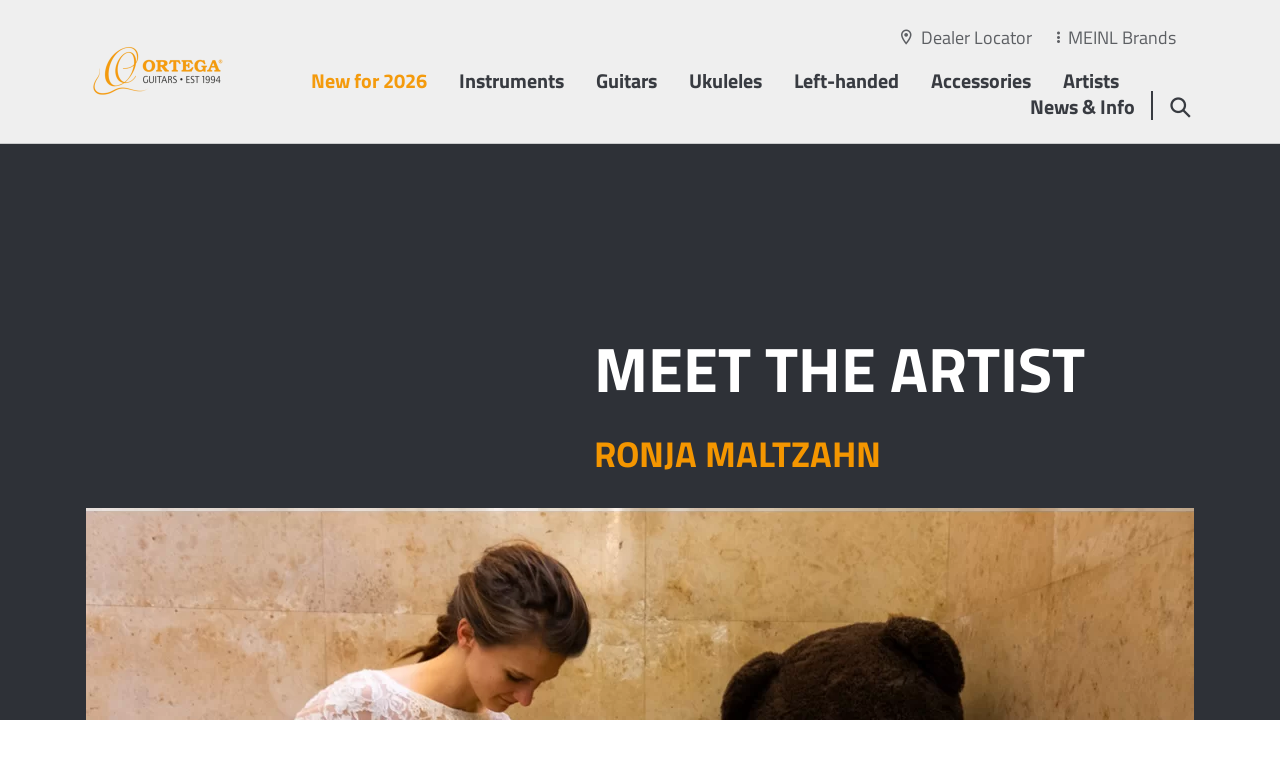

--- FILE ---
content_type: text/html; charset=UTF-8
request_url: https://ortegaguitars.com/en/artists/ronja-maltzahn-a11819.html
body_size: 29986
content:
<!doctype html>
<html lang="en" data-page-id="1018" data-parent-page-id="463">
    <head>
                    <script id="Cookiebot" src="https://consent.cookiebot.com/uc.js" data-cbid="f8615817-9b66-4b76-844f-c65dfb8fe45d" data-blockingmode="auto" type="text/javascript"></script>
                                                                                                                            <title>    Ronja Maltzahn - Artists - Ortega Guitars</title>
                <meta property="og:image" content="https://ortegaguitars.com/content/meinl_de/logos/image-thumb__15155__bg-1024/ortega-guitars.jpeg" />
<meta property="twitter:image" content="https://ortegaguitars.com/content/meinl_de/logos/image-thumb__15155__bg-1024/ortega-guitars.jpeg" />

                                                                                                                                                                                                                                                                                                                                                                            <link rel="canonical" href="https://ortegaguitars.com/en/artists/ronja-maltzahn-a11819.html">
                                    <meta name="lucene-search:categories" content="8">
            <meta charset="utf-8"><meta http-equiv="X-UA-Compatible" content="IE=edge"><meta name="viewport" content="width=device-width, initial-scale=1"><meta name="robots" content="index,follow"><meta name="copyright" content="Roland Meinl Musikinstrumente GmbH &amp; Co. KG" /><meta name="date" content="2022-07-21"><meta property="og:url" content="https://ortegaguitars.com/en/artists/ronja-maltzahn-a11819.html"><meta property="og:type" content="website"><meta property="og:title" content="Artists - Ortega Guitars"><meta name="facebook-domain-verification" content="pgo8yio2y213t6d92aocqp5z9mirjd" /><meta name="twitter:card" content="summary"><meta name="twitter:url" content="https://ortegaguitars.com/en/artists/ronja-maltzahn-a11819.html"><meta name="twitter:title" content="Artists - Ortega Guitars"><meta name="apple-mobile-web-app-capable" content="yes"><meta name="apple-mobile-web-app-status-bar-style" content="black">            
		

<link rel="apple-touch-icon" sizes="57x57" href="/frontend/dist/favicons/ortega/apple-touch-icon-57x57.png">
<link rel="apple-touch-icon" sizes="60x60" href="/frontend/dist/favicons/ortega/apple-touch-icon-60x60.png">
<link rel="apple-touch-icon" sizes="72x72" href="/frontend/dist/favicons/ortega/apple-touch-icon-72x72.png">
<link rel="apple-touch-icon" sizes="76x76" href="/frontend/dist/favicons/ortega/apple-touch-icon-76x76.png">
<link rel="apple-touch-icon" sizes="114x114" href="/frontend/dist/favicons/ortega/apple-touch-icon-114x114.png">
<link rel="apple-touch-icon" sizes="120x120" href="/frontend/dist/favicons/ortega/apple-touch-icon-120x120.png">
<link rel="apple-touch-icon" sizes="144x144" href="/frontend/dist/favicons/ortega/apple-touch-icon-144x144.png">
<link rel="apple-touch-icon" sizes="152x152" href="/frontend/dist/favicons/ortega/apple-touch-icon-152x152.png">
<link rel="apple-touch-icon" sizes="180x180" href="/frontend/dist/favicons/ortega/apple-touch-icon-180x180.png">
<link rel="icon" type="image/png" sizes="32x32" href="/frontend/dist/favicons/ortega/favicon-32x32.png">
<link rel="icon" type="image/png" sizes="192x192" href="/frontend/dist/favicons/ortega/android-chrome-192x192.png">
<link rel="icon" type="image/png" sizes="16x16" href="/frontend/dist/favicons/ortega/favicon-16x16.png">               <link href="/frontend/dist/css/style-ortega.464b178b3e1154cf54a2.css" type="text/css" rel="stylesheet"/>
<script src="/frontend/dist/js/main.464b178b3e1154cf54a2.js"></script>

<!-- Matomo Tag Manager -->
<script>
  var _mtm = window._mtm = window._mtm || [];
  _mtm.push({'mtm.startTime': (new Date().getTime()), 'event': 'mtm.Start'});
  (function() {
    var d=document, g=d.createElement('script'), s=d.getElementsByTagName('script')[0];
    g.async=true; g.src='https://tracking.ercas.de/js/container_ZtPGxBvE.js'; s.parentNode.insertBefore(g,s);
  })();
</script>
<!-- End Matomo Tag Manager -->

<style>
        </style>


                                        
                        <!-- Facebook Pixel Code --><script> !function(f,b,e,v,n,t,s) {if(f.fbq)return;n=f.fbq=function(){n.callMethod? n.callMethod.apply(n,arguments):n.queue.push(arguments)}; if(!f._fbq)f._fbq=n;n.push=n;n.loaded=!0;n.version='2.0'; n.queue=[];t=b.createElement(e);t.async=!0; t.src=v;s=b.getElementsByTagName(e)[0]; s.parentNode.insertBefore(t,s)}(window, document,'script', 'https://connect.facebook.net/en_US/fbevents.js'); fbq('init', '800281534197914'); fbq('track', 'PageView'); </script><noscript><img height="1" width="1" style="display:none" src="https://www.facebook.com/tr?id=800281534197914&ev=PageView&noscript=1" /></noscript><!-- End Facebook Pixel Code --><noscript><p><img src="https://tracking.ercas.de/matomo.php?idsite=17&amp;rec=1" style="border:0;" alt="" /></p></noscript>    
<script>
    
    (function(i,s,o,g,r,a,m){i['GoogleAnalyticsObject']=r;i[r]=i[r]||function(){
    (i[r].q=i[r].q||[]).push(arguments)},i[r].l=1*new Date();a=s.createElement(o),
    m=s.getElementsByTagName(o)[0];a.async=1;a.src=g;m.parentNode.insertBefore(a,m)
    })(window,document,'script','https://www.google-analytics.com/analytics.js','ga');

    
            ga('create', 'UA-22367565-1');
    
    ga('set', 'anonymizeIp', true);
    
    
        if (typeof _gaqPageView != "undefined"){
        ga('send', 'pageview', _gaqPageView);
    } else {
                ga('send', 'pageview');
            }
    
        </script>
<script>
        
    window._paq = window._paq || [];

    
    _paq.push(['trackPageView']);
_paq.push(['enableLinkTracking']);
    _paq.push([function() { 'undefined' !== typeof window._ptg && _ptg.api.setVisitorId(this.getVisitorId()); }]);
    (function() {
                var u='https://tracking.ercas.de/';
        
        _paq.push(['setTrackerUrl', u+'piwik.php']);
_paq.push(['setSiteId', '17']);
                var d=document, g=d.createElement('script'), s=d.getElementsByTagName('script')[0];
        g.type='text/javascript'; g.async=true; g.defer=true; g.src=u+'piwik.js'; s.parentNode.insertBefore(g,s);
        
            })();

        </script><script>
    
            var _ptg = _ptg || {};
    _ptg.options = _ptg.options || {};

    
            
    </script>


    <script src="/bundles/pimcorecore/js/targeting.js" async></script></head>
    <body class="js-l-body"><div class="l-page__wrapper"><header class="l-header__wrapper js-l-hero__header"><section class="l-header js-l-header l-header__design--transparent l-header__color--default l-header__border--default"><div class="l-header__subscribe-wrapper js-x-newsletter__id" id="d-header"><div class="l-header__subscribe"><div class="x-newsletter"><div class="x-newsletter__content"><div class="e-rte">
                                                            Sign Up For Our Newsletter
                                                    </div><div class="e-rte e-form"><form class="form-horizontal x-newsletter__form--subscribe" role="form" action="/en/api/newsletter/subscribe" method="post"><input type="hidden" name="op_name" value=""><input type="hidden" name="op_ref" value="" ><input type="hidden" name="initts" value="1768628691"><input type="hidden" name="documentId" value="473"><input type="hidden" name="design" value="header"><input type="hidden" name="path" value="https://ortegaguitars.com/en/artists/ronja-maltzahn-a11819.html"><div class="form-group"><input name="email" required="required" type="text" class="form-control" placeholder="Enter your email address" value="" /></div><div class="form-group"><div class="form-check"><input name="privacy" id="privacy" type="checkbox" class="form-check-input" required="required" value="1"/><label class="form-check-label required" for="privacy">I accept the <a href="/en/privacy-policy" title="Link Privacy Policy">privacy policy</a></label></div></div><div class="form-group"><button type="submit" name="submit" class="btn btn-primary x-newsletter__subscribe-button" value="Submit"><span class="icon-icon-chevron-right"></span>
                                        Subscribe
                                    </button></div></form></div></div></div></div><span class="l-header__subscribe-close"></span></div><div class="container"><div class="row"><div class="l-header__meta"><div class="l-header__meta-dealer-locator"><a href="/en/dealer-locator">Dealer Locator</a></div><div class="l-header__meta-site"><a href="#" class="js-panel-brandswitcher__opener"><span class="active">MEINL Brands</span></a></div></div><div class="col l-header__logo"><a href="/en"><span class="l-header__logo--placeholder"><img width="288" height="192" alt="" title="" src="/content/meinl_de/logos/image-thumb__15155__logo/ortega-guitars.webp" srcset="/content/meinl_de/logos/image-thumb__15155__logo/ortega-guitars.webp 1x, /content/meinl_de/logos/image-thumb__15155__logo/ortega-guitars@2x.webp 2x" /></span><span class="l-header__logo--default"><img width="288" height="192" alt="" title="" src="/content/meinl_de/logos/image-thumb__15155__logo/ortega-guitars.webp" srcset="/content/meinl_de/logos/image-thumb__15155__logo/ortega-guitars.webp 1x, /content/meinl_de/logos/image-thumb__15155__logo/ortega-guitars@2x.webp 2x" /></span><span class="l-header__logo--small"><img width="288" height="192" alt="" title="" src="/content/meinl_de/logos/image-thumb__15155__logo/ortega-guitars.webp" srcset="/content/meinl_de/logos/image-thumb__15155__logo/ortega-guitars.webp 1x, /content/meinl_de/logos/image-thumb__15155__logo/ortega-guitars@2x.webp 2x" /></span></a></div><div class="col l-header__nav"><ul class="l-pagetree-main js-l-pagetree-main"><li data-mainnav-main="5743" class="l-pagetree-main__item  highlight"><a href="/en/new-for-2026" target="">New for 2026</a></li><li data-mainnav-main="466" class="js-l-flyout-nav__opener l-pagetree-main__item  "><a href="#">Instruments</a></li><li data-mainnav-main="2371" class="js-l-flyout-nav__opener l-pagetree-main__item  "><a href="#">Guitars</a></li><li data-mainnav-main="2383" class="js-l-flyout-nav__opener l-pagetree-main__item  "><a href="#">Ukuleles</a></li><li data-mainnav-main="2576" class="js-l-flyout-nav__opener l-pagetree-main__item  "><a href="#">Left-handed</a></li><li data-mainnav-main="2465" class="js-l-flyout-nav__opener l-pagetree-main__item  "><a href="#">Accessories</a></li><li data-mainnav-main="1018" class="js-l-flyout-nav__opener l-pagetree-main__item  "><a href="#">Artists</a></li><li data-mainnav-main="2507" class="js-l-flyout-nav__opener l-pagetree-main__item  "><a href="#">News &amp; Info</a></li></ul></div><div class="col l-header__search"><a href="#" data-mainnav-main="468"  class="js-l-flyout-nav__opener"></a><a href="#" class="l-flyout-nav__close js-l-flyout-nav__close"></a></div><div class="col l-header__burger "><a href="#" class="l-pagetree-panel__opener js-l-pagetree-panel__opener"></a><a href="#" class="l-panel__close js-l-panel__close"></a></div></div></div></section><section class="l-flyout js-l-flyout"><div class="l-flyout__frame js-l-flyout-nav"><div class="l-pagetree-sub" data-mainnav-sub="466" ><div class="s-product-nav"><div class="container"><div class="s-product-nav__switchnav js-s-product-nav__switchnav"><div class="row"><div class="col"><ul><li>Order by:</li><li class="js-s-product-nav__switchnav-item active" data-nav="category"><a>Category</a></li><li class="js-s-product-nav__switchnav-item" data-nav="index"><a>Index</a></li></ul></div><div class="col s-product-nav__switchnav-link"><a href="/en/instruments" target=""><span class="icon-icon-chevron-right"></span>
                                                                    All Instruments
                                                            </a></div></div></div><div class="s-product-nav__index"><div class="row justify-content-between"><div class="col-9"><div class="row"><div class="col"><ul><li class="s-product-nav__index-capital">A</li><li class="s-product-nav__index-item js-s-product-nav__index-item"><a href="/en/instruments/filter/Amplification-f11033.html" data-nav-entry="13652" data-nav-snippet="1542">Amplification</a></li></ul><ul><li class="s-product-nav__index-capital">B</li><li class="s-product-nav__index-item js-s-product-nav__index-item"><a href="/en/instruments/filter/Bags-f76958.html" data-nav-entry="13653" data-nav-snippet="1543">Bags</a></li><li class="s-product-nav__index-item js-s-product-nav__index-item"><a href="/en/instruments/filter/Banjo%20Straps-f78922.html" data-nav-entry="13706" data-nav-snippet="1544">Banjo Straps</a></li><li class="s-product-nav__index-item js-s-product-nav__index-item"><a href="/en/instruments/filter/Banjos%2C%20Falcon%20Series-f78923.html" data-nav-entry="13707" data-nav-snippet="1545">Banjos, Falcon Series</a></li><li class="s-product-nav__index-item js-s-product-nav__index-item"><a href="/en/instruments/filter/Banjos%2C%20Raven%20Series-f78924.html" data-nav-entry="13708" data-nav-snippet="1546">Banjos, Raven Series</a></li><li class="s-product-nav__index-item js-s-product-nav__index-item"><a href="/en/instruments/filter/Basses%2C%20Deep%20Series-f78926.html" data-nav-entry="13709" data-nav-snippet="1547">Basses, Deep Series</a></li><li class="s-product-nav__index-item js-s-product-nav__index-item"><a href="/en/instruments/filter/Basses%2C%20Signature%20Series-f78929.html" data-nav-entry="13711" data-nav-snippet="1549">Basses, Signature Series</a></li><li class="s-product-nav__index-item js-s-product-nav__index-item"><a href="/en/instruments/filter/Basses%2C%20The%20Private%20Room-f78930.html" data-nav-entry="22118" data-nav-snippet="2443">Basses, The Private Room</a></li></ul><ul><li class="s-product-nav__index-capital">C</li><li class="s-product-nav__index-item js-s-product-nav__index-item"><a href="/en/instruments/filter/Cables-f76960.html" data-nav-entry="13712" data-nav-snippet="1550">Cables</a></li><li class="s-product-nav__index-item js-s-product-nav__index-item"><a href="/en/instruments/filter/Cables%20%26%20Power-f76948.html" data-nav-entry="13737" data-nav-snippet="1575">Cables &amp; Power</a></li><li class="s-product-nav__index-item js-s-product-nav__index-item"><a href="/en/instruments/filter/Capos-f76944.html" data-nav-entry="13713" data-nav-snippet="1551">Capos</a></li><li class="s-product-nav__index-item js-s-product-nav__index-item"><a href="/en/instruments/filter/Care-f79579.html" data-nav-entry="13714" data-nav-snippet="1552">Care</a></li><li class="s-product-nav__index-item js-s-product-nav__index-item"><a href="/en/instruments/filter/Cases-f76961.html" data-nav-entry="13715" data-nav-snippet="1553">Cases</a></li></ul><ul><li class="s-product-nav__index-capital">D</li><li class="s-product-nav__index-item js-s-product-nav__index-item"><a href="/en/instruments/filter/Digital%20Wireless%20System-f79580.html" data-nav-entry="13716" data-nav-snippet="1554">Digital Wireless System</a></li></ul><ul><li class="s-product-nav__index-capital">G</li><li class="s-product-nav__index-item js-s-product-nav__index-item"><a href="/en/instruments/filter/Guitar%20Straps-f76967.html" data-nav-entry="13717" data-nav-snippet="1555">Guitar Straps</a></li><li class="s-product-nav__index-item js-s-product-nav__index-item"><a href="/en/instruments/filter/Guitars%2C%2030th%20Anniversary-f180293.html" data-nav-entry="180292" data-nav-snippet="5082">Guitars, 30th Anniversary</a></li><li class="s-product-nav__index-item js-s-product-nav__index-item"><a href="/en/instruments/filter/Guitars%2C%20Custom%20Made-f100806.html" data-nav-entry="100805" data-nav-snippet="4496">Guitars, Custom Made</a></li><li class="s-product-nav__index-item js-s-product-nav__index-item"><a href="/en/instruments/filter/Guitars%2C%20Family%20Series-f68021.html" data-nav-entry="13719" data-nav-snippet="1557">Guitars, Family Series</a></li></ul></div><div class="col"><ul><li class="s-product-nav__index-capital">G</li><li class="s-product-nav__index-item js-s-product-nav__index-item"><a href="/en/instruments/filter/Guitars%2C%20Family%20Series%20Pro-f68030.html" data-nav-entry="13720" data-nav-snippet="1558">Guitars, Family Series Pro</a></li><li class="s-product-nav__index-item js-s-product-nav__index-item"><a href="/en/instruments/filter/Guitars%2C%20Mini%20%7C%20Travel%20Series-f68025.html" data-nav-entry="56849" data-nav-snippet="3743">Guitars, Mini | Travel Series</a></li><li class="s-product-nav__index-item js-s-product-nav__index-item"><a href="/en/instruments/filter/Guitars%2C%20Performer%20Series-f68029.html" data-nav-entry="13721" data-nav-snippet="1559">Guitars, Performer Series</a></li><li class="s-product-nav__index-item js-s-product-nav__index-item"><a href="/en/instruments/filter/Guitars%2C%20Picker%27s%20Pack-f180323.html" data-nav-entry="180320" data-nav-snippet="5083">Guitars, Picker&#039;s Pack</a></li><li class="s-product-nav__index-item js-s-product-nav__index-item"><a href="/en/instruments/filter/Guitars%2C%20Ranger%20Series-f180326.html" data-nav-entry="180324" data-nav-snippet="5084">Guitars, Ranger Series</a></li><li class="s-product-nav__index-item js-s-product-nav__index-item"><a href="/en/instruments/filter/Guitars%2C%20Requinto%20Series-f68024.html" data-nav-entry="19572" data-nav-snippet="2292">Guitars, Requinto Series</a></li><li class="s-product-nav__index-item js-s-product-nav__index-item"><a href="/en/instruments/filter/Guitars%2C%20Signature%20Series-f68020.html" data-nav-entry="13722" data-nav-snippet="1560">Guitars, Signature Series</a></li><li class="s-product-nav__index-item js-s-product-nav__index-item"><a href="/en/instruments/filter/Guitars%2C%20Student%20Series-f68022.html" data-nav-entry="13723" data-nav-snippet="1561">Guitars, Student Series</a></li><li class="s-product-nav__index-item js-s-product-nav__index-item"><a href="/en/instruments/filter/Guitars%2C%20The%20Private%20Room-f68026.html" data-nav-entry="22117" data-nav-snippet="2445">Guitars, The Private Room</a></li><li class="s-product-nav__index-item js-s-product-nav__index-item"><a href="/en/instruments/filter/Guitars%2C%20Thermo%20Series-f180329.html" data-nav-entry="180330" data-nav-snippet="5085">Guitars, Thermo Series</a></li><li class="s-product-nav__index-item js-s-product-nav__index-item"><a href="/en/instruments/filter/Guitars%2C%20Tour%20Player%20Series-f180332.html" data-nav-entry="180331" data-nav-snippet="5086">Guitars, Tour Player Series</a></li><li class="s-product-nav__index-item js-s-product-nav__index-item"><a href="/en/instruments/filter/Guitars%2C%20Traditional%20Series-f68019.html" data-nav-entry="13724" data-nav-snippet="1562">Guitars, Traditional Series</a></li></ul><ul><li class="s-product-nav__index-capital">H</li><li class="s-product-nav__index-item js-s-product-nav__index-item"><a href="/en/instruments/filter/Hangers-f76962.html" data-nav-entry="13726" data-nav-snippet="1564">Hangers</a></li><li class="s-product-nav__index-item js-s-product-nav__index-item"><a href="/en/instruments/filter/Humidifiers-f79582.html" data-nav-entry="13727" data-nav-snippet="1565">Humidifiers</a></li></ul><ul><li class="s-product-nav__index-capital">K</li><li class="s-product-nav__index-item js-s-product-nav__index-item"><a href="/en/instruments/filter/Kalimbas%2C%2030th%20Anniversary-f180338.html" data-nav-entry="180337" data-nav-snippet="5087">Kalimbas, 30th Anniversary</a></li><li class="s-product-nav__index-item js-s-product-nav__index-item"><a href="/en/instruments/filter/Kalimbas%2C%20Lizard%20Series-f79655.html" data-nav-entry="54021" data-nav-snippet="3689">Kalimbas, Lizard Series</a></li><li class="s-product-nav__index-item js-s-product-nav__index-item"><a href="/en/instruments/filter/Keiki%20Picks-f79583.html" data-nav-entry="13728" data-nav-snippet="1566">Keiki Picks</a></li><li class="s-product-nav__index-item js-s-product-nav__index-item"><a href="/en/instruments/filter/Keiki%20Straps-f79656.html" data-nav-entry="13729" data-nav-snippet="1567">Keiki Straps</a></li><li class="s-product-nav__index-item js-s-product-nav__index-item"><a href="/en/instruments/filter/Keiki%20Ukulele%20Bags-f79657.html" data-nav-entry="13730" data-nav-snippet="1568">Keiki Ukulele Bags</a></li><li class="s-product-nav__index-item js-s-product-nav__index-item"><a href="/en/instruments/filter/Keiki%20Ukulele%20Packs-f75528.html" data-nav-entry="13731" data-nav-snippet="1569">Keiki Ukulele Packs</a></li><li class="s-product-nav__index-item js-s-product-nav__index-item"><a href="/en/instruments/filter/Keiki%20Ukuleles-f75527.html" data-nav-entry="13732" data-nav-snippet="1570">Keiki Ukuleles</a></li></ul></div><div class="col"></ul><ul><li class="s-product-nav__index-capital">L</li><li class="s-product-nav__index-item js-s-product-nav__index-item"><a href="/en/instruments/filter/Left–handed%20Instruments-f79658.html" data-nav-entry="13876" data-nav-snippet="1616">Left-handed Instruments</a></li></ul><ul><li class="s-product-nav__index-capital">M</li><li class="s-product-nav__index-item js-s-product-nav__index-item"><a href="/en/instruments/filter/Mandolin%20Straps-f79659.html" data-nav-entry="13733" data-nav-snippet="1571">Mandolin Straps</a></li><li class="s-product-nav__index-item js-s-product-nav__index-item"><a href="/en/instruments/filter/Mandolins-f11493.html" data-nav-entry="13734" data-nav-snippet="1572">Mandolins</a></li></ul><ul><li class="s-product-nav__index-capital">P</li><li class="s-product-nav__index-item js-s-product-nav__index-item"><a href="/en/instruments/filter/Percussion-f11040.html" data-nav-entry="13735" data-nav-snippet="1573">Percussion</a></li><li class="s-product-nav__index-item js-s-product-nav__index-item"><a href="/en/instruments/filter/Picks-f76963.html" data-nav-entry="13736" data-nav-snippet="1574">Picks</a></li><li class="s-product-nav__index-item js-s-product-nav__index-item"><a href="/en/instruments/filter/Preamps%20%26%20Pickups-f79661.html" data-nav-entry="13738" data-nav-snippet="1576">Preamps &amp; Pickups</a></li></ul><ul><li class="s-product-nav__index-capital">S</li><li class="s-product-nav__index-item js-s-product-nav__index-item"><a href="/en/instruments/filter/Stands-f79663.html" data-nav-entry="13739" data-nav-snippet="1577">Stands</a></li><li class="s-product-nav__index-item js-s-product-nav__index-item"><a href="/en/instruments/filter/Stomp%20Box%20Effects-f11034.html" data-nav-entry="13740" data-nav-snippet="1578">Stomp Box Effects</a></li><li class="s-product-nav__index-item js-s-product-nav__index-item"><a href="/en/instruments/filter/Strap%20Locks%20%26%20Pins-f79664.html" data-nav-entry="13741" data-nav-snippet="1579">Strap Locks &amp; Pins</a></li><li class="s-product-nav__index-item js-s-product-nav__index-item"><a href="/en/instruments/filter/Strings-f76973.html" data-nav-entry="13742" data-nav-snippet="1580">Strings</a></li></ul><ul><li class="s-product-nav__index-capital">T</li><li class="s-product-nav__index-item js-s-product-nav__index-item"><a href="/en/instruments/filter/The%20Private%20Room-f11249.html" data-nav-entry="13743" data-nav-snippet="1581">The Private Room</a></li><li class="s-product-nav__index-item js-s-product-nav__index-item"><a href="/en/instruments/filter/Tuners-f79666.html" data-nav-entry="13744" data-nav-snippet="1582">Tuners</a></li><li class="s-product-nav__index-item js-s-product-nav__index-item"><a href="/en/instruments/filter/Tuning%20Machines-f79667.html" data-nav-entry="13745" data-nav-snippet="1583">Tuning Machines</a></li></ul><ul><li class="s-product-nav__index-capital">U</li><li class="s-product-nav__index-item js-s-product-nav__index-item"><a href="/en/instruments/filter/Ukebasses%2C%20Bamboo%20Series-f79668.html" data-nav-entry="61466" data-nav-snippet="3967">Ukebasses, Bamboo Series</a></li><li class="s-product-nav__index-item js-s-product-nav__index-item"><a href="/en/instruments/filter/Ukebasses%2C%20Lizard%20Series-f79669.html" data-nav-entry="13746" data-nav-snippet="1584">Ukebasses, Lizard Series</a></li><li class="s-product-nav__index-item js-s-product-nav__index-item"><a href="/en/instruments/filter/Ukulele%20Straps-f76968.html" data-nav-entry="13747" data-nav-snippet="1585">Ukulele Straps</a></li><li class="s-product-nav__index-item js-s-product-nav__index-item"><a href="/en/instruments/filter/Ukuleles%2C%2030th%20Anniversary-f180339.html" data-nav-entry="180340" data-nav-snippet="5088">Ukuleles, 30th Anniversary</a></li><li class="s-product-nav__index-item js-s-product-nav__index-item"><a href="/en/instruments/filter/Ukuleles%2C%20Art%20Series-f75509.html" data-nav-entry="61462" data-nav-snippet="3963">Ukuleles, Art Series</a></li><li class="s-product-nav__index-item js-s-product-nav__index-item"><a href="/en/instruments/filter/Ukuleles%2C%20Bamboo%20Series-f75511.html" data-nav-entry="61465" data-nav-snippet="3966">Ukuleles, Bamboo Series</a></li></ul></div><div class="col"><ul><li class="s-product-nav__index-capital">U</li><li class="s-product-nav__index-item js-s-product-nav__index-item"><a href="/en/instruments/filter/Ukuleles%2C%20Banjolele%20Series-f75512.html" data-nav-entry="13748" data-nav-snippet="1586">Ukuleles, Banjolele Series</a></li><li class="s-product-nav__index-item js-s-product-nav__index-item"><a href="/en/instruments/filter/Ukuleles%2C%20Bonfire%20Series-f75513.html" data-nav-entry="13749" data-nav-snippet="1587">Ukuleles, Bonfire Series</a></li><li class="s-product-nav__index-item js-s-product-nav__index-item"><a href="/en/instruments/filter/Ukuleles%2C%20Custom%20Built%20Series-f75514.html" data-nav-entry="13750" data-nav-snippet="1588">Ukuleles, Custom Built Series</a></li><li class="s-product-nav__index-item js-s-product-nav__index-item"><a href="/en/instruments/filter/Ukuleles%2C%20Custom%20Made-f100808.html" data-nav-entry="100807" data-nav-snippet="4497">Ukuleles, Custom Made</a></li><li class="s-product-nav__index-item js-s-product-nav__index-item"><a href="/en/instruments/filter/Ukuleles%2C%20Earth%20Series-f75515.html" data-nav-entry="13751" data-nav-snippet="1589">Ukuleles, Earth Series</a></li><li class="s-product-nav__index-item js-s-product-nav__index-item"><a href="/en/instruments/filter/Ukuleles%2C%20Element%20Series-f75516.html" data-nav-entry="61464" data-nav-snippet="3965">Ukuleles, Element Series</a></li><li class="s-product-nav__index-item js-s-product-nav__index-item"><a href="/en/instruments/filter/Ukuleles%2C%20Elite%20Series-f75517.html" data-nav-entry="61460" data-nav-snippet="3962">Ukuleles, Elite Series</a></li><li class="s-product-nav__index-item js-s-product-nav__index-item"><a href="/en/instruments/filter/Ukuleles%2C%20Ghost%20Series-f180342.html" data-nav-entry="180343" data-nav-snippet="5089">Ukuleles, Ghost Series</a></li><li class="s-product-nav__index-item js-s-product-nav__index-item"><a href="/en/instruments/filter/Ukuleles%2C%20Horizon%20Series-f75519.html" data-nav-entry="13752" data-nav-snippet="1590">Ukuleles, Horizon Series</a></li><li class="s-product-nav__index-item js-s-product-nav__index-item"><a href="/en/instruments/filter/Ukuleles%2C%20Lizard%20Series-f75520.html" data-nav-entry="13753" data-nav-snippet="1591">Ukuleles, Lizard Series</a></li><li class="s-product-nav__index-item js-s-product-nav__index-item"><a href="/en/instruments/filter/Ukuleles%2C%20Onyx%20Series-f75521.html" data-nav-entry="61463" data-nav-snippet="3964">Ukuleles, Onyx Series</a></li><li class="s-product-nav__index-item js-s-product-nav__index-item"><a href="/en/instruments/filter/Ukuleles%2C%20Prism%20Series-f75522.html" data-nav-entry="13754" data-nav-snippet="1592">Ukuleles, Prism Series</a></li><li class="s-product-nav__index-item js-s-product-nav__index-item"><a href="/en/instruments/filter/Ukuleles%2C%20Signature%20Series-f316829.html" data-nav-entry="316830" data-nav-snippet="5749">Ukuleles, Signature Series</a></li><li class="s-product-nav__index-item js-s-product-nav__index-item"><a href="/en/instruments/filter/Ukuleles%2C%20The%20Private%20Room-f75523.html" data-nav-entry="22119" data-nav-snippet="2444">Ukuleles, The Private Room</a></li><li class="s-product-nav__index-item js-s-product-nav__index-item"><a href="/en/instruments/filter/Ukuleles%2C%20Timber%20Series-f75524.html" data-nav-entry="13755" data-nav-snippet="1593">Ukuleles, Timber Series</a></li><li class="s-product-nav__index-item js-s-product-nav__index-item"><a href="/en/instruments/filter/Useful%20Helpers-f11026.html" data-nav-entry="13756" data-nav-snippet="1594">Useful Helpers</a></li></ul><ul><li class="s-product-nav__index-capital">V</li><li class="s-product-nav__index-item js-s-product-nav__index-item"><a href="/en/instruments/filter/Vegan%20Straps%20%26%20Accessories-f79670.html" data-nav-entry="13757" data-nav-snippet="1595">Vegan Straps &amp; Accessories</a></li></ul><ul><li class="s-product-nav__index-all"><a href="/en/instruments" target="">
                                                                                                                                                                    All Instruments
                                                                                                            </a></li></ul></div></div></div><div class="col-3 s-product-nav__index-snippet js-s-product-nav__index-snippet"><div class="s-product-nav__snippet-item js-s-product-nav__snippet-item" id="indexNavFlyoutID13652" data-snippetID="13652"><div class="js-infinity-loader-wrapper" data-pattern="/ajax/snippet/1542" data-child=".snippet" data-single="true"></div></div><div class="s-product-nav__snippet-item js-s-product-nav__snippet-item" id="indexNavFlyoutID13653" data-snippetID="13653"><div class="js-infinity-loader-wrapper" data-pattern="/ajax/snippet/1543" data-child=".snippet" data-single="true"></div></div><div class="s-product-nav__snippet-item js-s-product-nav__snippet-item" id="indexNavFlyoutID13706" data-snippetID="13706"><div class="js-infinity-loader-wrapper" data-pattern="/ajax/snippet/1544" data-child=".snippet" data-single="true"></div></div><div class="s-product-nav__snippet-item js-s-product-nav__snippet-item" id="indexNavFlyoutID13707" data-snippetID="13707"><div class="js-infinity-loader-wrapper" data-pattern="/ajax/snippet/1545" data-child=".snippet" data-single="true"></div></div><div class="s-product-nav__snippet-item js-s-product-nav__snippet-item" id="indexNavFlyoutID13708" data-snippetID="13708"><div class="js-infinity-loader-wrapper" data-pattern="/ajax/snippet/1546" data-child=".snippet" data-single="true"></div></div><div class="s-product-nav__snippet-item js-s-product-nav__snippet-item" id="indexNavFlyoutID13709" data-snippetID="13709"><div class="js-infinity-loader-wrapper" data-pattern="/ajax/snippet/1547" data-child=".snippet" data-single="true"></div></div><div class="s-product-nav__snippet-item js-s-product-nav__snippet-item" id="indexNavFlyoutID13711" data-snippetID="13711"><div class="js-infinity-loader-wrapper" data-pattern="/ajax/snippet/1549" data-child=".snippet" data-single="true"></div></div><div class="s-product-nav__snippet-item js-s-product-nav__snippet-item" id="indexNavFlyoutID22118" data-snippetID="22118"><div class="js-infinity-loader-wrapper" data-pattern="/ajax/snippet/2443" data-child=".snippet" data-single="true"></div></div><div class="s-product-nav__snippet-item js-s-product-nav__snippet-item" id="indexNavFlyoutID13712" data-snippetID="13712"><div class="js-infinity-loader-wrapper" data-pattern="/ajax/snippet/1550" data-child=".snippet" data-single="true"></div></div><div class="s-product-nav__snippet-item js-s-product-nav__snippet-item" id="indexNavFlyoutID13737" data-snippetID="13737"><div class="js-infinity-loader-wrapper" data-pattern="/ajax/snippet/1575" data-child=".snippet" data-single="true"></div></div><div class="s-product-nav__snippet-item js-s-product-nav__snippet-item" id="indexNavFlyoutID13713" data-snippetID="13713"><div class="js-infinity-loader-wrapper" data-pattern="/ajax/snippet/1551" data-child=".snippet" data-single="true"></div></div><div class="s-product-nav__snippet-item js-s-product-nav__snippet-item" id="indexNavFlyoutID13714" data-snippetID="13714"><div class="js-infinity-loader-wrapper" data-pattern="/ajax/snippet/1552" data-child=".snippet" data-single="true"></div></div><div class="s-product-nav__snippet-item js-s-product-nav__snippet-item" id="indexNavFlyoutID13715" data-snippetID="13715"><div class="js-infinity-loader-wrapper" data-pattern="/ajax/snippet/1553" data-child=".snippet" data-single="true"></div></div><div class="s-product-nav__snippet-item js-s-product-nav__snippet-item" id="indexNavFlyoutID13716" data-snippetID="13716"><div class="js-infinity-loader-wrapper" data-pattern="/ajax/snippet/1554" data-child=".snippet" data-single="true"></div></div><div class="s-product-nav__snippet-item js-s-product-nav__snippet-item" id="indexNavFlyoutID13717" data-snippetID="13717"><div class="js-infinity-loader-wrapper" data-pattern="/ajax/snippet/1555" data-child=".snippet" data-single="true"></div></div><div class="s-product-nav__snippet-item js-s-product-nav__snippet-item" id="indexNavFlyoutID180292" data-snippetID="180292"><div class="js-infinity-loader-wrapper" data-pattern="/ajax/snippet/5082" data-child=".snippet" data-single="true"></div></div><div class="s-product-nav__snippet-item js-s-product-nav__snippet-item" id="indexNavFlyoutID100805" data-snippetID="100805"><div class="js-infinity-loader-wrapper" data-pattern="/ajax/snippet/4496" data-child=".snippet" data-single="true"></div></div><div class="s-product-nav__snippet-item js-s-product-nav__snippet-item" id="indexNavFlyoutID13719" data-snippetID="13719"><div class="js-infinity-loader-wrapper" data-pattern="/ajax/snippet/1557" data-child=".snippet" data-single="true"></div></div><div class="s-product-nav__snippet-item js-s-product-nav__snippet-item" id="indexNavFlyoutID13720" data-snippetID="13720"><div class="js-infinity-loader-wrapper" data-pattern="/ajax/snippet/1558" data-child=".snippet" data-single="true"></div></div><div class="s-product-nav__snippet-item js-s-product-nav__snippet-item" id="indexNavFlyoutID56849" data-snippetID="56849"><div class="js-infinity-loader-wrapper" data-pattern="/ajax/snippet/3743" data-child=".snippet" data-single="true"></div></div><div class="s-product-nav__snippet-item js-s-product-nav__snippet-item" id="indexNavFlyoutID13721" data-snippetID="13721"><div class="js-infinity-loader-wrapper" data-pattern="/ajax/snippet/1559" data-child=".snippet" data-single="true"></div></div><div class="s-product-nav__snippet-item js-s-product-nav__snippet-item" id="indexNavFlyoutID180320" data-snippetID="180320"><div class="js-infinity-loader-wrapper" data-pattern="/ajax/snippet/5083" data-child=".snippet" data-single="true"></div></div><div class="s-product-nav__snippet-item js-s-product-nav__snippet-item" id="indexNavFlyoutID180324" data-snippetID="180324"><div class="js-infinity-loader-wrapper" data-pattern="/ajax/snippet/5084" data-child=".snippet" data-single="true"></div></div><div class="s-product-nav__snippet-item js-s-product-nav__snippet-item" id="indexNavFlyoutID19572" data-snippetID="19572"><div class="js-infinity-loader-wrapper" data-pattern="/ajax/snippet/2292" data-child=".snippet" data-single="true"></div></div><div class="s-product-nav__snippet-item js-s-product-nav__snippet-item" id="indexNavFlyoutID13722" data-snippetID="13722"><div class="js-infinity-loader-wrapper" data-pattern="/ajax/snippet/1560" data-child=".snippet" data-single="true"></div></div><div class="s-product-nav__snippet-item js-s-product-nav__snippet-item" id="indexNavFlyoutID13723" data-snippetID="13723"><div class="js-infinity-loader-wrapper" data-pattern="/ajax/snippet/1561" data-child=".snippet" data-single="true"></div></div><div class="s-product-nav__snippet-item js-s-product-nav__snippet-item" id="indexNavFlyoutID22117" data-snippetID="22117"><div class="js-infinity-loader-wrapper" data-pattern="/ajax/snippet/2445" data-child=".snippet" data-single="true"></div></div><div class="s-product-nav__snippet-item js-s-product-nav__snippet-item" id="indexNavFlyoutID180330" data-snippetID="180330"><div class="js-infinity-loader-wrapper" data-pattern="/ajax/snippet/5085" data-child=".snippet" data-single="true"></div></div><div class="s-product-nav__snippet-item js-s-product-nav__snippet-item" id="indexNavFlyoutID180331" data-snippetID="180331"><div class="js-infinity-loader-wrapper" data-pattern="/ajax/snippet/5086" data-child=".snippet" data-single="true"></div></div><div class="s-product-nav__snippet-item js-s-product-nav__snippet-item" id="indexNavFlyoutID13724" data-snippetID="13724"><div class="js-infinity-loader-wrapper" data-pattern="/ajax/snippet/1562" data-child=".snippet" data-single="true"></div></div><div class="s-product-nav__snippet-item js-s-product-nav__snippet-item" id="indexNavFlyoutID13726" data-snippetID="13726"><div class="js-infinity-loader-wrapper" data-pattern="/ajax/snippet/1564" data-child=".snippet" data-single="true"></div></div><div class="s-product-nav__snippet-item js-s-product-nav__snippet-item" id="indexNavFlyoutID13727" data-snippetID="13727"><div class="js-infinity-loader-wrapper" data-pattern="/ajax/snippet/1565" data-child=".snippet" data-single="true"></div></div><div class="s-product-nav__snippet-item js-s-product-nav__snippet-item" id="indexNavFlyoutID180337" data-snippetID="180337"><div class="js-infinity-loader-wrapper" data-pattern="/ajax/snippet/5087" data-child=".snippet" data-single="true"></div></div><div class="s-product-nav__snippet-item js-s-product-nav__snippet-item" id="indexNavFlyoutID54021" data-snippetID="54021"><div class="js-infinity-loader-wrapper" data-pattern="/ajax/snippet/3689" data-child=".snippet" data-single="true"></div></div><div class="s-product-nav__snippet-item js-s-product-nav__snippet-item" id="indexNavFlyoutID13728" data-snippetID="13728"><div class="js-infinity-loader-wrapper" data-pattern="/ajax/snippet/1566" data-child=".snippet" data-single="true"></div></div><div class="s-product-nav__snippet-item js-s-product-nav__snippet-item" id="indexNavFlyoutID13729" data-snippetID="13729"><div class="js-infinity-loader-wrapper" data-pattern="/ajax/snippet/1567" data-child=".snippet" data-single="true"></div></div><div class="s-product-nav__snippet-item js-s-product-nav__snippet-item" id="indexNavFlyoutID13730" data-snippetID="13730"><div class="js-infinity-loader-wrapper" data-pattern="/ajax/snippet/1568" data-child=".snippet" data-single="true"></div></div><div class="s-product-nav__snippet-item js-s-product-nav__snippet-item" id="indexNavFlyoutID13731" data-snippetID="13731"><div class="js-infinity-loader-wrapper" data-pattern="/ajax/snippet/1569" data-child=".snippet" data-single="true"></div></div><div class="s-product-nav__snippet-item js-s-product-nav__snippet-item" id="indexNavFlyoutID13732" data-snippetID="13732"><div class="js-infinity-loader-wrapper" data-pattern="/ajax/snippet/1570" data-child=".snippet" data-single="true"></div></div><div class="s-product-nav__snippet-item js-s-product-nav__snippet-item" id="indexNavFlyoutID13876" data-snippetID="13876"><div class="js-infinity-loader-wrapper" data-pattern="/ajax/snippet/1616" data-child=".snippet" data-single="true"></div></div><div class="s-product-nav__snippet-item js-s-product-nav__snippet-item" id="indexNavFlyoutID13733" data-snippetID="13733"><div class="js-infinity-loader-wrapper" data-pattern="/ajax/snippet/1571" data-child=".snippet" data-single="true"></div></div><div class="s-product-nav__snippet-item js-s-product-nav__snippet-item" id="indexNavFlyoutID13734" data-snippetID="13734"><div class="js-infinity-loader-wrapper" data-pattern="/ajax/snippet/1572" data-child=".snippet" data-single="true"></div></div><div class="s-product-nav__snippet-item js-s-product-nav__snippet-item" id="indexNavFlyoutID13735" data-snippetID="13735"><div class="js-infinity-loader-wrapper" data-pattern="/ajax/snippet/1573" data-child=".snippet" data-single="true"></div></div><div class="s-product-nav__snippet-item js-s-product-nav__snippet-item" id="indexNavFlyoutID13736" data-snippetID="13736"><div class="js-infinity-loader-wrapper" data-pattern="/ajax/snippet/1574" data-child=".snippet" data-single="true"></div></div><div class="s-product-nav__snippet-item js-s-product-nav__snippet-item" id="indexNavFlyoutID13738" data-snippetID="13738"><div class="js-infinity-loader-wrapper" data-pattern="/ajax/snippet/1576" data-child=".snippet" data-single="true"></div></div><div class="s-product-nav__snippet-item js-s-product-nav__snippet-item" id="indexNavFlyoutID13739" data-snippetID="13739"><div class="js-infinity-loader-wrapper" data-pattern="/ajax/snippet/1577" data-child=".snippet" data-single="true"></div></div><div class="s-product-nav__snippet-item js-s-product-nav__snippet-item" id="indexNavFlyoutID13740" data-snippetID="13740"><div class="js-infinity-loader-wrapper" data-pattern="/ajax/snippet/1578" data-child=".snippet" data-single="true"></div></div><div class="s-product-nav__snippet-item js-s-product-nav__snippet-item" id="indexNavFlyoutID13741" data-snippetID="13741"><div class="js-infinity-loader-wrapper" data-pattern="/ajax/snippet/1579" data-child=".snippet" data-single="true"></div></div><div class="s-product-nav__snippet-item js-s-product-nav__snippet-item" id="indexNavFlyoutID13742" data-snippetID="13742"><div class="js-infinity-loader-wrapper" data-pattern="/ajax/snippet/1580" data-child=".snippet" data-single="true"></div></div><div class="s-product-nav__snippet-item js-s-product-nav__snippet-item" id="indexNavFlyoutID13743" data-snippetID="13743"><div class="js-infinity-loader-wrapper" data-pattern="/ajax/snippet/1581" data-child=".snippet" data-single="true"></div></div><div class="s-product-nav__snippet-item js-s-product-nav__snippet-item" id="indexNavFlyoutID13744" data-snippetID="13744"><div class="js-infinity-loader-wrapper" data-pattern="/ajax/snippet/1582" data-child=".snippet" data-single="true"></div></div><div class="s-product-nav__snippet-item js-s-product-nav__snippet-item" id="indexNavFlyoutID13745" data-snippetID="13745"><div class="js-infinity-loader-wrapper" data-pattern="/ajax/snippet/1583" data-child=".snippet" data-single="true"></div></div><div class="s-product-nav__snippet-item js-s-product-nav__snippet-item" id="indexNavFlyoutID61466" data-snippetID="61466"><div class="js-infinity-loader-wrapper" data-pattern="/ajax/snippet/3967" data-child=".snippet" data-single="true"></div></div><div class="s-product-nav__snippet-item js-s-product-nav__snippet-item" id="indexNavFlyoutID13746" data-snippetID="13746"><div class="js-infinity-loader-wrapper" data-pattern="/ajax/snippet/1584" data-child=".snippet" data-single="true"></div></div><div class="s-product-nav__snippet-item js-s-product-nav__snippet-item" id="indexNavFlyoutID13747" data-snippetID="13747"><div class="js-infinity-loader-wrapper" data-pattern="/ajax/snippet/1585" data-child=".snippet" data-single="true"></div></div><div class="s-product-nav__snippet-item js-s-product-nav__snippet-item" id="indexNavFlyoutID180340" data-snippetID="180340"><div class="js-infinity-loader-wrapper" data-pattern="/ajax/snippet/5088" data-child=".snippet" data-single="true"></div></div><div class="s-product-nav__snippet-item js-s-product-nav__snippet-item" id="indexNavFlyoutID61462" data-snippetID="61462"><div class="js-infinity-loader-wrapper" data-pattern="/ajax/snippet/3963" data-child=".snippet" data-single="true"></div></div><div class="s-product-nav__snippet-item js-s-product-nav__snippet-item" id="indexNavFlyoutID61465" data-snippetID="61465"><div class="js-infinity-loader-wrapper" data-pattern="/ajax/snippet/3966" data-child=".snippet" data-single="true"></div></div><div class="s-product-nav__snippet-item js-s-product-nav__snippet-item" id="indexNavFlyoutID13748" data-snippetID="13748"><div class="js-infinity-loader-wrapper" data-pattern="/ajax/snippet/1586" data-child=".snippet" data-single="true"></div></div><div class="s-product-nav__snippet-item js-s-product-nav__snippet-item" id="indexNavFlyoutID13749" data-snippetID="13749"><div class="js-infinity-loader-wrapper" data-pattern="/ajax/snippet/1587" data-child=".snippet" data-single="true"></div></div><div class="s-product-nav__snippet-item js-s-product-nav__snippet-item" id="indexNavFlyoutID13750" data-snippetID="13750"><div class="js-infinity-loader-wrapper" data-pattern="/ajax/snippet/1588" data-child=".snippet" data-single="true"></div></div><div class="s-product-nav__snippet-item js-s-product-nav__snippet-item" id="indexNavFlyoutID100807" data-snippetID="100807"><div class="js-infinity-loader-wrapper" data-pattern="/ajax/snippet/4497" data-child=".snippet" data-single="true"></div></div><div class="s-product-nav__snippet-item js-s-product-nav__snippet-item" id="indexNavFlyoutID13751" data-snippetID="13751"><div class="js-infinity-loader-wrapper" data-pattern="/ajax/snippet/1589" data-child=".snippet" data-single="true"></div></div><div class="s-product-nav__snippet-item js-s-product-nav__snippet-item" id="indexNavFlyoutID61464" data-snippetID="61464"><div class="js-infinity-loader-wrapper" data-pattern="/ajax/snippet/3965" data-child=".snippet" data-single="true"></div></div><div class="s-product-nav__snippet-item js-s-product-nav__snippet-item" id="indexNavFlyoutID61460" data-snippetID="61460"><div class="js-infinity-loader-wrapper" data-pattern="/ajax/snippet/3962" data-child=".snippet" data-single="true"></div></div><div class="s-product-nav__snippet-item js-s-product-nav__snippet-item" id="indexNavFlyoutID180343" data-snippetID="180343"><div class="js-infinity-loader-wrapper" data-pattern="/ajax/snippet/5089" data-child=".snippet" data-single="true"></div></div><div class="s-product-nav__snippet-item js-s-product-nav__snippet-item" id="indexNavFlyoutID13752" data-snippetID="13752"><div class="js-infinity-loader-wrapper" data-pattern="/ajax/snippet/1590" data-child=".snippet" data-single="true"></div></div><div class="s-product-nav__snippet-item js-s-product-nav__snippet-item" id="indexNavFlyoutID13753" data-snippetID="13753"><div class="js-infinity-loader-wrapper" data-pattern="/ajax/snippet/1591" data-child=".snippet" data-single="true"></div></div><div class="s-product-nav__snippet-item js-s-product-nav__snippet-item" id="indexNavFlyoutID61463" data-snippetID="61463"><div class="js-infinity-loader-wrapper" data-pattern="/ajax/snippet/3964" data-child=".snippet" data-single="true"></div></div><div class="s-product-nav__snippet-item js-s-product-nav__snippet-item" id="indexNavFlyoutID13754" data-snippetID="13754"><div class="js-infinity-loader-wrapper" data-pattern="/ajax/snippet/1592" data-child=".snippet" data-single="true"></div></div><div class="s-product-nav__snippet-item js-s-product-nav__snippet-item" id="indexNavFlyoutID316830" data-snippetID="316830"><div class="js-infinity-loader-wrapper" data-pattern="/ajax/snippet/5749" data-child=".snippet" data-single="true"></div></div><div class="s-product-nav__snippet-item js-s-product-nav__snippet-item" id="indexNavFlyoutID22119" data-snippetID="22119"><div class="js-infinity-loader-wrapper" data-pattern="/ajax/snippet/2444" data-child=".snippet" data-single="true"></div></div><div class="s-product-nav__snippet-item js-s-product-nav__snippet-item" id="indexNavFlyoutID13755" data-snippetID="13755"><div class="js-infinity-loader-wrapper" data-pattern="/ajax/snippet/1593" data-child=".snippet" data-single="true"></div></div><div class="s-product-nav__snippet-item js-s-product-nav__snippet-item" id="indexNavFlyoutID13756" data-snippetID="13756"><div class="js-infinity-loader-wrapper" data-pattern="/ajax/snippet/1594" data-child=".snippet" data-single="true"></div></div><div class="s-product-nav__snippet-item js-s-product-nav__snippet-item" id="indexNavFlyoutID13757" data-snippetID="13757"><div class="js-infinity-loader-wrapper" data-pattern="/ajax/snippet/1595" data-child=".snippet" data-single="true"></div></div></div></div></div><div class="s-product-nav__category"><div class="row"><div class="col-auto"><div class="s-product-nav__category-items-highlight-link e-rte"><a href="/en/instruments/highlights%20in%202021" class="e-button">
                                                                    ALL NEW PRODUCTS
                                                            </a></div><ul class="s-product-nav__category-items"><li class="s-product-nav__category-all"><a href="/en/instruments" class="" target="">
                                                                                                        All Instruments
                                                                    </a></li><li class="s-product-nav__category-item js-s-product-nav__category-item"><a href="/en/instruments/filter/Guitars-f11247.html" data-nav-entry="10463" data-nav-snippet="576">Guitars</a></li><li class="s-product-nav__category-item js-s-product-nav__category-item"><a href="/en/instruments/filter/Ukuleles-f11492.html" data-nav-entry="10461" data-nav-snippet="574">Ukuleles</a></li><li class="s-product-nav__category-item js-s-product-nav__category-item"><a href="/en/instruments/filter/Ukebasses-f11250.html" data-nav-entry="10462" data-nav-snippet="575">Ukebasses</a></li><li class="s-product-nav__category-item js-s-product-nav__category-item"><a href="/en/instruments/filter/Acoustic%20Basses-f11030.html" data-nav-entry="10465" data-nav-snippet="578">Acoustic Basses</a></li><li class="s-product-nav__category-item js-s-product-nav__category-item"><a href="/en/instruments/filter/Mandolins-f11493.html" data-nav-entry="10466" data-nav-snippet="579">Mandolins</a></li><li class="s-product-nav__category-item js-s-product-nav__category-item"><a href="/en/instruments/filter/Banjos-f11031.html" data-nav-entry="10467" data-nav-snippet="580">Banjos</a></li><li class="s-product-nav__category-item js-s-product-nav__category-item"><a href="/en/instruments/filter/Amplification-f11033.html" data-nav-entry="10468" data-nav-snippet="581">Amplification</a></li><li class="s-product-nav__category-item js-s-product-nav__category-item"><a href="/en/instruments/filter/Stomp%20Box%20Effects-f11034.html" data-nav-entry="10469" data-nav-snippet="582">Stomp Box Effects</a></li><li class="s-product-nav__category-item js-s-product-nav__category-item"><a href="/en/instruments/filter/Percussion-f11040.html" data-nav-entry="10470" data-nav-snippet="583">Percussion</a></li><li class="s-product-nav__category-item js-s-product-nav__category-item"><a href="/en/instruments/custom-made" data-nav-entry="101581" data-nav-snippet="4513">CUSTOM MADE</a></li><li class="s-product-nav__category-item js-s-product-nav__category-item"><a href="/en/instruments/limited-edition" data-nav-entry="162954" data-nav-snippet="5011">LIMITED EDITION</a></li></ul></div><div class="col"><div class="s-product-nav__category-productentry s-product-nav__category-productentry--default js-s-product-nav__category-productentry js-s-product-nav__category-productentry--default"><div class="pimcore_area_magazin pimcore_area_content "><section  class="c-magazin l-content__spacing--none l-content__background--none l-content__background--"><div class="container c-magazin--left"></div><div class="container c-magazin__content"><div class="c-magazin__item-intro c-magazin__item"><div class="c-magazin__snippet js-viewport e-rte"><h2>INSTRUMENT<br />
HIGHLIGHTS</h2></div></div><div class="c-magazin__item"><div class="c-magazin__snippet js-viewport c-magazin__snippet-highlight--"><section class="s-magazin"><a href="https://ortegaguitars.com/en/products/rppc34-m172894.html"><div class="s-magazin__image"><picture data-alt="" data-default-src="/PIM/OrtegaGuitars/_Thumbnails/image-thumb__68762__content-cols/c0746d0a-1bc7-45d1-8613-633066707c3d.png"><source srcset="/PIM/OrtegaGuitars/_Thumbnails/image-thumb__68762__content-cols/c0746d0a-1bc7-45d1-8613-633066707c3d~-~media--92aa2fb2--query.webp 1x, /PIM/OrtegaGuitars/_Thumbnails/image-thumb__68762__content-cols/c0746d0a-1bc7-45d1-8613-633066707c3d~-~media--92aa2fb2--query@2x.webp 2x" media="(max-width: 767px)" type="image/webp" /><source srcset="/PIM/OrtegaGuitars/_Thumbnails/image-thumb__68762__content-cols/c0746d0a-1bc7-45d1-8613-633066707c3d~-~media--92aa2fb2--query.png 1x, /PIM/OrtegaGuitars/_Thumbnails/image-thumb__68762__content-cols/c0746d0a-1bc7-45d1-8613-633066707c3d~-~media--92aa2fb2--query@2x.png 2x" media="(max-width: 767px)" type="image/png" /><source srcset="/PIM/OrtegaGuitars/_Thumbnails/image-thumb__68762__content-cols/c0746d0a-1bc7-45d1-8613-633066707c3d.webp 1x, /PIM/OrtegaGuitars/_Thumbnails/image-thumb__68762__content-cols/c0746d0a-1bc7-45d1-8613-633066707c3d@2x.webp 2x" type="image/webp" /><source srcset="/PIM/OrtegaGuitars/_Thumbnails/image-thumb__68762__content-cols/c0746d0a-1bc7-45d1-8613-633066707c3d.png 1x, /PIM/OrtegaGuitars/_Thumbnails/image-thumb__68762__content-cols/c0746d0a-1bc7-45d1-8613-633066707c3d@2x.png 2x" type="image/png" /><img alt="" title="" src="/PIM/OrtegaGuitars/_Thumbnails/image-thumb__68762__content-cols/c0746d0a-1bc7-45d1-8613-633066707c3d.png" /></picture></div><div class="s-magazin__content e-rte"><h3>PICKER'S PACK GUITAR SET</h3></div></a></section></div></div><div class="c-magazin__item"><div class="c-magazin__snippet js-viewport c-magazin__snippet-highlight--true"><section class="s-magazin"><a href="https://ortegaguitars.com/en/products/rtpdlx-fma-m157486.html"><div class="s-magazin__image"><picture data-alt="" data-default-src="/PIM/OrtegaGuitars/ORT_GUITAR/image-thumb__64147__content-cols/27e2d6db-b4ce-40ee-bd4d-da328446b55d.png"><source srcset="/PIM/OrtegaGuitars/ORT_GUITAR/image-thumb__64147__content-cols/27e2d6db-b4ce-40ee-bd4d-da328446b55d~-~media--92aa2fb2--query.webp 1x, /PIM/OrtegaGuitars/ORT_GUITAR/image-thumb__64147__content-cols/27e2d6db-b4ce-40ee-bd4d-da328446b55d~-~media--92aa2fb2--query@2x.webp 2x" media="(max-width: 767px)" type="image/webp" /><source srcset="/PIM/OrtegaGuitars/ORT_GUITAR/image-thumb__64147__content-cols/27e2d6db-b4ce-40ee-bd4d-da328446b55d~-~media--92aa2fb2--query.png 1x, /PIM/OrtegaGuitars/ORT_GUITAR/image-thumb__64147__content-cols/27e2d6db-b4ce-40ee-bd4d-da328446b55d~-~media--92aa2fb2--query@2x.png 2x" media="(max-width: 767px)" type="image/png" /><source srcset="/PIM/OrtegaGuitars/ORT_GUITAR/image-thumb__64147__content-cols/27e2d6db-b4ce-40ee-bd4d-da328446b55d.webp 1x, /PIM/OrtegaGuitars/ORT_GUITAR/image-thumb__64147__content-cols/27e2d6db-b4ce-40ee-bd4d-da328446b55d@2x.webp 2x" type="image/webp" /><source srcset="/PIM/OrtegaGuitars/ORT_GUITAR/image-thumb__64147__content-cols/27e2d6db-b4ce-40ee-bd4d-da328446b55d.png 1x, /PIM/OrtegaGuitars/ORT_GUITAR/image-thumb__64147__content-cols/27e2d6db-b4ce-40ee-bd4d-da328446b55d@2x.png 2x" type="image/png" /><img alt="" title="" src="/PIM/OrtegaGuitars/ORT_GUITAR/image-thumb__64147__content-cols/27e2d6db-b4ce-40ee-bd4d-da328446b55d.png" /></picture></div><div class="s-magazin__content e-rte"><h3>TOURPLAYER SERIES GUITAR</h3></div></a></section></div></div><div class="c-magazin__item"><div class="c-magazin__snippet js-viewport c-magazin__snippet-highlight--"><section class="s-magazin"><a href="https://ortegaguitars.com/en/products/re30th-aca-m172122.html"><div class="s-magazin__image"><picture data-alt="" data-default-src="/PIM/OrtegaGuitars/ORT_GUITAR/image-thumb__67183__content-cols/39cd092a-368e-4457-88b6-10a21e4cab8e.png"><source srcset="/PIM/OrtegaGuitars/ORT_GUITAR/image-thumb__67183__content-cols/39cd092a-368e-4457-88b6-10a21e4cab8e~-~media--92aa2fb2--query.webp 1x, /PIM/OrtegaGuitars/ORT_GUITAR/image-thumb__67183__content-cols/39cd092a-368e-4457-88b6-10a21e4cab8e~-~media--92aa2fb2--query@2x.webp 2x" media="(max-width: 767px)" type="image/webp" /><source srcset="/PIM/OrtegaGuitars/ORT_GUITAR/image-thumb__67183__content-cols/39cd092a-368e-4457-88b6-10a21e4cab8e~-~media--92aa2fb2--query.png 1x, /PIM/OrtegaGuitars/ORT_GUITAR/image-thumb__67183__content-cols/39cd092a-368e-4457-88b6-10a21e4cab8e~-~media--92aa2fb2--query@2x.png 2x" media="(max-width: 767px)" type="image/png" /><source srcset="/PIM/OrtegaGuitars/ORT_GUITAR/image-thumb__67183__content-cols/39cd092a-368e-4457-88b6-10a21e4cab8e.webp 1x, /PIM/OrtegaGuitars/ORT_GUITAR/image-thumb__67183__content-cols/39cd092a-368e-4457-88b6-10a21e4cab8e@2x.webp 2x" type="image/webp" /><source srcset="/PIM/OrtegaGuitars/ORT_GUITAR/image-thumb__67183__content-cols/39cd092a-368e-4457-88b6-10a21e4cab8e.png 1x, /PIM/OrtegaGuitars/ORT_GUITAR/image-thumb__67183__content-cols/39cd092a-368e-4457-88b6-10a21e4cab8e@2x.png 2x" type="image/png" /><img alt="" title="" src="/PIM/OrtegaGuitars/ORT_GUITAR/image-thumb__67183__content-cols/39cd092a-368e-4457-88b6-10a21e4cab8e.png" /></picture></div><div class="s-magazin__content e-rte"><h3>30TH ANNIVERSARY SERIES GUITAR</h3></div></a></section></div></div><div class="c-magazin__item"><div class="c-magazin__snippet js-viewport c-magazin__snippet-highlight--"><section class="s-magazin"><a href="https://ortegaguitars.com/en/products/rrg30e-wb-m100910.html"><div class="s-magazin__image"><picture data-alt="" data-default-src="/PIM/OrtegaGuitars/ORT_GUITAR/image-thumb__61193__content-cols/a3074936-040e-44ae-87ca-66b414525618.png"><source srcset="/PIM/OrtegaGuitars/ORT_GUITAR/image-thumb__61193__content-cols/a3074936-040e-44ae-87ca-66b414525618~-~media--92aa2fb2--query.webp 1x, /PIM/OrtegaGuitars/ORT_GUITAR/image-thumb__61193__content-cols/a3074936-040e-44ae-87ca-66b414525618~-~media--92aa2fb2--query@2x.webp 2x" media="(max-width: 767px)" type="image/webp" /><source srcset="/PIM/OrtegaGuitars/ORT_GUITAR/image-thumb__61193__content-cols/a3074936-040e-44ae-87ca-66b414525618~-~media--92aa2fb2--query.png 1x, /PIM/OrtegaGuitars/ORT_GUITAR/image-thumb__61193__content-cols/a3074936-040e-44ae-87ca-66b414525618~-~media--92aa2fb2--query@2x.png 2x" media="(max-width: 767px)" type="image/png" /><source srcset="/PIM/OrtegaGuitars/ORT_GUITAR/image-thumb__61193__content-cols/a3074936-040e-44ae-87ca-66b414525618.webp 1x, /PIM/OrtegaGuitars/ORT_GUITAR/image-thumb__61193__content-cols/a3074936-040e-44ae-87ca-66b414525618@2x.webp 2x" type="image/webp" /><source srcset="/PIM/OrtegaGuitars/ORT_GUITAR/image-thumb__61193__content-cols/a3074936-040e-44ae-87ca-66b414525618.png 1x, /PIM/OrtegaGuitars/ORT_GUITAR/image-thumb__61193__content-cols/a3074936-040e-44ae-87ca-66b414525618@2x.png 2x" type="image/png" /><img alt="" title="" src="/PIM/OrtegaGuitars/ORT_GUITAR/image-thumb__61193__content-cols/a3074936-040e-44ae-87ca-66b414525618.png" /></picture></div><div class="s-magazin__content e-rte"><h3>AMERICANA SERIES GUITAR</h3></div></a></section></div></div><div class="c-magazin__item"><div class="c-magazin__snippet js-viewport c-magazin__snippet-highlight--"><section class="s-magazin"><a href="https://ortegaguitars.com/en/products/re158rwsn-m154739.html"><div class="s-magazin__image"><picture data-alt="" data-default-src="/PIM/OrtegaGuitars/_Thumbnails/image-thumb__70967__content-cols/7c45b94f-d9a7-469e-8269-2d4acabfbe5d.png"><source srcset="/PIM/OrtegaGuitars/_Thumbnails/image-thumb__70967__content-cols/7c45b94f-d9a7-469e-8269-2d4acabfbe5d~-~media--92aa2fb2--query.webp 1x, /PIM/OrtegaGuitars/_Thumbnails/image-thumb__70967__content-cols/7c45b94f-d9a7-469e-8269-2d4acabfbe5d~-~media--92aa2fb2--query@2x.webp 2x" media="(max-width: 767px)" type="image/webp" /><source srcset="/PIM/OrtegaGuitars/_Thumbnails/image-thumb__70967__content-cols/7c45b94f-d9a7-469e-8269-2d4acabfbe5d~-~media--92aa2fb2--query.png 1x, /PIM/OrtegaGuitars/_Thumbnails/image-thumb__70967__content-cols/7c45b94f-d9a7-469e-8269-2d4acabfbe5d~-~media--92aa2fb2--query@2x.png 2x" media="(max-width: 767px)" type="image/png" /><source srcset="/PIM/OrtegaGuitars/_Thumbnails/image-thumb__70967__content-cols/7c45b94f-d9a7-469e-8269-2d4acabfbe5d.webp 1x, /PIM/OrtegaGuitars/_Thumbnails/image-thumb__70967__content-cols/7c45b94f-d9a7-469e-8269-2d4acabfbe5d@2x.webp 2x" type="image/webp" /><source srcset="/PIM/OrtegaGuitars/_Thumbnails/image-thumb__70967__content-cols/7c45b94f-d9a7-469e-8269-2d4acabfbe5d.png 1x, /PIM/OrtegaGuitars/_Thumbnails/image-thumb__70967__content-cols/7c45b94f-d9a7-469e-8269-2d4acabfbe5d@2x.png 2x" type="image/png" /><img alt="" title="" src="/PIM/OrtegaGuitars/_Thumbnails/image-thumb__70967__content-cols/7c45b94f-d9a7-469e-8269-2d4acabfbe5d.png" /></picture></div><div class="s-magazin__content e-rte"><h3>PERFORMER SERIES GUITAR</h3></div></a></section></div></div></div></section></div></div><div class="s-product-nav__category-productentry js-s-product-nav__category-productentry s-product-nav__category--with-name" id="product-nav-entry-10463" data-productEntryID="10463" style="display: none;"><h3>Guitars</h3><div class="container"><div class="js-infinity-loader-wrapper" data-pattern="/ajax/category/10463" data-child=".row" data-single="true"></div><div class="row s-product-nav__category-products-link"><div class="col-auto"><a href="/en/instruments/filter/Guitars-f11247.html">view all</a></div></div></div></div><div class="s-product-nav__category-productentry js-s-product-nav__category-productentry s-product-nav__category--with-name" id="product-nav-entry-10461" data-productEntryID="10461" style="display: none;"><h3>Ukuleles</h3><div class="container"><div class="js-infinity-loader-wrapper" data-pattern="/ajax/category/10461" data-child=".row" data-single="true"></div><div class="row s-product-nav__category-products-link"><div class="col-auto"><a href="/en/instruments/filter/Ukuleles-f11492.html">view all</a></div></div></div></div><div class="s-product-nav__category-productentry js-s-product-nav__category-productentry s-product-nav__category--with-name" id="product-nav-entry-10462" data-productEntryID="10462" style="display: none;"><h3>Ukebasses</h3><div class="container"><div class="js-infinity-loader-wrapper" data-pattern="/ajax/category/10462" data-child=".row" data-single="true"></div><div class="row s-product-nav__category-products-link"><div class="col-auto"><a href="/en/instruments/filter/Ukebasses-f11250.html">view all</a></div></div></div></div><div class="s-product-nav__category-productentry js-s-product-nav__category-productentry s-product-nav__category--with-name" id="product-nav-entry-10465" data-productEntryID="10465" style="display: none;"><h3>Acoustic Basses</h3><div class="container"><div class="js-infinity-loader-wrapper" data-pattern="/ajax/category/10465" data-child=".row" data-single="true"></div><div class="row s-product-nav__category-products-link"><div class="col-auto"><a href="/en/instruments/filter/Acoustic%20Basses-f11030.html">view all</a></div></div></div></div><div class="s-product-nav__category-productentry js-s-product-nav__category-productentry s-product-nav__category--with-name" id="product-nav-entry-10466" data-productEntryID="10466" style="display: none;"><h3>Mandolins</h3><div class="container"><div class="js-infinity-loader-wrapper" data-pattern="/ajax/category/10466" data-child=".row" data-single="true"></div><div class="row s-product-nav__category-products-link"><div class="col-auto"><a href="/en/instruments/filter/Mandolins-f11493.html">view all</a></div></div></div></div><div class="s-product-nav__category-productentry js-s-product-nav__category-productentry s-product-nav__category--with-name" id="product-nav-entry-10467" data-productEntryID="10467" style="display: none;"><h3>Banjos</h3><div class="container"><div class="js-infinity-loader-wrapper" data-pattern="/ajax/category/10467" data-child=".row" data-single="true"></div><div class="row s-product-nav__category-products-link"><div class="col-auto"><a href="/en/instruments/filter/Banjos-f11031.html">view all</a></div></div></div></div><div class="s-product-nav__category-productentry js-s-product-nav__category-productentry s-product-nav__category--with-name" id="product-nav-entry-10468" data-productEntryID="10468" style="display: none;"><h3>Amplification</h3><div class="container"><div class="js-infinity-loader-wrapper" data-pattern="/ajax/category/10468" data-child=".row" data-single="true"></div><div class="row s-product-nav__category-products-link"><div class="col-auto"><a href="/en/instruments/filter/Amplification-f11033.html">view all</a></div></div></div></div><div class="s-product-nav__category-productentry js-s-product-nav__category-productentry s-product-nav__category--with-name" id="product-nav-entry-10469" data-productEntryID="10469" style="display: none;"><h3>Stomp Box Effects</h3><div class="container"><div class="js-infinity-loader-wrapper" data-pattern="/ajax/category/10469" data-child=".row" data-single="true"></div><div class="row s-product-nav__category-products-link"><div class="col-auto"><a href="/en/instruments/filter/Stomp%20Box%20Effects-f11034.html">view all</a></div></div></div></div><div class="s-product-nav__category-productentry js-s-product-nav__category-productentry s-product-nav__category--with-name" id="product-nav-entry-10470" data-productEntryID="10470" style="display: none;"><h3>Percussion</h3><div class="container"><div class="js-infinity-loader-wrapper" data-pattern="/ajax/category/10470" data-child=".row" data-single="true"></div><div class="row s-product-nav__category-products-link"><div class="col-auto"><a href="/en/instruments/filter/Percussion-f11040.html">view all</a></div></div></div></div><div class="s-product-nav__category-productentry js-s-product-nav__category-productentry s-product-nav__category--with-name" id="product-nav-entry-101581" data-productEntryID="101581" style="display: none;"><h3>CUSTOM MADE</h3><div class="container"><div class="js-infinity-loader-wrapper" data-pattern="/ajax/category/101581" data-child=".row" data-single="true"></div><div class="row s-product-nav__category-products-link"><div class="col-auto"><a href="/en/instruments/custom-made">view all</a></div></div></div></div><div class="s-product-nav__category-productentry js-s-product-nav__category-productentry s-product-nav__category--with-name" id="product-nav-entry-162954" data-productEntryID="162954" style="display: none;"><h3>LIMITED EDITION</h3><div class="container"><div class="js-infinity-loader-wrapper" data-pattern="/ajax/category/162954" data-child=".row" data-single="true"></div><div class="row s-product-nav__category-products-link"><div class="col-auto"><a href="/en/instruments/limited-edition">view all</a></div></div></div></div></div><div class="col-3 s-product-nav__category-snippet js-s-product-nav__category-snippet"><div class="s-product-nav__snippet-item s-product-nav__snippet-item--default js-s-product-nav__snippet-item js-s-product-nav__snippet-item--default"><section class="s-product-nav-info e-rte"><div class="s-product-nav-info__headline"><h4>Follow us on Youtube</h4></div><div class="s-product-nav-info__content"><p>Do not miss out on our latest product and artist videos. Click on the link below to watch the full collection.</p><p><a class="e-link__more" href="https://www.youtube.com/channel/UC4p8cB8qKedXsp2WaUbz72w" target="_blank">Youtube</a></p></div><div class="s-product-nav-info__video"><div id="pimcore_video_video" class="pimcore_tag_video pimcore_editable_video "><iframe width="100%" height="100%" src="https://www.youtube-nocookie.com/embed/PsFv7HtD0qc?wmode=transparent&rel=0" frameborder="0" webkitAllowFullScreen mozallowfullscreen allowFullScreen></iframe></div></div></section></div><div class="s-product-nav__snippet-item js-s-product-nav__snippet-item" id="catNavFlyoutID10463" data-snippetID="10463"><div class="js-infinity-loader-wrapper" data-pattern="/ajax/snippet/576" data-child=".snippet" data-single="true"></div></div><div class="s-product-nav__snippet-item js-s-product-nav__snippet-item" id="catNavFlyoutID10461" data-snippetID="10461"><div class="js-infinity-loader-wrapper" data-pattern="/ajax/snippet/574" data-child=".snippet" data-single="true"></div></div><div class="s-product-nav__snippet-item js-s-product-nav__snippet-item" id="catNavFlyoutID10462" data-snippetID="10462"><div class="js-infinity-loader-wrapper" data-pattern="/ajax/snippet/575" data-child=".snippet" data-single="true"></div></div><div class="s-product-nav__snippet-item js-s-product-nav__snippet-item" id="catNavFlyoutID10465" data-snippetID="10465"><div class="js-infinity-loader-wrapper" data-pattern="/ajax/snippet/578" data-child=".snippet" data-single="true"></div></div><div class="s-product-nav__snippet-item js-s-product-nav__snippet-item" id="catNavFlyoutID10466" data-snippetID="10466"><div class="js-infinity-loader-wrapper" data-pattern="/ajax/snippet/579" data-child=".snippet" data-single="true"></div></div><div class="s-product-nav__snippet-item js-s-product-nav__snippet-item" id="catNavFlyoutID10467" data-snippetID="10467"><div class="js-infinity-loader-wrapper" data-pattern="/ajax/snippet/580" data-child=".snippet" data-single="true"></div></div><div class="s-product-nav__snippet-item js-s-product-nav__snippet-item" id="catNavFlyoutID10468" data-snippetID="10468"><div class="js-infinity-loader-wrapper" data-pattern="/ajax/snippet/581" data-child=".snippet" data-single="true"></div></div><div class="s-product-nav__snippet-item js-s-product-nav__snippet-item" id="catNavFlyoutID10469" data-snippetID="10469"><div class="js-infinity-loader-wrapper" data-pattern="/ajax/snippet/582" data-child=".snippet" data-single="true"></div></div><div class="s-product-nav__snippet-item js-s-product-nav__snippet-item" id="catNavFlyoutID10470" data-snippetID="10470"><div class="js-infinity-loader-wrapper" data-pattern="/ajax/snippet/583" data-child=".snippet" data-single="true"></div></div><div class="s-product-nav__snippet-item js-s-product-nav__snippet-item" id="catNavFlyoutID101581" data-snippetID="101581"><div class="js-infinity-loader-wrapper" data-pattern="/ajax/snippet/4513" data-child=".snippet" data-single="true"></div></div><div class="s-product-nav__snippet-item js-s-product-nav__snippet-item" id="catNavFlyoutID162954" data-snippetID="162954"><div class="js-infinity-loader-wrapper" data-pattern="/ajax/snippet/5011" data-child=".snippet" data-single="true"></div></div></div></div></div></div></div></div><div class="l-pagetree-sub" data-mainnav-sub="2371" ><div class="s-flyout s-flyout--artists"><div class="s-flyout__nav"><div class="container-fluid"><div class="row"><div class="col s-flyout__col s-flyout__teaser"><style>
                                    #uid2848{
        background-image:url("/PIM/OrtegaGuitars/ORT_GUITAR_LIFESTYLE_W2000/image-thumb__50478__flyout-teaser/R180_lifestyle_detail_01.webp");
        }
                                </style><div class="s-flyout__image" id="uid2848"></div><div class="s-flyout__content-wrapper"><div class="s-flyout__teaserheadline">
                                        New to Ortega Guitars?
                                    </div><div class="s-flyout__content">
                                        Check out our guitar finder to find the best fit for you.
                                    </div><div class="s-flyout__teaserlink"><a href="/en/guitars/guitar-finder"><span class="icon-icon-chevron-right"></span>
                                            Guitar Finder
                                        </a></div></div></div><div class="col s-flyout__col"><div class="row s-flyout__row-snippets "><div class="col s-flyout__snippet-header"><span>BROWSE OUR GUITARS</span></div><div class="row s-flyout__first-row"><div class="col"><div class="s-flyout__snippet"><div class="s-flyout-item"><a href="/en/guitars/acoustic"><div class="s-flyout-item__image" style="background-image: url(/PIM/OrtegaGuitars/ORT_GUITAR_LIFESTYLE_W2000/image-thumb__48757__flyout-snippet/R122-3-4_lifestyleArtist_detail_06.webp)"></div><div class="s-flyout-item__content"><div class="s-flyout-item__gradient"></div><span class="s-flyout-item__headline">
					Acoustic Guitars
				</span><span class="s-flyout-item__subline">
					Browse through our acoustic guitar range
				</span></div></a></div></div></div><div class="col"><div class="s-flyout__snippet"><div class="s-flyout-item"><a href="/en/guitars/acoustic-electric"><div class="s-flyout-item__image" style="background-image: url(/PIM/OrtegaGuitars/ORT_GUITAR_LIFESTYLE_W2000/image-thumb__48994__flyout-snippet/RCE138-T4BK_lifestyleArtist_detail_02.webp)"></div><div class="s-flyout-item__content"><div class="s-flyout-item__gradient"></div><span class="s-flyout-item__headline">
					Acoustic Electric Guitars
				</span><span class="s-flyout-item__subline">
					Perfect for studio and live sessions
				</span></div></a></div></div></div></div><div class="row"><div class="col"><div class="s-flyout__snippet"><div class="s-flyout-item"><a href="/en/accessories"><div class="s-flyout-item__image" style="background-image: url(/content/ortega/New_Layout_2021/image-thumb__40750__flyout-snippet/Guitar-Accessories.webp)"></div><div class="s-flyout-item__content"><div class="s-flyout-item__gradient"></div><span class="s-flyout-item__headline">
					Accessories
				</span><span class="s-flyout-item__subline">
					Choose from a wide variety of handy accessories
				</span></div></a></div></div></div><div class="col"><div class="s-flyout__snippet"><div class="s-flyout-item"><a href="/en/guitars/bags-and-cases"><div class="s-flyout-item__image" style="background-image: url(/content/ortega/New_Layout_2021/image-thumb__41528__flyout-snippet/Guitar-Bags-And-Cases.webp)"></div><div class="s-flyout-item__content"><div class="s-flyout-item__gradient"></div><span class="s-flyout-item__headline">
					Bags and Cases
				</span><span class="s-flyout-item__subline">
					Protect your instrument with a padded bag or road-ready hard case.
				</span></div></a></div></div></div></div></div></div></div></div></div></div></div><div class="l-pagetree-sub" data-mainnav-sub="2383" ><div class="s-flyout s-flyout--artists"><div class="s-flyout__nav"><div class="container-fluid"><div class="row"><div class="col s-flyout__col s-flyout__teaser"><style>
                                    #uid3426{
        background-image:url("/content/ortega/New_Layout_2021/image-thumb__47258__flyout-teaser/Ukulele-Finder.webp");
        }
                                </style><div class="s-flyout__image" id="uid3426"></div><div class="s-flyout__content-wrapper"><div class="s-flyout__teaserheadline">
                                        New to Ortega Guitars?
                                    </div><div class="s-flyout__content">
                                        Check out our ukulele finder to find the best fit for you.
                                    </div><div class="s-flyout__teaserlink"><a href="/en/ukuleles/ukulele-finder"><span class="icon-icon-chevron-right"></span>
                                            Ukulele Finder
                                        </a></div></div></div><div class="col s-flyout__col"><div class="row s-flyout__row-snippets "><div class="col s-flyout__snippet-header"><span>BROWSE OUR UKULELES</span></div><div class="row s-flyout__first-row"><div class="col"><div class="s-flyout__snippet"><div class="s-flyout-item"><a href="/en/ukuleles/acoustic"><div class="s-flyout-item__image" style="background-image: url(/content/ortega/New_Layout_2021/image-thumb__47259__flyout-snippet/Acoustic-Ukuleles.webp)"></div><div class="s-flyout-item__content"><div class="s-flyout-item__gradient"></div><span class="s-flyout-item__headline">
					Acoustic Ukuleles
				</span><span class="s-flyout-item__subline">
					Browse through our acoustic ukulele range
				</span></div></a></div></div></div><div class="col"><div class="s-flyout__snippet"><div class="s-flyout-item"><a href="/en/ukuleles/acoustic-electric"><div class="s-flyout-item__image" style="background-image: url(/content/ortega/New_Layout_2021/image-thumb__47260__flyout-snippet/Acoustic-Electric-Ukuleles.webp)"></div><div class="s-flyout-item__content"><div class="s-flyout-item__gradient"></div><span class="s-flyout-item__headline">
					Acoustic Electric Ukuleles
				</span><span class="s-flyout-item__subline">
					Perfect for studio and live sessions
				</span></div></a></div></div></div></div><div class="row"><div class="col"><div class="s-flyout__snippet"><div class="s-flyout-item"><a href="/en/accessories"><div class="s-flyout-item__image" style="background-image: url(/content/ortega/New_Layout_2021/image-thumb__40750__flyout-snippet/Guitar-Accessories.webp)"></div><div class="s-flyout-item__content"><div class="s-flyout-item__gradient"></div><span class="s-flyout-item__headline">
					Accessories
				</span><span class="s-flyout-item__subline">
					Choose from a wide variety of handy accessories
				</span></div></a></div></div></div><div class="col"><div class="s-flyout__snippet"><div class="s-flyout-item"><a href="/en/ukuleles/bags-and-cases"><div class="s-flyout-item__image" style="background-image: url(/content/ortega/New_Layout_2021/image-thumb__47264__flyout-snippet/Ukulele-Bags-And-Cases.webp)"></div><div class="s-flyout-item__content"><div class="s-flyout-item__gradient"></div><span class="s-flyout-item__headline">
					Bags and Cases
				</span><span class="s-flyout-item__subline">
					Protect your instrument with a padded bag or road-ready hard case.
				</span></div></a></div></div></div></div></div></div></div></div></div></div></div><div class="l-pagetree-sub" data-mainnav-sub="2576" ><div class="s-product-nav"><div class="container"><div class="s-product-nav__switchnav js-s-product-nav__switchnav"><div class="row"><div class="col"><ul><li>Order by:</li><li class="js-s-product-nav__switchnav-item active" data-nav="category"><a>Category</a></li><li class="js-s-product-nav__switchnav-item" data-nav="index"><a>Index</a></li></ul></div><div class="col s-product-nav__switchnav-link"><a href="/en/left-handed" target=""><span class="icon-icon-chevron-right"></span>
                                                                    All Left-handed
                                                            </a></div></div></div><div class="s-product-nav__index"><div class="row justify-content-between"><div class="col-9"><div class="row"><div class="col"><ul><li class="s-product-nav__index-capital">A</li><li class="s-product-nav__index-item js-s-product-nav__index-item"><a href="/en/instruments/filter/Amplification-f11033.html" data-nav-entry="13652" data-nav-snippet="1542">Amplification</a></li></ul><ul><li class="s-product-nav__index-capital">B</li><li class="s-product-nav__index-item js-s-product-nav__index-item"><a href="/en/instruments/filter/Bags-f76958.html" data-nav-entry="13653" data-nav-snippet="1543">Bags</a></li><li class="s-product-nav__index-item js-s-product-nav__index-item"><a href="/en/instruments/filter/Banjo%20Straps-f78922.html" data-nav-entry="13706" data-nav-snippet="1544">Banjo Straps</a></li><li class="s-product-nav__index-item js-s-product-nav__index-item"><a href="/en/instruments/filter/Banjos%2C%20Falcon%20Series-f78923.html" data-nav-entry="13707" data-nav-snippet="1545">Banjos, Falcon Series</a></li><li class="s-product-nav__index-item js-s-product-nav__index-item"><a href="/en/instruments/filter/Banjos%2C%20Raven%20Series-f78924.html" data-nav-entry="13708" data-nav-snippet="1546">Banjos, Raven Series</a></li><li class="s-product-nav__index-item js-s-product-nav__index-item"><a href="/en/instruments/filter/Basses%2C%20Deep%20Series-f78926.html" data-nav-entry="13709" data-nav-snippet="1547">Basses, Deep Series</a></li><li class="s-product-nav__index-item js-s-product-nav__index-item"><a href="/en/instruments/filter/Basses%2C%20Signature%20Series-f78929.html" data-nav-entry="13711" data-nav-snippet="1549">Basses, Signature Series</a></li><li class="s-product-nav__index-item js-s-product-nav__index-item"><a href="/en/instruments/filter/Basses%2C%20The%20Private%20Room-f78930.html" data-nav-entry="22118" data-nav-snippet="2443">Basses, The Private Room</a></li></ul><ul><li class="s-product-nav__index-capital">C</li><li class="s-product-nav__index-item js-s-product-nav__index-item"><a href="/en/instruments/filter/Cables-f76960.html" data-nav-entry="13712" data-nav-snippet="1550">Cables</a></li><li class="s-product-nav__index-item js-s-product-nav__index-item"><a href="/en/instruments/filter/Cables%20%26%20Power-f76948.html" data-nav-entry="13737" data-nav-snippet="1575">Cables &amp; Power</a></li><li class="s-product-nav__index-item js-s-product-nav__index-item"><a href="/en/instruments/filter/Capos-f76944.html" data-nav-entry="13713" data-nav-snippet="1551">Capos</a></li><li class="s-product-nav__index-item js-s-product-nav__index-item"><a href="/en/instruments/filter/Care-f79579.html" data-nav-entry="13714" data-nav-snippet="1552">Care</a></li><li class="s-product-nav__index-item js-s-product-nav__index-item"><a href="/en/instruments/filter/Cases-f76961.html" data-nav-entry="13715" data-nav-snippet="1553">Cases</a></li></ul><ul><li class="s-product-nav__index-capital">D</li><li class="s-product-nav__index-item js-s-product-nav__index-item"><a href="/en/instruments/filter/Digital%20Wireless%20System-f79580.html" data-nav-entry="13716" data-nav-snippet="1554">Digital Wireless System</a></li></ul><ul><li class="s-product-nav__index-capital">G</li><li class="s-product-nav__index-item js-s-product-nav__index-item"><a href="/en/instruments/filter/Guitar%20Straps-f76967.html" data-nav-entry="13717" data-nav-snippet="1555">Guitar Straps</a></li><li class="s-product-nav__index-item js-s-product-nav__index-item"><a href="/en/instruments/filter/Guitars%2C%2030th%20Anniversary-f180293.html" data-nav-entry="180292" data-nav-snippet="5082">Guitars, 30th Anniversary</a></li><li class="s-product-nav__index-item js-s-product-nav__index-item"><a href="/en/instruments/filter/Guitars%2C%20Custom%20Made-f100806.html" data-nav-entry="100805" data-nav-snippet="4496">Guitars, Custom Made</a></li><li class="s-product-nav__index-item js-s-product-nav__index-item"><a href="/en/instruments/filter/Guitars%2C%20Family%20Series-f68021.html" data-nav-entry="13719" data-nav-snippet="1557">Guitars, Family Series</a></li></ul></div><div class="col"><ul><li class="s-product-nav__index-capital">G</li><li class="s-product-nav__index-item js-s-product-nav__index-item"><a href="/en/instruments/filter/Guitars%2C%20Family%20Series%20Pro-f68030.html" data-nav-entry="13720" data-nav-snippet="1558">Guitars, Family Series Pro</a></li><li class="s-product-nav__index-item js-s-product-nav__index-item"><a href="/en/instruments/filter/Guitars%2C%20Mini%20%7C%20Travel%20Series-f68025.html" data-nav-entry="56849" data-nav-snippet="3743">Guitars, Mini | Travel Series</a></li><li class="s-product-nav__index-item js-s-product-nav__index-item"><a href="/en/instruments/filter/Guitars%2C%20Performer%20Series-f68029.html" data-nav-entry="13721" data-nav-snippet="1559">Guitars, Performer Series</a></li><li class="s-product-nav__index-item js-s-product-nav__index-item"><a href="/en/instruments/filter/Guitars%2C%20Picker%27s%20Pack-f180323.html" data-nav-entry="180320" data-nav-snippet="5083">Guitars, Picker&#039;s Pack</a></li><li class="s-product-nav__index-item js-s-product-nav__index-item"><a href="/en/instruments/filter/Guitars%2C%20Ranger%20Series-f180326.html" data-nav-entry="180324" data-nav-snippet="5084">Guitars, Ranger Series</a></li><li class="s-product-nav__index-item js-s-product-nav__index-item"><a href="/en/instruments/filter/Guitars%2C%20Requinto%20Series-f68024.html" data-nav-entry="19572" data-nav-snippet="2292">Guitars, Requinto Series</a></li><li class="s-product-nav__index-item js-s-product-nav__index-item"><a href="/en/instruments/filter/Guitars%2C%20Signature%20Series-f68020.html" data-nav-entry="13722" data-nav-snippet="1560">Guitars, Signature Series</a></li><li class="s-product-nav__index-item js-s-product-nav__index-item"><a href="/en/instruments/filter/Guitars%2C%20Student%20Series-f68022.html" data-nav-entry="13723" data-nav-snippet="1561">Guitars, Student Series</a></li><li class="s-product-nav__index-item js-s-product-nav__index-item"><a href="/en/instruments/filter/Guitars%2C%20The%20Private%20Room-f68026.html" data-nav-entry="22117" data-nav-snippet="2445">Guitars, The Private Room</a></li><li class="s-product-nav__index-item js-s-product-nav__index-item"><a href="/en/instruments/filter/Guitars%2C%20Thermo%20Series-f180329.html" data-nav-entry="180330" data-nav-snippet="5085">Guitars, Thermo Series</a></li><li class="s-product-nav__index-item js-s-product-nav__index-item"><a href="/en/instruments/filter/Guitars%2C%20Tour%20Player%20Series-f180332.html" data-nav-entry="180331" data-nav-snippet="5086">Guitars, Tour Player Series</a></li><li class="s-product-nav__index-item js-s-product-nav__index-item"><a href="/en/instruments/filter/Guitars%2C%20Traditional%20Series-f68019.html" data-nav-entry="13724" data-nav-snippet="1562">Guitars, Traditional Series</a></li></ul><ul><li class="s-product-nav__index-capital">H</li><li class="s-product-nav__index-item js-s-product-nav__index-item"><a href="/en/instruments/filter/Hangers-f76962.html" data-nav-entry="13726" data-nav-snippet="1564">Hangers</a></li><li class="s-product-nav__index-item js-s-product-nav__index-item"><a href="/en/instruments/filter/Humidifiers-f79582.html" data-nav-entry="13727" data-nav-snippet="1565">Humidifiers</a></li></ul><ul><li class="s-product-nav__index-capital">K</li><li class="s-product-nav__index-item js-s-product-nav__index-item"><a href="/en/instruments/filter/Kalimbas%2C%2030th%20Anniversary-f180338.html" data-nav-entry="180337" data-nav-snippet="5087">Kalimbas, 30th Anniversary</a></li><li class="s-product-nav__index-item js-s-product-nav__index-item"><a href="/en/instruments/filter/Kalimbas%2C%20Lizard%20Series-f79655.html" data-nav-entry="54021" data-nav-snippet="3689">Kalimbas, Lizard Series</a></li><li class="s-product-nav__index-item js-s-product-nav__index-item"><a href="/en/instruments/filter/Keiki%20Picks-f79583.html" data-nav-entry="13728" data-nav-snippet="1566">Keiki Picks</a></li><li class="s-product-nav__index-item js-s-product-nav__index-item"><a href="/en/instruments/filter/Keiki%20Straps-f79656.html" data-nav-entry="13729" data-nav-snippet="1567">Keiki Straps</a></li><li class="s-product-nav__index-item js-s-product-nav__index-item"><a href="/en/instruments/filter/Keiki%20Ukulele%20Bags-f79657.html" data-nav-entry="13730" data-nav-snippet="1568">Keiki Ukulele Bags</a></li><li class="s-product-nav__index-item js-s-product-nav__index-item"><a href="/en/instruments/filter/Keiki%20Ukulele%20Packs-f75528.html" data-nav-entry="13731" data-nav-snippet="1569">Keiki Ukulele Packs</a></li><li class="s-product-nav__index-item js-s-product-nav__index-item"><a href="/en/instruments/filter/Keiki%20Ukuleles-f75527.html" data-nav-entry="13732" data-nav-snippet="1570">Keiki Ukuleles</a></li></ul></div><div class="col"></ul><ul><li class="s-product-nav__index-capital">L</li><li class="s-product-nav__index-item js-s-product-nav__index-item"><a href="/en/instruments/filter/Left–handed%20Instruments-f79658.html" data-nav-entry="13876" data-nav-snippet="1616">Left-handed Instruments</a></li></ul><ul><li class="s-product-nav__index-capital">M</li><li class="s-product-nav__index-item js-s-product-nav__index-item"><a href="/en/instruments/filter/Mandolin%20Straps-f79659.html" data-nav-entry="13733" data-nav-snippet="1571">Mandolin Straps</a></li><li class="s-product-nav__index-item js-s-product-nav__index-item"><a href="/en/instruments/filter/Mandolins-f11493.html" data-nav-entry="13734" data-nav-snippet="1572">Mandolins</a></li></ul><ul><li class="s-product-nav__index-capital">P</li><li class="s-product-nav__index-item js-s-product-nav__index-item"><a href="/en/instruments/filter/Percussion-f11040.html" data-nav-entry="13735" data-nav-snippet="1573">Percussion</a></li><li class="s-product-nav__index-item js-s-product-nav__index-item"><a href="/en/instruments/filter/Picks-f76963.html" data-nav-entry="13736" data-nav-snippet="1574">Picks</a></li><li class="s-product-nav__index-item js-s-product-nav__index-item"><a href="/en/instruments/filter/Preamps%20%26%20Pickups-f79661.html" data-nav-entry="13738" data-nav-snippet="1576">Preamps &amp; Pickups</a></li></ul><ul><li class="s-product-nav__index-capital">S</li><li class="s-product-nav__index-item js-s-product-nav__index-item"><a href="/en/instruments/filter/Stands-f79663.html" data-nav-entry="13739" data-nav-snippet="1577">Stands</a></li><li class="s-product-nav__index-item js-s-product-nav__index-item"><a href="/en/instruments/filter/Stomp%20Box%20Effects-f11034.html" data-nav-entry="13740" data-nav-snippet="1578">Stomp Box Effects</a></li><li class="s-product-nav__index-item js-s-product-nav__index-item"><a href="/en/instruments/filter/Strap%20Locks%20%26%20Pins-f79664.html" data-nav-entry="13741" data-nav-snippet="1579">Strap Locks &amp; Pins</a></li><li class="s-product-nav__index-item js-s-product-nav__index-item"><a href="/en/instruments/filter/Strings-f76973.html" data-nav-entry="13742" data-nav-snippet="1580">Strings</a></li></ul><ul><li class="s-product-nav__index-capital">T</li><li class="s-product-nav__index-item js-s-product-nav__index-item"><a href="/en/instruments/filter/The%20Private%20Room-f11249.html" data-nav-entry="13743" data-nav-snippet="1581">The Private Room</a></li><li class="s-product-nav__index-item js-s-product-nav__index-item"><a href="/en/instruments/filter/Tuners-f79666.html" data-nav-entry="13744" data-nav-snippet="1582">Tuners</a></li><li class="s-product-nav__index-item js-s-product-nav__index-item"><a href="/en/instruments/filter/Tuning%20Machines-f79667.html" data-nav-entry="13745" data-nav-snippet="1583">Tuning Machines</a></li></ul><ul><li class="s-product-nav__index-capital">U</li><li class="s-product-nav__index-item js-s-product-nav__index-item"><a href="/en/instruments/filter/Ukebasses%2C%20Bamboo%20Series-f79668.html" data-nav-entry="61466" data-nav-snippet="3967">Ukebasses, Bamboo Series</a></li><li class="s-product-nav__index-item js-s-product-nav__index-item"><a href="/en/instruments/filter/Ukebasses%2C%20Lizard%20Series-f79669.html" data-nav-entry="13746" data-nav-snippet="1584">Ukebasses, Lizard Series</a></li><li class="s-product-nav__index-item js-s-product-nav__index-item"><a href="/en/instruments/filter/Ukulele%20Straps-f76968.html" data-nav-entry="13747" data-nav-snippet="1585">Ukulele Straps</a></li><li class="s-product-nav__index-item js-s-product-nav__index-item"><a href="/en/instruments/filter/Ukuleles%2C%2030th%20Anniversary-f180339.html" data-nav-entry="180340" data-nav-snippet="5088">Ukuleles, 30th Anniversary</a></li><li class="s-product-nav__index-item js-s-product-nav__index-item"><a href="/en/instruments/filter/Ukuleles%2C%20Art%20Series-f75509.html" data-nav-entry="61462" data-nav-snippet="3963">Ukuleles, Art Series</a></li><li class="s-product-nav__index-item js-s-product-nav__index-item"><a href="/en/instruments/filter/Ukuleles%2C%20Bamboo%20Series-f75511.html" data-nav-entry="61465" data-nav-snippet="3966">Ukuleles, Bamboo Series</a></li></ul></div><div class="col"><ul><li class="s-product-nav__index-capital">U</li><li class="s-product-nav__index-item js-s-product-nav__index-item"><a href="/en/instruments/filter/Ukuleles%2C%20Banjolele%20Series-f75512.html" data-nav-entry="13748" data-nav-snippet="1586">Ukuleles, Banjolele Series</a></li><li class="s-product-nav__index-item js-s-product-nav__index-item"><a href="/en/instruments/filter/Ukuleles%2C%20Bonfire%20Series-f75513.html" data-nav-entry="13749" data-nav-snippet="1587">Ukuleles, Bonfire Series</a></li><li class="s-product-nav__index-item js-s-product-nav__index-item"><a href="/en/instruments/filter/Ukuleles%2C%20Custom%20Built%20Series-f75514.html" data-nav-entry="13750" data-nav-snippet="1588">Ukuleles, Custom Built Series</a></li><li class="s-product-nav__index-item js-s-product-nav__index-item"><a href="/en/instruments/filter/Ukuleles%2C%20Custom%20Made-f100808.html" data-nav-entry="100807" data-nav-snippet="4497">Ukuleles, Custom Made</a></li><li class="s-product-nav__index-item js-s-product-nav__index-item"><a href="/en/instruments/filter/Ukuleles%2C%20Earth%20Series-f75515.html" data-nav-entry="13751" data-nav-snippet="1589">Ukuleles, Earth Series</a></li><li class="s-product-nav__index-item js-s-product-nav__index-item"><a href="/en/instruments/filter/Ukuleles%2C%20Element%20Series-f75516.html" data-nav-entry="61464" data-nav-snippet="3965">Ukuleles, Element Series</a></li><li class="s-product-nav__index-item js-s-product-nav__index-item"><a href="/en/instruments/filter/Ukuleles%2C%20Elite%20Series-f75517.html" data-nav-entry="61460" data-nav-snippet="3962">Ukuleles, Elite Series</a></li><li class="s-product-nav__index-item js-s-product-nav__index-item"><a href="/en/instruments/filter/Ukuleles%2C%20Ghost%20Series-f180342.html" data-nav-entry="180343" data-nav-snippet="5089">Ukuleles, Ghost Series</a></li><li class="s-product-nav__index-item js-s-product-nav__index-item"><a href="/en/instruments/filter/Ukuleles%2C%20Horizon%20Series-f75519.html" data-nav-entry="13752" data-nav-snippet="1590">Ukuleles, Horizon Series</a></li><li class="s-product-nav__index-item js-s-product-nav__index-item"><a href="/en/instruments/filter/Ukuleles%2C%20Lizard%20Series-f75520.html" data-nav-entry="13753" data-nav-snippet="1591">Ukuleles, Lizard Series</a></li><li class="s-product-nav__index-item js-s-product-nav__index-item"><a href="/en/instruments/filter/Ukuleles%2C%20Onyx%20Series-f75521.html" data-nav-entry="61463" data-nav-snippet="3964">Ukuleles, Onyx Series</a></li><li class="s-product-nav__index-item js-s-product-nav__index-item"><a href="/en/instruments/filter/Ukuleles%2C%20Prism%20Series-f75522.html" data-nav-entry="13754" data-nav-snippet="1592">Ukuleles, Prism Series</a></li><li class="s-product-nav__index-item js-s-product-nav__index-item"><a href="/en/instruments/filter/Ukuleles%2C%20Signature%20Series-f316829.html" data-nav-entry="316830" data-nav-snippet="5749">Ukuleles, Signature Series</a></li><li class="s-product-nav__index-item js-s-product-nav__index-item"><a href="/en/instruments/filter/Ukuleles%2C%20The%20Private%20Room-f75523.html" data-nav-entry="22119" data-nav-snippet="2444">Ukuleles, The Private Room</a></li><li class="s-product-nav__index-item js-s-product-nav__index-item"><a href="/en/instruments/filter/Ukuleles%2C%20Timber%20Series-f75524.html" data-nav-entry="13755" data-nav-snippet="1593">Ukuleles, Timber Series</a></li><li class="s-product-nav__index-item js-s-product-nav__index-item"><a href="/en/instruments/filter/Useful%20Helpers-f11026.html" data-nav-entry="13756" data-nav-snippet="1594">Useful Helpers</a></li></ul><ul><li class="s-product-nav__index-capital">V</li><li class="s-product-nav__index-item js-s-product-nav__index-item"><a href="/en/instruments/filter/Vegan%20Straps%20%26%20Accessories-f79670.html" data-nav-entry="13757" data-nav-snippet="1595">Vegan Straps &amp; Accessories</a></li></ul><ul><li class="s-product-nav__index-all"><a href="/en/left-handed" target="">
                                                                                                                                                                    All Left-handed
                                                                                                            </a></li></ul></div></div></div><div class="col-3 s-product-nav__index-snippet js-s-product-nav__index-snippet"><div class="s-product-nav__snippet-item js-s-product-nav__snippet-item" id="indexNavFlyoutID13652" data-snippetID="13652"><div class="js-infinity-loader-wrapper" data-pattern="/ajax/snippet/1542" data-child=".snippet" data-single="true"></div></div><div class="s-product-nav__snippet-item js-s-product-nav__snippet-item" id="indexNavFlyoutID13653" data-snippetID="13653"><div class="js-infinity-loader-wrapper" data-pattern="/ajax/snippet/1543" data-child=".snippet" data-single="true"></div></div><div class="s-product-nav__snippet-item js-s-product-nav__snippet-item" id="indexNavFlyoutID13706" data-snippetID="13706"><div class="js-infinity-loader-wrapper" data-pattern="/ajax/snippet/1544" data-child=".snippet" data-single="true"></div></div><div class="s-product-nav__snippet-item js-s-product-nav__snippet-item" id="indexNavFlyoutID13707" data-snippetID="13707"><div class="js-infinity-loader-wrapper" data-pattern="/ajax/snippet/1545" data-child=".snippet" data-single="true"></div></div><div class="s-product-nav__snippet-item js-s-product-nav__snippet-item" id="indexNavFlyoutID13708" data-snippetID="13708"><div class="js-infinity-loader-wrapper" data-pattern="/ajax/snippet/1546" data-child=".snippet" data-single="true"></div></div><div class="s-product-nav__snippet-item js-s-product-nav__snippet-item" id="indexNavFlyoutID13709" data-snippetID="13709"><div class="js-infinity-loader-wrapper" data-pattern="/ajax/snippet/1547" data-child=".snippet" data-single="true"></div></div><div class="s-product-nav__snippet-item js-s-product-nav__snippet-item" id="indexNavFlyoutID13711" data-snippetID="13711"><div class="js-infinity-loader-wrapper" data-pattern="/ajax/snippet/1549" data-child=".snippet" data-single="true"></div></div><div class="s-product-nav__snippet-item js-s-product-nav__snippet-item" id="indexNavFlyoutID22118" data-snippetID="22118"><div class="js-infinity-loader-wrapper" data-pattern="/ajax/snippet/2443" data-child=".snippet" data-single="true"></div></div><div class="s-product-nav__snippet-item js-s-product-nav__snippet-item" id="indexNavFlyoutID13712" data-snippetID="13712"><div class="js-infinity-loader-wrapper" data-pattern="/ajax/snippet/1550" data-child=".snippet" data-single="true"></div></div><div class="s-product-nav__snippet-item js-s-product-nav__snippet-item" id="indexNavFlyoutID13737" data-snippetID="13737"><div class="js-infinity-loader-wrapper" data-pattern="/ajax/snippet/1575" data-child=".snippet" data-single="true"></div></div><div class="s-product-nav__snippet-item js-s-product-nav__snippet-item" id="indexNavFlyoutID13713" data-snippetID="13713"><div class="js-infinity-loader-wrapper" data-pattern="/ajax/snippet/1551" data-child=".snippet" data-single="true"></div></div><div class="s-product-nav__snippet-item js-s-product-nav__snippet-item" id="indexNavFlyoutID13714" data-snippetID="13714"><div class="js-infinity-loader-wrapper" data-pattern="/ajax/snippet/1552" data-child=".snippet" data-single="true"></div></div><div class="s-product-nav__snippet-item js-s-product-nav__snippet-item" id="indexNavFlyoutID13715" data-snippetID="13715"><div class="js-infinity-loader-wrapper" data-pattern="/ajax/snippet/1553" data-child=".snippet" data-single="true"></div></div><div class="s-product-nav__snippet-item js-s-product-nav__snippet-item" id="indexNavFlyoutID13716" data-snippetID="13716"><div class="js-infinity-loader-wrapper" data-pattern="/ajax/snippet/1554" data-child=".snippet" data-single="true"></div></div><div class="s-product-nav__snippet-item js-s-product-nav__snippet-item" id="indexNavFlyoutID13717" data-snippetID="13717"><div class="js-infinity-loader-wrapper" data-pattern="/ajax/snippet/1555" data-child=".snippet" data-single="true"></div></div><div class="s-product-nav__snippet-item js-s-product-nav__snippet-item" id="indexNavFlyoutID180292" data-snippetID="180292"><div class="js-infinity-loader-wrapper" data-pattern="/ajax/snippet/5082" data-child=".snippet" data-single="true"></div></div><div class="s-product-nav__snippet-item js-s-product-nav__snippet-item" id="indexNavFlyoutID100805" data-snippetID="100805"><div class="js-infinity-loader-wrapper" data-pattern="/ajax/snippet/4496" data-child=".snippet" data-single="true"></div></div><div class="s-product-nav__snippet-item js-s-product-nav__snippet-item" id="indexNavFlyoutID13719" data-snippetID="13719"><div class="js-infinity-loader-wrapper" data-pattern="/ajax/snippet/1557" data-child=".snippet" data-single="true"></div></div><div class="s-product-nav__snippet-item js-s-product-nav__snippet-item" id="indexNavFlyoutID13720" data-snippetID="13720"><div class="js-infinity-loader-wrapper" data-pattern="/ajax/snippet/1558" data-child=".snippet" data-single="true"></div></div><div class="s-product-nav__snippet-item js-s-product-nav__snippet-item" id="indexNavFlyoutID56849" data-snippetID="56849"><div class="js-infinity-loader-wrapper" data-pattern="/ajax/snippet/3743" data-child=".snippet" data-single="true"></div></div><div class="s-product-nav__snippet-item js-s-product-nav__snippet-item" id="indexNavFlyoutID13721" data-snippetID="13721"><div class="js-infinity-loader-wrapper" data-pattern="/ajax/snippet/1559" data-child=".snippet" data-single="true"></div></div><div class="s-product-nav__snippet-item js-s-product-nav__snippet-item" id="indexNavFlyoutID180320" data-snippetID="180320"><div class="js-infinity-loader-wrapper" data-pattern="/ajax/snippet/5083" data-child=".snippet" data-single="true"></div></div><div class="s-product-nav__snippet-item js-s-product-nav__snippet-item" id="indexNavFlyoutID180324" data-snippetID="180324"><div class="js-infinity-loader-wrapper" data-pattern="/ajax/snippet/5084" data-child=".snippet" data-single="true"></div></div><div class="s-product-nav__snippet-item js-s-product-nav__snippet-item" id="indexNavFlyoutID19572" data-snippetID="19572"><div class="js-infinity-loader-wrapper" data-pattern="/ajax/snippet/2292" data-child=".snippet" data-single="true"></div></div><div class="s-product-nav__snippet-item js-s-product-nav__snippet-item" id="indexNavFlyoutID13722" data-snippetID="13722"><div class="js-infinity-loader-wrapper" data-pattern="/ajax/snippet/1560" data-child=".snippet" data-single="true"></div></div><div class="s-product-nav__snippet-item js-s-product-nav__snippet-item" id="indexNavFlyoutID13723" data-snippetID="13723"><div class="js-infinity-loader-wrapper" data-pattern="/ajax/snippet/1561" data-child=".snippet" data-single="true"></div></div><div class="s-product-nav__snippet-item js-s-product-nav__snippet-item" id="indexNavFlyoutID22117" data-snippetID="22117"><div class="js-infinity-loader-wrapper" data-pattern="/ajax/snippet/2445" data-child=".snippet" data-single="true"></div></div><div class="s-product-nav__snippet-item js-s-product-nav__snippet-item" id="indexNavFlyoutID180330" data-snippetID="180330"><div class="js-infinity-loader-wrapper" data-pattern="/ajax/snippet/5085" data-child=".snippet" data-single="true"></div></div><div class="s-product-nav__snippet-item js-s-product-nav__snippet-item" id="indexNavFlyoutID180331" data-snippetID="180331"><div class="js-infinity-loader-wrapper" data-pattern="/ajax/snippet/5086" data-child=".snippet" data-single="true"></div></div><div class="s-product-nav__snippet-item js-s-product-nav__snippet-item" id="indexNavFlyoutID13724" data-snippetID="13724"><div class="js-infinity-loader-wrapper" data-pattern="/ajax/snippet/1562" data-child=".snippet" data-single="true"></div></div><div class="s-product-nav__snippet-item js-s-product-nav__snippet-item" id="indexNavFlyoutID13726" data-snippetID="13726"><div class="js-infinity-loader-wrapper" data-pattern="/ajax/snippet/1564" data-child=".snippet" data-single="true"></div></div><div class="s-product-nav__snippet-item js-s-product-nav__snippet-item" id="indexNavFlyoutID13727" data-snippetID="13727"><div class="js-infinity-loader-wrapper" data-pattern="/ajax/snippet/1565" data-child=".snippet" data-single="true"></div></div><div class="s-product-nav__snippet-item js-s-product-nav__snippet-item" id="indexNavFlyoutID180337" data-snippetID="180337"><div class="js-infinity-loader-wrapper" data-pattern="/ajax/snippet/5087" data-child=".snippet" data-single="true"></div></div><div class="s-product-nav__snippet-item js-s-product-nav__snippet-item" id="indexNavFlyoutID54021" data-snippetID="54021"><div class="js-infinity-loader-wrapper" data-pattern="/ajax/snippet/3689" data-child=".snippet" data-single="true"></div></div><div class="s-product-nav__snippet-item js-s-product-nav__snippet-item" id="indexNavFlyoutID13728" data-snippetID="13728"><div class="js-infinity-loader-wrapper" data-pattern="/ajax/snippet/1566" data-child=".snippet" data-single="true"></div></div><div class="s-product-nav__snippet-item js-s-product-nav__snippet-item" id="indexNavFlyoutID13729" data-snippetID="13729"><div class="js-infinity-loader-wrapper" data-pattern="/ajax/snippet/1567" data-child=".snippet" data-single="true"></div></div><div class="s-product-nav__snippet-item js-s-product-nav__snippet-item" id="indexNavFlyoutID13730" data-snippetID="13730"><div class="js-infinity-loader-wrapper" data-pattern="/ajax/snippet/1568" data-child=".snippet" data-single="true"></div></div><div class="s-product-nav__snippet-item js-s-product-nav__snippet-item" id="indexNavFlyoutID13731" data-snippetID="13731"><div class="js-infinity-loader-wrapper" data-pattern="/ajax/snippet/1569" data-child=".snippet" data-single="true"></div></div><div class="s-product-nav__snippet-item js-s-product-nav__snippet-item" id="indexNavFlyoutID13732" data-snippetID="13732"><div class="js-infinity-loader-wrapper" data-pattern="/ajax/snippet/1570" data-child=".snippet" data-single="true"></div></div><div class="s-product-nav__snippet-item js-s-product-nav__snippet-item" id="indexNavFlyoutID13876" data-snippetID="13876"><div class="js-infinity-loader-wrapper" data-pattern="/ajax/snippet/1616" data-child=".snippet" data-single="true"></div></div><div class="s-product-nav__snippet-item js-s-product-nav__snippet-item" id="indexNavFlyoutID13733" data-snippetID="13733"><div class="js-infinity-loader-wrapper" data-pattern="/ajax/snippet/1571" data-child=".snippet" data-single="true"></div></div><div class="s-product-nav__snippet-item js-s-product-nav__snippet-item" id="indexNavFlyoutID13734" data-snippetID="13734"><div class="js-infinity-loader-wrapper" data-pattern="/ajax/snippet/1572" data-child=".snippet" data-single="true"></div></div><div class="s-product-nav__snippet-item js-s-product-nav__snippet-item" id="indexNavFlyoutID13735" data-snippetID="13735"><div class="js-infinity-loader-wrapper" data-pattern="/ajax/snippet/1573" data-child=".snippet" data-single="true"></div></div><div class="s-product-nav__snippet-item js-s-product-nav__snippet-item" id="indexNavFlyoutID13736" data-snippetID="13736"><div class="js-infinity-loader-wrapper" data-pattern="/ajax/snippet/1574" data-child=".snippet" data-single="true"></div></div><div class="s-product-nav__snippet-item js-s-product-nav__snippet-item" id="indexNavFlyoutID13738" data-snippetID="13738"><div class="js-infinity-loader-wrapper" data-pattern="/ajax/snippet/1576" data-child=".snippet" data-single="true"></div></div><div class="s-product-nav__snippet-item js-s-product-nav__snippet-item" id="indexNavFlyoutID13739" data-snippetID="13739"><div class="js-infinity-loader-wrapper" data-pattern="/ajax/snippet/1577" data-child=".snippet" data-single="true"></div></div><div class="s-product-nav__snippet-item js-s-product-nav__snippet-item" id="indexNavFlyoutID13740" data-snippetID="13740"><div class="js-infinity-loader-wrapper" data-pattern="/ajax/snippet/1578" data-child=".snippet" data-single="true"></div></div><div class="s-product-nav__snippet-item js-s-product-nav__snippet-item" id="indexNavFlyoutID13741" data-snippetID="13741"><div class="js-infinity-loader-wrapper" data-pattern="/ajax/snippet/1579" data-child=".snippet" data-single="true"></div></div><div class="s-product-nav__snippet-item js-s-product-nav__snippet-item" id="indexNavFlyoutID13742" data-snippetID="13742"><div class="js-infinity-loader-wrapper" data-pattern="/ajax/snippet/1580" data-child=".snippet" data-single="true"></div></div><div class="s-product-nav__snippet-item js-s-product-nav__snippet-item" id="indexNavFlyoutID13743" data-snippetID="13743"><div class="js-infinity-loader-wrapper" data-pattern="/ajax/snippet/1581" data-child=".snippet" data-single="true"></div></div><div class="s-product-nav__snippet-item js-s-product-nav__snippet-item" id="indexNavFlyoutID13744" data-snippetID="13744"><div class="js-infinity-loader-wrapper" data-pattern="/ajax/snippet/1582" data-child=".snippet" data-single="true"></div></div><div class="s-product-nav__snippet-item js-s-product-nav__snippet-item" id="indexNavFlyoutID13745" data-snippetID="13745"><div class="js-infinity-loader-wrapper" data-pattern="/ajax/snippet/1583" data-child=".snippet" data-single="true"></div></div><div class="s-product-nav__snippet-item js-s-product-nav__snippet-item" id="indexNavFlyoutID61466" data-snippetID="61466"><div class="js-infinity-loader-wrapper" data-pattern="/ajax/snippet/3967" data-child=".snippet" data-single="true"></div></div><div class="s-product-nav__snippet-item js-s-product-nav__snippet-item" id="indexNavFlyoutID13746" data-snippetID="13746"><div class="js-infinity-loader-wrapper" data-pattern="/ajax/snippet/1584" data-child=".snippet" data-single="true"></div></div><div class="s-product-nav__snippet-item js-s-product-nav__snippet-item" id="indexNavFlyoutID13747" data-snippetID="13747"><div class="js-infinity-loader-wrapper" data-pattern="/ajax/snippet/1585" data-child=".snippet" data-single="true"></div></div><div class="s-product-nav__snippet-item js-s-product-nav__snippet-item" id="indexNavFlyoutID180340" data-snippetID="180340"><div class="js-infinity-loader-wrapper" data-pattern="/ajax/snippet/5088" data-child=".snippet" data-single="true"></div></div><div class="s-product-nav__snippet-item js-s-product-nav__snippet-item" id="indexNavFlyoutID61462" data-snippetID="61462"><div class="js-infinity-loader-wrapper" data-pattern="/ajax/snippet/3963" data-child=".snippet" data-single="true"></div></div><div class="s-product-nav__snippet-item js-s-product-nav__snippet-item" id="indexNavFlyoutID61465" data-snippetID="61465"><div class="js-infinity-loader-wrapper" data-pattern="/ajax/snippet/3966" data-child=".snippet" data-single="true"></div></div><div class="s-product-nav__snippet-item js-s-product-nav__snippet-item" id="indexNavFlyoutID13748" data-snippetID="13748"><div class="js-infinity-loader-wrapper" data-pattern="/ajax/snippet/1586" data-child=".snippet" data-single="true"></div></div><div class="s-product-nav__snippet-item js-s-product-nav__snippet-item" id="indexNavFlyoutID13749" data-snippetID="13749"><div class="js-infinity-loader-wrapper" data-pattern="/ajax/snippet/1587" data-child=".snippet" data-single="true"></div></div><div class="s-product-nav__snippet-item js-s-product-nav__snippet-item" id="indexNavFlyoutID13750" data-snippetID="13750"><div class="js-infinity-loader-wrapper" data-pattern="/ajax/snippet/1588" data-child=".snippet" data-single="true"></div></div><div class="s-product-nav__snippet-item js-s-product-nav__snippet-item" id="indexNavFlyoutID100807" data-snippetID="100807"><div class="js-infinity-loader-wrapper" data-pattern="/ajax/snippet/4497" data-child=".snippet" data-single="true"></div></div><div class="s-product-nav__snippet-item js-s-product-nav__snippet-item" id="indexNavFlyoutID13751" data-snippetID="13751"><div class="js-infinity-loader-wrapper" data-pattern="/ajax/snippet/1589" data-child=".snippet" data-single="true"></div></div><div class="s-product-nav__snippet-item js-s-product-nav__snippet-item" id="indexNavFlyoutID61464" data-snippetID="61464"><div class="js-infinity-loader-wrapper" data-pattern="/ajax/snippet/3965" data-child=".snippet" data-single="true"></div></div><div class="s-product-nav__snippet-item js-s-product-nav__snippet-item" id="indexNavFlyoutID61460" data-snippetID="61460"><div class="js-infinity-loader-wrapper" data-pattern="/ajax/snippet/3962" data-child=".snippet" data-single="true"></div></div><div class="s-product-nav__snippet-item js-s-product-nav__snippet-item" id="indexNavFlyoutID180343" data-snippetID="180343"><div class="js-infinity-loader-wrapper" data-pattern="/ajax/snippet/5089" data-child=".snippet" data-single="true"></div></div><div class="s-product-nav__snippet-item js-s-product-nav__snippet-item" id="indexNavFlyoutID13752" data-snippetID="13752"><div class="js-infinity-loader-wrapper" data-pattern="/ajax/snippet/1590" data-child=".snippet" data-single="true"></div></div><div class="s-product-nav__snippet-item js-s-product-nav__snippet-item" id="indexNavFlyoutID13753" data-snippetID="13753"><div class="js-infinity-loader-wrapper" data-pattern="/ajax/snippet/1591" data-child=".snippet" data-single="true"></div></div><div class="s-product-nav__snippet-item js-s-product-nav__snippet-item" id="indexNavFlyoutID61463" data-snippetID="61463"><div class="js-infinity-loader-wrapper" data-pattern="/ajax/snippet/3964" data-child=".snippet" data-single="true"></div></div><div class="s-product-nav__snippet-item js-s-product-nav__snippet-item" id="indexNavFlyoutID13754" data-snippetID="13754"><div class="js-infinity-loader-wrapper" data-pattern="/ajax/snippet/1592" data-child=".snippet" data-single="true"></div></div><div class="s-product-nav__snippet-item js-s-product-nav__snippet-item" id="indexNavFlyoutID316830" data-snippetID="316830"><div class="js-infinity-loader-wrapper" data-pattern="/ajax/snippet/5749" data-child=".snippet" data-single="true"></div></div><div class="s-product-nav__snippet-item js-s-product-nav__snippet-item" id="indexNavFlyoutID22119" data-snippetID="22119"><div class="js-infinity-loader-wrapper" data-pattern="/ajax/snippet/2444" data-child=".snippet" data-single="true"></div></div><div class="s-product-nav__snippet-item js-s-product-nav__snippet-item" id="indexNavFlyoutID13755" data-snippetID="13755"><div class="js-infinity-loader-wrapper" data-pattern="/ajax/snippet/1593" data-child=".snippet" data-single="true"></div></div><div class="s-product-nav__snippet-item js-s-product-nav__snippet-item" id="indexNavFlyoutID13756" data-snippetID="13756"><div class="js-infinity-loader-wrapper" data-pattern="/ajax/snippet/1594" data-child=".snippet" data-single="true"></div></div><div class="s-product-nav__snippet-item js-s-product-nav__snippet-item" id="indexNavFlyoutID13757" data-snippetID="13757"><div class="js-infinity-loader-wrapper" data-pattern="/ajax/snippet/1595" data-child=".snippet" data-single="true"></div></div></div></div></div><div class="s-product-nav__category"><div class="row"><div class="col-auto"><div class="s-product-nav__category-items-highlight-link e-rte"><a href="/en/instruments/highlights%20in%202021" class="e-button">
                                                                    New Left-handed
                                                            </a></div><ul class="s-product-nav__category-items"><li class="s-product-nav__category-all"><a href="/en/left-handed" class="" target="">
                                                                                                        All Left-handed
                                                                    </a></li><li class="s-product-nav__category-item js-s-product-nav__category-item"><a href="/en/instruments/filter/Guitars-f67894.html" data-nav-entry="22579" data-nav-snippet="2614">Guitars</a></li><li class="s-product-nav__category-item js-s-product-nav__category-item"><a href="/en/instruments/filter/Ukuleles-f67896.html" data-nav-entry="22577" data-nav-snippet="2613">Ukuleles</a></li><li class="s-product-nav__category-item js-s-product-nav__category-item"><a href="/en/instruments/filter/Keiki-f67903.html" data-nav-entry="22573" data-nav-snippet="2612">Keiki</a></li><li class="s-product-nav__category-item js-s-product-nav__category-item"><a href="/en/instruments/filter/Acoustic%20Basses-f67895.html" data-nav-entry="22581" data-nav-snippet="2615">Acoustic Basses</a></li><li class="s-product-nav__category-item js-s-product-nav__category-item"><a href="/en/instruments/filter/Mandolins-f67897.html" data-nav-entry="22584" data-nav-snippet="2616">Mandolins</a></li><li class="s-product-nav__category-item js-s-product-nav__category-item"><a href="/en/instruments/filter/Banjos-f67902.html" data-nav-entry="22585" data-nav-snippet="2617">Banjos</a></li><li class="s-product-nav__category-item js-s-product-nav__category-item"><a href="/en/instruments/filter/Percussion-f67898.html" data-nav-entry="67884" data-nav-snippet="4025">Percussion</a></li><li class="s-product-nav__category-item js-s-product-nav__category-item"><a href="/en/instruments/filter/Accessories-f67905.html" data-nav-entry="67885" data-nav-snippet="4026">Accessories</a></li></ul></div><div class="col"><div class="s-product-nav__category-productentry s-product-nav__category-productentry--default js-s-product-nav__category-productentry js-s-product-nav__category-productentry--default"><div class="pimcore_area_magazin pimcore_area_content "><section  class="c-magazin l-content__spacing--none l-content__background--none l-content__background--"><div class="container c-magazin--left"></div><div class="container c-magazin__content"><div class="c-magazin__item-intro c-magazin__item"><div class="c-magazin__snippet js-viewport e-rte"><h2>LEFT-handed HIGHLIGHTS</h2></div></div><div class="c-magazin__item"><div class="c-magazin__snippet js-viewport c-magazin__snippet-highlight--"><section class="s-magazin"><a href="/en/products/k2-map-l-m13549.html"><div class="s-magazin__image"><picture data-alt="" data-default-src="/PIM/OrtegaGuitars/ORT_UKULELE/image-thumb__30479__content-cols/K2-MAP-L_web_main.png"><source srcset="/PIM/OrtegaGuitars/ORT_UKULELE/image-thumb__30479__content-cols/K2-MAP-L_web_main~-~media--92aa2fb2--query.webp 1x, /PIM/OrtegaGuitars/ORT_UKULELE/image-thumb__30479__content-cols/K2-MAP-L_web_main~-~media--92aa2fb2--query@2x.webp 2x" media="(max-width: 767px)" type="image/webp" /><source srcset="/PIM/OrtegaGuitars/ORT_UKULELE/image-thumb__30479__content-cols/K2-MAP-L_web_main~-~media--92aa2fb2--query.png 1x, /PIM/OrtegaGuitars/ORT_UKULELE/image-thumb__30479__content-cols/K2-MAP-L_web_main~-~media--92aa2fb2--query@2x.png 2x" media="(max-width: 767px)" type="image/png" /><source srcset="/PIM/OrtegaGuitars/ORT_UKULELE/image-thumb__30479__content-cols/K2-MAP-L_web_main.webp 1x, /PIM/OrtegaGuitars/ORT_UKULELE/image-thumb__30479__content-cols/K2-MAP-L_web_main@2x.webp 2x" type="image/webp" /><source srcset="/PIM/OrtegaGuitars/ORT_UKULELE/image-thumb__30479__content-cols/K2-MAP-L_web_main.png 1x, /PIM/OrtegaGuitars/ORT_UKULELE/image-thumb__30479__content-cols/K2-MAP-L_web_main@2x.png 2x" type="image/png" /><img alt="" title="" src="/PIM/OrtegaGuitars/ORT_UKULELE/image-thumb__30479__content-cols/K2-MAP-L_web_main.png" /></picture></div><div class="s-magazin__content e-rte"><h3>KEIKI K2-MAP-L</h3></div></a></section></div></div><div class="c-magazin__item"><div class="c-magazin__snippet js-viewport c-magazin__snippet-highlight--true"><section class="s-magazin"><a href="/en/products/ruocean-l-m13553.html"><div class="s-magazin__image"><picture data-alt="" data-default-src="/PIM/OrtegaGuitars/ORT_UKULELE/image-thumb__30627__content-cols/d2ac25b4-4e00-4f90-aba2-49fd46e311ea.png"><source srcset="/PIM/OrtegaGuitars/ORT_UKULELE/image-thumb__30627__content-cols/d2ac25b4-4e00-4f90-aba2-49fd46e311ea~-~media--92aa2fb2--query.webp 1x, /PIM/OrtegaGuitars/ORT_UKULELE/image-thumb__30627__content-cols/d2ac25b4-4e00-4f90-aba2-49fd46e311ea~-~media--92aa2fb2--query@2x.webp 2x" media="(max-width: 767px)" type="image/webp" /><source srcset="/PIM/OrtegaGuitars/ORT_UKULELE/image-thumb__30627__content-cols/d2ac25b4-4e00-4f90-aba2-49fd46e311ea~-~media--92aa2fb2--query.png 1x, /PIM/OrtegaGuitars/ORT_UKULELE/image-thumb__30627__content-cols/d2ac25b4-4e00-4f90-aba2-49fd46e311ea~-~media--92aa2fb2--query@2x.png 2x" media="(max-width: 767px)" type="image/png" /><source srcset="/PIM/OrtegaGuitars/ORT_UKULELE/image-thumb__30627__content-cols/d2ac25b4-4e00-4f90-aba2-49fd46e311ea.webp 1x, /PIM/OrtegaGuitars/ORT_UKULELE/image-thumb__30627__content-cols/d2ac25b4-4e00-4f90-aba2-49fd46e311ea@2x.webp 2x" type="image/webp" /><source srcset="/PIM/OrtegaGuitars/ORT_UKULELE/image-thumb__30627__content-cols/d2ac25b4-4e00-4f90-aba2-49fd46e311ea.png 1x, /PIM/OrtegaGuitars/ORT_UKULELE/image-thumb__30627__content-cols/d2ac25b4-4e00-4f90-aba2-49fd46e311ea@2x.png 2x" type="image/png" /><img alt="" title="" src="/PIM/OrtegaGuitars/ORT_UKULELE/image-thumb__30627__content-cols/d2ac25b4-4e00-4f90-aba2-49fd46e311ea.png" /></picture></div><div class="s-magazin__content e-rte"><h3>EARTH SERIES RUOCEAN-L</h3></div></a></section></div></div><div class="c-magazin__item"><div class="c-magazin__snippet js-viewport c-magazin__snippet-highlight--"><section class="s-magazin"><a href="/en/products/rce170f-l-m95995.html"><div class="s-magazin__image"><picture data-alt="" data-default-src="/PIM/OrtegaGuitars/ORT_GUITAR/image-thumb__59227__content-cols/200fd73e-f409-47fe-af83-9e24b62fbb2f.png"><source srcset="/PIM/OrtegaGuitars/ORT_GUITAR/image-thumb__59227__content-cols/200fd73e-f409-47fe-af83-9e24b62fbb2f~-~media--92aa2fb2--query.webp 1x, /PIM/OrtegaGuitars/ORT_GUITAR/image-thumb__59227__content-cols/200fd73e-f409-47fe-af83-9e24b62fbb2f~-~media--92aa2fb2--query@2x.webp 2x" media="(max-width: 767px)" type="image/webp" /><source srcset="/PIM/OrtegaGuitars/ORT_GUITAR/image-thumb__59227__content-cols/200fd73e-f409-47fe-af83-9e24b62fbb2f~-~media--92aa2fb2--query.png 1x, /PIM/OrtegaGuitars/ORT_GUITAR/image-thumb__59227__content-cols/200fd73e-f409-47fe-af83-9e24b62fbb2f~-~media--92aa2fb2--query@2x.png 2x" media="(max-width: 767px)" type="image/png" /><source srcset="/PIM/OrtegaGuitars/ORT_GUITAR/image-thumb__59227__content-cols/200fd73e-f409-47fe-af83-9e24b62fbb2f.webp 1x, /PIM/OrtegaGuitars/ORT_GUITAR/image-thumb__59227__content-cols/200fd73e-f409-47fe-af83-9e24b62fbb2f@2x.webp 2x" type="image/webp" /><source srcset="/PIM/OrtegaGuitars/ORT_GUITAR/image-thumb__59227__content-cols/200fd73e-f409-47fe-af83-9e24b62fbb2f.png 1x, /PIM/OrtegaGuitars/ORT_GUITAR/image-thumb__59227__content-cols/200fd73e-f409-47fe-af83-9e24b62fbb2f@2x.png 2x" type="image/png" /><img alt="" title="" src="/PIM/OrtegaGuitars/ORT_GUITAR/image-thumb__59227__content-cols/200fd73e-f409-47fe-af83-9e24b62fbb2f.png" /></picture></div><div class="s-magazin__content e-rte"><h3>Family Series Pro GUITAR</h3></div></a></section></div></div><div class="c-magazin__item"><div class="c-magazin__snippet js-viewport c-magazin__snippet-highlight--"><section class="s-magazin"><a href="/en/products/rce141nt-l-m100488.html"><div class="s-magazin__image"><picture data-alt="" data-default-src="/PIM/OrtegaGuitars/ORT_GUITAR/image-thumb__59266__content-cols/26c0c909-4b4a-4b3e-848f-5e594f0a71af.png"><source srcset="/PIM/OrtegaGuitars/ORT_GUITAR/image-thumb__59266__content-cols/26c0c909-4b4a-4b3e-848f-5e594f0a71af~-~media--92aa2fb2--query.webp 1x, /PIM/OrtegaGuitars/ORT_GUITAR/image-thumb__59266__content-cols/26c0c909-4b4a-4b3e-848f-5e594f0a71af~-~media--92aa2fb2--query@2x.webp 2x" media="(max-width: 767px)" type="image/webp" /><source srcset="/PIM/OrtegaGuitars/ORT_GUITAR/image-thumb__59266__content-cols/26c0c909-4b4a-4b3e-848f-5e594f0a71af~-~media--92aa2fb2--query.png 1x, /PIM/OrtegaGuitars/ORT_GUITAR/image-thumb__59266__content-cols/26c0c909-4b4a-4b3e-848f-5e594f0a71af~-~media--92aa2fb2--query@2x.png 2x" media="(max-width: 767px)" type="image/png" /><source srcset="/PIM/OrtegaGuitars/ORT_GUITAR/image-thumb__59266__content-cols/26c0c909-4b4a-4b3e-848f-5e594f0a71af.webp 1x, /PIM/OrtegaGuitars/ORT_GUITAR/image-thumb__59266__content-cols/26c0c909-4b4a-4b3e-848f-5e594f0a71af@2x.webp 2x" type="image/webp" /><source srcset="/PIM/OrtegaGuitars/ORT_GUITAR/image-thumb__59266__content-cols/26c0c909-4b4a-4b3e-848f-5e594f0a71af.png 1x, /PIM/OrtegaGuitars/ORT_GUITAR/image-thumb__59266__content-cols/26c0c909-4b4a-4b3e-848f-5e594f0a71af@2x.png 2x" type="image/png" /><img alt="" title="" src="/PIM/OrtegaGuitars/ORT_GUITAR/image-thumb__59266__content-cols/26c0c909-4b4a-4b3e-848f-5e594f0a71af.png" /></picture></div><div class="s-magazin__content e-rte"><h3>Family Series Pro GUITAR</h3></div></a></section></div></div><div class="c-magazin__item"><div class="c-magazin__snippet js-viewport c-magazin__snippet-highlight--"><section class="s-magazin"><a href="/en/products/rrg40ce-dbk-l-m100916.html"><div class="s-magazin__image"><picture data-alt="" data-default-src="/PIM/OrtegaGuitars/ORT_GUITAR/image-thumb__59413__content-cols/2a64bde5-bac9-41ea-8d45-b5c62bd83670.png"><source srcset="/PIM/OrtegaGuitars/ORT_GUITAR/image-thumb__59413__content-cols/2a64bde5-bac9-41ea-8d45-b5c62bd83670~-~media--92aa2fb2--query.webp 1x, /PIM/OrtegaGuitars/ORT_GUITAR/image-thumb__59413__content-cols/2a64bde5-bac9-41ea-8d45-b5c62bd83670~-~media--92aa2fb2--query@2x.webp 2x" media="(max-width: 767px)" type="image/webp" /><source srcset="/PIM/OrtegaGuitars/ORT_GUITAR/image-thumb__59413__content-cols/2a64bde5-bac9-41ea-8d45-b5c62bd83670~-~media--92aa2fb2--query.png 1x, /PIM/OrtegaGuitars/ORT_GUITAR/image-thumb__59413__content-cols/2a64bde5-bac9-41ea-8d45-b5c62bd83670~-~media--92aa2fb2--query@2x.png 2x" media="(max-width: 767px)" type="image/png" /><source srcset="/PIM/OrtegaGuitars/ORT_GUITAR/image-thumb__59413__content-cols/2a64bde5-bac9-41ea-8d45-b5c62bd83670.webp 1x, /PIM/OrtegaGuitars/ORT_GUITAR/image-thumb__59413__content-cols/2a64bde5-bac9-41ea-8d45-b5c62bd83670@2x.webp 2x" type="image/webp" /><source srcset="/PIM/OrtegaGuitars/ORT_GUITAR/image-thumb__59413__content-cols/2a64bde5-bac9-41ea-8d45-b5c62bd83670.png 1x, /PIM/OrtegaGuitars/ORT_GUITAR/image-thumb__59413__content-cols/2a64bde5-bac9-41ea-8d45-b5c62bd83670@2x.png 2x" type="image/png" /><img alt="" title="" src="/PIM/OrtegaGuitars/ORT_GUITAR/image-thumb__59413__content-cols/2a64bde5-bac9-41ea-8d45-b5c62bd83670.png" /></picture></div><div class="s-magazin__content e-rte"><h3>AMERICANA SERIES GUITAR</h3></div></a></section></div></div></div></section></div><div class="s-product-nav__category-productentry-highlight-link e-rte"><a href="/en/left-handed/new-left-handed" class="e-button" target="">
                                                                            New Left-handed
                                                                    </a></div></div><div class="s-product-nav__category-productentry js-s-product-nav__category-productentry s-product-nav__category--with-name" id="product-nav-entry-22579" data-productEntryID="22579" style="display: none;"><h3>Guitars</h3><div class="container"><div class="js-infinity-loader-wrapper" data-pattern="/ajax/category/22579" data-child=".row" data-single="true"></div><div class="row s-product-nav__category-products-link"><div class="col-auto"><a href="/en/instruments/filter/Guitars-f67894.html">view all</a></div></div></div></div><div class="s-product-nav__category-productentry js-s-product-nav__category-productentry s-product-nav__category--with-name" id="product-nav-entry-22577" data-productEntryID="22577" style="display: none;"><h3>Ukuleles</h3><div class="container"><div class="js-infinity-loader-wrapper" data-pattern="/ajax/category/22577" data-child=".row" data-single="true"></div><div class="row s-product-nav__category-products-link"><div class="col-auto"><a href="/en/instruments/filter/Ukuleles-f67896.html">view all</a></div></div></div></div><div class="s-product-nav__category-productentry js-s-product-nav__category-productentry s-product-nav__category--with-name" id="product-nav-entry-22573" data-productEntryID="22573" style="display: none;"><h3>Keiki</h3><div class="container"><div class="js-infinity-loader-wrapper" data-pattern="/ajax/category/22573" data-child=".row" data-single="true"></div><div class="row s-product-nav__category-products-link"><div class="col-auto"><a href="/en/instruments/filter/Keiki-f67903.html">view all</a></div></div></div></div><div class="s-product-nav__category-productentry js-s-product-nav__category-productentry s-product-nav__category--with-name" id="product-nav-entry-22581" data-productEntryID="22581" style="display: none;"><h3>Acoustic Basses</h3><div class="container"><div class="js-infinity-loader-wrapper" data-pattern="/ajax/category/22581" data-child=".row" data-single="true"></div><div class="row s-product-nav__category-products-link"><div class="col-auto"><a href="/en/instruments/filter/Acoustic%20Basses-f67895.html">view all</a></div></div></div></div><div class="s-product-nav__category-productentry js-s-product-nav__category-productentry s-product-nav__category--with-name" id="product-nav-entry-22584" data-productEntryID="22584" style="display: none;"><h3>Mandolins</h3><div class="container"><div class="js-infinity-loader-wrapper" data-pattern="/ajax/category/22584" data-child=".row" data-single="true"></div><div class="row s-product-nav__category-products-link"><div class="col-auto"><a href="/en/instruments/filter/Mandolins-f67897.html">view all</a></div></div></div></div><div class="s-product-nav__category-productentry js-s-product-nav__category-productentry s-product-nav__category--with-name" id="product-nav-entry-22585" data-productEntryID="22585" style="display: none;"><h3>Banjos</h3><div class="container"><div class="js-infinity-loader-wrapper" data-pattern="/ajax/category/22585" data-child=".row" data-single="true"></div><div class="row s-product-nav__category-products-link"><div class="col-auto"><a href="/en/instruments/filter/Banjos-f67902.html">view all</a></div></div></div></div><div class="s-product-nav__category-productentry js-s-product-nav__category-productentry s-product-nav__category--with-name" id="product-nav-entry-67884" data-productEntryID="67884" style="display: none;"><h3>Percussion</h3><div class="container"><div class="js-infinity-loader-wrapper" data-pattern="/ajax/category/67884" data-child=".row" data-single="true"></div><div class="row s-product-nav__category-products-link"><div class="col-auto"><a href="/en/instruments/filter/Percussion-f67898.html">view all</a></div></div></div></div><div class="s-product-nav__category-productentry js-s-product-nav__category-productentry s-product-nav__category--with-name" id="product-nav-entry-67885" data-productEntryID="67885" style="display: none;"><h3>Accessories</h3><div class="container"><div class="js-infinity-loader-wrapper" data-pattern="/ajax/category/67885" data-child=".row" data-single="true"></div><div class="row s-product-nav__category-products-link"><div class="col-auto"><a href="/en/instruments/filter/Accessories-f67905.html">view all</a></div></div></div></div></div><div class="col-3 s-product-nav__category-snippet js-s-product-nav__category-snippet"><div class="s-product-nav__snippet-item s-product-nav__snippet-item--default js-s-product-nav__snippet-item js-s-product-nav__snippet-item--default"><section class="s-product-nav-info e-rte"><div class="s-product-nav-info__headline"><h4>Follow us on Youtube</h4></div><div class="s-product-nav-info__content"><p>Do not miss out on our latest product and artist videos. Click on the link below to watch the full collection.</p><p><a class="e-link__more" href="https://www.youtube.com/user/ortegaguitar" target="_blank">Youtube</a></p></div><div class="s-product-nav-info__video"><div id="pimcore_video_video" class="pimcore_tag_video pimcore_editable_video "><iframe width="100%" height="100%" src="https://www.youtube-nocookie.com/embed/U8LAi8wK4eE?wmode=transparent&rel=0" frameborder="0" webkitAllowFullScreen mozallowfullscreen allowFullScreen></iframe></div></div></section></div><div class="s-product-nav__snippet-item js-s-product-nav__snippet-item" id="catNavFlyoutID22579" data-snippetID="22579"><div class="js-infinity-loader-wrapper" data-pattern="/ajax/snippet/2614" data-child=".snippet" data-single="true"></div></div><div class="s-product-nav__snippet-item js-s-product-nav__snippet-item" id="catNavFlyoutID22577" data-snippetID="22577"><div class="js-infinity-loader-wrapper" data-pattern="/ajax/snippet/2613" data-child=".snippet" data-single="true"></div></div><div class="s-product-nav__snippet-item js-s-product-nav__snippet-item" id="catNavFlyoutID22573" data-snippetID="22573"><div class="js-infinity-loader-wrapper" data-pattern="/ajax/snippet/2612" data-child=".snippet" data-single="true"></div></div><div class="s-product-nav__snippet-item js-s-product-nav__snippet-item" id="catNavFlyoutID22581" data-snippetID="22581"><div class="js-infinity-loader-wrapper" data-pattern="/ajax/snippet/2615" data-child=".snippet" data-single="true"></div></div><div class="s-product-nav__snippet-item js-s-product-nav__snippet-item" id="catNavFlyoutID22584" data-snippetID="22584"><div class="js-infinity-loader-wrapper" data-pattern="/ajax/snippet/2616" data-child=".snippet" data-single="true"></div></div><div class="s-product-nav__snippet-item js-s-product-nav__snippet-item" id="catNavFlyoutID22585" data-snippetID="22585"><div class="js-infinity-loader-wrapper" data-pattern="/ajax/snippet/2617" data-child=".snippet" data-single="true"></div></div><div class="s-product-nav__snippet-item js-s-product-nav__snippet-item" id="catNavFlyoutID67884" data-snippetID="67884"><div class="js-infinity-loader-wrapper" data-pattern="/ajax/snippet/4025" data-child=".snippet" data-single="true"></div></div><div class="s-product-nav__snippet-item js-s-product-nav__snippet-item" id="catNavFlyoutID67885" data-snippetID="67885"><div class="js-infinity-loader-wrapper" data-pattern="/ajax/snippet/4026" data-child=".snippet" data-single="true"></div></div></div></div></div></div></div></div><div class="l-pagetree-sub" data-mainnav-sub="3674" ><div class="s-flyout s-flyout--artists"><div class="s-flyout__nav"><div class="container-fluid"><div class="row"><div class="col s-flyout__col s-flyout__teaser"><style>
                                    #uid3701{
        background-image:url("/content/ortega/topics/custom-made-strings/image-thumb__47458__flyout-teaser/custom-made-strings-header-2.webp");
        }
                                </style><div class="s-flyout__image" id="uid3701"></div><div class="s-flyout__content-wrapper"><div class="s-flyout__teaserheadline">
                                        New to Ortega Guitars?
                                    </div><div class="s-flyout__content">
                                        Check out our string finder to find the best fit for you.
                                    </div><div class="s-flyout__teaserlink"><a href="/en/strings/string-finder"><span class="icon-icon-chevron-right"></span>
                                            String Finder
                                        </a></div></div></div><div class="col s-flyout__col"><div class="row s-flyout__row-snippets s-flyout__row-snippets--small"><div class="col s-flyout__snippet-header"><span>BROWSE OUR STRINGS</span></div><div class="row s-flyout__first-row"><div class="col"><div class="s-flyout__snippet"><div class="s-flyout-item"><a href="/en/strings/string-finder/guitar"><div class="s-flyout-item__image" style="background-image: url(/content/ortega/topics/string-finder/image-thumb__54895__flyout-snippet/NYP44N_lifestyle_main.webp)"></div><div class="s-flyout-item__content"><div class="s-flyout-item__gradient"></div><span class="s-flyout-item__headline">
					Classical Guitar Strings
				</span><span class="s-flyout-item__subline"></span></div></a></div></div></div><div class="col"><div class="s-flyout__snippet"><div class="s-flyout-item"><a href="/en/strings/string-finder/ukulele"><div class="s-flyout-item__image" style="background-image: url(/content/ortega/topics/string-finder/image-thumb__54876__flyout-snippet/UKS-CC_lifestyle_main.webp)"></div><div class="s-flyout-item__content"><div class="s-flyout-item__gradient"></div><span class="s-flyout-item__headline">
					Ukulele Strings
				</span><span class="s-flyout-item__subline"></span></div></a></div></div></div><div class="col"><div class="s-flyout__snippet"><div class="s-flyout-item"><a href="/en/strings/string-finder/guitarlele"><div class="s-flyout-item__image" style="background-image: url(/content/ortega/topics/string-finder/image-thumb__54883__flyout-snippet/GTLS_lifestyle_main.webp)"></div><div class="s-flyout-item__content"><div class="s-flyout-item__gradient"></div><span class="s-flyout-item__headline">
					Guitarlele Strings
				</span><span class="s-flyout-item__subline"></span></div></a></div></div></div></div><div class="row"><div class="col"><div class="s-flyout__snippet"><div class="s-flyout-item"><a href="/en/strings/string-finder/bass"><div class="s-flyout-item__image" style="background-image: url(/content/ortega/topics/string-finder/image-thumb__54877__flyout-snippet/ABP-4_lifestyle_main.webp)"></div><div class="s-flyout-item__content"><div class="s-flyout-item__gradient"></div><span class="s-flyout-item__headline">
					Acoustic Bass Strings
				</span><span class="s-flyout-item__subline"></span></div></a></div></div></div><div class="col"><div class="s-flyout__snippet"><div class="s-flyout-item"><a href="/en/strings/string-finder/banjo"><div class="s-flyout-item__image" style="background-image: url(/content/ortega/topics/string-finder/image-thumb__54880__flyout-snippet/BJP-5_lifestyle_main.webp)"></div><div class="s-flyout-item__content"><div class="s-flyout-item__gradient"></div><span class="s-flyout-item__headline">
					Banjo Strings
				</span><span class="s-flyout-item__subline"></span></div></a></div></div></div><div class="col"><div class="s-flyout__snippet"><div class="s-flyout-item"><a href="/en/strings/string-finder/mandolin"><div class="s-flyout-item__image" style="background-image: url(/content/ortega/topics/string-finder/image-thumb__54884__flyout-snippet/MAP-8_lifestyle_main.webp)"></div><div class="s-flyout-item__content"><div class="s-flyout-item__gradient"></div><span class="s-flyout-item__headline">
					Mandolin Strings
				</span><span class="s-flyout-item__subline"></span></div></a></div></div></div></div></div></div></div></div></div></div></div><div class="l-pagetree-sub" data-mainnav-sub="2465" ><div class="s-product-nav"><div class="container"><div class="s-product-nav__switchnav js-s-product-nav__switchnav"><div class="row"><div class="col"><ul><li>Order by:</li><li class="js-s-product-nav__switchnav-item active" data-nav="category"><a>Category</a></li><li class="js-s-product-nav__switchnav-item" data-nav="index"><a>Index</a></li></ul></div><div class="col s-product-nav__switchnav-link"><a href="/en/accessories" target=""><span class="icon-icon-chevron-right"></span>
                                                                    All Accessories
                                                            </a></div></div></div><div class="s-product-nav__index"><div class="row justify-content-between"><div class="col-9"><div class="row"><div class="col"><ul><li class="s-product-nav__index-capital">A</li><li class="s-product-nav__index-item js-s-product-nav__index-item"><a href="/en/instruments/filter/Amplification-f11033.html" data-nav-entry="13652" data-nav-snippet="1542">Amplification</a></li></ul><ul><li class="s-product-nav__index-capital">B</li><li class="s-product-nav__index-item js-s-product-nav__index-item"><a href="/en/instruments/filter/Bags-f76958.html" data-nav-entry="13653" data-nav-snippet="1543">Bags</a></li><li class="s-product-nav__index-item js-s-product-nav__index-item"><a href="/en/instruments/filter/Banjo%20Straps-f78922.html" data-nav-entry="13706" data-nav-snippet="1544">Banjo Straps</a></li><li class="s-product-nav__index-item js-s-product-nav__index-item"><a href="/en/instruments/filter/Banjos%2C%20Falcon%20Series-f78923.html" data-nav-entry="13707" data-nav-snippet="1545">Banjos, Falcon Series</a></li><li class="s-product-nav__index-item js-s-product-nav__index-item"><a href="/en/instruments/filter/Banjos%2C%20Raven%20Series-f78924.html" data-nav-entry="13708" data-nav-snippet="1546">Banjos, Raven Series</a></li><li class="s-product-nav__index-item js-s-product-nav__index-item"><a href="/en/instruments/filter/Basses%2C%20Deep%20Series-f78926.html" data-nav-entry="13709" data-nav-snippet="1547">Basses, Deep Series</a></li><li class="s-product-nav__index-item js-s-product-nav__index-item"><a href="/en/instruments/filter/Basses%2C%20Signature%20Series-f78929.html" data-nav-entry="13711" data-nav-snippet="1549">Basses, Signature Series</a></li><li class="s-product-nav__index-item js-s-product-nav__index-item"><a href="/en/instruments/filter/Basses%2C%20The%20Private%20Room-f78930.html" data-nav-entry="22118" data-nav-snippet="2443">Basses, The Private Room</a></li></ul><ul><li class="s-product-nav__index-capital">C</li><li class="s-product-nav__index-item js-s-product-nav__index-item"><a href="/en/instruments/filter/Cables-f76960.html" data-nav-entry="13712" data-nav-snippet="1550">Cables</a></li><li class="s-product-nav__index-item js-s-product-nav__index-item"><a href="/en/instruments/filter/Cables%20%26%20Power-f76948.html" data-nav-entry="13737" data-nav-snippet="1575">Cables &amp; Power</a></li><li class="s-product-nav__index-item js-s-product-nav__index-item"><a href="/en/instruments/filter/Capos-f76944.html" data-nav-entry="13713" data-nav-snippet="1551">Capos</a></li><li class="s-product-nav__index-item js-s-product-nav__index-item"><a href="/en/instruments/filter/Care-f79579.html" data-nav-entry="13714" data-nav-snippet="1552">Care</a></li><li class="s-product-nav__index-item js-s-product-nav__index-item"><a href="/en/instruments/filter/Cases-f76961.html" data-nav-entry="13715" data-nav-snippet="1553">Cases</a></li></ul><ul><li class="s-product-nav__index-capital">D</li><li class="s-product-nav__index-item js-s-product-nav__index-item"><a href="/en/instruments/filter/Digital%20Wireless%20System-f79580.html" data-nav-entry="13716" data-nav-snippet="1554">Digital Wireless System</a></li></ul><ul><li class="s-product-nav__index-capital">G</li><li class="s-product-nav__index-item js-s-product-nav__index-item"><a href="/en/instruments/filter/Guitar%20Straps-f76967.html" data-nav-entry="13717" data-nav-snippet="1555">Guitar Straps</a></li><li class="s-product-nav__index-item js-s-product-nav__index-item"><a href="/en/instruments/filter/Guitars%2C%2030th%20Anniversary-f180293.html" data-nav-entry="180292" data-nav-snippet="5082">Guitars, 30th Anniversary</a></li><li class="s-product-nav__index-item js-s-product-nav__index-item"><a href="/en/instruments/filter/Guitars%2C%20Custom%20Made-f100806.html" data-nav-entry="100805" data-nav-snippet="4496">Guitars, Custom Made</a></li><li class="s-product-nav__index-item js-s-product-nav__index-item"><a href="/en/instruments/filter/Guitars%2C%20Family%20Series-f68021.html" data-nav-entry="13719" data-nav-snippet="1557">Guitars, Family Series</a></li></ul></div><div class="col"><ul><li class="s-product-nav__index-capital">G</li><li class="s-product-nav__index-item js-s-product-nav__index-item"><a href="/en/instruments/filter/Guitars%2C%20Family%20Series%20Pro-f68030.html" data-nav-entry="13720" data-nav-snippet="1558">Guitars, Family Series Pro</a></li><li class="s-product-nav__index-item js-s-product-nav__index-item"><a href="/en/instruments/filter/Guitars%2C%20Mini%20%7C%20Travel%20Series-f68025.html" data-nav-entry="56849" data-nav-snippet="3743">Guitars, Mini | Travel Series</a></li><li class="s-product-nav__index-item js-s-product-nav__index-item"><a href="/en/instruments/filter/Guitars%2C%20Performer%20Series-f68029.html" data-nav-entry="13721" data-nav-snippet="1559">Guitars, Performer Series</a></li><li class="s-product-nav__index-item js-s-product-nav__index-item"><a href="/en/instruments/filter/Guitars%2C%20Picker%27s%20Pack-f180323.html" data-nav-entry="180320" data-nav-snippet="5083">Guitars, Picker&#039;s Pack</a></li><li class="s-product-nav__index-item js-s-product-nav__index-item"><a href="/en/instruments/filter/Guitars%2C%20Ranger%20Series-f180326.html" data-nav-entry="180324" data-nav-snippet="5084">Guitars, Ranger Series</a></li><li class="s-product-nav__index-item js-s-product-nav__index-item"><a href="/en/instruments/filter/Guitars%2C%20Requinto%20Series-f68024.html" data-nav-entry="19572" data-nav-snippet="2292">Guitars, Requinto Series</a></li><li class="s-product-nav__index-item js-s-product-nav__index-item"><a href="/en/instruments/filter/Guitars%2C%20Signature%20Series-f68020.html" data-nav-entry="13722" data-nav-snippet="1560">Guitars, Signature Series</a></li><li class="s-product-nav__index-item js-s-product-nav__index-item"><a href="/en/instruments/filter/Guitars%2C%20Student%20Series-f68022.html" data-nav-entry="13723" data-nav-snippet="1561">Guitars, Student Series</a></li><li class="s-product-nav__index-item js-s-product-nav__index-item"><a href="/en/instruments/filter/Guitars%2C%20The%20Private%20Room-f68026.html" data-nav-entry="22117" data-nav-snippet="2445">Guitars, The Private Room</a></li><li class="s-product-nav__index-item js-s-product-nav__index-item"><a href="/en/instruments/filter/Guitars%2C%20Thermo%20Series-f180329.html" data-nav-entry="180330" data-nav-snippet="5085">Guitars, Thermo Series</a></li><li class="s-product-nav__index-item js-s-product-nav__index-item"><a href="/en/instruments/filter/Guitars%2C%20Tour%20Player%20Series-f180332.html" data-nav-entry="180331" data-nav-snippet="5086">Guitars, Tour Player Series</a></li><li class="s-product-nav__index-item js-s-product-nav__index-item"><a href="/en/instruments/filter/Guitars%2C%20Traditional%20Series-f68019.html" data-nav-entry="13724" data-nav-snippet="1562">Guitars, Traditional Series</a></li></ul><ul><li class="s-product-nav__index-capital">H</li><li class="s-product-nav__index-item js-s-product-nav__index-item"><a href="/en/instruments/filter/Hangers-f76962.html" data-nav-entry="13726" data-nav-snippet="1564">Hangers</a></li><li class="s-product-nav__index-item js-s-product-nav__index-item"><a href="/en/instruments/filter/Humidifiers-f79582.html" data-nav-entry="13727" data-nav-snippet="1565">Humidifiers</a></li></ul><ul><li class="s-product-nav__index-capital">K</li><li class="s-product-nav__index-item js-s-product-nav__index-item"><a href="/en/instruments/filter/Kalimbas%2C%2030th%20Anniversary-f180338.html" data-nav-entry="180337" data-nav-snippet="5087">Kalimbas, 30th Anniversary</a></li><li class="s-product-nav__index-item js-s-product-nav__index-item"><a href="/en/instruments/filter/Kalimbas%2C%20Lizard%20Series-f79655.html" data-nav-entry="54021" data-nav-snippet="3689">Kalimbas, Lizard Series</a></li><li class="s-product-nav__index-item js-s-product-nav__index-item"><a href="/en/instruments/filter/Keiki%20Picks-f79583.html" data-nav-entry="13728" data-nav-snippet="1566">Keiki Picks</a></li><li class="s-product-nav__index-item js-s-product-nav__index-item"><a href="/en/instruments/filter/Keiki%20Straps-f79656.html" data-nav-entry="13729" data-nav-snippet="1567">Keiki Straps</a></li><li class="s-product-nav__index-item js-s-product-nav__index-item"><a href="/en/instruments/filter/Keiki%20Ukulele%20Bags-f79657.html" data-nav-entry="13730" data-nav-snippet="1568">Keiki Ukulele Bags</a></li><li class="s-product-nav__index-item js-s-product-nav__index-item"><a href="/en/instruments/filter/Keiki%20Ukulele%20Packs-f75528.html" data-nav-entry="13731" data-nav-snippet="1569">Keiki Ukulele Packs</a></li><li class="s-product-nav__index-item js-s-product-nav__index-item"><a href="/en/instruments/filter/Keiki%20Ukuleles-f75527.html" data-nav-entry="13732" data-nav-snippet="1570">Keiki Ukuleles</a></li></ul></div><div class="col"></ul><ul><li class="s-product-nav__index-capital">L</li><li class="s-product-nav__index-item js-s-product-nav__index-item"><a href="/en/instruments/filter/Left–handed%20Instruments-f79658.html" data-nav-entry="13876" data-nav-snippet="1616">Left-handed Instruments</a></li></ul><ul><li class="s-product-nav__index-capital">M</li><li class="s-product-nav__index-item js-s-product-nav__index-item"><a href="/en/instruments/filter/Mandolin%20Straps-f79659.html" data-nav-entry="13733" data-nav-snippet="1571">Mandolin Straps</a></li><li class="s-product-nav__index-item js-s-product-nav__index-item"><a href="/en/instruments/filter/Mandolins-f11493.html" data-nav-entry="13734" data-nav-snippet="1572">Mandolins</a></li></ul><ul><li class="s-product-nav__index-capital">P</li><li class="s-product-nav__index-item js-s-product-nav__index-item"><a href="/en/instruments/filter/Percussion-f11040.html" data-nav-entry="13735" data-nav-snippet="1573">Percussion</a></li><li class="s-product-nav__index-item js-s-product-nav__index-item"><a href="/en/instruments/filter/Picks-f76963.html" data-nav-entry="13736" data-nav-snippet="1574">Picks</a></li><li class="s-product-nav__index-item js-s-product-nav__index-item"><a href="/en/instruments/filter/Preamps%20%26%20Pickups-f79661.html" data-nav-entry="13738" data-nav-snippet="1576">Preamps &amp; Pickups</a></li></ul><ul><li class="s-product-nav__index-capital">S</li><li class="s-product-nav__index-item js-s-product-nav__index-item"><a href="/en/instruments/filter/Stands-f79663.html" data-nav-entry="13739" data-nav-snippet="1577">Stands</a></li><li class="s-product-nav__index-item js-s-product-nav__index-item"><a href="/en/instruments/filter/Stomp%20Box%20Effects-f11034.html" data-nav-entry="13740" data-nav-snippet="1578">Stomp Box Effects</a></li><li class="s-product-nav__index-item js-s-product-nav__index-item"><a href="/en/instruments/filter/Strap%20Locks%20%26%20Pins-f79664.html" data-nav-entry="13741" data-nav-snippet="1579">Strap Locks &amp; Pins</a></li><li class="s-product-nav__index-item js-s-product-nav__index-item"><a href="/en/instruments/filter/Strings-f76973.html" data-nav-entry="13742" data-nav-snippet="1580">Strings</a></li></ul><ul><li class="s-product-nav__index-capital">T</li><li class="s-product-nav__index-item js-s-product-nav__index-item"><a href="/en/instruments/filter/The%20Private%20Room-f11249.html" data-nav-entry="13743" data-nav-snippet="1581">The Private Room</a></li><li class="s-product-nav__index-item js-s-product-nav__index-item"><a href="/en/instruments/filter/Tuners-f79666.html" data-nav-entry="13744" data-nav-snippet="1582">Tuners</a></li><li class="s-product-nav__index-item js-s-product-nav__index-item"><a href="/en/instruments/filter/Tuning%20Machines-f79667.html" data-nav-entry="13745" data-nav-snippet="1583">Tuning Machines</a></li></ul><ul><li class="s-product-nav__index-capital">U</li><li class="s-product-nav__index-item js-s-product-nav__index-item"><a href="/en/instruments/filter/Ukebasses%2C%20Bamboo%20Series-f79668.html" data-nav-entry="61466" data-nav-snippet="3967">Ukebasses, Bamboo Series</a></li><li class="s-product-nav__index-item js-s-product-nav__index-item"><a href="/en/instruments/filter/Ukebasses%2C%20Lizard%20Series-f79669.html" data-nav-entry="13746" data-nav-snippet="1584">Ukebasses, Lizard Series</a></li><li class="s-product-nav__index-item js-s-product-nav__index-item"><a href="/en/instruments/filter/Ukulele%20Straps-f76968.html" data-nav-entry="13747" data-nav-snippet="1585">Ukulele Straps</a></li><li class="s-product-nav__index-item js-s-product-nav__index-item"><a href="/en/instruments/filter/Ukuleles%2C%2030th%20Anniversary-f180339.html" data-nav-entry="180340" data-nav-snippet="5088">Ukuleles, 30th Anniversary</a></li><li class="s-product-nav__index-item js-s-product-nav__index-item"><a href="/en/instruments/filter/Ukuleles%2C%20Art%20Series-f75509.html" data-nav-entry="61462" data-nav-snippet="3963">Ukuleles, Art Series</a></li><li class="s-product-nav__index-item js-s-product-nav__index-item"><a href="/en/instruments/filter/Ukuleles%2C%20Bamboo%20Series-f75511.html" data-nav-entry="61465" data-nav-snippet="3966">Ukuleles, Bamboo Series</a></li></ul></div><div class="col"><ul><li class="s-product-nav__index-capital">U</li><li class="s-product-nav__index-item js-s-product-nav__index-item"><a href="/en/instruments/filter/Ukuleles%2C%20Banjolele%20Series-f75512.html" data-nav-entry="13748" data-nav-snippet="1586">Ukuleles, Banjolele Series</a></li><li class="s-product-nav__index-item js-s-product-nav__index-item"><a href="/en/instruments/filter/Ukuleles%2C%20Bonfire%20Series-f75513.html" data-nav-entry="13749" data-nav-snippet="1587">Ukuleles, Bonfire Series</a></li><li class="s-product-nav__index-item js-s-product-nav__index-item"><a href="/en/instruments/filter/Ukuleles%2C%20Custom%20Built%20Series-f75514.html" data-nav-entry="13750" data-nav-snippet="1588">Ukuleles, Custom Built Series</a></li><li class="s-product-nav__index-item js-s-product-nav__index-item"><a href="/en/instruments/filter/Ukuleles%2C%20Custom%20Made-f100808.html" data-nav-entry="100807" data-nav-snippet="4497">Ukuleles, Custom Made</a></li><li class="s-product-nav__index-item js-s-product-nav__index-item"><a href="/en/instruments/filter/Ukuleles%2C%20Earth%20Series-f75515.html" data-nav-entry="13751" data-nav-snippet="1589">Ukuleles, Earth Series</a></li><li class="s-product-nav__index-item js-s-product-nav__index-item"><a href="/en/instruments/filter/Ukuleles%2C%20Element%20Series-f75516.html" data-nav-entry="61464" data-nav-snippet="3965">Ukuleles, Element Series</a></li><li class="s-product-nav__index-item js-s-product-nav__index-item"><a href="/en/instruments/filter/Ukuleles%2C%20Elite%20Series-f75517.html" data-nav-entry="61460" data-nav-snippet="3962">Ukuleles, Elite Series</a></li><li class="s-product-nav__index-item js-s-product-nav__index-item"><a href="/en/instruments/filter/Ukuleles%2C%20Ghost%20Series-f180342.html" data-nav-entry="180343" data-nav-snippet="5089">Ukuleles, Ghost Series</a></li><li class="s-product-nav__index-item js-s-product-nav__index-item"><a href="/en/instruments/filter/Ukuleles%2C%20Horizon%20Series-f75519.html" data-nav-entry="13752" data-nav-snippet="1590">Ukuleles, Horizon Series</a></li><li class="s-product-nav__index-item js-s-product-nav__index-item"><a href="/en/instruments/filter/Ukuleles%2C%20Lizard%20Series-f75520.html" data-nav-entry="13753" data-nav-snippet="1591">Ukuleles, Lizard Series</a></li><li class="s-product-nav__index-item js-s-product-nav__index-item"><a href="/en/instruments/filter/Ukuleles%2C%20Onyx%20Series-f75521.html" data-nav-entry="61463" data-nav-snippet="3964">Ukuleles, Onyx Series</a></li><li class="s-product-nav__index-item js-s-product-nav__index-item"><a href="/en/instruments/filter/Ukuleles%2C%20Prism%20Series-f75522.html" data-nav-entry="13754" data-nav-snippet="1592">Ukuleles, Prism Series</a></li><li class="s-product-nav__index-item js-s-product-nav__index-item"><a href="/en/instruments/filter/Ukuleles%2C%20Signature%20Series-f316829.html" data-nav-entry="316830" data-nav-snippet="5749">Ukuleles, Signature Series</a></li><li class="s-product-nav__index-item js-s-product-nav__index-item"><a href="/en/instruments/filter/Ukuleles%2C%20The%20Private%20Room-f75523.html" data-nav-entry="22119" data-nav-snippet="2444">Ukuleles, The Private Room</a></li><li class="s-product-nav__index-item js-s-product-nav__index-item"><a href="/en/instruments/filter/Ukuleles%2C%20Timber%20Series-f75524.html" data-nav-entry="13755" data-nav-snippet="1593">Ukuleles, Timber Series</a></li><li class="s-product-nav__index-item js-s-product-nav__index-item"><a href="/en/instruments/filter/Useful%20Helpers-f11026.html" data-nav-entry="13756" data-nav-snippet="1594">Useful Helpers</a></li></ul><ul><li class="s-product-nav__index-capital">V</li><li class="s-product-nav__index-item js-s-product-nav__index-item"><a href="/en/instruments/filter/Vegan%20Straps%20%26%20Accessories-f79670.html" data-nav-entry="13757" data-nav-snippet="1595">Vegan Straps &amp; Accessories</a></li></ul><ul><li class="s-product-nav__index-all"><a href="/en/accessories" target="">
                                                                                                                                                                    All Accessories
                                                                                                            </a></li></ul></div></div></div><div class="col-3 s-product-nav__index-snippet js-s-product-nav__index-snippet"><div class="s-product-nav__snippet-item js-s-product-nav__snippet-item" id="indexNavFlyoutID13652" data-snippetID="13652"><div class="js-infinity-loader-wrapper" data-pattern="/ajax/snippet/1542" data-child=".snippet" data-single="true"></div></div><div class="s-product-nav__snippet-item js-s-product-nav__snippet-item" id="indexNavFlyoutID13653" data-snippetID="13653"><div class="js-infinity-loader-wrapper" data-pattern="/ajax/snippet/1543" data-child=".snippet" data-single="true"></div></div><div class="s-product-nav__snippet-item js-s-product-nav__snippet-item" id="indexNavFlyoutID13706" data-snippetID="13706"><div class="js-infinity-loader-wrapper" data-pattern="/ajax/snippet/1544" data-child=".snippet" data-single="true"></div></div><div class="s-product-nav__snippet-item js-s-product-nav__snippet-item" id="indexNavFlyoutID13707" data-snippetID="13707"><div class="js-infinity-loader-wrapper" data-pattern="/ajax/snippet/1545" data-child=".snippet" data-single="true"></div></div><div class="s-product-nav__snippet-item js-s-product-nav__snippet-item" id="indexNavFlyoutID13708" data-snippetID="13708"><div class="js-infinity-loader-wrapper" data-pattern="/ajax/snippet/1546" data-child=".snippet" data-single="true"></div></div><div class="s-product-nav__snippet-item js-s-product-nav__snippet-item" id="indexNavFlyoutID13709" data-snippetID="13709"><div class="js-infinity-loader-wrapper" data-pattern="/ajax/snippet/1547" data-child=".snippet" data-single="true"></div></div><div class="s-product-nav__snippet-item js-s-product-nav__snippet-item" id="indexNavFlyoutID13711" data-snippetID="13711"><div class="js-infinity-loader-wrapper" data-pattern="/ajax/snippet/1549" data-child=".snippet" data-single="true"></div></div><div class="s-product-nav__snippet-item js-s-product-nav__snippet-item" id="indexNavFlyoutID22118" data-snippetID="22118"><div class="js-infinity-loader-wrapper" data-pattern="/ajax/snippet/2443" data-child=".snippet" data-single="true"></div></div><div class="s-product-nav__snippet-item js-s-product-nav__snippet-item" id="indexNavFlyoutID13712" data-snippetID="13712"><div class="js-infinity-loader-wrapper" data-pattern="/ajax/snippet/1550" data-child=".snippet" data-single="true"></div></div><div class="s-product-nav__snippet-item js-s-product-nav__snippet-item" id="indexNavFlyoutID13737" data-snippetID="13737"><div class="js-infinity-loader-wrapper" data-pattern="/ajax/snippet/1575" data-child=".snippet" data-single="true"></div></div><div class="s-product-nav__snippet-item js-s-product-nav__snippet-item" id="indexNavFlyoutID13713" data-snippetID="13713"><div class="js-infinity-loader-wrapper" data-pattern="/ajax/snippet/1551" data-child=".snippet" data-single="true"></div></div><div class="s-product-nav__snippet-item js-s-product-nav__snippet-item" id="indexNavFlyoutID13714" data-snippetID="13714"><div class="js-infinity-loader-wrapper" data-pattern="/ajax/snippet/1552" data-child=".snippet" data-single="true"></div></div><div class="s-product-nav__snippet-item js-s-product-nav__snippet-item" id="indexNavFlyoutID13715" data-snippetID="13715"><div class="js-infinity-loader-wrapper" data-pattern="/ajax/snippet/1553" data-child=".snippet" data-single="true"></div></div><div class="s-product-nav__snippet-item js-s-product-nav__snippet-item" id="indexNavFlyoutID13716" data-snippetID="13716"><div class="js-infinity-loader-wrapper" data-pattern="/ajax/snippet/1554" data-child=".snippet" data-single="true"></div></div><div class="s-product-nav__snippet-item js-s-product-nav__snippet-item" id="indexNavFlyoutID13717" data-snippetID="13717"><div class="js-infinity-loader-wrapper" data-pattern="/ajax/snippet/1555" data-child=".snippet" data-single="true"></div></div><div class="s-product-nav__snippet-item js-s-product-nav__snippet-item" id="indexNavFlyoutID180292" data-snippetID="180292"><div class="js-infinity-loader-wrapper" data-pattern="/ajax/snippet/5082" data-child=".snippet" data-single="true"></div></div><div class="s-product-nav__snippet-item js-s-product-nav__snippet-item" id="indexNavFlyoutID100805" data-snippetID="100805"><div class="js-infinity-loader-wrapper" data-pattern="/ajax/snippet/4496" data-child=".snippet" data-single="true"></div></div><div class="s-product-nav__snippet-item js-s-product-nav__snippet-item" id="indexNavFlyoutID13719" data-snippetID="13719"><div class="js-infinity-loader-wrapper" data-pattern="/ajax/snippet/1557" data-child=".snippet" data-single="true"></div></div><div class="s-product-nav__snippet-item js-s-product-nav__snippet-item" id="indexNavFlyoutID13720" data-snippetID="13720"><div class="js-infinity-loader-wrapper" data-pattern="/ajax/snippet/1558" data-child=".snippet" data-single="true"></div></div><div class="s-product-nav__snippet-item js-s-product-nav__snippet-item" id="indexNavFlyoutID56849" data-snippetID="56849"><div class="js-infinity-loader-wrapper" data-pattern="/ajax/snippet/3743" data-child=".snippet" data-single="true"></div></div><div class="s-product-nav__snippet-item js-s-product-nav__snippet-item" id="indexNavFlyoutID13721" data-snippetID="13721"><div class="js-infinity-loader-wrapper" data-pattern="/ajax/snippet/1559" data-child=".snippet" data-single="true"></div></div><div class="s-product-nav__snippet-item js-s-product-nav__snippet-item" id="indexNavFlyoutID180320" data-snippetID="180320"><div class="js-infinity-loader-wrapper" data-pattern="/ajax/snippet/5083" data-child=".snippet" data-single="true"></div></div><div class="s-product-nav__snippet-item js-s-product-nav__snippet-item" id="indexNavFlyoutID180324" data-snippetID="180324"><div class="js-infinity-loader-wrapper" data-pattern="/ajax/snippet/5084" data-child=".snippet" data-single="true"></div></div><div class="s-product-nav__snippet-item js-s-product-nav__snippet-item" id="indexNavFlyoutID19572" data-snippetID="19572"><div class="js-infinity-loader-wrapper" data-pattern="/ajax/snippet/2292" data-child=".snippet" data-single="true"></div></div><div class="s-product-nav__snippet-item js-s-product-nav__snippet-item" id="indexNavFlyoutID13722" data-snippetID="13722"><div class="js-infinity-loader-wrapper" data-pattern="/ajax/snippet/1560" data-child=".snippet" data-single="true"></div></div><div class="s-product-nav__snippet-item js-s-product-nav__snippet-item" id="indexNavFlyoutID13723" data-snippetID="13723"><div class="js-infinity-loader-wrapper" data-pattern="/ajax/snippet/1561" data-child=".snippet" data-single="true"></div></div><div class="s-product-nav__snippet-item js-s-product-nav__snippet-item" id="indexNavFlyoutID22117" data-snippetID="22117"><div class="js-infinity-loader-wrapper" data-pattern="/ajax/snippet/2445" data-child=".snippet" data-single="true"></div></div><div class="s-product-nav__snippet-item js-s-product-nav__snippet-item" id="indexNavFlyoutID180330" data-snippetID="180330"><div class="js-infinity-loader-wrapper" data-pattern="/ajax/snippet/5085" data-child=".snippet" data-single="true"></div></div><div class="s-product-nav__snippet-item js-s-product-nav__snippet-item" id="indexNavFlyoutID180331" data-snippetID="180331"><div class="js-infinity-loader-wrapper" data-pattern="/ajax/snippet/5086" data-child=".snippet" data-single="true"></div></div><div class="s-product-nav__snippet-item js-s-product-nav__snippet-item" id="indexNavFlyoutID13724" data-snippetID="13724"><div class="js-infinity-loader-wrapper" data-pattern="/ajax/snippet/1562" data-child=".snippet" data-single="true"></div></div><div class="s-product-nav__snippet-item js-s-product-nav__snippet-item" id="indexNavFlyoutID13726" data-snippetID="13726"><div class="js-infinity-loader-wrapper" data-pattern="/ajax/snippet/1564" data-child=".snippet" data-single="true"></div></div><div class="s-product-nav__snippet-item js-s-product-nav__snippet-item" id="indexNavFlyoutID13727" data-snippetID="13727"><div class="js-infinity-loader-wrapper" data-pattern="/ajax/snippet/1565" data-child=".snippet" data-single="true"></div></div><div class="s-product-nav__snippet-item js-s-product-nav__snippet-item" id="indexNavFlyoutID180337" data-snippetID="180337"><div class="js-infinity-loader-wrapper" data-pattern="/ajax/snippet/5087" data-child=".snippet" data-single="true"></div></div><div class="s-product-nav__snippet-item js-s-product-nav__snippet-item" id="indexNavFlyoutID54021" data-snippetID="54021"><div class="js-infinity-loader-wrapper" data-pattern="/ajax/snippet/3689" data-child=".snippet" data-single="true"></div></div><div class="s-product-nav__snippet-item js-s-product-nav__snippet-item" id="indexNavFlyoutID13728" data-snippetID="13728"><div class="js-infinity-loader-wrapper" data-pattern="/ajax/snippet/1566" data-child=".snippet" data-single="true"></div></div><div class="s-product-nav__snippet-item js-s-product-nav__snippet-item" id="indexNavFlyoutID13729" data-snippetID="13729"><div class="js-infinity-loader-wrapper" data-pattern="/ajax/snippet/1567" data-child=".snippet" data-single="true"></div></div><div class="s-product-nav__snippet-item js-s-product-nav__snippet-item" id="indexNavFlyoutID13730" data-snippetID="13730"><div class="js-infinity-loader-wrapper" data-pattern="/ajax/snippet/1568" data-child=".snippet" data-single="true"></div></div><div class="s-product-nav__snippet-item js-s-product-nav__snippet-item" id="indexNavFlyoutID13731" data-snippetID="13731"><div class="js-infinity-loader-wrapper" data-pattern="/ajax/snippet/1569" data-child=".snippet" data-single="true"></div></div><div class="s-product-nav__snippet-item js-s-product-nav__snippet-item" id="indexNavFlyoutID13732" data-snippetID="13732"><div class="js-infinity-loader-wrapper" data-pattern="/ajax/snippet/1570" data-child=".snippet" data-single="true"></div></div><div class="s-product-nav__snippet-item js-s-product-nav__snippet-item" id="indexNavFlyoutID13876" data-snippetID="13876"><div class="js-infinity-loader-wrapper" data-pattern="/ajax/snippet/1616" data-child=".snippet" data-single="true"></div></div><div class="s-product-nav__snippet-item js-s-product-nav__snippet-item" id="indexNavFlyoutID13733" data-snippetID="13733"><div class="js-infinity-loader-wrapper" data-pattern="/ajax/snippet/1571" data-child=".snippet" data-single="true"></div></div><div class="s-product-nav__snippet-item js-s-product-nav__snippet-item" id="indexNavFlyoutID13734" data-snippetID="13734"><div class="js-infinity-loader-wrapper" data-pattern="/ajax/snippet/1572" data-child=".snippet" data-single="true"></div></div><div class="s-product-nav__snippet-item js-s-product-nav__snippet-item" id="indexNavFlyoutID13735" data-snippetID="13735"><div class="js-infinity-loader-wrapper" data-pattern="/ajax/snippet/1573" data-child=".snippet" data-single="true"></div></div><div class="s-product-nav__snippet-item js-s-product-nav__snippet-item" id="indexNavFlyoutID13736" data-snippetID="13736"><div class="js-infinity-loader-wrapper" data-pattern="/ajax/snippet/1574" data-child=".snippet" data-single="true"></div></div><div class="s-product-nav__snippet-item js-s-product-nav__snippet-item" id="indexNavFlyoutID13738" data-snippetID="13738"><div class="js-infinity-loader-wrapper" data-pattern="/ajax/snippet/1576" data-child=".snippet" data-single="true"></div></div><div class="s-product-nav__snippet-item js-s-product-nav__snippet-item" id="indexNavFlyoutID13739" data-snippetID="13739"><div class="js-infinity-loader-wrapper" data-pattern="/ajax/snippet/1577" data-child=".snippet" data-single="true"></div></div><div class="s-product-nav__snippet-item js-s-product-nav__snippet-item" id="indexNavFlyoutID13740" data-snippetID="13740"><div class="js-infinity-loader-wrapper" data-pattern="/ajax/snippet/1578" data-child=".snippet" data-single="true"></div></div><div class="s-product-nav__snippet-item js-s-product-nav__snippet-item" id="indexNavFlyoutID13741" data-snippetID="13741"><div class="js-infinity-loader-wrapper" data-pattern="/ajax/snippet/1579" data-child=".snippet" data-single="true"></div></div><div class="s-product-nav__snippet-item js-s-product-nav__snippet-item" id="indexNavFlyoutID13742" data-snippetID="13742"><div class="js-infinity-loader-wrapper" data-pattern="/ajax/snippet/1580" data-child=".snippet" data-single="true"></div></div><div class="s-product-nav__snippet-item js-s-product-nav__snippet-item" id="indexNavFlyoutID13743" data-snippetID="13743"><div class="js-infinity-loader-wrapper" data-pattern="/ajax/snippet/1581" data-child=".snippet" data-single="true"></div></div><div class="s-product-nav__snippet-item js-s-product-nav__snippet-item" id="indexNavFlyoutID13744" data-snippetID="13744"><div class="js-infinity-loader-wrapper" data-pattern="/ajax/snippet/1582" data-child=".snippet" data-single="true"></div></div><div class="s-product-nav__snippet-item js-s-product-nav__snippet-item" id="indexNavFlyoutID13745" data-snippetID="13745"><div class="js-infinity-loader-wrapper" data-pattern="/ajax/snippet/1583" data-child=".snippet" data-single="true"></div></div><div class="s-product-nav__snippet-item js-s-product-nav__snippet-item" id="indexNavFlyoutID61466" data-snippetID="61466"><div class="js-infinity-loader-wrapper" data-pattern="/ajax/snippet/3967" data-child=".snippet" data-single="true"></div></div><div class="s-product-nav__snippet-item js-s-product-nav__snippet-item" id="indexNavFlyoutID13746" data-snippetID="13746"><div class="js-infinity-loader-wrapper" data-pattern="/ajax/snippet/1584" data-child=".snippet" data-single="true"></div></div><div class="s-product-nav__snippet-item js-s-product-nav__snippet-item" id="indexNavFlyoutID13747" data-snippetID="13747"><div class="js-infinity-loader-wrapper" data-pattern="/ajax/snippet/1585" data-child=".snippet" data-single="true"></div></div><div class="s-product-nav__snippet-item js-s-product-nav__snippet-item" id="indexNavFlyoutID180340" data-snippetID="180340"><div class="js-infinity-loader-wrapper" data-pattern="/ajax/snippet/5088" data-child=".snippet" data-single="true"></div></div><div class="s-product-nav__snippet-item js-s-product-nav__snippet-item" id="indexNavFlyoutID61462" data-snippetID="61462"><div class="js-infinity-loader-wrapper" data-pattern="/ajax/snippet/3963" data-child=".snippet" data-single="true"></div></div><div class="s-product-nav__snippet-item js-s-product-nav__snippet-item" id="indexNavFlyoutID61465" data-snippetID="61465"><div class="js-infinity-loader-wrapper" data-pattern="/ajax/snippet/3966" data-child=".snippet" data-single="true"></div></div><div class="s-product-nav__snippet-item js-s-product-nav__snippet-item" id="indexNavFlyoutID13748" data-snippetID="13748"><div class="js-infinity-loader-wrapper" data-pattern="/ajax/snippet/1586" data-child=".snippet" data-single="true"></div></div><div class="s-product-nav__snippet-item js-s-product-nav__snippet-item" id="indexNavFlyoutID13749" data-snippetID="13749"><div class="js-infinity-loader-wrapper" data-pattern="/ajax/snippet/1587" data-child=".snippet" data-single="true"></div></div><div class="s-product-nav__snippet-item js-s-product-nav__snippet-item" id="indexNavFlyoutID13750" data-snippetID="13750"><div class="js-infinity-loader-wrapper" data-pattern="/ajax/snippet/1588" data-child=".snippet" data-single="true"></div></div><div class="s-product-nav__snippet-item js-s-product-nav__snippet-item" id="indexNavFlyoutID100807" data-snippetID="100807"><div class="js-infinity-loader-wrapper" data-pattern="/ajax/snippet/4497" data-child=".snippet" data-single="true"></div></div><div class="s-product-nav__snippet-item js-s-product-nav__snippet-item" id="indexNavFlyoutID13751" data-snippetID="13751"><div class="js-infinity-loader-wrapper" data-pattern="/ajax/snippet/1589" data-child=".snippet" data-single="true"></div></div><div class="s-product-nav__snippet-item js-s-product-nav__snippet-item" id="indexNavFlyoutID61464" data-snippetID="61464"><div class="js-infinity-loader-wrapper" data-pattern="/ajax/snippet/3965" data-child=".snippet" data-single="true"></div></div><div class="s-product-nav__snippet-item js-s-product-nav__snippet-item" id="indexNavFlyoutID61460" data-snippetID="61460"><div class="js-infinity-loader-wrapper" data-pattern="/ajax/snippet/3962" data-child=".snippet" data-single="true"></div></div><div class="s-product-nav__snippet-item js-s-product-nav__snippet-item" id="indexNavFlyoutID180343" data-snippetID="180343"><div class="js-infinity-loader-wrapper" data-pattern="/ajax/snippet/5089" data-child=".snippet" data-single="true"></div></div><div class="s-product-nav__snippet-item js-s-product-nav__snippet-item" id="indexNavFlyoutID13752" data-snippetID="13752"><div class="js-infinity-loader-wrapper" data-pattern="/ajax/snippet/1590" data-child=".snippet" data-single="true"></div></div><div class="s-product-nav__snippet-item js-s-product-nav__snippet-item" id="indexNavFlyoutID13753" data-snippetID="13753"><div class="js-infinity-loader-wrapper" data-pattern="/ajax/snippet/1591" data-child=".snippet" data-single="true"></div></div><div class="s-product-nav__snippet-item js-s-product-nav__snippet-item" id="indexNavFlyoutID61463" data-snippetID="61463"><div class="js-infinity-loader-wrapper" data-pattern="/ajax/snippet/3964" data-child=".snippet" data-single="true"></div></div><div class="s-product-nav__snippet-item js-s-product-nav__snippet-item" id="indexNavFlyoutID13754" data-snippetID="13754"><div class="js-infinity-loader-wrapper" data-pattern="/ajax/snippet/1592" data-child=".snippet" data-single="true"></div></div><div class="s-product-nav__snippet-item js-s-product-nav__snippet-item" id="indexNavFlyoutID316830" data-snippetID="316830"><div class="js-infinity-loader-wrapper" data-pattern="/ajax/snippet/5749" data-child=".snippet" data-single="true"></div></div><div class="s-product-nav__snippet-item js-s-product-nav__snippet-item" id="indexNavFlyoutID22119" data-snippetID="22119"><div class="js-infinity-loader-wrapper" data-pattern="/ajax/snippet/2444" data-child=".snippet" data-single="true"></div></div><div class="s-product-nav__snippet-item js-s-product-nav__snippet-item" id="indexNavFlyoutID13755" data-snippetID="13755"><div class="js-infinity-loader-wrapper" data-pattern="/ajax/snippet/1593" data-child=".snippet" data-single="true"></div></div><div class="s-product-nav__snippet-item js-s-product-nav__snippet-item" id="indexNavFlyoutID13756" data-snippetID="13756"><div class="js-infinity-loader-wrapper" data-pattern="/ajax/snippet/1594" data-child=".snippet" data-single="true"></div></div><div class="s-product-nav__snippet-item js-s-product-nav__snippet-item" id="indexNavFlyoutID13757" data-snippetID="13757"><div class="js-infinity-loader-wrapper" data-pattern="/ajax/snippet/1595" data-child=".snippet" data-single="true"></div></div></div></div></div><div class="s-product-nav__category"><div class="row"><div class="col-auto"><div class="s-product-nav__category-items-highlight-link e-rte"><a href="/en/instruments/highlights%20in%202021" class="e-button">
                                                                    New Accessories
                                                            </a></div><ul class="s-product-nav__category-items"><li class="s-product-nav__category-all"><a href="/en/accessories" class="" target="">
                                                                                                        All Accessories
                                                                    </a></li><li class="s-product-nav__category-item js-s-product-nav__category-item"><a href="/en/instruments/filter/Strings-f11251.html" data-nav-entry="22260" data-nav-snippet="1580">Strings</a></li><li class="s-product-nav__category-item js-s-product-nav__category-item"><a href="/en/instruments/filter/Capos-f76944.html" data-nav-entry="22243" data-nav-snippet="1551">Capos</a></li><li class="s-product-nav__category-item js-s-product-nav__category-item"><a href="/en/instruments/filter/Straps-f76966.html" data-nav-entry="22275" data-nav-snippet="585">Straps</a></li><li class="s-product-nav__category-item js-s-product-nav__category-item"><a href="/en/instruments/filter/Hangers-f76962.html" data-nav-entry="22248" data-nav-snippet="1564">Hangers</a></li><li class="s-product-nav__category-item js-s-product-nav__category-item"><a href="/en/instruments/filter/Stands-f79663.html" data-nav-entry="22258" data-nav-snippet="1577">Stands</a></li><li class="s-product-nav__category-item js-s-product-nav__category-item"><a href="/en/instruments/filter/Stools-f76942.html" data-nav-entry="60040" data-nav-snippet="3954">Stools</a></li><li class="s-product-nav__category-item js-s-product-nav__category-item"><a href="/en/instruments/filter/Bags-f76958.html" data-nav-entry="22237" data-nav-snippet="1543">Bags</a></li><li class="s-product-nav__category-item js-s-product-nav__category-item"><a href="/en/instruments/filter/Cases-f76961.html" data-nav-entry="22245" data-nav-snippet="1553">Cases</a></li><li class="s-product-nav__category-item js-s-product-nav__category-item"><a href="/en/instruments/filter/Digital%20Wireless%20System-f79580.html" data-nav-entry="22246" data-nav-snippet="1554">Digital Wireless System</a></li><li class="s-product-nav__category-item js-s-product-nav__category-item"><a href="/en/instruments/filter/Cables-f76960.html" data-nav-entry="22242" data-nav-snippet="1550">Cables</a></li><li class="s-product-nav__category-item js-s-product-nav__category-item"><a href="/en/instruments/filter/Picks-f76963.html" data-nav-entry="22255" data-nav-snippet="1574">Picks</a></li><li class="s-product-nav__category-item js-s-product-nav__category-item"><a href="/en/instruments/filter/Slides-f79662.html" data-nav-entry="60112" data-nav-snippet="3957">Slides</a></li><li class="s-product-nav__category-item js-s-product-nav__category-item"><a href="/en/instruments/filter/Tuners-f79666.html" data-nav-entry="22261" data-nav-snippet="1582">Tuners</a></li><li class="s-product-nav__category-item js-s-product-nav__category-item"><a href="/en/instruments/filter/Care-f79579.html" data-nav-entry="22244" data-nav-snippet="1552">Care</a></li><li class="s-product-nav__category-item js-s-product-nav__category-item"><a href="/en/instruments/filter/Humidifiers-f79582.html" data-nav-entry="22249" data-nav-snippet="1565">Humidifiers</a></li><li class="s-product-nav__category-item js-s-product-nav__category-item"><a href="/en/instruments/filter/Useful%20Helpers-f11026.html" data-nav-entry="22264" data-nav-snippet="1594">Useful Helpers</a></li><li class="s-product-nav__category-item js-s-product-nav__category-item"><a href="/en/instruments/filter/Preamps%20%26%20Pickups-f79661.html" data-nav-entry="22257" data-nav-snippet="1576">Preamps &amp; Pickups</a></li><li class="s-product-nav__category-item js-s-product-nav__category-item"><a href="/en/instruments/filter/Cables%20%26%20Power-f76948.html" data-nav-entry="22256" data-nav-snippet="1575">Cables &amp; Power</a></li><li class="s-product-nav__category-item js-s-product-nav__category-item"><a href="/en/instruments/filter/Strap%20Locks%20%26%20Pins-f79664.html" data-nav-entry="22259" data-nav-snippet="1579">Strap Locks &amp; Pins</a></li><li class="s-product-nav__category-item js-s-product-nav__category-item"><a href="/en/instruments/filter/Tuning%20Machines-f79667.html" data-nav-entry="22262" data-nav-snippet="1583">Tuning Machines</a></li><li class="s-product-nav__category-item js-s-product-nav__category-item"><a href="/en/instruments/filter/Merchandise-f107345.html" data-nav-entry="107344" data-nav-snippet="4759">Merchandise</a></li></ul></div><div class="col"><div class="s-product-nav__category-productentry s-product-nav__category-productentry--default js-s-product-nav__category-productentry js-s-product-nav__category-productentry--default"><div class="pimcore_area_magazin pimcore_area_content "><section  class="c-magazin l-content__spacing--none l-content__background--none l-content__background--"><div class="container c-magazin--left"></div><div class="container c-magazin__content"><div class="c-magazin__item-intro c-magazin__item"><div class="c-magazin__snippet js-viewport e-rte"><h2>ACCESSORY HIGHLIGHTS</h2></div></div><div class="c-magazin__item"><div class="c-magazin__snippet js-viewport c-magazin__snippet-highlight--"><section class="s-magazin"><a href="/en/products/oetrc-m100476.html"><div class="s-magazin__image"><picture data-alt="" data-default-src="/PIM/OrtegaGuitars/ORT_TUNER/image-thumb__61316__content-cols/OETRC_web_main.png"><source srcset="/PIM/OrtegaGuitars/ORT_TUNER/image-thumb__61316__content-cols/OETRC_web_main~-~media--92aa2fb2--query.webp 1x, /PIM/OrtegaGuitars/ORT_TUNER/image-thumb__61316__content-cols/OETRC_web_main~-~media--92aa2fb2--query@2x.webp 2x" media="(max-width: 767px)" type="image/webp" /><source srcset="/PIM/OrtegaGuitars/ORT_TUNER/image-thumb__61316__content-cols/OETRC_web_main~-~media--92aa2fb2--query.png 1x, /PIM/OrtegaGuitars/ORT_TUNER/image-thumb__61316__content-cols/OETRC_web_main~-~media--92aa2fb2--query@2x.png 2x" media="(max-width: 767px)" type="image/png" /><source srcset="/PIM/OrtegaGuitars/ORT_TUNER/image-thumb__61316__content-cols/OETRC_web_main.webp 1x, /PIM/OrtegaGuitars/ORT_TUNER/image-thumb__61316__content-cols/OETRC_web_main@2x.webp 2x" type="image/webp" /><source srcset="/PIM/OrtegaGuitars/ORT_TUNER/image-thumb__61316__content-cols/OETRC_web_main.png 1x, /PIM/OrtegaGuitars/ORT_TUNER/image-thumb__61316__content-cols/OETRC_web_main@2x.png 2x" type="image/png" /><img alt="" title="" src="/PIM/OrtegaGuitars/ORT_TUNER/image-thumb__61316__content-cols/OETRC_web_main.png" /></picture></div><div class="s-magazin__content e-rte"><h3>Headstock Tuner</h3></div></a></section></div></div><div class="c-magazin__item"><div class="c-magazin__snippet js-viewport c-magazin__snippet-highlight--true"><section class="s-magazin"><a href="/en/products/ohtm-m100928.html"><div class="s-magazin__image"><picture data-alt="" data-default-src="/PIM/OrtegaGuitars/ORT_HYGROTHERMOMETER/image-thumb__61323__content-cols/OHTM_web_main.png"><source srcset="/PIM/OrtegaGuitars/ORT_HYGROTHERMOMETER/image-thumb__61323__content-cols/OHTM_web_main~-~media--92aa2fb2--query.webp 1x, /PIM/OrtegaGuitars/ORT_HYGROTHERMOMETER/image-thumb__61323__content-cols/OHTM_web_main~-~media--92aa2fb2--query@2x.webp 2x" media="(max-width: 767px)" type="image/webp" /><source srcset="/PIM/OrtegaGuitars/ORT_HYGROTHERMOMETER/image-thumb__61323__content-cols/OHTM_web_main~-~media--92aa2fb2--query.png 1x, /PIM/OrtegaGuitars/ORT_HYGROTHERMOMETER/image-thumb__61323__content-cols/OHTM_web_main~-~media--92aa2fb2--query@2x.png 2x" media="(max-width: 767px)" type="image/png" /><source srcset="/PIM/OrtegaGuitars/ORT_HYGROTHERMOMETER/image-thumb__61323__content-cols/OHTM_web_main.webp 1x, /PIM/OrtegaGuitars/ORT_HYGROTHERMOMETER/image-thumb__61323__content-cols/OHTM_web_main@2x.webp 2x" type="image/webp" /><source srcset="/PIM/OrtegaGuitars/ORT_HYGROTHERMOMETER/image-thumb__61323__content-cols/OHTM_web_main.png 1x, /PIM/OrtegaGuitars/ORT_HYGROTHERMOMETER/image-thumb__61323__content-cols/OHTM_web_main@2x.png 2x" type="image/png" /><img alt="" title="" src="/PIM/OrtegaGuitars/ORT_HYGROTHERMOMETER/image-thumb__61323__content-cols/OHTM_web_main.png" /></picture></div><div class="s-magazin__content e-rte"><h3>Hygro-Thermometer</h3></div></a></section></div></div><div class="c-magazin__item"><div class="c-magazin__snippet js-viewport c-magazin__snippet-highlight--"><section class="s-magazin"><a href="/en/products/obsw24-m97652.html"><div class="s-magazin__image"><picture data-alt="" data-default-src="/PIM/OrtegaGuitars/ORT_GUITAR/image-thumb__60369__content-cols/OBSW24_web_main.png"><source srcset="/PIM/OrtegaGuitars/ORT_GUITAR/image-thumb__60369__content-cols/OBSW24_web_main~-~media--92aa2fb2--query.webp 1x, /PIM/OrtegaGuitars/ORT_GUITAR/image-thumb__60369__content-cols/OBSW24_web_main~-~media--92aa2fb2--query@2x.webp 2x" media="(max-width: 767px)" type="image/webp" /><source srcset="/PIM/OrtegaGuitars/ORT_GUITAR/image-thumb__60369__content-cols/OBSW24_web_main~-~media--92aa2fb2--query.png 1x, /PIM/OrtegaGuitars/ORT_GUITAR/image-thumb__60369__content-cols/OBSW24_web_main~-~media--92aa2fb2--query@2x.png 2x" media="(max-width: 767px)" type="image/png" /><source srcset="/PIM/OrtegaGuitars/ORT_GUITAR/image-thumb__60369__content-cols/OBSW24_web_main.webp 1x, /PIM/OrtegaGuitars/ORT_GUITAR/image-thumb__60369__content-cols/OBSW24_web_main@2x.webp 2x" type="image/webp" /><source srcset="/PIM/OrtegaGuitars/ORT_GUITAR/image-thumb__60369__content-cols/OBSW24_web_main.png 1x, /PIM/OrtegaGuitars/ORT_GUITAR/image-thumb__60369__content-cols/OBSW24_web_main@2x.png 2x" type="image/png" /><img alt="" title="" src="/PIM/OrtegaGuitars/ORT_GUITAR/image-thumb__60369__content-cols/OBSW24_web_main.png" /></picture></div><div class="s-magazin__content e-rte"><h3>24&quot; Wood Barstool</h3></div></a></section></div></div><div class="c-magazin__item"><div class="c-magazin__snippet js-viewport c-magazin__snippet-highlight--"><section class="s-magazin"><a href="/en/products/osbs-1-m100832.html"><div class="s-magazin__image"><picture data-alt="" data-default-src="/PIM/OrtegaGuitars/ORT_STRAPS/image-thumb__61327__content-cols/OSBS-1_web_main.png"><source srcset="/PIM/OrtegaGuitars/ORT_STRAPS/image-thumb__61327__content-cols/OSBS-1_web_main~-~media--92aa2fb2--query.webp 1x, /PIM/OrtegaGuitars/ORT_STRAPS/image-thumb__61327__content-cols/OSBS-1_web_main~-~media--92aa2fb2--query@2x.webp 2x" media="(max-width: 767px)" type="image/webp" /><source srcset="/PIM/OrtegaGuitars/ORT_STRAPS/image-thumb__61327__content-cols/OSBS-1_web_main~-~media--92aa2fb2--query.png 1x, /PIM/OrtegaGuitars/ORT_STRAPS/image-thumb__61327__content-cols/OSBS-1_web_main~-~media--92aa2fb2--query@2x.png 2x" media="(max-width: 767px)" type="image/png" /><source srcset="/PIM/OrtegaGuitars/ORT_STRAPS/image-thumb__61327__content-cols/OSBS-1_web_main.webp 1x, /PIM/OrtegaGuitars/ORT_STRAPS/image-thumb__61327__content-cols/OSBS-1_web_main@2x.webp 2x" type="image/webp" /><source srcset="/PIM/OrtegaGuitars/ORT_STRAPS/image-thumb__61327__content-cols/OSBS-1_web_main.png 1x, /PIM/OrtegaGuitars/ORT_STRAPS/image-thumb__61327__content-cols/OSBS-1_web_main@2x.png 2x" type="image/png" /><img alt="" title="" src="/PIM/OrtegaGuitars/ORT_STRAPS/image-thumb__61327__content-cols/OSBS-1_web_main.png" /></picture></div><div class="s-magazin__content e-rte"><h3>Genuine Leather Strap</h3></div></a></section></div></div><div class="c-magazin__item"><div class="c-magazin__snippet js-viewport c-magazin__snippet-highlight--"><section class="s-magazin"><a href="/en/products/ocs-570u-m100838.html"><div class="s-magazin__image"><picture data-alt="" data-default-src="/PIM/OrtegaGuitars/ORT_STRAPS/image-thumb__61310__content-cols/OCS-570U_web_main.png"><source srcset="/PIM/OrtegaGuitars/ORT_STRAPS/image-thumb__61310__content-cols/OCS-570U_web_main~-~media--92aa2fb2--query.webp 1x, /PIM/OrtegaGuitars/ORT_STRAPS/image-thumb__61310__content-cols/OCS-570U_web_main~-~media--92aa2fb2--query@2x.webp 2x" media="(max-width: 767px)" type="image/webp" /><source srcset="/PIM/OrtegaGuitars/ORT_STRAPS/image-thumb__61310__content-cols/OCS-570U_web_main~-~media--92aa2fb2--query.png 1x, /PIM/OrtegaGuitars/ORT_STRAPS/image-thumb__61310__content-cols/OCS-570U_web_main~-~media--92aa2fb2--query@2x.png 2x" media="(max-width: 767px)" type="image/png" /><source srcset="/PIM/OrtegaGuitars/ORT_STRAPS/image-thumb__61310__content-cols/OCS-570U_web_main.webp 1x, /PIM/OrtegaGuitars/ORT_STRAPS/image-thumb__61310__content-cols/OCS-570U_web_main@2x.webp 2x" type="image/webp" /><source srcset="/PIM/OrtegaGuitars/ORT_STRAPS/image-thumb__61310__content-cols/OCS-570U_web_main.png 1x, /PIM/OrtegaGuitars/ORT_STRAPS/image-thumb__61310__content-cols/OCS-570U_web_main@2x.png 2x" type="image/png" /><img alt="" title="" src="/PIM/OrtegaGuitars/ORT_STRAPS/image-thumb__61310__content-cols/OCS-570U_web_main.png" /></picture></div><div class="s-magazin__content e-rte"><h3>Ukulele Cotton Strap</h3></div></a></section></div></div></div></section></div><div class="s-product-nav__category-productentry-highlight-link e-rte"><a href="/en/accessories/new-accessories" class="e-button" target="">
                                                                            New Accessories
                                                                    </a></div></div><div class="s-product-nav__category-productentry js-s-product-nav__category-productentry s-product-nav__category--with-name" id="product-nav-entry-22260" data-productEntryID="22260" style="display: none;"><h3>Strings</h3><div class="container"><div class="js-infinity-loader-wrapper" data-pattern="/ajax/category/22260" data-child=".row" data-single="true"></div><div class="row s-product-nav__category-products-link"><div class="col-auto"><a href="/en/instruments/filter/Strings-f11251.html">view all</a></div></div></div></div><div class="s-product-nav__category-productentry js-s-product-nav__category-productentry s-product-nav__category--with-name" id="product-nav-entry-22243" data-productEntryID="22243" style="display: none;"><h3>Capos</h3><div class="container"><div class="js-infinity-loader-wrapper" data-pattern="/ajax/category/22243" data-child=".row" data-single="true"></div><div class="row s-product-nav__category-products-link"><div class="col-auto"><a href="/en/instruments/filter/Capos-f76944.html">view all</a></div></div></div></div><div class="s-product-nav__category-productentry js-s-product-nav__category-productentry s-product-nav__category--with-name" id="product-nav-entry-22275" data-productEntryID="22275" style="display: none;"><h3>Straps</h3><div class="container"><div class="js-infinity-loader-wrapper" data-pattern="/ajax/category/22275" data-child=".row" data-single="true"></div><div class="row s-product-nav__category-products-link"><div class="col-auto"><a href="/en/instruments/filter/Straps-f76966.html">view all</a></div></div></div></div><div class="s-product-nav__category-productentry js-s-product-nav__category-productentry s-product-nav__category--with-name" id="product-nav-entry-22248" data-productEntryID="22248" style="display: none;"><h3>Hangers</h3><div class="container"><div class="js-infinity-loader-wrapper" data-pattern="/ajax/category/22248" data-child=".row" data-single="true"></div><div class="row s-product-nav__category-products-link"><div class="col-auto"><a href="/en/instruments/filter/Hangers-f76962.html">view all</a></div></div></div></div><div class="s-product-nav__category-productentry js-s-product-nav__category-productentry s-product-nav__category--with-name" id="product-nav-entry-22258" data-productEntryID="22258" style="display: none;"><h3>Stands</h3><div class="container"><div class="js-infinity-loader-wrapper" data-pattern="/ajax/category/22258" data-child=".row" data-single="true"></div><div class="row s-product-nav__category-products-link"><div class="col-auto"><a href="/en/instruments/filter/Stands-f79663.html">view all</a></div></div></div></div><div class="s-product-nav__category-productentry js-s-product-nav__category-productentry s-product-nav__category--with-name" id="product-nav-entry-60040" data-productEntryID="60040" style="display: none;"><h3>Stools</h3><div class="container"><div class="js-infinity-loader-wrapper" data-pattern="/ajax/category/60040" data-child=".row" data-single="true"></div><div class="row s-product-nav__category-products-link"><div class="col-auto"><a href="/en/instruments/filter/Stools-f76942.html">view all</a></div></div></div></div><div class="s-product-nav__category-productentry js-s-product-nav__category-productentry s-product-nav__category--with-name" id="product-nav-entry-22237" data-productEntryID="22237" style="display: none;"><h3>Bags</h3><div class="container"><div class="js-infinity-loader-wrapper" data-pattern="/ajax/category/22237" data-child=".row" data-single="true"></div><div class="row s-product-nav__category-products-link"><div class="col-auto"><a href="/en/instruments/filter/Bags-f76958.html">view all</a></div></div></div></div><div class="s-product-nav__category-productentry js-s-product-nav__category-productentry s-product-nav__category--with-name" id="product-nav-entry-22245" data-productEntryID="22245" style="display: none;"><h3>Cases</h3><div class="container"><div class="js-infinity-loader-wrapper" data-pattern="/ajax/category/22245" data-child=".row" data-single="true"></div><div class="row s-product-nav__category-products-link"><div class="col-auto"><a href="/en/instruments/filter/Cases-f76961.html">view all</a></div></div></div></div><div class="s-product-nav__category-productentry js-s-product-nav__category-productentry s-product-nav__category--with-name" id="product-nav-entry-22246" data-productEntryID="22246" style="display: none;"><h3>Digital Wireless System</h3><div class="container"><div class="js-infinity-loader-wrapper" data-pattern="/ajax/category/22246" data-child=".row" data-single="true"></div><div class="row s-product-nav__category-products-link"><div class="col-auto"><a href="/en/instruments/filter/Digital%20Wireless%20System-f79580.html">view all</a></div></div></div></div><div class="s-product-nav__category-productentry js-s-product-nav__category-productentry s-product-nav__category--with-name" id="product-nav-entry-22242" data-productEntryID="22242" style="display: none;"><h3>Cables</h3><div class="container"><div class="js-infinity-loader-wrapper" data-pattern="/ajax/category/22242" data-child=".row" data-single="true"></div><div class="row s-product-nav__category-products-link"><div class="col-auto"><a href="/en/instruments/filter/Cables-f76960.html">view all</a></div></div></div></div><div class="s-product-nav__category-productentry js-s-product-nav__category-productentry s-product-nav__category--with-name" id="product-nav-entry-22255" data-productEntryID="22255" style="display: none;"><h3>Picks</h3><div class="container"><div class="js-infinity-loader-wrapper" data-pattern="/ajax/category/22255" data-child=".row" data-single="true"></div><div class="row s-product-nav__category-products-link"><div class="col-auto"><a href="/en/instruments/filter/Picks-f76963.html">view all</a></div></div></div></div><div class="s-product-nav__category-productentry js-s-product-nav__category-productentry s-product-nav__category--with-name" id="product-nav-entry-60112" data-productEntryID="60112" style="display: none;"><h3>Slides</h3><div class="container"><div class="js-infinity-loader-wrapper" data-pattern="/ajax/category/60112" data-child=".row" data-single="true"></div><div class="row s-product-nav__category-products-link"><div class="col-auto"><a href="/en/instruments/filter/Slides-f79662.html">view all</a></div></div></div></div><div class="s-product-nav__category-productentry js-s-product-nav__category-productentry s-product-nav__category--with-name" id="product-nav-entry-22261" data-productEntryID="22261" style="display: none;"><h3>Tuners</h3><div class="container"><div class="js-infinity-loader-wrapper" data-pattern="/ajax/category/22261" data-child=".row" data-single="true"></div><div class="row s-product-nav__category-products-link"><div class="col-auto"><a href="/en/instruments/filter/Tuners-f79666.html">view all</a></div></div></div></div><div class="s-product-nav__category-productentry js-s-product-nav__category-productentry s-product-nav__category--with-name" id="product-nav-entry-22244" data-productEntryID="22244" style="display: none;"><h3>Care</h3><div class="container"><div class="js-infinity-loader-wrapper" data-pattern="/ajax/category/22244" data-child=".row" data-single="true"></div><div class="row s-product-nav__category-products-link"><div class="col-auto"><a href="/en/instruments/filter/Care-f79579.html">view all</a></div></div></div></div><div class="s-product-nav__category-productentry js-s-product-nav__category-productentry s-product-nav__category--with-name" id="product-nav-entry-22249" data-productEntryID="22249" style="display: none;"><h3>Humidifiers</h3><div class="container"><div class="js-infinity-loader-wrapper" data-pattern="/ajax/category/22249" data-child=".row" data-single="true"></div><div class="row s-product-nav__category-products-link"><div class="col-auto"><a href="/en/instruments/filter/Humidifiers-f79582.html">view all</a></div></div></div></div><div class="s-product-nav__category-productentry js-s-product-nav__category-productentry s-product-nav__category--with-name" id="product-nav-entry-22264" data-productEntryID="22264" style="display: none;"><h3>Useful Helpers</h3><div class="container"><div class="js-infinity-loader-wrapper" data-pattern="/ajax/category/22264" data-child=".row" data-single="true"></div><div class="row s-product-nav__category-products-link"><div class="col-auto"><a href="/en/instruments/filter/Useful%20Helpers-f11026.html">view all</a></div></div></div></div><div class="s-product-nav__category-productentry js-s-product-nav__category-productentry s-product-nav__category--with-name" id="product-nav-entry-22257" data-productEntryID="22257" style="display: none;"><h3>Preamps &amp; Pickups</h3><div class="container"><div class="js-infinity-loader-wrapper" data-pattern="/ajax/category/22257" data-child=".row" data-single="true"></div><div class="row s-product-nav__category-products-link"><div class="col-auto"><a href="/en/instruments/filter/Preamps%20%26%20Pickups-f79661.html">view all</a></div></div></div></div><div class="s-product-nav__category-productentry js-s-product-nav__category-productentry s-product-nav__category--with-name" id="product-nav-entry-22256" data-productEntryID="22256" style="display: none;"><h3>Cables &amp; Power</h3><div class="container"><div class="js-infinity-loader-wrapper" data-pattern="/ajax/category/22256" data-child=".row" data-single="true"></div><div class="row s-product-nav__category-products-link"><div class="col-auto"><a href="/en/instruments/filter/Cables%20%26%20Power-f76948.html">view all</a></div></div></div></div><div class="s-product-nav__category-productentry js-s-product-nav__category-productentry s-product-nav__category--with-name" id="product-nav-entry-22259" data-productEntryID="22259" style="display: none;"><h3>Strap Locks &amp; Pins</h3><div class="container"><div class="js-infinity-loader-wrapper" data-pattern="/ajax/category/22259" data-child=".row" data-single="true"></div><div class="row s-product-nav__category-products-link"><div class="col-auto"><a href="/en/instruments/filter/Strap%20Locks%20%26%20Pins-f79664.html">view all</a></div></div></div></div><div class="s-product-nav__category-productentry js-s-product-nav__category-productentry s-product-nav__category--with-name" id="product-nav-entry-22262" data-productEntryID="22262" style="display: none;"><h3>Tuning Machines</h3><div class="container"><div class="js-infinity-loader-wrapper" data-pattern="/ajax/category/22262" data-child=".row" data-single="true"></div><div class="row s-product-nav__category-products-link"><div class="col-auto"><a href="/en/instruments/filter/Tuning%20Machines-f79667.html">view all</a></div></div></div></div><div class="s-product-nav__category-productentry js-s-product-nav__category-productentry s-product-nav__category--with-name" id="product-nav-entry-107344" data-productEntryID="107344" style="display: none;"><h3>Merchandise</h3><div class="container"><div class="js-infinity-loader-wrapper" data-pattern="/ajax/category/107344" data-child=".row" data-single="true"></div><div class="row s-product-nav__category-products-link"><div class="col-auto"><a href="/en/instruments/filter/Merchandise-f107345.html">view all</a></div></div></div></div></div><div class="col-3 s-product-nav__category-snippet js-s-product-nav__category-snippet"><div class="s-product-nav__snippet-item s-product-nav__snippet-item--default js-s-product-nav__snippet-item js-s-product-nav__snippet-item--default"><section class="s-product-nav-info e-rte"><div class="s-product-nav-info__headline"><h4>Follow us on Youtube</h4></div><div class="s-product-nav-info__content"><p>Do not miss out on our latest product and artist videos. Click on the link below to watch the full collection.</p><p><a class="e-link__more" href="https://www.youtube.com/user/ortegaguitar" target="_blank">Youtube</a></p></div><div class="s-product-nav-info__video"><div id="pimcore_video_video" class="pimcore_tag_video pimcore_editable_video "><iframe width="100%" height="100%" src="https://www.youtube-nocookie.com/embed/uQDTYvWQecw?wmode=transparent&rel=0" frameborder="0" webkitAllowFullScreen mozallowfullscreen allowFullScreen></iframe></div></div></section></div><div class="s-product-nav__snippet-item js-s-product-nav__snippet-item" id="catNavFlyoutID22260" data-snippetID="22260"><div class="js-infinity-loader-wrapper" data-pattern="/ajax/snippet/1580" data-child=".snippet" data-single="true"></div></div><div class="s-product-nav__snippet-item js-s-product-nav__snippet-item" id="catNavFlyoutID22243" data-snippetID="22243"><div class="js-infinity-loader-wrapper" data-pattern="/ajax/snippet/1551" data-child=".snippet" data-single="true"></div></div><div class="s-product-nav__snippet-item js-s-product-nav__snippet-item" id="catNavFlyoutID22275" data-snippetID="22275"><div class="js-infinity-loader-wrapper" data-pattern="/ajax/snippet/585" data-child=".snippet" data-single="true"></div></div><div class="s-product-nav__snippet-item js-s-product-nav__snippet-item" id="catNavFlyoutID22248" data-snippetID="22248"><div class="js-infinity-loader-wrapper" data-pattern="/ajax/snippet/1564" data-child=".snippet" data-single="true"></div></div><div class="s-product-nav__snippet-item js-s-product-nav__snippet-item" id="catNavFlyoutID22258" data-snippetID="22258"><div class="js-infinity-loader-wrapper" data-pattern="/ajax/snippet/1577" data-child=".snippet" data-single="true"></div></div><div class="s-product-nav__snippet-item js-s-product-nav__snippet-item" id="catNavFlyoutID60040" data-snippetID="60040"><div class="js-infinity-loader-wrapper" data-pattern="/ajax/snippet/3954" data-child=".snippet" data-single="true"></div></div><div class="s-product-nav__snippet-item js-s-product-nav__snippet-item" id="catNavFlyoutID22237" data-snippetID="22237"><div class="js-infinity-loader-wrapper" data-pattern="/ajax/snippet/1543" data-child=".snippet" data-single="true"></div></div><div class="s-product-nav__snippet-item js-s-product-nav__snippet-item" id="catNavFlyoutID22245" data-snippetID="22245"><div class="js-infinity-loader-wrapper" data-pattern="/ajax/snippet/1553" data-child=".snippet" data-single="true"></div></div><div class="s-product-nav__snippet-item js-s-product-nav__snippet-item" id="catNavFlyoutID22246" data-snippetID="22246"><div class="js-infinity-loader-wrapper" data-pattern="/ajax/snippet/1554" data-child=".snippet" data-single="true"></div></div><div class="s-product-nav__snippet-item js-s-product-nav__snippet-item" id="catNavFlyoutID22242" data-snippetID="22242"><div class="js-infinity-loader-wrapper" data-pattern="/ajax/snippet/1550" data-child=".snippet" data-single="true"></div></div><div class="s-product-nav__snippet-item js-s-product-nav__snippet-item" id="catNavFlyoutID22255" data-snippetID="22255"><div class="js-infinity-loader-wrapper" data-pattern="/ajax/snippet/1574" data-child=".snippet" data-single="true"></div></div><div class="s-product-nav__snippet-item js-s-product-nav__snippet-item" id="catNavFlyoutID60112" data-snippetID="60112"><div class="js-infinity-loader-wrapper" data-pattern="/ajax/snippet/3957" data-child=".snippet" data-single="true"></div></div><div class="s-product-nav__snippet-item js-s-product-nav__snippet-item" id="catNavFlyoutID22261" data-snippetID="22261"><div class="js-infinity-loader-wrapper" data-pattern="/ajax/snippet/1582" data-child=".snippet" data-single="true"></div></div><div class="s-product-nav__snippet-item js-s-product-nav__snippet-item" id="catNavFlyoutID22244" data-snippetID="22244"><div class="js-infinity-loader-wrapper" data-pattern="/ajax/snippet/1552" data-child=".snippet" data-single="true"></div></div><div class="s-product-nav__snippet-item js-s-product-nav__snippet-item" id="catNavFlyoutID22249" data-snippetID="22249"><div class="js-infinity-loader-wrapper" data-pattern="/ajax/snippet/1565" data-child=".snippet" data-single="true"></div></div><div class="s-product-nav__snippet-item js-s-product-nav__snippet-item" id="catNavFlyoutID22264" data-snippetID="22264"><div class="js-infinity-loader-wrapper" data-pattern="/ajax/snippet/1594" data-child=".snippet" data-single="true"></div></div><div class="s-product-nav__snippet-item js-s-product-nav__snippet-item" id="catNavFlyoutID22257" data-snippetID="22257"><div class="js-infinity-loader-wrapper" data-pattern="/ajax/snippet/1576" data-child=".snippet" data-single="true"></div></div><div class="s-product-nav__snippet-item js-s-product-nav__snippet-item" id="catNavFlyoutID22256" data-snippetID="22256"><div class="js-infinity-loader-wrapper" data-pattern="/ajax/snippet/1575" data-child=".snippet" data-single="true"></div></div><div class="s-product-nav__snippet-item js-s-product-nav__snippet-item" id="catNavFlyoutID22259" data-snippetID="22259"><div class="js-infinity-loader-wrapper" data-pattern="/ajax/snippet/1579" data-child=".snippet" data-single="true"></div></div><div class="s-product-nav__snippet-item js-s-product-nav__snippet-item" id="catNavFlyoutID22262" data-snippetID="22262"><div class="js-infinity-loader-wrapper" data-pattern="/ajax/snippet/1583" data-child=".snippet" data-single="true"></div></div><div class="s-product-nav__snippet-item js-s-product-nav__snippet-item" id="catNavFlyoutID107344" data-snippetID="107344"><div class="js-infinity-loader-wrapper" data-pattern="/ajax/snippet/4759" data-child=".snippet" data-single="true"></div></div></div></div></div></div></div></div><div class="l-pagetree-sub" data-mainnav-sub="1018" ><div class="s-flyout s-flyout--artists"><div class="s-flyout__nav"><div class="container-fluid"><div class="row"><div class="col s-flyout__col s-flyout__teaser"><style>
                                    #uid480{
        background-image:url("/content/ortega/Artists/image-thumb__18024__flyout-teaser/ortega-guitars-artists-flyout.webp");
        }
                                </style><div class="s-flyout__image" id="uid480"></div><div class="s-flyout__content-wrapper"><div class="s-flyout__teaserheadline"></div><div class="s-flyout__content"></div><div class="s-flyout__teaserlink"><a href="/en/artists"><span class="icon-icon-chevron-right"></span>
                                            All Artists
                                        </a></div></div></div><div class="col s-flyout__col"><div class="row s-flyout__row-snippets "><div class="col s-flyout__snippet-header"><span>Signature Artists</span></div><div class="row s-flyout__first-row"><div class="col"><div class="s-flyout__snippet"><div class="s-flyout-item"><a href="/en/artists/ben-woods-a7204.html"><div class="s-flyout-item__image" style="background-image: url(/Artists/OrtegaGuitars/image-thumb__17781__flyout-snippet_auto_03e6441e226c7c572522a6b1b13a992e/Ben_Woods.webp)"></div><div class="s-flyout-item__content"><div class="s-flyout-item__gradient"></div><span class="s-flyout-item__headline">
					Ben Woods
				</span><span class="s-flyout-item__subline">
					USA
				</span></div></a></div></div></div><div class="col"><div class="s-flyout__snippet"><div class="s-flyout-item"><a href="/en/artists/ken-taylor-a10665.html"><div class="s-flyout-item__image" style="background-image: url(/Artists/OrtegaGuitars/image-thumb__17774__flyout-snippet_auto_7740afb8bc6ff0ec1693c932d7501bc4/Ken_Taylor.webp)"></div><div class="s-flyout-item__content"><div class="s-flyout-item__gradient"></div><span class="s-flyout-item__headline">
					Ken Taylor
				</span><span class="s-flyout-item__subline">
					Germany
				</span></div></a></div></div></div></div><div class="row"><div class="col"><div class="s-flyout__snippet"><div class="s-flyout-item"><a href="/en/artists/thomas-zwijsen-a11940.html"><div class="s-flyout-item__image" style="background-image: url(/Artists/OrtegaGuitars/image-thumb__18041__flyout-snippet_auto_5e5f20f37978ec4307c30f83e89da90e/Thomas_Zwijsen.webp)"></div><div class="s-flyout-item__content"><div class="s-flyout-item__gradient"></div><span class="s-flyout-item__headline">
					Thomas Zwijsen
				</span><span class="s-flyout-item__subline">
					Netherlands
				</span></div></a></div></div></div><div class="col"><div class="s-flyout__snippet"><div class="s-flyout-item"><a href="/en/artists/billy-watman-a11831.html"><div class="s-flyout-item__image" style="background-image: url(/PIM/OrtegaGuitars/ORT_GUITAR_LIFESTYLE_W2000/image-thumb__56935__flyout-snippet/BYWSM_lifestyle_main.webp)"></div><div class="s-flyout-item__content"><div class="s-flyout-item__gradient"></div><span class="s-flyout-item__headline">
					Billy Watman
				</span><span class="s-flyout-item__subline">
					United Kingdom
				</span></div></a></div></div></div></div></div></div></div></div></div></div></div><div class="l-pagetree-sub" data-mainnav-sub="2507" ><div class="s-flyout s-flyout--artists"><div class="s-flyout__nav"><div class="container-fluid"><div class="row"><div class="col s-flyout__col s-flyout__teaser"><style>
                                    #uid2535{
        background-image:url("/content/ortega/magazin/image-thumb__57917__flyout-teaser/blog-magazin.webp");
        }
                                </style><div class="s-flyout__image" id="uid2535"></div><div class="s-flyout__content-wrapper"><div class="s-flyout__teaserheadline">
                                        EXCLUSIVE ORTEGA GUITARS CONTENT
                                    </div><div class="s-flyout__content">
                                        Get more info with blog articles on stringed instruments, guides, artist videos, and many more.
                                    </div><div class="s-flyout__teaserlink"><a href="/en/news-info/news-info"><span class="icon-icon-chevron-right"></span>
                                            show all
                                        </a></div></div></div><div class="col s-flyout__col"><div class="row s-flyout__row-snippets s-flyout__row-snippets--small"><div class="col s-flyout__snippet-header"><span>HIGHLIGHTS</span></div><div class="row s-flyout__first-row"><div class="col"><div class="s-flyout__snippet"><div class="s-flyout-item"><a href="https://ortegaguitars.com/en/new-for-2026"><div class="s-flyout-item__image" style="background-image: url(/content/ortega/topics/New-for-2026/image-thumb__79136__flyout-snippet/DSC00609-1_bearbeitet.webp)"></div><div class="s-flyout-item__content"><div class="s-flyout-item__gradient"></div><span class="s-flyout-item__headline">
					Product Info
				</span><span class="s-flyout-item__subline">
					New for 2026
				</span></div></a></div></div></div><div class="col"><div class="s-flyout__snippet"><div class="s-flyout-item"><a href="/en/news-info/news-info/backing-tracks"><div class="s-flyout-item__image" style="background-image: url(/content/ortega/topics/backing-tracks/Home/image-thumb__57916__flyout-snippet/bwsm-2-home-final-web-thumbnail.webp)"></div><div class="s-flyout-item__content"><div class="s-flyout-item__gradient"></div><span class="s-flyout-item__headline">
					Backing Tracks
				</span><span class="s-flyout-item__subline">
					Download the tracks to play along
				</span></div></a></div></div></div><div class="col"><div class="s-flyout__snippet"><div class="s-flyout-item"><a href="https://ortegaguitars.com/en/news-info/news-info/NAMM%20Show%202026"><div class="s-flyout-item__image" style="background-image: url(/content/ortega/topics/NAMM%202026/image-thumb__79874__flyout-snippet/See%20you%20at%20NAMM%202026%20%E2%80%93%20Booth%20-5207.webp)"></div><div class="s-flyout-item__content"><div class="s-flyout-item__gradient"></div><span class="s-flyout-item__headline">
					Namm Show 2026
				</span><span class="s-flyout-item__subline"></span></div></a></div></div></div></div><div class="row"><div class="col"><div class="s-flyout__snippet"><div class="s-flyout-item"><a href="https://ortegaguitars.com/tutorials-guides"><div class="s-flyout-item__image" style="background-image: url(/content/ortega/topics/how-to-tune-your-guitar/image-thumb__56710__flyout-snippet/OET-BK_detail_11_wide.webp)"></div><div class="s-flyout-item__content"><div class="s-flyout-item__gradient"></div><span class="s-flyout-item__headline">
					Guides and Tutorials
				</span><span class="s-flyout-item__subline">
					String Change, Tuning and many more
				</span></div></a></div></div></div><div class="col"><div class="s-flyout__snippet"><div class="s-flyout-item"><a href="/en/news-info/about"><div class="s-flyout-item__image" style="background-image: url(/content/ortega/magazin/image-thumb__37174__flyout-snippet/About-Us-Magazin.webp)"></div><div class="s-flyout-item__content"><div class="s-flyout-item__gradient"></div><span class="s-flyout-item__headline">
					About us
				</span><span class="s-flyout-item__subline">
					Find out more about Ortega
				</span></div></a></div></div></div><div class="col"><div class="s-flyout__snippet"><div class="s-flyout-item"><a href="/en/news-info/service-faq"><div class="s-flyout-item__image" style="background-image: url(/content/ortega/magazin/image-thumb__37175__flyout-snippet/Service-FAQ-Magazin.webp)"></div><div class="s-flyout-item__content"><div class="s-flyout-item__gradient"></div><span class="s-flyout-item__headline">
					Service and FAQ
				</span><span class="s-flyout-item__subline">
					Looking for a manual or a FAQ? 
				</span></div></a></div></div></div></div></div></div></div></div></div></div></div><div class="l-pagetree-sub" data-mainnav-sub="617" ><div class="s-flyout s-flyout--topic"><div class="s-flyout__header"><div class="container"><div class="row"><div class="col-12 col-lg s-flyout__title"><span>CURRENT TOPICS</span></div><div class="col-12 col-lg s-flyout__link"><a href="/en/topics"><span class="icon-icon-chevron-right"></span>
                                    All Topics
                                </a></div></div></div></div><div class="s-flyout__nav"><div class="container-fluid"><div class="row"><div class="col"><div class="s-flyout__snippet"><div class="s-flyout-item"><a href="/en/topics/Digital-Wireless-System"><div class="s-flyout-item__image" style="background-image: url(/content/ortega/topics/wireless-system/image-thumb__37092__flyout-snippet/ODWS-1_Magazin.webp)"></div><div class="s-flyout-item__content"><div class="s-flyout-item__gradient"></div><span class="s-flyout-item__headline">
					Wireless System
				</span><span class="s-flyout-item__subline">
					We have released four new wireless systems and two wireless accessories!
				</span></div></a></div></div></div><div class="col"><div class="s-flyout__snippet"><div class="s-flyout-item"><a href="/en/topics/New-For-2021"><div class="s-flyout-item__image" style="background-image: url(/content/ortega/topics/new-for-2021/image-thumb__36614__flyout-snippet/Magazin_2000_1200_New_For_2021.webp)"></div><div class="s-flyout-item__content"><div class="s-flyout-item__gradient"></div><span class="s-flyout-item__headline">
					New For 2021
				</span><span class="s-flyout-item__subline">
					Browse through our comprehensive collection of over 160 new products!
				</span></div></a></div></div></div><div class="col"><div class="s-flyout__snippet"><div class="s-flyout-item"><a href="/en/topics/Christmas-Giveaway"><div class="s-flyout-item__image" style="background-image: url(/content/ortega/magazin/image-thumb__33536__flyout-snippet/ChristmasMagazin.webp)"></div><div class="s-flyout-item__content"><div class="s-flyout-item__gradient"></div><span class="s-flyout-item__headline">
					Christmas Giveaway
				</span><span class="s-flyout-item__subline">
					This Christmas we´re giving away four cool prizes on our Instagram!
				</span></div></a></div></div></div></div></div></div></div></div><div class="l-pagetree-sub" data-mainnav-sub="468" ><div class="s-flyout s-flyout--search"><div class="s-flyout__nav"><div data-default="38491" data-brand="ortega" class="container-fluid"><div class="row"><div class="col s-flyout__col s-flyout__teaser"><div class="s-flyout__image" style="background-image: url(/content/ortega/topics/new-for-2023/image-thumb__61636__flyout-snippet/2023_KatalogNewFor2023.webp);"></div><div class="s-flyout__content-wrapper"><div class="s-flyout__teaserheadline"></div><div class="s-flyout__content"><p>Established in 1994, Ortega Guitars introduced German design to authentic and traditional methods of guitar making. Committed to innovation and quality, we strive to improve what is expected at every level for all our acoustic instruments. Choose from a wide range of ukuleles, guitars, acoustic basses, mandolins, banjos, percussion instruments, and many other accessories.</p></div><div class="s-flyout__teaserlink "><a href="https://ortegaguitars.com/en/products"><span class="icon-icon-chevron-right"></span>
                                                            all instruments
                                                    </a></div></div></div><div class="col s-flyout__col s-flyout__search-col"><div class="row"><div class="col s-flyout__header-col"><div class="s-flyout__header"><div class="row"><div class="col-auto s-flyout__title"><span>Search:</span></div><div class="col s-flyout__search"><section class="e-form e-search-form"><form method="get" action="/en/search"><input type="hidden" name="language" id="searchLanguage" value="en"><input type="hidden" name="orderBy" value="_score#desc"><input type="hidden" name="searchCollectionSource" id="searchCollectionSource" value="38021"><input type="hidden" name="categories[]" class="searchCategory" value="8" multiple><div class="input-group"><input
                type="text"
                name="q"
                id="search-field"
                placeholder="Product/Keyword/Topic"
                aria-label="Search"
                class="search-field form-control"
                data-country="EN"
                                autofocus
                autocomplete="off"
            /><div class="e-search-form__select-wrapper"><select name="mode"><option value="all" >All</option><option value="products" >Products</option><option value="artists" >Artists</option><option value="content" >Content</option></select></div><div class="input-group-append"><button></button></div></div></form></section></div></div></div></div><div class="col s-flyout__sku-col"><div class="s-flyout__sku"><div class="row"><div class="col"><div class="s-flyout__sku-wrapper"><section class="e-form e-search-form"><div class="input-group"><input
                                                    type="text"
                                                    name="sku"
                                                    id="search-sku"
                                                    placeholder="SKU/Article number"
                                                    aria-label="search_sku"
                                                    class="search-field form-control"
                                                    autocomplete="off"
                                                /></div></section><div class="s-flyout__sku-list"></div></div></div></div></div></div></div><div class="row"><div class="col s-flyout__tags"></div></div><div class="row s-flyout__search-snippet e-rte "
                style="display: flex;"><div class="col s-flyout__search-snippet-headline"><h5>Highlights</h5><a href="/en/instruments"
                        >
                                                    more
                                            </a></div><div class="col s-flyout__search-snippet-items"><div class="row"><div class="col"><div class="s-flyout__snippet"><section class="s-product-nav-info e-rte"><a href="/en/products/eaglesuite-u-m100753.html"><div class="s-product-nav-info__image"><img width="300" height="300" alt="" src="/PIM/OrtegaGuitars/_Thumbnails/image-thumb__61160__product-list/6d6067f5-55c1-4031-8a82-876d4c942ee4.webp" srcset="/PIM/OrtegaGuitars/_Thumbnails/image-thumb__61160__product-list/6d6067f5-55c1-4031-8a82-876d4c942ee4.webp 1x, /PIM/OrtegaGuitars/_Thumbnails/image-thumb__61160__product-list/6d6067f5-55c1-4031-8a82-876d4c942ee4@2x.webp 2x" /></div><div class="s-product-nav-info__content">
                                                                                                                            EAGLESUITE-U
                                                                                                                    </div></a></section></div></div><div class="col"><div class="s-flyout__snippet"><section class="s-product-nav-info e-rte"><a href="/en/products/rmae30-wb-m100930.html"><div class="s-product-nav-info__image"><img width="300" height="300" alt="" src="/PIM/OrtegaGuitars/_Thumbnails/image-thumb__61246__product-list/746a0e43-9362-44c5-b0d3-fc52226a8dee.webp" srcset="/PIM/OrtegaGuitars/_Thumbnails/image-thumb__61246__product-list/746a0e43-9362-44c5-b0d3-fc52226a8dee.webp 1x, /PIM/OrtegaGuitars/_Thumbnails/image-thumb__61246__product-list/746a0e43-9362-44c5-b0d3-fc52226a8dee@2x.webp 2x" /></div><div class="s-product-nav-info__content">
                                                                                                                            RMAE30-WB
                                                                                                                    </div></a></section></div></div><div class="col"><div class="s-flyout__snippet"><section class="s-product-nav-info e-rte"><a href="/en/products/rce133-7-m97797.html"><div class="s-product-nav-info__image"><img width="300" height="300" alt="" src="/PIM/OrtegaGuitars/_Thumbnails/image-thumb__60974__product-list/602ee235-1be1-407a-81b8-683538d94af3.webp" srcset="/PIM/OrtegaGuitars/_Thumbnails/image-thumb__60974__product-list/602ee235-1be1-407a-81b8-683538d94af3.webp 1x, /PIM/OrtegaGuitars/_Thumbnails/image-thumb__60974__product-list/602ee235-1be1-407a-81b8-683538d94af3@2x.webp 2x" /></div><div class="s-product-nav-info__content">
                                                                                                                            RCE133-7
                                                                                                                    </div></a></section></div></div><div class="col"><div class="s-flyout__snippet"><section class="s-product-nav-info e-rte"><a href="/en/products/rrg30e-wb-m100910.html"><div class="s-product-nav-info__image"><img width="300" height="300" alt="" src="/PIM/OrtegaGuitars/_Thumbnails/image-thumb__61196__product-list/725ac1c2-942d-404e-85fd-9c1be22b0bad.webp" srcset="/PIM/OrtegaGuitars/_Thumbnails/image-thumb__61196__product-list/725ac1c2-942d-404e-85fd-9c1be22b0bad.webp 1x, /PIM/OrtegaGuitars/_Thumbnails/image-thumb__61196__product-list/725ac1c2-942d-404e-85fd-9c1be22b0bad@2x.webp 2x" /></div><div class="s-product-nav-info__content">
                                                                                                                            RRG30E-WB
                                                                                                                    </div></a></section></div></div><div class="col"><div class="s-flyout__snippet"><section class="s-product-nav-info e-rte"><a href="/en/products/obj300-wb-m100946.html"><div class="s-product-nav-info__image"><img width="300" height="300" alt="" src="/PIM/OrtegaGuitars/_Thumbnails/image-thumb__61255__product-list/201d4bf3-9f0b-4450-9810-2a90a7966bfd.webp" srcset="/PIM/OrtegaGuitars/_Thumbnails/image-thumb__61255__product-list/201d4bf3-9f0b-4450-9810-2a90a7966bfd.webp 1x, /PIM/OrtegaGuitars/_Thumbnails/image-thumb__61255__product-list/201d4bf3-9f0b-4450-9810-2a90a7966bfd@2x.webp 2x" /></div><div class="s-product-nav-info__content">
                                                                                                                            OBJ300-WB
                                                                                                                    </div></a></section></div></div></div></div></div><div class="row s-flyout__search-snippet e-rte "
                style="display: flex;"><div class="col s-flyout__search-snippet-headline"><h5>Artists</h5><a href=""
                                                    style="display: none;"
                        ></div><div class="col s-flyout__search-snippet-items"><div class="row"><div class="col"><div class="s-flyout__snippet"><div class="s-flyout-item"><a href="/en/artists/ben-woods-a7204.html"><div class="s-flyout-item__image" style="background-image: url(/Artists/OrtegaGuitars/image-thumb__17781__artist-list/Ben_Woods.webp)"></div><div class="s-flyout-item__content"><div class="s-flyout-item__gradient"></div><span class="s-flyout-item__headline">
                                                                Ben Woods
                                                            </span></div></a></div></div></div><div class="col"><div class="s-flyout__snippet"><div class="s-flyout-item"><a href="/en/artists/thomas-zwijsen-a11940.html"><div class="s-flyout-item__image" style="background-image: url(/Artists/OrtegaGuitars/image-thumb__18041__artist-list/Thomas_Zwijsen.webp)"></div><div class="s-flyout-item__content"><div class="s-flyout-item__gradient"></div><span class="s-flyout-item__headline">
                                                                Thomas Zwijsen
                                                            </span></div></a></div></div></div><div class="col"><div class="s-flyout__snippet"><div class="s-flyout-item"><a href="/en/artists/billy-watman-a11831.html"><div class="s-flyout-item__image" style="background-image: url(/Artists/OrtegaGuitars/image-thumb__63645__artist-list/Billy_Watman_4.webp)"></div><div class="s-flyout-item__content"><div class="s-flyout-item__gradient"></div><span class="s-flyout-item__headline">
                                                                Billy Watman
                                                            </span></div></a></div></div></div><div class="col"><div class="s-flyout__snippet"><div class="s-flyout-item"><a href="/en/artists/javier-reyes-a11941.html"><div class="s-flyout-item__image" style="background-image: url(/Artists/OrtegaGuitars/image-thumb__18043__artist-list/Javier-Reyes.webp)"></div><div class="s-flyout-item__content"><div class="s-flyout-item__gradient"></div><span class="s-flyout-item__headline">
                                                                Javier Reyes
                                                            </span></div></a></div></div></div><div class="col"><div class="s-flyout__snippet"><div class="s-flyout-item"><a href="/en/artists/ken-taylor-a10665.html"><div class="s-flyout-item__image" style="background-image: url(/Artists/OrtegaGuitars/image-thumb__76104__artist-list/ORT_KenTaylor_30.webp)"></div><div class="s-flyout-item__content"><div class="s-flyout-item__gradient"></div><span class="s-flyout-item__headline">
                                                                Ken Taylor
                                                            </span></div></a></div></div></div></div></div></div></div></div></div></div></div></div></div></section><div class="l-header__overlay"></div></header><!-- main-content --><main class="l-page__content"><div class="x-artist-detail x-artist-detail--image-true x-artist-detail__with_articlenumber"><div class="noBreadcrumb"></div><div class="x-artist-detail__hero pimcore_area_content-full pimcore_area_content"><section class="c-content-full c-content-full__design--picture c-content-full__image--background c-content-full__background--center l-content__spacing--small l-content__background-- "><div class="container c-content-full__text c-content-full__text--top"><div class="row c-content-full__text--right"><div class="col c-content-full__text--small"><div class="e-rte"><h1 class="e-headline__teaser"><span class="e-headline__teaser-big">meet the artist</span>     Ronja Maltzahn</h1></div></div></div></div><div class="container c-content-full__image"><div class="x-artist-detail__hero-image-bg"><picture data-alt="" data-default-src="/Artists/OrtegaGuitars/image-thumb__17778__artist-detail-bg/Ronja_Maltzahn.png"><source srcset="/Artists/OrtegaGuitars/image-thumb__17778__artist-detail-bg/Ronja_Maltzahn~-~media--71e1a4fe--query.webp 1x, /Artists/OrtegaGuitars/image-thumb__17778__artist-detail-bg/Ronja_Maltzahn~-~media--71e1a4fe--query@2x.webp 2x" media="(max-width: 1024px)" type="image/webp" /><source srcset="/Artists/OrtegaGuitars/image-thumb__17778__artist-detail-bg/Ronja_Maltzahn~-~media--71e1a4fe--query.png 1x, /Artists/OrtegaGuitars/image-thumb__17778__artist-detail-bg/Ronja_Maltzahn~-~media--71e1a4fe--query@2x.png 2x" media="(max-width: 1024px)" type="image/png" /><source srcset="/Artists/OrtegaGuitars/image-thumb__17778__artist-detail-bg/Ronja_Maltzahn.webp 1x, /Artists/OrtegaGuitars/image-thumb__17778__artist-detail-bg/Ronja_Maltzahn@2x.webp 2x" type="image/webp" /><source srcset="/Artists/OrtegaGuitars/image-thumb__17778__artist-detail-bg/Ronja_Maltzahn.png 1x, /Artists/OrtegaGuitars/image-thumb__17778__artist-detail-bg/Ronja_Maltzahn@2x.png 2x" type="image/png" /><img alt="" src="/Artists/OrtegaGuitars/image-thumb__17778__artist-detail-bg/Ronja_Maltzahn.png" /></picture></div><picture data-alt="" data-default-src="/Artists/OrtegaGuitars/image-thumb__17778__artist-detail/Ronja_Maltzahn.png"><source srcset="/Artists/OrtegaGuitars/image-thumb__17778__artist-detail/Ronja_Maltzahn~-~media--92aa2fb2--query.webp 1x, /Artists/OrtegaGuitars/image-thumb__17778__artist-detail/Ronja_Maltzahn~-~media--92aa2fb2--query@2x.webp 2x" media="(max-width: 767px)" type="image/webp" /><source srcset="/Artists/OrtegaGuitars/image-thumb__17778__artist-detail/Ronja_Maltzahn~-~media--92aa2fb2--query.png 1x, /Artists/OrtegaGuitars/image-thumb__17778__artist-detail/Ronja_Maltzahn~-~media--92aa2fb2--query@2x.png 2x" media="(max-width: 767px)" type="image/png" /><source srcset="/Artists/OrtegaGuitars/image-thumb__17778__artist-detail/Ronja_Maltzahn~-~media--71e1a4fe--query.webp 1x, /Artists/OrtegaGuitars/image-thumb__17778__artist-detail/Ronja_Maltzahn~-~media--71e1a4fe--query@2x.webp 2x" media="(max-width: 1024px)" type="image/webp" /><source srcset="/Artists/OrtegaGuitars/image-thumb__17778__artist-detail/Ronja_Maltzahn~-~media--71e1a4fe--query.png 1x, /Artists/OrtegaGuitars/image-thumb__17778__artist-detail/Ronja_Maltzahn~-~media--71e1a4fe--query@2x.png 2x" media="(max-width: 1024px)" type="image/png" /><source srcset="/Artists/OrtegaGuitars/image-thumb__17778__artist-detail/Ronja_Maltzahn.webp 1x, /Artists/OrtegaGuitars/image-thumb__17778__artist-detail/Ronja_Maltzahn@2x.webp 2x" type="image/webp" /><source srcset="/Artists/OrtegaGuitars/image-thumb__17778__artist-detail/Ronja_Maltzahn.png 1x, /Artists/OrtegaGuitars/image-thumb__17778__artist-detail/Ronja_Maltzahn@2x.png 2x" type="image/png" /><img alt="" src="/Artists/OrtegaGuitars/image-thumb__17778__artist-detail/Ronja_Maltzahn.png" /></picture><p><b>Copyright:</b> Federico Marina
                    </p></div></section></div><section class="x-artist-detail__more l-content__spacing--none"><div class="container"><div class="row"><div class="col e-rte"><h2 class="e-headline__teaser"><span class="e-headline__teaser-big">    Ronja Maltzahn</span> Biography
                    </h2><p>A traveler’s soul. A multi-instrumentalist &amp; linguist. A visionary. Her music is called Worldpop, the crispy voice of the German Singer/Songwriter goes deep under your skin. Ronja sings, plays cello, guitar, piano, ukulele, harp, and writes songs in 7 different languages. After releasing her first album “Beautiful Mess”, mixed by Grammy-award winner Sebastian Perkal, she toured 12 countries in Europe with more than 150 shows in not more than a year with her duo-partner Federico Marina and band. Since 2019 she proudly belongs to the Ortega family. Check out her weekly Youtube One-mic-Live-Sessions “On the Go” with her favorite Ukulele and the daily Instagram-Updates to which interesting place the journey goes next!</p><p><b>Country:</b> Germany
                        </p><p><b>Band:</b> Ronja Maltzahn
                                                    </p><p>&nbsp;</p><a href="                                                            http://www.facebook.com/ronjamaltzahn/
                                                    " target="_blank" class="e-button__icon"><span class="icon-icon-sm-facebook"></span>facebook</a><a href="                                                            http://www.instagram.com/ronjamaltzahn/
                                                    " target="_blank" class="e-button__icon"><span class="icon-icon-sm-instagram"></span>instagram</a><a href="                                                            http://www.youtube.com/channel/UCrum7Svo2BJtwY0OXZs4jHg
                                                    " target="_blank" class="e-button__icon"><span class="icon-icon-sm-youtube"></span>youtube</a><a href="                                                            https://open.spotify.com/artist/24x4EUHSjtXI8aQ742EVps?si=8YwoB4LnSo6GLB_GIxnZ3A
                                                    " target="_blank" class="e-button__icon"><span class="icon-icon-sm-spotify"></span>spotify</a><a href="                                                            https://music.apple.com/us/artist/ronja-maltzahn/1437109841
                                                    " target="_blank" class="e-button__icon"><span class="icon-icon-sm-itunes"></span>itunes</a><a href="                                                            http://www.twitter.com/ronjamaltzahn
                                                    " target="_blank" class="e-button__icon"><span class="icon-icon-sm-twitter"></span>twitter</a><a href="                                                            http://www.ronjamaltzahn.de
                                                    " target="_blank" class="e-button__icon"><span class="icon-icon-sm-web"></span>web</a></div></div></div></section><section class="x-artist-detail__accordion c-accordion__design--tabs l-content__spacing--none l-content__background--color2"><div class="c-accordion container"><div class="row c-accordion--"><div class="col c-accordion--large"><ul class="nav c-accordion__nav" role="tablist"><li><a class="c-accordion__nav--active active" id="videos-tab" data-bs-toggle="tab" href="#tab-videos"
                                role="tab" data-bs-target="#tab-videos" aria-selected="true">Videos</a></li><li><a  id="products-tab" data-bs-toggle="tab" href="#tab-products"
                                role="tab" data-bs-target="#tab-products" aria-selected="false">Products</a></li></ul><!-- Tab panes --><div class="c-accordion__content tab-content"><div class="c-accordion__content-pane tab-pane fade c-accordion__content--active active show" id="tab-videos"
                            role="tabpanel" aria-labelledby="tab-videos"><div class="container"><div class="row"><div class="col"><div class="e-rte" data-bs-toggle="modal" data-bs-target="#video-118190"><img src="https://img.youtube.com/vi/peIuFly9OdM/mqdefault.jpg"></div></div><div class="col"><div class="e-rte" data-bs-toggle="modal" data-bs-target="#video-118191"><img src="https://img.youtube.com/vi/lOONQJfu6Ts/mqdefault.jpg"></div></div></div></div></div><div class="c-accordion__content-pane tab-pane fade " id="tab-products"
                            role="tabpanel" aria-labelledby="tab-products"><div class="container e-rte"><div class="row"><div class="col"><a href='https://ortegaguitars.com/en/products/lizzy-bs-gb-m13495.html'><div class="x-products-list__item"><div class="x-products-list__item-wrapper"><img width="300" height="300" alt="" src="/PIM/OrtegaGuitars/_Thumbnails/image-thumb__40684__product-list/LIZZY-BS-GB_web_thumbnail.webp" srcset="/PIM/OrtegaGuitars/_Thumbnails/image-thumb__40684__product-list/LIZZY-BS-GB_web_thumbnail.webp 1x, /PIM/OrtegaGuitars/_Thumbnails/image-thumb__40684__product-list/LIZZY-BS-GB_web_thumbnail@2x.webp 2x" /><div class="x-products-list__item-info e-rte"><ul><li>Mahogany top</li><li>Mahogany back &amp; sides</li><li>Deluxe gig bag included</li></ul><span>Show more</span></div></div><div class="x-products-list__item-content e-rte"><p>Lizard Series</p><h3>4-String Short Scale Uke Bass Mahogany Natural</h3><h3 class="x-products-list__item-articlenumber">LIZZY-BS-GB</h3></div></div></a></div><div class="col"><a href='https://ortegaguitars.com/en/products/horsekickpro-m10817.html'><div class="x-products-list__item"><div class="x-products-list__item-wrapper"><img width="300" height="300" alt="" src="/PIM/OrtegaGuitars/_Thumbnails/image-thumb__35793__product-list/59031ff2-ba33-41e2-ad3c-ae582490601f.webp" srcset="/PIM/OrtegaGuitars/_Thumbnails/image-thumb__35793__product-list/59031ff2-ba33-41e2-ad3c-ae582490601f.webp 1x, /PIM/OrtegaGuitars/_Thumbnails/image-thumb__35793__product-list/59031ff2-ba33-41e2-ad3c-ae582490601f@2x.webp 2x" /><div class="x-products-list__item-info e-rte"><ul><li>
	Digital samples of percussion instruments - just choose between 5 different percussion samples and tap your foot</li><li>
	Comfortable ergonomic design for foot tapping</li><li>
	Solid sapele (mahogany) wood housing</li></ul><span>Show more</span></div></div><div class="x-products-list__item-content e-rte"><p>Stomp Box Effect Series</p><h3>Digital Stomp Box Natural</h3><h3 class="x-products-list__item-articlenumber">HORSEKICKPRO</h3></div></div></a></div><div class="col"><a href='https://ortegaguitars.com/en/products/rupr-tri-m13466.html'><div class="x-products-list__item"><div class="x-products-list__item-wrapper"><img width="300" height="300" alt="" src="/PIM/OrtegaGuitars/_Thumbnails/image-thumb__36431__product-list/689ed448-e1de-44c7-95bb-e771ba8c49ed.webp" srcset="/PIM/OrtegaGuitars/_Thumbnails/image-thumb__36431__product-list/689ed448-e1de-44c7-95bb-e771ba8c49ed.webp 1x, /PIM/OrtegaGuitars/_Thumbnails/image-thumb__36431__product-list/689ed448-e1de-44c7-95bb-e771ba8c49ed@2x.webp 2x" /><div class="x-products-list__item-info e-rte"><ul><li>Flamed maple top</li><li>Flamed maple back &amp; sides</li><li>Deluxe gig bag included</li></ul><span>Show more</span></div></div><div class="x-products-list__item-content e-rte"><p>Prism Series</p><h3>Tenor Ukulele Flamed Maple Tri Color Burst</h3><h3 class="x-products-list__item-articlenumber">RUPR-TRI</h3></div></div></a></div></div></div></div></div></div></div></div></section><script>
        function stopAnyVideo() {
            var videoFrames = document.querySelectorAll('.pimcore_tag_video');
            for (var i = 0; i < videoFrames.length; i++) {
                var player = videoFrames[i].querySelector('iframe');
                if (player) {
                    var src = player.src;
                    player.src = "";
                    player.src = src;
                }
            }
        }
    </script><div class="x-artist-detail__modal modal fade e-modal" id="video-118190" tabindex="-1" role="dialog" aria-hidden="true" data-bs-backdrop="false"><div class="modal-dialog modal-dialog--normal modal-dialog-centered" role="document"><div class="modal-content x-artist__modal"><div class="modal-header"><span
                    class="close"
                    data-bs-dismiss="modal"
                    aria-label="Close"
                    title="Close"
                    onclick="stopAnyVideo('#video-118190')"
                    ></span></div><div class="modal-body e-rte"><div id="pimcore_video_" class="pimcore_tag_video pimcore_editable_video "><iframe width="100%" height="480" src="https://www.youtube-nocookie.com/embed/peIuFly9OdM?wmode=transparent" frameborder="0" webkitAllowFullScreen mozallowfullscreen allowFullScreen></iframe></div></div></div></div></div><div class="x-artist-detail__modal modal fade e-modal" id="video-118191" tabindex="-1" role="dialog" aria-hidden="true" data-bs-backdrop="false"><div class="modal-dialog modal-dialog--normal modal-dialog-centered" role="document"><div class="modal-content x-artist__modal"><div class="modal-header"><span
                    class="close"
                    data-bs-dismiss="modal"
                    aria-label="Close"
                    title="Close"
                    onclick="stopAnyVideo('#video-118191')"
                    ></span></div><div class="modal-body e-rte"><div id="pimcore_video_" class="pimcore_tag_video pimcore_editable_video "><iframe width="100%" height="480" src="https://www.youtube-nocookie.com/embed/lOONQJfu6Ts?wmode=transparent" frameborder="0" webkitAllowFullScreen mozallowfullscreen allowFullScreen></iframe></div></div></div></div></div><div class="modal-backdrop fade"></div></div></main><!-- /main-content --><footer class="l-footer"><div class="container"><div class="l-footer__socialnav"><ul><li class="l-footer__socialnav-item l-footer__socialnav-item--facebook"><a href="https://www.facebook.com/ortegaguitars/" target="_blank"></a></li><li class="l-footer__socialnav-item l-footer__socialnav-item--twitter"><a href="https://twitter.com/OrtegaGuitars" target="_blank"></a></li><li class="l-footer__socialnav-item l-footer__socialnav-item--youtube"><a href="https://www.youtube.com/user/ortegaguitar" target="_blank"></a></li><li class="l-footer__socialnav-item l-footer__socialnav-item--instagram"><a href="https://www.instagram.com/ortegaguitars/" target="_blank"></a></li><li class="l-footer__socialnav-item l-footer__socialnav-item--tiktok"><a href="https://www.tiktok.com/@ortegaguitars" target="_blank"></a></li></ul></div><div class="x-newsletter"><div class="x-newsletter__subscribe js-x-newsletter__id c-content-full c-content-full__design--text" id="d-footer"><div class="container c-content-full__text c-content-full__text--top"><div class="row c-content-full__text--center"><div class="col c-content-full__text--small"><div class="x-newsletter__content x-newsletter__content--alternative"><div class="e-rte"></div></div><div class="x-newsletter__content x-newsletter__content--subscribe"><div class="e-rte"><h3>Newsletter</h3><p>To subscribe to the Ortega Guitars newsletter, please submit your info below:</p></div><div class="e-rte e-form"><form class="form-horizontal x-newsletter__form--subscribe" role="form" action="/en/api/newsletter/subscribe" method="post"><input type="hidden" name="initts" value="1768628691"><input type="hidden" name="op_ref" value="" ><input type="hidden" name="documentId" value="2071"><input type="hidden" name="design" value="footer"><input type="hidden" name="path" value="https://ortegaguitars.com/en/artists/ronja-maltzahn-a11819.html"><div><input type="text" name="op_name" value="" style="border:none;height:0;width:0;padding:0;margin:0;position:absolute;top:0;left:0;opacity:0;z-index:-1;" tabindex="-1" autocomplete="off"></div><div class="form-group"><input name="email" required="required" type="text" class="form-control" placeholder="Enter your email address" value="" /></div><div class="form-group"><div class="form-check"><label class="form-check-label required"><input name="privacy" type="checkbox" class="form-check-input" required="required" value="1"/><span style="cursor: pointer;">I accept the <a href="/en/privacy-policy" title="Link Privacy Policy">privacy policy</a></span></label></div></div><div class="form-group"><button type="submit" name="submit" class="btn btn-primary x-newsletter__subscribe-button" value="Submit"><span class="icon-icon-chevron-right"></span>
                                        Subscribe
                                    </button></div></form></div></div></div></div></div></div></div><div class="row"><div class="col-lg col-12"><div class="l-footer__headline">Product index</div><div class="l-footer__productlist"><div class="row"><div class="col-6 col-sm change-order"><ul><li class="l-footer__productlist-item"><a href="/en/instruments/filter/Amplification-f11033.html" data-nav-entry="13652">
                                                        Amplification
                                                        </a></li><li class="l-footer__productlist-item"><a href="/en/instruments/filter/Bags-f76958.html" data-nav-entry="13653">
                                                        Bags
                                                        </a></li><li class="l-footer__productlist-item"><a href="/en/instruments/filter/Banjo%20Straps-f78922.html" data-nav-entry="13706">
                                                        Banjo Straps
                                                        </a></li><li class="l-footer__productlist-item"><a href="/en/instruments/filter/Banjos%2C%20Falcon%20Series-f78923.html" data-nav-entry="13707">
                                                        Banjos, Falcon Series
                                                        </a></li><li class="l-footer__productlist-item"><a href="/en/instruments/filter/Banjos%2C%20Raven%20Series-f78924.html" data-nav-entry="13708">
                                                        Banjos, Raven Series
                                                        </a></li><li class="l-footer__productlist-item"><a href="/en/instruments/filter/Basses%2C%20Deep%20Series-f78926.html" data-nav-entry="13709">
                                                        Basses, Deep Series
                                                        </a></li><li class="l-footer__productlist-item"><a href="/en/instruments/filter/Basses%2C%20Signature%20Series-f78929.html" data-nav-entry="13711">
                                                        Basses, Signature Series
                                                        </a></li><li class="l-footer__productlist-item"><a href="/en/instruments/filter/Basses%2C%20The%20Private%20Room-f78930.html" data-nav-entry="22118">
                                                        Basses, The Private Room
                                                        </a></li><li class="l-footer__productlist-item"><a href="/en/instruments/filter/Cables-f76960.html" data-nav-entry="13712">
                                                        Cables
                                                        </a></li><li class="l-footer__productlist-item"><a href="/en/instruments/filter/Cables%20%26%20Power-f76948.html" data-nav-entry="13737">
                                                        Cables &amp; Power
                                                        </a></li><li class="l-footer__productlist-item"><a href="/en/instruments/filter/Capos-f76944.html" data-nav-entry="13713">
                                                        Capos
                                                        </a></li><li class="l-footer__productlist-item"><a href="/en/instruments/filter/Care-f79579.html" data-nav-entry="13714">
                                                        Care
                                                        </a></li><li class="l-footer__productlist-item"><a href="/en/instruments/filter/Cases-f76961.html" data-nav-entry="13715">
                                                        Cases
                                                        </a></li><li class="l-footer__productlist-item"><a href="/en/instruments/filter/Digital%20Wireless%20System-f79580.html" data-nav-entry="13716">
                                                        Digital Wireless System
                                                        </a></li><li class="l-footer__productlist-item"><a href="/en/instruments/filter/Guitar%20Straps-f76967.html" data-nav-entry="13717">
                                                        Guitar Straps
                                                        </a></li><li class="l-footer__productlist-item"><a href="/en/instruments/filter/Guitars%2C%2030th%20Anniversary-f180293.html" data-nav-entry="180292">
                                                        Guitars, 30th Anniversary
                                                        </a></li><li class="l-footer__productlist-item"><a href="/en/instruments/filter/Guitars%2C%20Custom%20Made-f100806.html" data-nav-entry="100805">
                                                        Guitars, Custom Made
                                                        </a></li><li class="l-footer__productlist-item"><a href="/en/instruments/filter/Guitars%2C%20Family%20Series-f68021.html" data-nav-entry="13719">
                                                        Guitars, Family Series
                                                        </a></li><li class="l-footer__productlist-item"><a href="/en/instruments/filter/Guitars%2C%20Family%20Series%20Pro-f68030.html" data-nav-entry="13720">
                                                        Guitars, Family Series Pro
                                                        </a></li><li class="l-footer__productlist-item"><a href="/en/instruments/filter/Guitars%2C%20Mini%20%7C%20Travel%20Series-f68025.html" data-nav-entry="56849">
                                                        Guitars, Mini | Travel Series
                                                        </a></li><li class="l-footer__productlist-item"><a href="/en/instruments/filter/Guitars%2C%20Performer%20Series-f68029.html" data-nav-entry="13721">
                                                        Guitars, Performer Series
                                                        </a></li><li class="l-footer__productlist-item"><a href="/en/instruments/filter/Guitars%2C%20Picker%27s%20Pack-f180323.html" data-nav-entry="180320">
                                                        Guitars, Picker&#039;s Pack
                                                        </a></li><li class="l-footer__productlist-item"><a href="/en/instruments/filter/Guitars%2C%20Ranger%20Series-f180326.html" data-nav-entry="180324">
                                                        Guitars, Ranger Series
                                                        </a></li><li class="l-footer__productlist-item"><a href="/en/instruments/filter/Guitars%2C%20Requinto%20Series-f68024.html" data-nav-entry="19572">
                                                        Guitars, Requinto Series
                                                        </a></li><li class="l-footer__productlist-item"><a href="/en/instruments/filter/Guitars%2C%20Signature%20Series-f68020.html" data-nav-entry="13722">
                                                        Guitars, Signature Series
                                                        </a></li></ul></div><div class="col-6 col-sm change-order"><ul><li class="l-footer__productlist-item"><a href="/en/instruments/filter/Guitars%2C%20Student%20Series-f68022.html" data-nav-entry="13723">
                                                        Guitars, Student Series
                                                        </a></li><li class="l-footer__productlist-item"><a href="/en/instruments/filter/Guitars%2C%20The%20Private%20Room-f68026.html" data-nav-entry="22117">
                                                        Guitars, The Private Room
                                                        </a></li><li class="l-footer__productlist-item"><a href="/en/instruments/filter/Guitars%2C%20Thermo%20Series-f180329.html" data-nav-entry="180330">
                                                        Guitars, Thermo Series
                                                        </a></li><li class="l-footer__productlist-item"><a href="/en/instruments/filter/Guitars%2C%20Tour%20Player%20Series-f180332.html" data-nav-entry="180331">
                                                        Guitars, Tour Player Series
                                                        </a></li><li class="l-footer__productlist-item"><a href="/en/instruments/filter/Guitars%2C%20Traditional%20Series-f68019.html" data-nav-entry="13724">
                                                        Guitars, Traditional Series
                                                        </a></li><li class="l-footer__productlist-item"><a href="/en/instruments/filter/Hangers-f76962.html" data-nav-entry="13726">
                                                        Hangers
                                                        </a></li><li class="l-footer__productlist-item"><a href="/en/instruments/filter/Humidifiers-f79582.html" data-nav-entry="13727">
                                                        Humidifiers
                                                        </a></li><li class="l-footer__productlist-item"><a href="/en/instruments/filter/Kalimbas%2C%2030th%20Anniversary-f180338.html" data-nav-entry="180337">
                                                        Kalimbas, 30th Anniversary
                                                        </a></li><li class="l-footer__productlist-item"><a href="/en/instruments/filter/Kalimbas%2C%20Lizard%20Series-f79655.html" data-nav-entry="54021">
                                                        Kalimbas, Lizard Series
                                                        </a></li><li class="l-footer__productlist-item"><a href="/en/instruments/filter/Keiki%20Picks-f79583.html" data-nav-entry="13728">
                                                        Keiki Picks
                                                        </a></li><li class="l-footer__productlist-item"><a href="/en/instruments/filter/Keiki%20Straps-f79656.html" data-nav-entry="13729">
                                                        Keiki Straps
                                                        </a></li><li class="l-footer__productlist-item"><a href="/en/instruments/filter/Keiki%20Ukulele%20Bags-f79657.html" data-nav-entry="13730">
                                                        Keiki Ukulele Bags
                                                        </a></li><li class="l-footer__productlist-item"><a href="/en/instruments/filter/Keiki%20Ukulele%20Packs-f75528.html" data-nav-entry="13731">
                                                        Keiki Ukulele Packs
                                                        </a></li><li class="l-footer__productlist-item"><a href="/en/instruments/filter/Keiki%20Ukuleles-f75527.html" data-nav-entry="13732">
                                                        Keiki Ukuleles
                                                        </a></li><li class="l-footer__productlist-item"><a href="/en/instruments/filter/Left–handed%20Instruments-f79658.html" data-nav-entry="13876">
                                                        Left-handed Instruments
                                                        </a></li><li class="l-footer__productlist-item"><a href="/en/instruments/filter/Mandolin%20Straps-f79659.html" data-nav-entry="13733">
                                                        Mandolin Straps
                                                        </a></li><li class="l-footer__productlist-item"><a href="/en/instruments/filter/Mandolins-f11493.html" data-nav-entry="13734">
                                                        Mandolins
                                                        </a></li><li class="l-footer__productlist-item"><a href="/en/instruments/filter/Percussion-f11040.html" data-nav-entry="13735">
                                                        Percussion
                                                        </a></li><li class="l-footer__productlist-item"><a href="/en/instruments/filter/Picks-f76963.html" data-nav-entry="13736">
                                                        Picks
                                                        </a></li><li class="l-footer__productlist-item"><a href="/en/instruments/filter/Preamps%20%26%20Pickups-f79661.html" data-nav-entry="13738">
                                                        Preamps &amp; Pickups
                                                        </a></li><li class="l-footer__productlist-item"><a href="/en/instruments/filter/Stands-f79663.html" data-nav-entry="13739">
                                                        Stands
                                                        </a></li><li class="l-footer__productlist-item"><a href="/en/instruments/filter/Stomp%20Box%20Effects-f11034.html" data-nav-entry="13740">
                                                        Stomp Box Effects
                                                        </a></li><li class="l-footer__productlist-item"><a href="/en/instruments/filter/Strap%20Locks%20%26%20Pins-f79664.html" data-nav-entry="13741">
                                                        Strap Locks &amp; Pins
                                                        </a></li><li class="l-footer__productlist-item"><a href="/en/instruments/filter/Strings-f76973.html" data-nav-entry="13742">
                                                        Strings
                                                        </a></li><li class="l-footer__productlist-item"><a href="/en/instruments/filter/The%20Private%20Room-f11249.html" data-nav-entry="13743">
                                                        The Private Room
                                                        </a></li></ul></div><div class="col-6 col-sm change-order"><ul><li class="l-footer__productlist-item"><a href="/en/instruments/filter/Tuners-f79666.html" data-nav-entry="13744">
                                                        Tuners
                                                        </a></li><li class="l-footer__productlist-item"><a href="/en/instruments/filter/Tuning%20Machines-f79667.html" data-nav-entry="13745">
                                                        Tuning Machines
                                                        </a></li><li class="l-footer__productlist-item"><a href="/en/instruments/filter/Ukebasses%2C%20Bamboo%20Series-f79668.html" data-nav-entry="61466">
                                                        Ukebasses, Bamboo Series
                                                        </a></li><li class="l-footer__productlist-item"><a href="/en/instruments/filter/Ukebasses%2C%20Lizard%20Series-f79669.html" data-nav-entry="13746">
                                                        Ukebasses, Lizard Series
                                                        </a></li><li class="l-footer__productlist-item"><a href="/en/instruments/filter/Ukulele%20Straps-f76968.html" data-nav-entry="13747">
                                                        Ukulele Straps
                                                        </a></li><li class="l-footer__productlist-item"><a href="/en/instruments/filter/Ukuleles%2C%2030th%20Anniversary-f180339.html" data-nav-entry="180340">
                                                        Ukuleles, 30th Anniversary
                                                        </a></li><li class="l-footer__productlist-item"><a href="/en/instruments/filter/Ukuleles%2C%20Art%20Series-f75509.html" data-nav-entry="61462">
                                                        Ukuleles, Art Series
                                                        </a></li><li class="l-footer__productlist-item"><a href="/en/instruments/filter/Ukuleles%2C%20Bamboo%20Series-f75511.html" data-nav-entry="61465">
                                                        Ukuleles, Bamboo Series
                                                        </a></li><li class="l-footer__productlist-item"><a href="/en/instruments/filter/Ukuleles%2C%20Banjolele%20Series-f75512.html" data-nav-entry="13748">
                                                        Ukuleles, Banjolele Series
                                                        </a></li><li class="l-footer__productlist-item"><a href="/en/instruments/filter/Ukuleles%2C%20Bonfire%20Series-f75513.html" data-nav-entry="13749">
                                                        Ukuleles, Bonfire Series
                                                        </a></li><li class="l-footer__productlist-item"><a href="/en/instruments/filter/Ukuleles%2C%20Custom%20Built%20Series-f75514.html" data-nav-entry="13750">
                                                        Ukuleles, Custom Built Series
                                                        </a></li><li class="l-footer__productlist-item"><a href="/en/instruments/filter/Ukuleles%2C%20Custom%20Made-f100808.html" data-nav-entry="100807">
                                                        Ukuleles, Custom Made
                                                        </a></li><li class="l-footer__productlist-item"><a href="/en/instruments/filter/Ukuleles%2C%20Earth%20Series-f75515.html" data-nav-entry="13751">
                                                        Ukuleles, Earth Series
                                                        </a></li><li class="l-footer__productlist-item"><a href="/en/instruments/filter/Ukuleles%2C%20Element%20Series-f75516.html" data-nav-entry="61464">
                                                        Ukuleles, Element Series
                                                        </a></li><li class="l-footer__productlist-item"><a href="/en/instruments/filter/Ukuleles%2C%20Elite%20Series-f75517.html" data-nav-entry="61460">
                                                        Ukuleles, Elite Series
                                                        </a></li><li class="l-footer__productlist-item"><a href="/en/instruments/filter/Ukuleles%2C%20Ghost%20Series-f180342.html" data-nav-entry="180343">
                                                        Ukuleles, Ghost Series
                                                        </a></li><li class="l-footer__productlist-item"><a href="/en/instruments/filter/Ukuleles%2C%20Horizon%20Series-f75519.html" data-nav-entry="13752">
                                                        Ukuleles, Horizon Series
                                                        </a></li><li class="l-footer__productlist-item"><a href="/en/instruments/filter/Ukuleles%2C%20Lizard%20Series-f75520.html" data-nav-entry="13753">
                                                        Ukuleles, Lizard Series
                                                        </a></li><li class="l-footer__productlist-item"><a href="/en/instruments/filter/Ukuleles%2C%20Onyx%20Series-f75521.html" data-nav-entry="61463">
                                                        Ukuleles, Onyx Series
                                                        </a></li><li class="l-footer__productlist-item"><a href="/en/instruments/filter/Ukuleles%2C%20Prism%20Series-f75522.html" data-nav-entry="13754">
                                                        Ukuleles, Prism Series
                                                        </a></li><li class="l-footer__productlist-item"><a href="/en/instruments/filter/Ukuleles%2C%20Signature%20Series-f316829.html" data-nav-entry="316830">
                                                        Ukuleles, Signature Series
                                                        </a></li><li class="l-footer__productlist-item"><a href="/en/instruments/filter/Ukuleles%2C%20The%20Private%20Room-f75523.html" data-nav-entry="22119">
                                                        Ukuleles, The Private Room
                                                        </a></li><li class="l-footer__productlist-item"><a href="/en/instruments/filter/Ukuleles%2C%20Timber%20Series-f75524.html" data-nav-entry="13755">
                                                        Ukuleles, Timber Series
                                                        </a></li><li class="l-footer__productlist-item"><a href="/en/instruments/filter/Useful%20Helpers-f11026.html" data-nav-entry="13756">
                                                        Useful Helpers
                                                        </a></li><li class="l-footer__productlist-item"><a href="/en/instruments/filter/Vegan%20Straps%20%26%20Accessories-f79670.html" data-nav-entry="13757">
                                                        Vegan Straps &amp; Accessories
                                                        </a></li></ul></div></div></div></div><div class="col-lg-2 col-sm col-6"><div class="l-footer__headline">News &amp; Info</div><div class="l-footer__linklist"><ul><li class="l-footer__linklist-item"><a href="/en/news-info/news-info" type="internal">All Topics</a></li><li class="l-footer__linklist-item"><a href="https://ortegaguitars.com/new-for-2026" type="internal">New for 2026</a></li><li class="l-footer__linklist-item"><a href="/en/news-info/news-info/how-to-tune-your-guitar" type="internal">How To Tune Your Guitar</a></li><li class="l-footer__linklist-item"><a href="/en/news-info/news-info/new-family-series-guitars" type="internal">New Family Series Guitars</a></li><li class="l-footer__linklist-item"><a href="/en/news-info/news-info/basic-ukulele-chords" type="internal">Basic Ukulele Chords</a></li><li class="l-footer__linklist-item"><a href="/en/news-info/news-info/art-series-ukuleles" type="internal">Art Series Ukuleles</a></li><li class="l-footer__linklist-item"><a href="/en/news-info/news-info/new-k2-ukuleles" type="internal">New K2 Ukuleles</a></li><li class="l-footer__linklist-item"><a href="/en/news-info/news-info/instrument-stands" type="internal">Instrument Stands</a></li><li class="l-footer__linklist-item"><a href="/en/news-info/news-info/k2-super-scale-ukuleles" type="internal">K2 Super Scale Ukuleles</a></li><li class="l-footer__linklist-item"><a href="/en/strings/string-finder" type="internal">String Finder</a></li></ul></div></div><div class="col-lg-2 col-sm col-6"><div class="l-footer__headline">More</div><div class="l-footer__linklist"><ul><li class="l-footer__linklist-item"><a href="/content/ortega/catalog-and-pricelist/2026_Ortega_FullLineCatalog_low.pdf" target="_blank" type="internal">2026 Catalog</a></li><li class="l-footer__linklist-item"><a href="/content/meinl_de/download/pricelist/2025/Ortega_EUR_2026.pdf" target="_blank" type="internal">2026 EUR Pricelist</a></li><li class="l-footer__linklist-item"><a href="/en/newsletter/subscribe" type="internal">Newsletter</a></li><li class="l-footer__linklist-item"><a href="/en/dealer-locator" type="internal">Dealer Locator</a></li><li class="l-footer__linklist-item"><a href="/en/contact" type="internal">Contact</a></li><li class="l-footer__linklist-item"><a href="/en/wiki" type="internal">Ortega Guitars Wiki</a></li><li class="l-footer__linklist-item"><a href="/en/imprint" type="internal">Imprint</a></li><li class="l-footer__linklist-item"><a href="/en/privacy-policy" type="internal">Privacy Policy</a></li><li class="l-footer__linklist-item"><a href="/en/proposition-65" type="internal">Proposition 65</a></li><li class="l-footer__linklist-item"><a href="/en/cites" type="internal">CITES</a></li><li class="l-footer__linklist-item"><a href="/en/service" type="internal">Service</a></li><li class="l-footer__linklist-item"><a href="https://meinl.de/en/about-meinl" target="_blank" type="internal">About Meinl</a></li><li class="l-footer__linklist-item"><a href="javascript:CookieConsent.renew();CookieDeclaration.SetUserStatusLabel();" type="internal">Cookie Setting</a></li></ul></div></div></div><div class="row l-footer__copyright"><div class="col"><p style="text-align:center">©2026&nbsp;ROLAND MEINL MUSIKINSTRUMENTE GMBH &amp; CO. KG - ALL RIGHTS RESERVED</p></div></div></div></footer><div class="l-to-top js-l-to-top"><span class="l-to-top__arrow"></span></div></div><section class="l-panel js-l-panel"><div class="l-panel__backdrop js-l-panel__backdrop"></div><div class="l-panel__area"><div class="l-panel-nav js-l-panel-nav"><div class="l-panel-nav__nav"><ul class="l-pagetree-panel js-l-pagetree-panel"><li><a id="pimcore-navigation-renderer-menu-5743" title="New for 2026" class=" main" href="/en/new-for-2026">New for 2026</a></li><li><a id="pimcore-navigation-renderer-menu-466" title="Instruments" class=" main" href="/en/instruments">Instruments</a><ul><li><a id="pimcore-navigation-renderer-menu-1066" href="/en/instruments/care-products">care products</a></li><li><a id="pimcore-navigation-renderer-menu-1121" href="/en/instruments/highlights%20in%202021">highlights in 2020</a></li><li><a id="pimcore-navigation-renderer-menu-4640" title="Custom Made" href="/en/instruments/custom-made">Custom Made</a></li><li><a id="pimcore-navigation-renderer-menu-5012" title="Limited Edition" href="/en/instruments/limited-edition">Limited Edition</a></li></ul></li><li><a id="pimcore-navigation-renderer-menu-2371" title="Guitars" class=" main" href="/en/guitars">Guitars</a><ul><li><a id="pimcore-navigation-renderer-menu-2373" href="/en/guitars/new-guitars">new-guitars</a></li><li><a id="pimcore-navigation-renderer-menu-2374" href="/en/guitars/highlights%20in%202022">highlights in 2022</a></li><li><a id="pimcore-navigation-renderer-menu-3018" title="Guitar Finder" href="/en/guitars/guitar-finder">Guitar Finder</a></li><li><a id="pimcore-navigation-renderer-menu-3115" title="Acoustic Guitars" href="/en/guitars/acoustic">Acoustic Guitars</a></li><li><a id="pimcore-navigation-renderer-menu-3121" title="Acoustic-Electric Guitars" href="/en/guitars/acoustic-electric">Acoustic-Electric Guitars</a></li><li><a id="pimcore-navigation-renderer-menu-3125" title="Guitar Accessories" href="/en/guitars/accessories">Guitar Accessories</a></li><li><a id="pimcore-navigation-renderer-menu-3130" title="Guitar Bags &amp; Cases" href="/en/guitars/bags-and-cases">Guitar Bags &amp; Cases</a></li></ul></li><li><a id="pimcore-navigation-renderer-menu-2383" title="Ukuleles" class=" main" href="/en/ukuleles">Ukuleles</a><ul><li><a id="pimcore-navigation-renderer-menu-2385" href="/en/ukuleles/new-ukuleles">new-ukuleles</a></li><li><a id="pimcore-navigation-renderer-menu-2386" href="/en/ukuleles/highlights%20in%202021">highlights in 2021</a></li><li><a id="pimcore-navigation-renderer-menu-3231" title="Ukulele Finder" href="/en/ukuleles/ukulele-finder">Ukulele Finder</a></li><li><a id="pimcore-navigation-renderer-menu-3267" title="Acoustic Ukuleles" href="/en/ukuleles/acoustic">Acoustic Ukuleles</a></li><li><a id="pimcore-navigation-renderer-menu-3404" title="Acoustic-Electric Ukuleles" href="/en/ukuleles/acoustic-electric">Acoustic-Electric Ukuleles</a></li><li><a id="pimcore-navigation-renderer-menu-3410" title="Ukulele Accessories" href="/en/ukuleles/accessories">Ukulele Accessories</a></li><li><a id="pimcore-navigation-renderer-menu-3415" title="Ukulele Bags &amp; Cases" href="/en/ukuleles/bags-and-cases">Ukulele Bags &amp; Cases</a></li></ul></li><li><a id="pimcore-navigation-renderer-menu-2576" title="Left-handed" class=" main" href="/en/left-handed">Left-handed</a><ul><li><a id="pimcore-navigation-renderer-menu-2577" title="New-Left-handed" href="/en/left-handed/new-left-handed">New-Left-handed</a></li><li><a id="pimcore-navigation-renderer-menu-2578" href="/en/left-handed/highlights%20in%202021">highlights in 2021</a></li></ul></li><li><a id="pimcore-navigation-renderer-menu-2465" title="Accessories" class=" main" href="/en/accessories">Accessories</a><ul><li><a id="pimcore-navigation-renderer-menu-2467" href="/en/accessories/highlights%20in%202021">highlights in 2021</a></li></ul></li><li class="js-l-pagetree-panel__item--active l-pagetree-panel__item--active"><a id="pimcore-navigation-renderer-menu-1018" title="Artists" class=" main active mainactive" href="/en/artists">Artists</a></li><li><a id="pimcore-navigation-renderer-menu-2507" title="News &amp; Info" class=" main" href="/en/news-info">News &amp; Info</a><ul><li><a id="pimcore-navigation-renderer-menu-2540" title="News &amp; Info" href="/en/news-info/news-info">News &amp; Info</a></li><li><a id="pimcore-navigation-renderer-menu-2567" title="Service &amp; FAQ" href="/en/news-info/service-faq">Service &amp; FAQ</a></li><li><a id="pimcore-navigation-renderer-menu-2568" href="/en/news-info/about">About Us</a></li></ul></li></ul><div class="l-pagetree-panel-sub js-l-pagetree-panel-sub"><div data-mainnav-main="466" class="l-pagetree-panel-sub__item"><div class="l-pagetree-panel-sub__header"><span>Instruments</span></div><div class="l-pagetree-panel-sub__list"><div class="s-product-nav"><div class="container"><div class="s-product-nav__category"><div class="row"><div class="col-auto"><div class="s-product-nav__category-items-highlight-link e-rte"><a href="/en/instruments/highlights%20in%202021" class="e-button">
                                                                    ALL NEW PRODUCTS
                                                            </a></div><ul class="s-product-nav__category-items"><li class="s-product-nav__category-all"><a href="/en/instruments" class="" target="">
                                                                                                        All Instruments
                                                                    </a></li><li class="s-product-nav__category-item js-s-product-nav__category-item"><a href="/en/instruments/filter/Guitars-f11247.html" data-nav-entry="10463" data-nav-snippet="576">Guitars</a></li><li class="s-product-nav__category-item js-s-product-nav__category-item"><a href="/en/instruments/filter/Ukuleles-f11492.html" data-nav-entry="10461" data-nav-snippet="574">Ukuleles</a></li><li class="s-product-nav__category-item js-s-product-nav__category-item"><a href="/en/instruments/filter/Ukebasses-f11250.html" data-nav-entry="10462" data-nav-snippet="575">Ukebasses</a></li><li class="s-product-nav__category-item js-s-product-nav__category-item"><a href="/en/instruments/filter/Acoustic%20Basses-f11030.html" data-nav-entry="10465" data-nav-snippet="578">Acoustic Basses</a></li><li class="s-product-nav__category-item js-s-product-nav__category-item"><a href="/en/instruments/filter/Mandolins-f11493.html" data-nav-entry="10466" data-nav-snippet="579">Mandolins</a></li><li class="s-product-nav__category-item js-s-product-nav__category-item"><a href="/en/instruments/filter/Banjos-f11031.html" data-nav-entry="10467" data-nav-snippet="580">Banjos</a></li><li class="s-product-nav__category-item js-s-product-nav__category-item"><a href="/en/instruments/filter/Amplification-f11033.html" data-nav-entry="10468" data-nav-snippet="581">Amplification</a></li><li class="s-product-nav__category-item js-s-product-nav__category-item"><a href="/en/instruments/filter/Stomp%20Box%20Effects-f11034.html" data-nav-entry="10469" data-nav-snippet="582">Stomp Box Effects</a></li><li class="s-product-nav__category-item js-s-product-nav__category-item"><a href="/en/instruments/filter/Percussion-f11040.html" data-nav-entry="10470" data-nav-snippet="583">Percussion</a></li><li class="s-product-nav__category-item js-s-product-nav__category-item"><a href="/en/instruments/custom-made" data-nav-entry="101581" data-nav-snippet="4513">CUSTOM MADE</a></li><li class="s-product-nav__category-item js-s-product-nav__category-item"><a href="/en/instruments/limited-edition" data-nav-entry="162954" data-nav-snippet="5011">LIMITED EDITION</a></li></ul></div></div></div></div></div></div></div><div data-mainnav-main="2371" class="l-pagetree-panel-sub__item"><div class="l-pagetree-panel-sub__header"><span>Guitars</span></div><div class="l-pagetree-panel-sub__list"><div class="s-flyout s-flyout--artists"><div class="s-flyout__nav"><div class="container-fluid"><div class="row"><div class="col s-flyout__col s-flyout__teaser"><style>
                                    #uid2848{
        background-image:url("/PIM/OrtegaGuitars/ORT_GUITAR_LIFESTYLE_W2000/image-thumb__50478__flyout-teaser/R180_lifestyle_detail_01.webp");
        }
                                </style><div class="s-flyout__image" id="uid2848"></div><div class="s-flyout__content-wrapper"><div class="s-flyout__teaserheadline">
                                        New to Ortega Guitars?
                                    </div><div class="s-flyout__content">
                                        Check out our guitar finder to find the best fit for you.
                                    </div><div class="s-flyout__teaserlink"><a href="/en/guitars/guitar-finder"><span class="icon-icon-chevron-right"></span>
                                            Guitar Finder
                                        </a></div></div></div><div class="col s-flyout__col"><div class="row s-flyout__row-snippets "><div class="col s-flyout__snippet-header"><span>BROWSE OUR GUITARS</span></div><div class="row s-flyout__first-row"><div class="col"><div class="s-flyout__snippet"><div class="s-flyout-item"><a href="/en/guitars/acoustic"><div class="s-flyout-item__image" style="background-image: url(/PIM/OrtegaGuitars/ORT_GUITAR_LIFESTYLE_W2000/image-thumb__48757__flyout-snippet/R122-3-4_lifestyleArtist_detail_06.webp)"></div><div class="s-flyout-item__content"><div class="s-flyout-item__gradient"></div><span class="s-flyout-item__headline">
					Acoustic Guitars
				</span><span class="s-flyout-item__subline">
					Browse through our acoustic guitar range
				</span></div></a></div></div></div><div class="col"><div class="s-flyout__snippet"><div class="s-flyout-item"><a href="/en/guitars/acoustic-electric"><div class="s-flyout-item__image" style="background-image: url(/PIM/OrtegaGuitars/ORT_GUITAR_LIFESTYLE_W2000/image-thumb__48994__flyout-snippet/RCE138-T4BK_lifestyleArtist_detail_02.webp)"></div><div class="s-flyout-item__content"><div class="s-flyout-item__gradient"></div><span class="s-flyout-item__headline">
					Acoustic Electric Guitars
				</span><span class="s-flyout-item__subline">
					Perfect for studio and live sessions
				</span></div></a></div></div></div></div><div class="row"><div class="col"><div class="s-flyout__snippet"><div class="s-flyout-item"><a href="/en/accessories"><div class="s-flyout-item__image" style="background-image: url(/content/ortega/New_Layout_2021/image-thumb__40750__flyout-snippet/Guitar-Accessories.webp)"></div><div class="s-flyout-item__content"><div class="s-flyout-item__gradient"></div><span class="s-flyout-item__headline">
					Accessories
				</span><span class="s-flyout-item__subline">
					Choose from a wide variety of handy accessories
				</span></div></a></div></div></div><div class="col"><div class="s-flyout__snippet"><div class="s-flyout-item"><a href="/en/guitars/bags-and-cases"><div class="s-flyout-item__image" style="background-image: url(/content/ortega/New_Layout_2021/image-thumb__41528__flyout-snippet/Guitar-Bags-And-Cases.webp)"></div><div class="s-flyout-item__content"><div class="s-flyout-item__gradient"></div><span class="s-flyout-item__headline">
					Bags and Cases
				</span><span class="s-flyout-item__subline">
					Protect your instrument with a padded bag or road-ready hard case.
				</span></div></a></div></div></div></div></div></div></div></div></div></div></div></div><div data-mainnav-main="2383" class="l-pagetree-panel-sub__item"><div class="l-pagetree-panel-sub__header"><span>Ukuleles</span></div><div class="l-pagetree-panel-sub__list"><div class="s-flyout s-flyout--artists"><div class="s-flyout__nav"><div class="container-fluid"><div class="row"><div class="col s-flyout__col s-flyout__teaser"><style>
                                    #uid3426{
        background-image:url("/content/ortega/New_Layout_2021/image-thumb__47258__flyout-teaser/Ukulele-Finder.webp");
        }
                                </style><div class="s-flyout__image" id="uid3426"></div><div class="s-flyout__content-wrapper"><div class="s-flyout__teaserheadline">
                                        New to Ortega Guitars?
                                    </div><div class="s-flyout__content">
                                        Check out our ukulele finder to find the best fit for you.
                                    </div><div class="s-flyout__teaserlink"><a href="/en/ukuleles/ukulele-finder"><span class="icon-icon-chevron-right"></span>
                                            Ukulele Finder
                                        </a></div></div></div><div class="col s-flyout__col"><div class="row s-flyout__row-snippets "><div class="col s-flyout__snippet-header"><span>BROWSE OUR UKULELES</span></div><div class="row s-flyout__first-row"><div class="col"><div class="s-flyout__snippet"><div class="s-flyout-item"><a href="/en/ukuleles/acoustic"><div class="s-flyout-item__image" style="background-image: url(/content/ortega/New_Layout_2021/image-thumb__47259__flyout-snippet/Acoustic-Ukuleles.webp)"></div><div class="s-flyout-item__content"><div class="s-flyout-item__gradient"></div><span class="s-flyout-item__headline">
					Acoustic Ukuleles
				</span><span class="s-flyout-item__subline">
					Browse through our acoustic ukulele range
				</span></div></a></div></div></div><div class="col"><div class="s-flyout__snippet"><div class="s-flyout-item"><a href="/en/ukuleles/acoustic-electric"><div class="s-flyout-item__image" style="background-image: url(/content/ortega/New_Layout_2021/image-thumb__47260__flyout-snippet/Acoustic-Electric-Ukuleles.webp)"></div><div class="s-flyout-item__content"><div class="s-flyout-item__gradient"></div><span class="s-flyout-item__headline">
					Acoustic Electric Ukuleles
				</span><span class="s-flyout-item__subline">
					Perfect for studio and live sessions
				</span></div></a></div></div></div></div><div class="row"><div class="col"><div class="s-flyout__snippet"><div class="s-flyout-item"><a href="/en/accessories"><div class="s-flyout-item__image" style="background-image: url(/content/ortega/New_Layout_2021/image-thumb__40750__flyout-snippet/Guitar-Accessories.webp)"></div><div class="s-flyout-item__content"><div class="s-flyout-item__gradient"></div><span class="s-flyout-item__headline">
					Accessories
				</span><span class="s-flyout-item__subline">
					Choose from a wide variety of handy accessories
				</span></div></a></div></div></div><div class="col"><div class="s-flyout__snippet"><div class="s-flyout-item"><a href="/en/ukuleles/bags-and-cases"><div class="s-flyout-item__image" style="background-image: url(/content/ortega/New_Layout_2021/image-thumb__47264__flyout-snippet/Ukulele-Bags-And-Cases.webp)"></div><div class="s-flyout-item__content"><div class="s-flyout-item__gradient"></div><span class="s-flyout-item__headline">
					Bags and Cases
				</span><span class="s-flyout-item__subline">
					Protect your instrument with a padded bag or road-ready hard case.
				</span></div></a></div></div></div></div></div></div></div></div></div></div></div></div><div data-mainnav-main="2576" class="l-pagetree-panel-sub__item"><div class="l-pagetree-panel-sub__header"><span>Left-handed</span></div><div class="l-pagetree-panel-sub__list"><div class="s-product-nav"><div class="container"><div class="s-product-nav__category"><div class="row"><div class="col-auto"><div class="s-product-nav__category-items-highlight-link e-rte"><a href="/en/instruments/highlights%20in%202021" class="e-button">
                                                                    New Left-handed
                                                            </a></div><ul class="s-product-nav__category-items"><li class="s-product-nav__category-all"><a href="/en/left-handed" class="" target="">
                                                                                                        All Left-handed
                                                                    </a></li><li class="s-product-nav__category-item js-s-product-nav__category-item"><a href="/en/instruments/filter/Guitars-f67894.html" data-nav-entry="22579" data-nav-snippet="2614">Guitars</a></li><li class="s-product-nav__category-item js-s-product-nav__category-item"><a href="/en/instruments/filter/Ukuleles-f67896.html" data-nav-entry="22577" data-nav-snippet="2613">Ukuleles</a></li><li class="s-product-nav__category-item js-s-product-nav__category-item"><a href="/en/instruments/filter/Keiki-f67903.html" data-nav-entry="22573" data-nav-snippet="2612">Keiki</a></li><li class="s-product-nav__category-item js-s-product-nav__category-item"><a href="/en/instruments/filter/Acoustic%20Basses-f67895.html" data-nav-entry="22581" data-nav-snippet="2615">Acoustic Basses</a></li><li class="s-product-nav__category-item js-s-product-nav__category-item"><a href="/en/instruments/filter/Mandolins-f67897.html" data-nav-entry="22584" data-nav-snippet="2616">Mandolins</a></li><li class="s-product-nav__category-item js-s-product-nav__category-item"><a href="/en/instruments/filter/Banjos-f67902.html" data-nav-entry="22585" data-nav-snippet="2617">Banjos</a></li><li class="s-product-nav__category-item js-s-product-nav__category-item"><a href="/en/instruments/filter/Percussion-f67898.html" data-nav-entry="67884" data-nav-snippet="4025">Percussion</a></li><li class="s-product-nav__category-item js-s-product-nav__category-item"><a href="/en/instruments/filter/Accessories-f67905.html" data-nav-entry="67885" data-nav-snippet="4026">Accessories</a></li></ul></div></div></div></div></div></div></div><div data-mainnav-main="2465" class="l-pagetree-panel-sub__item"><div class="l-pagetree-panel-sub__header"><span>Accessories</span></div><div class="l-pagetree-panel-sub__list"><div class="s-product-nav"><div class="container"><div class="s-product-nav__category"><div class="row"><div class="col-auto"><div class="s-product-nav__category-items-highlight-link e-rte"><a href="/en/instruments/highlights%20in%202021" class="e-button">
                                                                    New Accessories
                                                            </a></div><ul class="s-product-nav__category-items"><li class="s-product-nav__category-all"><a href="/en/accessories" class="" target="">
                                                                                                        All Accessories
                                                                    </a></li><li class="s-product-nav__category-item js-s-product-nav__category-item"><a href="/en/instruments/filter/Strings-f11251.html" data-nav-entry="22260" data-nav-snippet="1580">Strings</a></li><li class="s-product-nav__category-item js-s-product-nav__category-item"><a href="/en/instruments/filter/Capos-f76944.html" data-nav-entry="22243" data-nav-snippet="1551">Capos</a></li><li class="s-product-nav__category-item js-s-product-nav__category-item"><a href="/en/instruments/filter/Straps-f76966.html" data-nav-entry="22275" data-nav-snippet="585">Straps</a></li><li class="s-product-nav__category-item js-s-product-nav__category-item"><a href="/en/instruments/filter/Hangers-f76962.html" data-nav-entry="22248" data-nav-snippet="1564">Hangers</a></li><li class="s-product-nav__category-item js-s-product-nav__category-item"><a href="/en/instruments/filter/Stands-f79663.html" data-nav-entry="22258" data-nav-snippet="1577">Stands</a></li><li class="s-product-nav__category-item js-s-product-nav__category-item"><a href="/en/instruments/filter/Stools-f76942.html" data-nav-entry="60040" data-nav-snippet="3954">Stools</a></li><li class="s-product-nav__category-item js-s-product-nav__category-item"><a href="/en/instruments/filter/Bags-f76958.html" data-nav-entry="22237" data-nav-snippet="1543">Bags</a></li><li class="s-product-nav__category-item js-s-product-nav__category-item"><a href="/en/instruments/filter/Cases-f76961.html" data-nav-entry="22245" data-nav-snippet="1553">Cases</a></li><li class="s-product-nav__category-item js-s-product-nav__category-item"><a href="/en/instruments/filter/Digital%20Wireless%20System-f79580.html" data-nav-entry="22246" data-nav-snippet="1554">Digital Wireless System</a></li><li class="s-product-nav__category-item js-s-product-nav__category-item"><a href="/en/instruments/filter/Cables-f76960.html" data-nav-entry="22242" data-nav-snippet="1550">Cables</a></li><li class="s-product-nav__category-item js-s-product-nav__category-item"><a href="/en/instruments/filter/Picks-f76963.html" data-nav-entry="22255" data-nav-snippet="1574">Picks</a></li><li class="s-product-nav__category-item js-s-product-nav__category-item"><a href="/en/instruments/filter/Slides-f79662.html" data-nav-entry="60112" data-nav-snippet="3957">Slides</a></li><li class="s-product-nav__category-item js-s-product-nav__category-item"><a href="/en/instruments/filter/Tuners-f79666.html" data-nav-entry="22261" data-nav-snippet="1582">Tuners</a></li><li class="s-product-nav__category-item js-s-product-nav__category-item"><a href="/en/instruments/filter/Care-f79579.html" data-nav-entry="22244" data-nav-snippet="1552">Care</a></li><li class="s-product-nav__category-item js-s-product-nav__category-item"><a href="/en/instruments/filter/Humidifiers-f79582.html" data-nav-entry="22249" data-nav-snippet="1565">Humidifiers</a></li><li class="s-product-nav__category-item js-s-product-nav__category-item"><a href="/en/instruments/filter/Useful%20Helpers-f11026.html" data-nav-entry="22264" data-nav-snippet="1594">Useful Helpers</a></li><li class="s-product-nav__category-item js-s-product-nav__category-item"><a href="/en/instruments/filter/Preamps%20%26%20Pickups-f79661.html" data-nav-entry="22257" data-nav-snippet="1576">Preamps &amp; Pickups</a></li><li class="s-product-nav__category-item js-s-product-nav__category-item"><a href="/en/instruments/filter/Cables%20%26%20Power-f76948.html" data-nav-entry="22256" data-nav-snippet="1575">Cables &amp; Power</a></li><li class="s-product-nav__category-item js-s-product-nav__category-item"><a href="/en/instruments/filter/Strap%20Locks%20%26%20Pins-f79664.html" data-nav-entry="22259" data-nav-snippet="1579">Strap Locks &amp; Pins</a></li><li class="s-product-nav__category-item js-s-product-nav__category-item"><a href="/en/instruments/filter/Tuning%20Machines-f79667.html" data-nav-entry="22262" data-nav-snippet="1583">Tuning Machines</a></li><li class="s-product-nav__category-item js-s-product-nav__category-item"><a href="/en/instruments/filter/Merchandise-f107345.html" data-nav-entry="107344" data-nav-snippet="4759">Merchandise</a></li></ul></div></div></div></div></div></div></div><div data-mainnav-main="1018" class="l-pagetree-panel-sub__item"><div class="l-pagetree-panel-sub__header"><span>Artists</span></div><div class="l-pagetree-panel-sub__list"><div class="s-flyout s-flyout--artists"><div class="s-flyout__nav"><div class="container-fluid"><div class="row"><div class="col s-flyout__col s-flyout__teaser"><style>
                                    #uid480{
        background-image:url("/content/ortega/Artists/image-thumb__18024__flyout-teaser/ortega-guitars-artists-flyout.webp");
        }
                                </style><div class="s-flyout__image" id="uid480"></div><div class="s-flyout__content-wrapper"><div class="s-flyout__teaserheadline"></div><div class="s-flyout__content"></div><div class="s-flyout__teaserlink"><a href="/en/artists"><span class="icon-icon-chevron-right"></span>
                                            All Artists
                                        </a></div></div></div><div class="col s-flyout__col"><div class="row s-flyout__row-snippets "><div class="col s-flyout__snippet-header"><span>Signature Artists</span></div><div class="row s-flyout__first-row"><div class="col"><div class="s-flyout__snippet"><div class="s-flyout-item"><a href="/en/artists/ben-woods-a7204.html"><div class="s-flyout-item__image" style="background-image: url(/Artists/OrtegaGuitars/image-thumb__17781__flyout-snippet_auto_03e6441e226c7c572522a6b1b13a992e/Ben_Woods.webp)"></div><div class="s-flyout-item__content"><div class="s-flyout-item__gradient"></div><span class="s-flyout-item__headline">
					Ben Woods
				</span><span class="s-flyout-item__subline">
					USA
				</span></div></a></div></div></div><div class="col"><div class="s-flyout__snippet"><div class="s-flyout-item"><a href="/en/artists/ken-taylor-a10665.html"><div class="s-flyout-item__image" style="background-image: url(/Artists/OrtegaGuitars/image-thumb__17774__flyout-snippet_auto_7740afb8bc6ff0ec1693c932d7501bc4/Ken_Taylor.webp)"></div><div class="s-flyout-item__content"><div class="s-flyout-item__gradient"></div><span class="s-flyout-item__headline">
					Ken Taylor
				</span><span class="s-flyout-item__subline">
					Germany
				</span></div></a></div></div></div></div><div class="row"><div class="col"><div class="s-flyout__snippet"><div class="s-flyout-item"><a href="/en/artists/thomas-zwijsen-a11940.html"><div class="s-flyout-item__image" style="background-image: url(/Artists/OrtegaGuitars/image-thumb__18041__flyout-snippet_auto_5e5f20f37978ec4307c30f83e89da90e/Thomas_Zwijsen.webp)"></div><div class="s-flyout-item__content"><div class="s-flyout-item__gradient"></div><span class="s-flyout-item__headline">
					Thomas Zwijsen
				</span><span class="s-flyout-item__subline">
					Netherlands
				</span></div></a></div></div></div><div class="col"><div class="s-flyout__snippet"><div class="s-flyout-item"><a href="/en/artists/billy-watman-a11831.html"><div class="s-flyout-item__image" style="background-image: url(/PIM/OrtegaGuitars/ORT_GUITAR_LIFESTYLE_W2000/image-thumb__56935__flyout-snippet/BYWSM_lifestyle_main.webp)"></div><div class="s-flyout-item__content"><div class="s-flyout-item__gradient"></div><span class="s-flyout-item__headline">
					Billy Watman
				</span><span class="s-flyout-item__subline">
					United Kingdom
				</span></div></a></div></div></div></div></div></div></div></div></div></div></div></div><div data-mainnav-main="2507" class="l-pagetree-panel-sub__item"><div class="l-pagetree-panel-sub__header"><span>News &amp; Info</span></div><div class="l-pagetree-panel-sub__list"><div class="s-flyout s-flyout--artists"><div class="s-flyout__nav"><div class="container-fluid"><div class="row"><div class="col s-flyout__col s-flyout__teaser"><style>
                                    #uid2535{
        background-image:url("/content/ortega/magazin/image-thumb__57917__flyout-teaser/blog-magazin.webp");
        }
                                </style><div class="s-flyout__image" id="uid2535"></div><div class="s-flyout__content-wrapper"><div class="s-flyout__teaserheadline">
                                        EXCLUSIVE ORTEGA GUITARS CONTENT
                                    </div><div class="s-flyout__content">
                                        Get more info with blog articles on stringed instruments, guides, artist videos, and many more.
                                    </div><div class="s-flyout__teaserlink"><a href="/en/news-info/news-info"><span class="icon-icon-chevron-right"></span>
                                            show all
                                        </a></div></div></div><div class="col s-flyout__col"><div class="row s-flyout__row-snippets s-flyout__row-snippets--small"><div class="col s-flyout__snippet-header"><span>HIGHLIGHTS</span></div><div class="row s-flyout__first-row"><div class="col"><div class="s-flyout__snippet"><div class="s-flyout-item"><a href="https://ortegaguitars.com/en/new-for-2026"><div class="s-flyout-item__image" style="background-image: url(/content/ortega/topics/New-for-2026/image-thumb__79136__flyout-snippet/DSC00609-1_bearbeitet.webp)"></div><div class="s-flyout-item__content"><div class="s-flyout-item__gradient"></div><span class="s-flyout-item__headline">
					Product Info
				</span><span class="s-flyout-item__subline">
					New for 2026
				</span></div></a></div></div></div><div class="col"><div class="s-flyout__snippet"><div class="s-flyout-item"><a href="/en/news-info/news-info/backing-tracks"><div class="s-flyout-item__image" style="background-image: url(/content/ortega/topics/backing-tracks/Home/image-thumb__57916__flyout-snippet/bwsm-2-home-final-web-thumbnail.webp)"></div><div class="s-flyout-item__content"><div class="s-flyout-item__gradient"></div><span class="s-flyout-item__headline">
					Backing Tracks
				</span><span class="s-flyout-item__subline">
					Download the tracks to play along
				</span></div></a></div></div></div><div class="col"><div class="s-flyout__snippet"><div class="s-flyout-item"><a href="https://ortegaguitars.com/en/news-info/news-info/NAMM%20Show%202026"><div class="s-flyout-item__image" style="background-image: url(/content/ortega/topics/NAMM%202026/image-thumb__79874__flyout-snippet/See%20you%20at%20NAMM%202026%20%E2%80%93%20Booth%20-5207.webp)"></div><div class="s-flyout-item__content"><div class="s-flyout-item__gradient"></div><span class="s-flyout-item__headline">
					Namm Show 2026
				</span><span class="s-flyout-item__subline"></span></div></a></div></div></div></div><div class="row"><div class="col"><div class="s-flyout__snippet"><div class="s-flyout-item"><a href="https://ortegaguitars.com/tutorials-guides"><div class="s-flyout-item__image" style="background-image: url(/content/ortega/topics/how-to-tune-your-guitar/image-thumb__56710__flyout-snippet/OET-BK_detail_11_wide.webp)"></div><div class="s-flyout-item__content"><div class="s-flyout-item__gradient"></div><span class="s-flyout-item__headline">
					Guides and Tutorials
				</span><span class="s-flyout-item__subline">
					String Change, Tuning and many more
				</span></div></a></div></div></div><div class="col"><div class="s-flyout__snippet"><div class="s-flyout-item"><a href="/en/news-info/about"><div class="s-flyout-item__image" style="background-image: url(/content/ortega/magazin/image-thumb__37174__flyout-snippet/About-Us-Magazin.webp)"></div><div class="s-flyout-item__content"><div class="s-flyout-item__gradient"></div><span class="s-flyout-item__headline">
					About us
				</span><span class="s-flyout-item__subline">
					Find out more about Ortega
				</span></div></a></div></div></div><div class="col"><div class="s-flyout__snippet"><div class="s-flyout-item"><a href="/en/news-info/service-faq"><div class="s-flyout-item__image" style="background-image: url(/content/ortega/magazin/image-thumb__37175__flyout-snippet/Service-FAQ-Magazin.webp)"></div><div class="s-flyout-item__content"><div class="s-flyout-item__gradient"></div><span class="s-flyout-item__headline">
					Service and FAQ
				</span><span class="s-flyout-item__subline">
					Looking for a manual or a FAQ? 
				</span></div></a></div></div></div></div></div></div></div></div></div></div></div></div></div></div><div class="l-panel-nav__site"><a href="#" class="js-panel-brandswitcher__opener"><span class="active">MEINL Brands</span></a></div><div class="l-panel-nav__site"><a href="/en/dealer-locator"><span class="active">Dealer Locator</span></a></div></div><div class="l-panel-brandswitcher js-l-panel-brandswitcher"><div class="l-panel-brandswitcher__header"><span class="l-panel-brandswitcher__close js-panel-brandswitcher__close"></span><span class="l-panel-brandswitcher__headline">Meinl Brands</span></div><section  class="s-brandswitcher"><div class="container-fluid"><div class="row"><div class="s-brandswitcher__item js-s-brandswitcher__item col-12 col-md-6"><div class="s-brandswitcher__snippet"><div class="s-routing s-routing--cymbals js-s-routing__back-link" data-back-url="https://meinlcymbals.com/en/home"><div class="s-routing__image"><a href="https://meinlcymbals.com/en/home" class="s-routing--link" target="_blank"><picture data-alt="" data-default-src="/content/meinl_de/routing/image/image-thumb__324__brandnav/cymbals-routing.png"><source srcset="/content/meinl_de/routing/image/image-thumb__324__brandnav/cymbals-routing~-~media--9e528c9f--query.webp 1x, /content/meinl_de/routing/image/image-thumb__324__brandnav/cymbals-routing~-~media--9e528c9f--query@2x.webp 2x" media="(max-width: 375px)" type="image/webp" /><source srcset="/content/meinl_de/routing/image/image-thumb__324__brandnav/cymbals-routing~-~media--9e528c9f--query.png 1x, /content/meinl_de/routing/image/image-thumb__324__brandnav/cymbals-routing~-~media--9e528c9f--query@2x.png 2x" media="(max-width: 375px)" type="image/png" /><source srcset="/content/meinl_de/routing/image/image-thumb__324__brandnav/cymbals-routing.webp 1x, /content/meinl_de/routing/image/image-thumb__324__brandnav/cymbals-routing@2x.webp 2x" type="image/webp" /><source srcset="/content/meinl_de/routing/image/image-thumb__324__brandnav/cymbals-routing.png 1x, /content/meinl_de/routing/image/image-thumb__324__brandnav/cymbals-routing@2x.png 2x" type="image/png" /><img alt="" title="" src="/content/meinl_de/routing/image/image-thumb__324__brandnav/cymbals-routing.png" /></picture></a></div><div class="modal-wrapper"><div class="s-routing__image"><a href="https://meinlcymbals.com/en/home" class="s-routing--link" target="_blank"><picture data-alt="" data-default-src="/content/meinl_de/routing/image/image-thumb__324__brandnav/cymbals-routing.png"><source srcset="/content/meinl_de/routing/image/image-thumb__324__brandnav/cymbals-routing~-~media--9e528c9f--query.webp 1x, /content/meinl_de/routing/image/image-thumb__324__brandnav/cymbals-routing~-~media--9e528c9f--query@2x.webp 2x" media="(max-width: 375px)" type="image/webp" /><source srcset="/content/meinl_de/routing/image/image-thumb__324__brandnav/cymbals-routing~-~media--9e528c9f--query.png 1x, /content/meinl_de/routing/image/image-thumb__324__brandnav/cymbals-routing~-~media--9e528c9f--query@2x.png 2x" media="(max-width: 375px)" type="image/png" /><source srcset="/content/meinl_de/routing/image/image-thumb__324__brandnav/cymbals-routing.webp 1x, /content/meinl_de/routing/image/image-thumb__324__brandnav/cymbals-routing@2x.webp 2x" type="image/webp" /><source srcset="/content/meinl_de/routing/image/image-thumb__324__brandnav/cymbals-routing.png 1x, /content/meinl_de/routing/image/image-thumb__324__brandnav/cymbals-routing@2x.png 2x" type="image/png" /><img alt="" title="" src="/content/meinl_de/routing/image/image-thumb__324__brandnav/cymbals-routing.png" /></picture></a></div><div class="s-routing__video"><a href="https://meinlcymbals.com/en/home" class="s-routing--link" target="_blank"><div id="pimcore_video_video" class="pimcore_tag_video pimcore_editable_video"><script type="application/ld+json">
{"@context":"http:\/\/schema.org","@type":"VideoObject","name":"MC_prev.mp4","description":"MC_prev.mp4","uploadDate":"2019-12-09T14:12:39+0100","duration":"PT6S","contentUrl":"https:\/\/ortegaguitars.com\/content\/meinl_de\/routing\/video\/video-thumb__321__brandswitcher\/MC_prev.mp4","thumbnailUrl":"https:\/\/ortegaguitars.com\/content\/meinl_de\/routing\/video\/image-thumb__321__auto_91a0740d12bc29efcd400621e5cae842\/MC_prev~-~time-2.jpg"}
</script><video width="100%" height="100%" poster="/content/meinl_de/routing/video/image-thumb__321__auto_91a0740d12bc29efcd400621e5cae842/MC_prev~-~time-2.jpg" class="pimcore_video" preload="none" loop="1" autoplay muted="1" playsinline="1"><source type="video/mp4" src="/content/meinl_de/routing/video/video-thumb__321__brandswitcher/MC_prev.mp4" /></video></div></a></div><div class="s-routing__content e-rte"><p><a href="https://meinlcymbals.com/en/home" class="s-routing--link" target="_blank">MEINL Cymbals inspire drummers from all around the world</a></p><p><a href="https://meinlcymbals.com/en/home" class="s-routing--link" target="_blank"><a href="https://meinlcymbals.com/en/home" target="_blank" type="internal">meinlcymbals.com</a></a></p></div></div></div></div></div><div class="s-brandswitcher__item js-s-brandswitcher__item col-12 col-md-6"><div class="s-brandswitcher__snippet"><div class="s-routing s-routing--percussion js-s-routing__back-link" data-back-url="https://meinlpercussion.com/en/home"><div class="s-routing__image"><a href="https://meinlpercussion.com/en/home" class="s-routing--link" target="_blank"><picture data-alt="" data-default-src="/content/meinl_de/routing/image/image-thumb__325__brandnav/percussion-routing.jpg"><source srcset="/content/meinl_de/routing/image/image-thumb__325__brandnav/percussion-routing~-~media--9e528c9f--query.webp 1x, /content/meinl_de/routing/image/image-thumb__325__brandnav/percussion-routing~-~media--9e528c9f--query@2x.webp 2x" media="(max-width: 375px)" type="image/webp" /><source srcset="/content/meinl_de/routing/image/image-thumb__325__brandnav/percussion-routing~-~media--9e528c9f--query.jpg 1x, /content/meinl_de/routing/image/image-thumb__325__brandnav/percussion-routing~-~media--9e528c9f--query@2x.jpg 2x" media="(max-width: 375px)" type="image/jpeg" /><source srcset="/content/meinl_de/routing/image/image-thumb__325__brandnav/percussion-routing.webp 1x, /content/meinl_de/routing/image/image-thumb__325__brandnav/percussion-routing@2x.webp 2x" type="image/webp" /><source srcset="/content/meinl_de/routing/image/image-thumb__325__brandnav/percussion-routing.jpg 1x, /content/meinl_de/routing/image/image-thumb__325__brandnav/percussion-routing@2x.jpg 2x" type="image/jpeg" /><img alt="" title="" src="/content/meinl_de/routing/image/image-thumb__325__brandnav/percussion-routing.jpg" /></picture></a></div><div class="modal-wrapper"><div class="s-routing__image"><a href="https://meinlpercussion.com/en/home" class="s-routing--link" target="_blank"><picture data-alt="" data-default-src="/content/meinl_de/routing/image/image-thumb__325__brandnav/percussion-routing.jpg"><source srcset="/content/meinl_de/routing/image/image-thumb__325__brandnav/percussion-routing~-~media--9e528c9f--query.webp 1x, /content/meinl_de/routing/image/image-thumb__325__brandnav/percussion-routing~-~media--9e528c9f--query@2x.webp 2x" media="(max-width: 375px)" type="image/webp" /><source srcset="/content/meinl_de/routing/image/image-thumb__325__brandnav/percussion-routing~-~media--9e528c9f--query.jpg 1x, /content/meinl_de/routing/image/image-thumb__325__brandnav/percussion-routing~-~media--9e528c9f--query@2x.jpg 2x" media="(max-width: 375px)" type="image/jpeg" /><source srcset="/content/meinl_de/routing/image/image-thumb__325__brandnav/percussion-routing.webp 1x, /content/meinl_de/routing/image/image-thumb__325__brandnav/percussion-routing@2x.webp 2x" type="image/webp" /><source srcset="/content/meinl_de/routing/image/image-thumb__325__brandnav/percussion-routing.jpg 1x, /content/meinl_de/routing/image/image-thumb__325__brandnav/percussion-routing@2x.jpg 2x" type="image/jpeg" /><img alt="" title="" src="/content/meinl_de/routing/image/image-thumb__325__brandnav/percussion-routing.jpg" /></picture></a></div><div class="s-routing__video"><a href="https://meinlpercussion.com/en/home" class="s-routing--link" target="_blank"><div id="pimcore_video_video" class="pimcore_tag_video pimcore_editable_video"><script type="application/ld+json">
{"@context":"http:\/\/schema.org","@type":"VideoObject","name":"MP_Snippet.mp4","description":"MP_Snippet.mp4","uploadDate":"2023-05-04T10:11:03+0200","duration":"PT21S","contentUrl":"https:\/\/ortegaguitars.com\/content\/meinl_de\/routing\/video\/video-thumb__63487__brandswitcher\/MP_Snippet.mp4","thumbnailUrl":"https:\/\/ortegaguitars.com\/content\/meinl_de\/routing\/video\/image-thumb__63487__auto_91a0740d12bc29efcd400621e5cae842\/MP_Snippet~-~time-7.jpg"}
</script><video width="100%" height="100%" poster="/content/meinl_de/routing/video/image-thumb__63487__auto_91a0740d12bc29efcd400621e5cae842/MP_Snippet~-~time-7.jpg" class="pimcore_video" preload="none" loop="1" autoplay muted="1" playsinline="1"><source type="video/mp4" src="/content/meinl_de/routing/video/video-thumb__63487__brandswitcher/MP_Snippet.mp4" /></video></div></a></div><div class="s-routing__content e-rte"><p><a href="https://meinlpercussion.com/en/home" class="s-routing--link" target="_blank">The leading developer of percussion instruments</a></p><p><a href="https://meinlpercussion.com/en/home" class="s-routing--link" target="_blank"><a href="https://meinlpercussion.com/en/home" target="_blank" type="internal">meinlpercussion.com</a></a></p></div></div></div></div></div><div class="s-brandswitcher__item js-s-brandswitcher__item col-12 col-md-6"><div class="s-brandswitcher__snippet"><div class="s-routing s-routing--stick-brush js-s-routing__back-link" data-back-url="https://meinlstickandbrush.com/en/home"><div class="s-routing__image"><a href="https://meinlstickandbrush.com/en/home" class="s-routing--link" target="_blank"><picture data-alt="" data-default-src="/content/meinl_de/routing/image/image-thumb__327__brandnav/stickandbrush-routing.png"><source srcset="/content/meinl_de/routing/image/image-thumb__327__brandnav/stickandbrush-routing~-~media--9e528c9f--query.webp 1x, /content/meinl_de/routing/image/image-thumb__327__brandnav/stickandbrush-routing~-~media--9e528c9f--query@2x.webp 2x" media="(max-width: 375px)" type="image/webp" /><source srcset="/content/meinl_de/routing/image/image-thumb__327__brandnav/stickandbrush-routing~-~media--9e528c9f--query.png 1x, /content/meinl_de/routing/image/image-thumb__327__brandnav/stickandbrush-routing~-~media--9e528c9f--query@2x.png 2x" media="(max-width: 375px)" type="image/png" /><source srcset="/content/meinl_de/routing/image/image-thumb__327__brandnav/stickandbrush-routing.webp 1x, /content/meinl_de/routing/image/image-thumb__327__brandnav/stickandbrush-routing@2x.webp 2x" type="image/webp" /><source srcset="/content/meinl_de/routing/image/image-thumb__327__brandnav/stickandbrush-routing.png 1x, /content/meinl_de/routing/image/image-thumb__327__brandnav/stickandbrush-routing@2x.png 2x" type="image/png" /><img alt="" title="" src="/content/meinl_de/routing/image/image-thumb__327__brandnav/stickandbrush-routing.png" /></picture></a></div><div class="modal-wrapper"><div class="s-routing__image"><a href="https://meinlstickandbrush.com/en/home" class="s-routing--link" target="_blank"><picture data-alt="" data-default-src="/content/meinl_de/routing/image/image-thumb__327__brandnav/stickandbrush-routing.png"><source srcset="/content/meinl_de/routing/image/image-thumb__327__brandnav/stickandbrush-routing~-~media--9e528c9f--query.webp 1x, /content/meinl_de/routing/image/image-thumb__327__brandnav/stickandbrush-routing~-~media--9e528c9f--query@2x.webp 2x" media="(max-width: 375px)" type="image/webp" /><source srcset="/content/meinl_de/routing/image/image-thumb__327__brandnav/stickandbrush-routing~-~media--9e528c9f--query.png 1x, /content/meinl_de/routing/image/image-thumb__327__brandnav/stickandbrush-routing~-~media--9e528c9f--query@2x.png 2x" media="(max-width: 375px)" type="image/png" /><source srcset="/content/meinl_de/routing/image/image-thumb__327__brandnav/stickandbrush-routing.webp 1x, /content/meinl_de/routing/image/image-thumb__327__brandnav/stickandbrush-routing@2x.webp 2x" type="image/webp" /><source srcset="/content/meinl_de/routing/image/image-thumb__327__brandnav/stickandbrush-routing.png 1x, /content/meinl_de/routing/image/image-thumb__327__brandnav/stickandbrush-routing@2x.png 2x" type="image/png" /><img alt="" title="" src="/content/meinl_de/routing/image/image-thumb__327__brandnav/stickandbrush-routing.png" /></picture></a></div><div class="s-routing__video"><a href="https://meinlstickandbrush.com/en/home" class="s-routing--link" target="_blank"><div id="pimcore_video_video" class="pimcore_tag_video pimcore_editable_video"><script type="application/ld+json">
{"@context":"http:\/\/schema.org","@type":"VideoObject","name":"MSB_Loop.mp4","description":"MSB_Loop.mp4","uploadDate":"2019-12-09T14:12:39+0100","duration":"PT8S","contentUrl":"https:\/\/ortegaguitars.com\/content\/meinl_de\/routing\/video\/video-thumb__323__brandswitcher\/MSB_Loop.mp4","thumbnailUrl":"https:\/\/ortegaguitars.com\/content\/meinl_de\/routing\/video\/image-thumb__323__auto_91a0740d12bc29efcd400621e5cae842\/MSB_Loop~-~time-3.jpg"}
</script><video width="100%" height="100%" poster="/content/meinl_de/routing/video/image-thumb__323__auto_91a0740d12bc29efcd400621e5cae842/MSB_Loop~-~time-3.jpg" class="pimcore_video" preload="none" loop="1" autoplay muted="1" playsinline="1"><source type="video/mp4" src="/content/meinl_de/routing/video/video-thumb__323__brandswitcher/MSB_Loop.mp4" /></video></div></a></div><div class="s-routing__content e-rte"><p><a href="https://meinlstickandbrush.com/en/home" class="s-routing--link" target="_blank">High-Quality Drum Sticks, Brushes, Multi-Rods and more</a></p><p><a href="https://meinlstickandbrush.com/en/home" class="s-routing--link" target="_blank"><a href="https://meinlstickandbrush.com/en/home" target="_blank" type="internal">meinlstickandbrush.com</a></a></p></div></div></div></div></div><div class="s-brandswitcher__item js-s-brandswitcher__item col-12 col-md-6"><div class="s-brandswitcher__snippet"><div class="s-routing s-routing--nino js-s-routing__back-link" data-back-url="https://ninopercussion.com/en/home"><div class="s-routing__image"><a href="https://ninopercussion.com/en/home" class="s-routing--link" target="_blank"><picture data-alt="" data-default-src="/content/meinl_de/routing/image/image-thumb__329__brandnav/nino-routing.png"><source srcset="/content/meinl_de/routing/image/image-thumb__329__brandnav/nino-routing~-~media--9e528c9f--query.webp 1x, /content/meinl_de/routing/image/image-thumb__329__brandnav/nino-routing~-~media--9e528c9f--query@2x.webp 2x" media="(max-width: 375px)" type="image/webp" /><source srcset="/content/meinl_de/routing/image/image-thumb__329__brandnav/nino-routing~-~media--9e528c9f--query.png 1x, /content/meinl_de/routing/image/image-thumb__329__brandnav/nino-routing~-~media--9e528c9f--query@2x.png 2x" media="(max-width: 375px)" type="image/png" /><source srcset="/content/meinl_de/routing/image/image-thumb__329__brandnav/nino-routing.webp 1x, /content/meinl_de/routing/image/image-thumb__329__brandnav/nino-routing@2x.webp 2x" type="image/webp" /><source srcset="/content/meinl_de/routing/image/image-thumb__329__brandnav/nino-routing.png 1x, /content/meinl_de/routing/image/image-thumb__329__brandnav/nino-routing@2x.png 2x" type="image/png" /><img alt="" title="" src="/content/meinl_de/routing/image/image-thumb__329__brandnav/nino-routing.png" /></picture></a></div><div class="modal-wrapper"><div class="s-routing__image"><a href="https://ninopercussion.com/en/home" class="s-routing--link" target="_blank"><picture data-alt="" data-default-src="/content/meinl_de/routing/image/image-thumb__329__brandnav/nino-routing.png"><source srcset="/content/meinl_de/routing/image/image-thumb__329__brandnav/nino-routing~-~media--9e528c9f--query.webp 1x, /content/meinl_de/routing/image/image-thumb__329__brandnav/nino-routing~-~media--9e528c9f--query@2x.webp 2x" media="(max-width: 375px)" type="image/webp" /><source srcset="/content/meinl_de/routing/image/image-thumb__329__brandnav/nino-routing~-~media--9e528c9f--query.png 1x, /content/meinl_de/routing/image/image-thumb__329__brandnav/nino-routing~-~media--9e528c9f--query@2x.png 2x" media="(max-width: 375px)" type="image/png" /><source srcset="/content/meinl_de/routing/image/image-thumb__329__brandnav/nino-routing.webp 1x, /content/meinl_de/routing/image/image-thumb__329__brandnav/nino-routing@2x.webp 2x" type="image/webp" /><source srcset="/content/meinl_de/routing/image/image-thumb__329__brandnav/nino-routing.png 1x, /content/meinl_de/routing/image/image-thumb__329__brandnav/nino-routing@2x.png 2x" type="image/png" /><img alt="" title="" src="/content/meinl_de/routing/image/image-thumb__329__brandnav/nino-routing.png" /></picture></a></div><div class="s-routing__video"><a href="https://ninopercussion.com/en/home" class="s-routing--link" target="_blank"><div id="pimcore_video_video" class="pimcore_tag_video pimcore_editable_video"><script type="application/ld+json">
{"@context":"http:\/\/schema.org","@type":"VideoObject","name":"NP_Snippet.mp4","description":"NP_Snippet.mp4","uploadDate":"2019-12-09T14:12:39+0100","duration":"PT11S","contentUrl":"https:\/\/ortegaguitars.com\/content\/meinl_de\/routing\/video\/video-thumb__319__brandswitcher\/NP_Snippet.mp4","thumbnailUrl":"https:\/\/ortegaguitars.com\/content\/meinl_de\/routing\/video\/image-thumb__319__auto_91a0740d12bc29efcd400621e5cae842\/NP_Snippet~-~time-4.jpg"}
</script><video width="100%" height="100%" poster="/content/meinl_de/routing/video/image-thumb__319__auto_91a0740d12bc29efcd400621e5cae842/NP_Snippet~-~time-4.jpg" class="pimcore_video" preload="none" loop="1" autoplay muted="1" playsinline="1"><source type="video/mp4" src="/content/meinl_de/routing/video/video-thumb__319__brandswitcher/NP_Snippet.mp4" /></video></div></a></div><div class="s-routing__content e-rte"><p><a href="https://ninopercussion.com/en/home" class="s-routing--link" target="_blank">musical instruments designed specifically for children</a></p><p><a href="https://ninopercussion.com/en/home" class="s-routing--link" target="_blank"><a href="https://ninopercussion.com/en/home" target="_blank" type="internal">ninopercussion.com</a></a></p></div></div></div></div></div><div class="s-brandswitcher__item js-s-brandswitcher__item col-12 col-md-6"><div class="s-brandswitcher__snippet"><div class="s-routing s-routing--sonic js-s-routing__back-link" data-back-url="https://meinlsonicenergy.com/en/home"><div class="s-routing__image"><a href="https://meinlsonicenergy.com/en/home" class="s-routing--link" target="_blank"><picture data-alt="" data-default-src="/content/meinl_de/routing/image/image-thumb__326__brandnav/sonicenergy-routing.png"><source srcset="/content/meinl_de/routing/image/image-thumb__326__brandnav/sonicenergy-routing~-~media--9e528c9f--query.webp 1x, /content/meinl_de/routing/image/image-thumb__326__brandnav/sonicenergy-routing~-~media--9e528c9f--query@2x.webp 2x" media="(max-width: 375px)" type="image/webp" /><source srcset="/content/meinl_de/routing/image/image-thumb__326__brandnav/sonicenergy-routing~-~media--9e528c9f--query.png 1x, /content/meinl_de/routing/image/image-thumb__326__brandnav/sonicenergy-routing~-~media--9e528c9f--query@2x.png 2x" media="(max-width: 375px)" type="image/png" /><source srcset="/content/meinl_de/routing/image/image-thumb__326__brandnav/sonicenergy-routing.webp 1x, /content/meinl_de/routing/image/image-thumb__326__brandnav/sonicenergy-routing@2x.webp 2x" type="image/webp" /><source srcset="/content/meinl_de/routing/image/image-thumb__326__brandnav/sonicenergy-routing.png 1x, /content/meinl_de/routing/image/image-thumb__326__brandnav/sonicenergy-routing@2x.png 2x" type="image/png" /><img alt="" title="" src="/content/meinl_de/routing/image/image-thumb__326__brandnav/sonicenergy-routing.png" /></picture></a></div><div class="modal-wrapper"><div class="s-routing__image"><a href="https://meinlsonicenergy.com/en/home" class="s-routing--link" target="_blank"><picture data-alt="" data-default-src="/content/meinl_de/routing/image/image-thumb__326__brandnav/sonicenergy-routing.png"><source srcset="/content/meinl_de/routing/image/image-thumb__326__brandnav/sonicenergy-routing~-~media--9e528c9f--query.webp 1x, /content/meinl_de/routing/image/image-thumb__326__brandnav/sonicenergy-routing~-~media--9e528c9f--query@2x.webp 2x" media="(max-width: 375px)" type="image/webp" /><source srcset="/content/meinl_de/routing/image/image-thumb__326__brandnav/sonicenergy-routing~-~media--9e528c9f--query.png 1x, /content/meinl_de/routing/image/image-thumb__326__brandnav/sonicenergy-routing~-~media--9e528c9f--query@2x.png 2x" media="(max-width: 375px)" type="image/png" /><source srcset="/content/meinl_de/routing/image/image-thumb__326__brandnav/sonicenergy-routing.webp 1x, /content/meinl_de/routing/image/image-thumb__326__brandnav/sonicenergy-routing@2x.webp 2x" type="image/webp" /><source srcset="/content/meinl_de/routing/image/image-thumb__326__brandnav/sonicenergy-routing.png 1x, /content/meinl_de/routing/image/image-thumb__326__brandnav/sonicenergy-routing@2x.png 2x" type="image/png" /><img alt="" title="" src="/content/meinl_de/routing/image/image-thumb__326__brandnav/sonicenergy-routing.png" /></picture></a></div><div class="s-routing__video"><a href="https://meinlsonicenergy.com/en/home" class="s-routing--link" target="_blank"><div id="pimcore_video_video" class="pimcore_tag_video pimcore_editable_video"><script type="application/ld+json">
{"@context":"http:\/\/schema.org","@type":"VideoObject","name":"MSE_Snippet.mp4","description":"MSE_Snippet.mp4","uploadDate":"2019-12-09T14:12:39+0100","duration":"PT11S","contentUrl":"https:\/\/ortegaguitars.com\/content\/meinl_de\/routing\/video\/video-thumb__317__brandswitcher\/MSE_Snippet.mp4","thumbnailUrl":"https:\/\/ortegaguitars.com\/content\/meinl_de\/routing\/video\/image-thumb__317__auto_91a0740d12bc29efcd400621e5cae842\/MSE_Snippet~-~time-4.jpg"}
</script><video width="100%" height="100%" poster="/content/meinl_de/routing/video/image-thumb__317__auto_91a0740d12bc29efcd400621e5cae842/MSE_Snippet~-~time-4.jpg" class="pimcore_video" preload="none" loop="1" autoplay muted="1" playsinline="1"><source type="video/mp4" src="/content/meinl_de/routing/video/video-thumb__317__brandswitcher/MSE_Snippet.mp4" /></video></div></a></div><div class="s-routing__content e-rte"><p><a href="https://meinlsonicenergy.com/en/home" class="s-routing--link" target="_blank">Sound Therapeutic Instruments  for Individualists</a></p><p><a href="https://meinlsonicenergy.com/en/home" class="s-routing--link" target="_blank"><a href="https://meinlsonicenergy.com/en/home" target="_blank" type="internal">meinlsonicenergy.com</a></a></p></div></div></div></div></div><div class="s-brandswitcher__item js-s-brandswitcher__item col-12 col-md-6"><div class="s-brandswitcher__snippet"><div class="s-routing s-routing--ortega js-s-routing__back-link" data-back-url="https://ortegaguitars.com/en/home"><div class="s-routing__image"><a href="https://ortegaguitars.com/en/home" class="s-routing--link" target="_blank"><picture data-alt="" data-default-src="/content/meinl_de/routing/image/image-thumb__330__brandnav/ortega-routing.png"><source srcset="/content/meinl_de/routing/image/image-thumb__330__brandnav/ortega-routing~-~media--9e528c9f--query.webp 1x, /content/meinl_de/routing/image/image-thumb__330__brandnav/ortega-routing~-~media--9e528c9f--query@2x.webp 2x" media="(max-width: 375px)" type="image/webp" /><source srcset="/content/meinl_de/routing/image/image-thumb__330__brandnav/ortega-routing~-~media--9e528c9f--query.png 1x, /content/meinl_de/routing/image/image-thumb__330__brandnav/ortega-routing~-~media--9e528c9f--query@2x.png 2x" media="(max-width: 375px)" type="image/png" /><source srcset="/content/meinl_de/routing/image/image-thumb__330__brandnav/ortega-routing.webp 1x, /content/meinl_de/routing/image/image-thumb__330__brandnav/ortega-routing@2x.webp 2x" type="image/webp" /><source srcset="/content/meinl_de/routing/image/image-thumb__330__brandnav/ortega-routing.png 1x, /content/meinl_de/routing/image/image-thumb__330__brandnav/ortega-routing@2x.png 2x" type="image/png" /><img alt="" title="" src="/content/meinl_de/routing/image/image-thumb__330__brandnav/ortega-routing.png" /></picture></a></div><div class="modal-wrapper"><div class="s-routing__image"><a href="https://ortegaguitars.com/en/home" class="s-routing--link" target="_blank"><picture data-alt="" data-default-src="/content/meinl_de/routing/image/image-thumb__330__brandnav/ortega-routing.png"><source srcset="/content/meinl_de/routing/image/image-thumb__330__brandnav/ortega-routing~-~media--9e528c9f--query.webp 1x, /content/meinl_de/routing/image/image-thumb__330__brandnav/ortega-routing~-~media--9e528c9f--query@2x.webp 2x" media="(max-width: 375px)" type="image/webp" /><source srcset="/content/meinl_de/routing/image/image-thumb__330__brandnav/ortega-routing~-~media--9e528c9f--query.png 1x, /content/meinl_de/routing/image/image-thumb__330__brandnav/ortega-routing~-~media--9e528c9f--query@2x.png 2x" media="(max-width: 375px)" type="image/png" /><source srcset="/content/meinl_de/routing/image/image-thumb__330__brandnav/ortega-routing.webp 1x, /content/meinl_de/routing/image/image-thumb__330__brandnav/ortega-routing@2x.webp 2x" type="image/webp" /><source srcset="/content/meinl_de/routing/image/image-thumb__330__brandnav/ortega-routing.png 1x, /content/meinl_de/routing/image/image-thumb__330__brandnav/ortega-routing@2x.png 2x" type="image/png" /><img alt="" title="" src="/content/meinl_de/routing/image/image-thumb__330__brandnav/ortega-routing.png" /></picture></a></div><div class="s-routing__video"><a href="https://ortegaguitars.com/en/home" class="s-routing--link" target="_blank"><div id="pimcore_video_video" class="pimcore_tag_video pimcore_editable_video"><script type="application/ld+json">
{"@context":"http:\/\/schema.org","@type":"VideoObject","name":"Carwash_Take4_v3_FullHD.mp4","description":"Carwash_Take4_v3_FullHD.mp4","uploadDate":"2020-02-10T10:18:15+0100","duration":"PT15S","contentUrl":"https:\/\/ortegaguitars.com\/content\/ortega\/global-brand-navi\/video-thumb__17352__brandswitcher\/Carwash_Take4_v3_FullHD.mp4","thumbnailUrl":"https:\/\/ortegaguitars.com\/content\/ortega\/global-brand-navi\/image-thumb__17352__auto_91a0740d12bc29efcd400621e5cae842\/Carwash_Take4_v3_FullHD~-~time-5.jpg"}
</script><video width="100%" height="100%" poster="/content/ortega/global-brand-navi/image-thumb__17352__auto_91a0740d12bc29efcd400621e5cae842/Carwash_Take4_v3_FullHD~-~time-5.jpg" class="pimcore_video" preload="none" loop="1" autoplay muted="1" playsinline="1"><source type="video/mp4" src="/content/ortega/global-brand-navi/video-thumb__17352__brandswitcher/Carwash_Take4_v3_FullHD.mp4" /></video></div></a></div><div class="s-routing__content e-rte"><p><a href="https://ortegaguitars.com/en/home" class="s-routing--link" target="_blank">Acoustic instruments for the modern-day player since 1994</a></p><p><a href="https://ortegaguitars.com/en/home" class="s-routing--link" target="_blank"><a href="/en/home" target="_blank" type="internal">ortegaguitars.com</a></a></p></div></div></div></div></div></div></div></section></div></div></section><script type="application/ld+json">
            {
                "@context": "http://schema.org",
                "@type": "WebPage",
                "name": "    Ronja Maltzahn - Artists - Ortega Guitars",
                "description": "",
                "image": "https://ortegaguitars.com/content/meinl_de/logos/image-thumb__15155__hero/ortega-guitars.webp"
            }
            </script></body>
                    
                    <script async src="https://cdn.eye-able.com/configs/ortegaguitars.com.js"></script>
            <script async src="https://cdn.eye-able.com/public/js/eyeAble.js"></script>
            
    
</html>

--- FILE ---
content_type: text/html; charset=utf-8
request_url: https://www.youtube-nocookie.com/embed/PsFv7HtD0qc?wmode=transparent&rel=0
body_size: 45881
content:
<!DOCTYPE html><html lang="en" dir="ltr" data-cast-api-enabled="true"><head><meta name="viewport" content="width=device-width, initial-scale=1"><script nonce="cctsUWQgvAx7XiFb4qLWrw">if ('undefined' == typeof Symbol || 'undefined' == typeof Symbol.iterator) {delete Array.prototype.entries;}</script><style name="www-roboto" nonce="NssdZf2j9u6pGnyDi8O_3g">@font-face{font-family:'Roboto';font-style:normal;font-weight:400;font-stretch:100%;src:url(//fonts.gstatic.com/s/roboto/v48/KFO7CnqEu92Fr1ME7kSn66aGLdTylUAMa3GUBHMdazTgWw.woff2)format('woff2');unicode-range:U+0460-052F,U+1C80-1C8A,U+20B4,U+2DE0-2DFF,U+A640-A69F,U+FE2E-FE2F;}@font-face{font-family:'Roboto';font-style:normal;font-weight:400;font-stretch:100%;src:url(//fonts.gstatic.com/s/roboto/v48/KFO7CnqEu92Fr1ME7kSn66aGLdTylUAMa3iUBHMdazTgWw.woff2)format('woff2');unicode-range:U+0301,U+0400-045F,U+0490-0491,U+04B0-04B1,U+2116;}@font-face{font-family:'Roboto';font-style:normal;font-weight:400;font-stretch:100%;src:url(//fonts.gstatic.com/s/roboto/v48/KFO7CnqEu92Fr1ME7kSn66aGLdTylUAMa3CUBHMdazTgWw.woff2)format('woff2');unicode-range:U+1F00-1FFF;}@font-face{font-family:'Roboto';font-style:normal;font-weight:400;font-stretch:100%;src:url(//fonts.gstatic.com/s/roboto/v48/KFO7CnqEu92Fr1ME7kSn66aGLdTylUAMa3-UBHMdazTgWw.woff2)format('woff2');unicode-range:U+0370-0377,U+037A-037F,U+0384-038A,U+038C,U+038E-03A1,U+03A3-03FF;}@font-face{font-family:'Roboto';font-style:normal;font-weight:400;font-stretch:100%;src:url(//fonts.gstatic.com/s/roboto/v48/KFO7CnqEu92Fr1ME7kSn66aGLdTylUAMawCUBHMdazTgWw.woff2)format('woff2');unicode-range:U+0302-0303,U+0305,U+0307-0308,U+0310,U+0312,U+0315,U+031A,U+0326-0327,U+032C,U+032F-0330,U+0332-0333,U+0338,U+033A,U+0346,U+034D,U+0391-03A1,U+03A3-03A9,U+03B1-03C9,U+03D1,U+03D5-03D6,U+03F0-03F1,U+03F4-03F5,U+2016-2017,U+2034-2038,U+203C,U+2040,U+2043,U+2047,U+2050,U+2057,U+205F,U+2070-2071,U+2074-208E,U+2090-209C,U+20D0-20DC,U+20E1,U+20E5-20EF,U+2100-2112,U+2114-2115,U+2117-2121,U+2123-214F,U+2190,U+2192,U+2194-21AE,U+21B0-21E5,U+21F1-21F2,U+21F4-2211,U+2213-2214,U+2216-22FF,U+2308-230B,U+2310,U+2319,U+231C-2321,U+2336-237A,U+237C,U+2395,U+239B-23B7,U+23D0,U+23DC-23E1,U+2474-2475,U+25AF,U+25B3,U+25B7,U+25BD,U+25C1,U+25CA,U+25CC,U+25FB,U+266D-266F,U+27C0-27FF,U+2900-2AFF,U+2B0E-2B11,U+2B30-2B4C,U+2BFE,U+3030,U+FF5B,U+FF5D,U+1D400-1D7FF,U+1EE00-1EEFF;}@font-face{font-family:'Roboto';font-style:normal;font-weight:400;font-stretch:100%;src:url(//fonts.gstatic.com/s/roboto/v48/KFO7CnqEu92Fr1ME7kSn66aGLdTylUAMaxKUBHMdazTgWw.woff2)format('woff2');unicode-range:U+0001-000C,U+000E-001F,U+007F-009F,U+20DD-20E0,U+20E2-20E4,U+2150-218F,U+2190,U+2192,U+2194-2199,U+21AF,U+21E6-21F0,U+21F3,U+2218-2219,U+2299,U+22C4-22C6,U+2300-243F,U+2440-244A,U+2460-24FF,U+25A0-27BF,U+2800-28FF,U+2921-2922,U+2981,U+29BF,U+29EB,U+2B00-2BFF,U+4DC0-4DFF,U+FFF9-FFFB,U+10140-1018E,U+10190-1019C,U+101A0,U+101D0-101FD,U+102E0-102FB,U+10E60-10E7E,U+1D2C0-1D2D3,U+1D2E0-1D37F,U+1F000-1F0FF,U+1F100-1F1AD,U+1F1E6-1F1FF,U+1F30D-1F30F,U+1F315,U+1F31C,U+1F31E,U+1F320-1F32C,U+1F336,U+1F378,U+1F37D,U+1F382,U+1F393-1F39F,U+1F3A7-1F3A8,U+1F3AC-1F3AF,U+1F3C2,U+1F3C4-1F3C6,U+1F3CA-1F3CE,U+1F3D4-1F3E0,U+1F3ED,U+1F3F1-1F3F3,U+1F3F5-1F3F7,U+1F408,U+1F415,U+1F41F,U+1F426,U+1F43F,U+1F441-1F442,U+1F444,U+1F446-1F449,U+1F44C-1F44E,U+1F453,U+1F46A,U+1F47D,U+1F4A3,U+1F4B0,U+1F4B3,U+1F4B9,U+1F4BB,U+1F4BF,U+1F4C8-1F4CB,U+1F4D6,U+1F4DA,U+1F4DF,U+1F4E3-1F4E6,U+1F4EA-1F4ED,U+1F4F7,U+1F4F9-1F4FB,U+1F4FD-1F4FE,U+1F503,U+1F507-1F50B,U+1F50D,U+1F512-1F513,U+1F53E-1F54A,U+1F54F-1F5FA,U+1F610,U+1F650-1F67F,U+1F687,U+1F68D,U+1F691,U+1F694,U+1F698,U+1F6AD,U+1F6B2,U+1F6B9-1F6BA,U+1F6BC,U+1F6C6-1F6CF,U+1F6D3-1F6D7,U+1F6E0-1F6EA,U+1F6F0-1F6F3,U+1F6F7-1F6FC,U+1F700-1F7FF,U+1F800-1F80B,U+1F810-1F847,U+1F850-1F859,U+1F860-1F887,U+1F890-1F8AD,U+1F8B0-1F8BB,U+1F8C0-1F8C1,U+1F900-1F90B,U+1F93B,U+1F946,U+1F984,U+1F996,U+1F9E9,U+1FA00-1FA6F,U+1FA70-1FA7C,U+1FA80-1FA89,U+1FA8F-1FAC6,U+1FACE-1FADC,U+1FADF-1FAE9,U+1FAF0-1FAF8,U+1FB00-1FBFF;}@font-face{font-family:'Roboto';font-style:normal;font-weight:400;font-stretch:100%;src:url(//fonts.gstatic.com/s/roboto/v48/KFO7CnqEu92Fr1ME7kSn66aGLdTylUAMa3OUBHMdazTgWw.woff2)format('woff2');unicode-range:U+0102-0103,U+0110-0111,U+0128-0129,U+0168-0169,U+01A0-01A1,U+01AF-01B0,U+0300-0301,U+0303-0304,U+0308-0309,U+0323,U+0329,U+1EA0-1EF9,U+20AB;}@font-face{font-family:'Roboto';font-style:normal;font-weight:400;font-stretch:100%;src:url(//fonts.gstatic.com/s/roboto/v48/KFO7CnqEu92Fr1ME7kSn66aGLdTylUAMa3KUBHMdazTgWw.woff2)format('woff2');unicode-range:U+0100-02BA,U+02BD-02C5,U+02C7-02CC,U+02CE-02D7,U+02DD-02FF,U+0304,U+0308,U+0329,U+1D00-1DBF,U+1E00-1E9F,U+1EF2-1EFF,U+2020,U+20A0-20AB,U+20AD-20C0,U+2113,U+2C60-2C7F,U+A720-A7FF;}@font-face{font-family:'Roboto';font-style:normal;font-weight:400;font-stretch:100%;src:url(//fonts.gstatic.com/s/roboto/v48/KFO7CnqEu92Fr1ME7kSn66aGLdTylUAMa3yUBHMdazQ.woff2)format('woff2');unicode-range:U+0000-00FF,U+0131,U+0152-0153,U+02BB-02BC,U+02C6,U+02DA,U+02DC,U+0304,U+0308,U+0329,U+2000-206F,U+20AC,U+2122,U+2191,U+2193,U+2212,U+2215,U+FEFF,U+FFFD;}@font-face{font-family:'Roboto';font-style:normal;font-weight:500;font-stretch:100%;src:url(//fonts.gstatic.com/s/roboto/v48/KFO7CnqEu92Fr1ME7kSn66aGLdTylUAMa3GUBHMdazTgWw.woff2)format('woff2');unicode-range:U+0460-052F,U+1C80-1C8A,U+20B4,U+2DE0-2DFF,U+A640-A69F,U+FE2E-FE2F;}@font-face{font-family:'Roboto';font-style:normal;font-weight:500;font-stretch:100%;src:url(//fonts.gstatic.com/s/roboto/v48/KFO7CnqEu92Fr1ME7kSn66aGLdTylUAMa3iUBHMdazTgWw.woff2)format('woff2');unicode-range:U+0301,U+0400-045F,U+0490-0491,U+04B0-04B1,U+2116;}@font-face{font-family:'Roboto';font-style:normal;font-weight:500;font-stretch:100%;src:url(//fonts.gstatic.com/s/roboto/v48/KFO7CnqEu92Fr1ME7kSn66aGLdTylUAMa3CUBHMdazTgWw.woff2)format('woff2');unicode-range:U+1F00-1FFF;}@font-face{font-family:'Roboto';font-style:normal;font-weight:500;font-stretch:100%;src:url(//fonts.gstatic.com/s/roboto/v48/KFO7CnqEu92Fr1ME7kSn66aGLdTylUAMa3-UBHMdazTgWw.woff2)format('woff2');unicode-range:U+0370-0377,U+037A-037F,U+0384-038A,U+038C,U+038E-03A1,U+03A3-03FF;}@font-face{font-family:'Roboto';font-style:normal;font-weight:500;font-stretch:100%;src:url(//fonts.gstatic.com/s/roboto/v48/KFO7CnqEu92Fr1ME7kSn66aGLdTylUAMawCUBHMdazTgWw.woff2)format('woff2');unicode-range:U+0302-0303,U+0305,U+0307-0308,U+0310,U+0312,U+0315,U+031A,U+0326-0327,U+032C,U+032F-0330,U+0332-0333,U+0338,U+033A,U+0346,U+034D,U+0391-03A1,U+03A3-03A9,U+03B1-03C9,U+03D1,U+03D5-03D6,U+03F0-03F1,U+03F4-03F5,U+2016-2017,U+2034-2038,U+203C,U+2040,U+2043,U+2047,U+2050,U+2057,U+205F,U+2070-2071,U+2074-208E,U+2090-209C,U+20D0-20DC,U+20E1,U+20E5-20EF,U+2100-2112,U+2114-2115,U+2117-2121,U+2123-214F,U+2190,U+2192,U+2194-21AE,U+21B0-21E5,U+21F1-21F2,U+21F4-2211,U+2213-2214,U+2216-22FF,U+2308-230B,U+2310,U+2319,U+231C-2321,U+2336-237A,U+237C,U+2395,U+239B-23B7,U+23D0,U+23DC-23E1,U+2474-2475,U+25AF,U+25B3,U+25B7,U+25BD,U+25C1,U+25CA,U+25CC,U+25FB,U+266D-266F,U+27C0-27FF,U+2900-2AFF,U+2B0E-2B11,U+2B30-2B4C,U+2BFE,U+3030,U+FF5B,U+FF5D,U+1D400-1D7FF,U+1EE00-1EEFF;}@font-face{font-family:'Roboto';font-style:normal;font-weight:500;font-stretch:100%;src:url(//fonts.gstatic.com/s/roboto/v48/KFO7CnqEu92Fr1ME7kSn66aGLdTylUAMaxKUBHMdazTgWw.woff2)format('woff2');unicode-range:U+0001-000C,U+000E-001F,U+007F-009F,U+20DD-20E0,U+20E2-20E4,U+2150-218F,U+2190,U+2192,U+2194-2199,U+21AF,U+21E6-21F0,U+21F3,U+2218-2219,U+2299,U+22C4-22C6,U+2300-243F,U+2440-244A,U+2460-24FF,U+25A0-27BF,U+2800-28FF,U+2921-2922,U+2981,U+29BF,U+29EB,U+2B00-2BFF,U+4DC0-4DFF,U+FFF9-FFFB,U+10140-1018E,U+10190-1019C,U+101A0,U+101D0-101FD,U+102E0-102FB,U+10E60-10E7E,U+1D2C0-1D2D3,U+1D2E0-1D37F,U+1F000-1F0FF,U+1F100-1F1AD,U+1F1E6-1F1FF,U+1F30D-1F30F,U+1F315,U+1F31C,U+1F31E,U+1F320-1F32C,U+1F336,U+1F378,U+1F37D,U+1F382,U+1F393-1F39F,U+1F3A7-1F3A8,U+1F3AC-1F3AF,U+1F3C2,U+1F3C4-1F3C6,U+1F3CA-1F3CE,U+1F3D4-1F3E0,U+1F3ED,U+1F3F1-1F3F3,U+1F3F5-1F3F7,U+1F408,U+1F415,U+1F41F,U+1F426,U+1F43F,U+1F441-1F442,U+1F444,U+1F446-1F449,U+1F44C-1F44E,U+1F453,U+1F46A,U+1F47D,U+1F4A3,U+1F4B0,U+1F4B3,U+1F4B9,U+1F4BB,U+1F4BF,U+1F4C8-1F4CB,U+1F4D6,U+1F4DA,U+1F4DF,U+1F4E3-1F4E6,U+1F4EA-1F4ED,U+1F4F7,U+1F4F9-1F4FB,U+1F4FD-1F4FE,U+1F503,U+1F507-1F50B,U+1F50D,U+1F512-1F513,U+1F53E-1F54A,U+1F54F-1F5FA,U+1F610,U+1F650-1F67F,U+1F687,U+1F68D,U+1F691,U+1F694,U+1F698,U+1F6AD,U+1F6B2,U+1F6B9-1F6BA,U+1F6BC,U+1F6C6-1F6CF,U+1F6D3-1F6D7,U+1F6E0-1F6EA,U+1F6F0-1F6F3,U+1F6F7-1F6FC,U+1F700-1F7FF,U+1F800-1F80B,U+1F810-1F847,U+1F850-1F859,U+1F860-1F887,U+1F890-1F8AD,U+1F8B0-1F8BB,U+1F8C0-1F8C1,U+1F900-1F90B,U+1F93B,U+1F946,U+1F984,U+1F996,U+1F9E9,U+1FA00-1FA6F,U+1FA70-1FA7C,U+1FA80-1FA89,U+1FA8F-1FAC6,U+1FACE-1FADC,U+1FADF-1FAE9,U+1FAF0-1FAF8,U+1FB00-1FBFF;}@font-face{font-family:'Roboto';font-style:normal;font-weight:500;font-stretch:100%;src:url(//fonts.gstatic.com/s/roboto/v48/KFO7CnqEu92Fr1ME7kSn66aGLdTylUAMa3OUBHMdazTgWw.woff2)format('woff2');unicode-range:U+0102-0103,U+0110-0111,U+0128-0129,U+0168-0169,U+01A0-01A1,U+01AF-01B0,U+0300-0301,U+0303-0304,U+0308-0309,U+0323,U+0329,U+1EA0-1EF9,U+20AB;}@font-face{font-family:'Roboto';font-style:normal;font-weight:500;font-stretch:100%;src:url(//fonts.gstatic.com/s/roboto/v48/KFO7CnqEu92Fr1ME7kSn66aGLdTylUAMa3KUBHMdazTgWw.woff2)format('woff2');unicode-range:U+0100-02BA,U+02BD-02C5,U+02C7-02CC,U+02CE-02D7,U+02DD-02FF,U+0304,U+0308,U+0329,U+1D00-1DBF,U+1E00-1E9F,U+1EF2-1EFF,U+2020,U+20A0-20AB,U+20AD-20C0,U+2113,U+2C60-2C7F,U+A720-A7FF;}@font-face{font-family:'Roboto';font-style:normal;font-weight:500;font-stretch:100%;src:url(//fonts.gstatic.com/s/roboto/v48/KFO7CnqEu92Fr1ME7kSn66aGLdTylUAMa3yUBHMdazQ.woff2)format('woff2');unicode-range:U+0000-00FF,U+0131,U+0152-0153,U+02BB-02BC,U+02C6,U+02DA,U+02DC,U+0304,U+0308,U+0329,U+2000-206F,U+20AC,U+2122,U+2191,U+2193,U+2212,U+2215,U+FEFF,U+FFFD;}</style><script name="www-roboto" nonce="cctsUWQgvAx7XiFb4qLWrw">if (document.fonts && document.fonts.load) {document.fonts.load("400 10pt Roboto", "E"); document.fonts.load("500 10pt Roboto", "E");}</script><link rel="stylesheet" href="/s/player/b95b0e7a/www-player.css" name="www-player" nonce="NssdZf2j9u6pGnyDi8O_3g"><style nonce="NssdZf2j9u6pGnyDi8O_3g">html {overflow: hidden;}body {font: 12px Roboto, Arial, sans-serif; background-color: #000; color: #fff; height: 100%; width: 100%; overflow: hidden; position: absolute; margin: 0; padding: 0;}#player {width: 100%; height: 100%;}h1 {text-align: center; color: #fff;}h3 {margin-top: 6px; margin-bottom: 3px;}.player-unavailable {position: absolute; top: 0; left: 0; right: 0; bottom: 0; padding: 25px; font-size: 13px; background: url(/img/meh7.png) 50% 65% no-repeat;}.player-unavailable .message {text-align: left; margin: 0 -5px 15px; padding: 0 5px 14px; border-bottom: 1px solid #888; font-size: 19px; font-weight: normal;}.player-unavailable a {color: #167ac6; text-decoration: none;}</style><script nonce="cctsUWQgvAx7XiFb4qLWrw">var ytcsi={gt:function(n){n=(n||"")+"data_";return ytcsi[n]||(ytcsi[n]={tick:{},info:{},gel:{preLoggedGelInfos:[]}})},now:window.performance&&window.performance.timing&&window.performance.now&&window.performance.timing.navigationStart?function(){return window.performance.timing.navigationStart+window.performance.now()}:function(){return(new Date).getTime()},tick:function(l,t,n){var ticks=ytcsi.gt(n).tick;var v=t||ytcsi.now();if(ticks[l]){ticks["_"+l]=ticks["_"+l]||[ticks[l]];ticks["_"+l].push(v)}ticks[l]=
v},info:function(k,v,n){ytcsi.gt(n).info[k]=v},infoGel:function(p,n){ytcsi.gt(n).gel.preLoggedGelInfos.push(p)},setStart:function(t,n){ytcsi.tick("_start",t,n)}};
(function(w,d){function isGecko(){if(!w.navigator)return false;try{if(w.navigator.userAgentData&&w.navigator.userAgentData.brands&&w.navigator.userAgentData.brands.length){var brands=w.navigator.userAgentData.brands;var i=0;for(;i<brands.length;i++)if(brands[i]&&brands[i].brand==="Firefox")return true;return false}}catch(e){setTimeout(function(){throw e;})}if(!w.navigator.userAgent)return false;var ua=w.navigator.userAgent;return ua.indexOf("Gecko")>0&&ua.toLowerCase().indexOf("webkit")<0&&ua.indexOf("Edge")<
0&&ua.indexOf("Trident")<0&&ua.indexOf("MSIE")<0}ytcsi.setStart(w.performance?w.performance.timing.responseStart:null);var isPrerender=(d.visibilityState||d.webkitVisibilityState)=="prerender";var vName=!d.visibilityState&&d.webkitVisibilityState?"webkitvisibilitychange":"visibilitychange";if(isPrerender){var startTick=function(){ytcsi.setStart();d.removeEventListener(vName,startTick)};d.addEventListener(vName,startTick,false)}if(d.addEventListener)d.addEventListener(vName,function(){ytcsi.tick("vc")},
false);if(isGecko()){var isHidden=(d.visibilityState||d.webkitVisibilityState)=="hidden";if(isHidden)ytcsi.tick("vc")}var slt=function(el,t){setTimeout(function(){var n=ytcsi.now();el.loadTime=n;if(el.slt)el.slt()},t)};w.__ytRIL=function(el){if(!el.getAttribute("data-thumb"))if(w.requestAnimationFrame)w.requestAnimationFrame(function(){slt(el,0)});else slt(el,16)}})(window,document);
</script><script nonce="cctsUWQgvAx7XiFb4qLWrw">var ytcfg={d:function(){return window.yt&&yt.config_||ytcfg.data_||(ytcfg.data_={})},get:function(k,o){return k in ytcfg.d()?ytcfg.d()[k]:o},set:function(){var a=arguments;if(a.length>1)ytcfg.d()[a[0]]=a[1];else{var k;for(k in a[0])ytcfg.d()[k]=a[0][k]}}};
ytcfg.set({"CLIENT_CANARY_STATE":"none","DEVICE":"cbr\u003dChrome\u0026cbrand\u003dapple\u0026cbrver\u003d131.0.0.0\u0026ceng\u003dWebKit\u0026cengver\u003d537.36\u0026cos\u003dMacintosh\u0026cosver\u003d10_15_7\u0026cplatform\u003dDESKTOP","EVENT_ID":"6yFraeioCqDI-L4P4OPc0A0","EXPERIMENT_FLAGS":{"ab_det_apb_b":true,"ab_det_apm":true,"ab_det_el_h":true,"ab_det_em_inj":true,"ab_l_sig_st":true,"ab_l_sig_st_e":true,"action_companion_center_align_description":true,"allow_skip_networkless":true,"always_send_and_write":true,"att_web_record_metrics":true,"attmusi":true,"c3_enable_button_impression_logging":true,"c3_watch_page_component":true,"cancel_pending_navs":true,"clean_up_manual_attribution_header":true,"config_age_report_killswitch":true,"cow_optimize_idom_compat":true,"csi_config_handling_infra":true,"csi_on_gel":true,"delhi_mweb_colorful_sd":true,"delhi_mweb_colorful_sd_v2":true,"deprecate_csi_has_info":true,"deprecate_pair_servlet_enabled":true,"desktop_sparkles_light_cta_button":true,"disable_cached_masthead_data":true,"disable_child_node_auto_formatted_strings":true,"disable_enf_isd":true,"disable_log_to_visitor_layer":true,"disable_pacf_logging_for_memory_limited_tv":true,"embeds_enable_eid_enforcement_for_youtube":true,"embeds_enable_info_panel_dismissal":true,"embeds_enable_pfp_always_unbranded":true,"embeds_muted_autoplay_sound_fix":true,"embeds_serve_es6_client":true,"embeds_web_nwl_disable_nocookie":true,"embeds_web_updated_shorts_definition_fix":true,"enable_active_view_display_ad_renderer_web_home":true,"enable_ad_disclosure_banner_a11y_fix":true,"enable_chips_shelf_view_model_fully_reactive":true,"enable_client_creator_goal_ticker_bar_revamp":true,"enable_client_only_wiz_direct_reactions":true,"enable_client_sli_logging":true,"enable_client_streamz_web":true,"enable_client_ve_spec":true,"enable_cloud_save_error_popup_after_retry":true,"enable_cookie_reissue_iframe":true,"enable_dai_sdf_h5_preroll":true,"enable_datasync_id_header_in_web_vss_pings":true,"enable_default_mono_cta_migration_web_client":true,"enable_dma_post_enforcement":true,"enable_docked_chat_messages":true,"enable_entity_store_from_dependency_injection":true,"enable_inline_muted_playback_on_web_search":true,"enable_inline_muted_playback_on_web_search_for_vdc":true,"enable_inline_muted_playback_on_web_search_for_vdcb":true,"enable_is_mini_app_page_active_bugfix":true,"enable_live_overlay_feed_in_live_chat":true,"enable_logging_first_user_action_after_game_ready":true,"enable_ltc_param_fetch_from_innertube":true,"enable_masthead_mweb_padding_fix":true,"enable_menu_renderer_button_in_mweb_hclr":true,"enable_mini_app_command_handler_mweb_fix":true,"enable_mini_app_iframe_loaded_logging":true,"enable_mini_guide_downloads_item":true,"enable_mixed_direction_formatted_strings":true,"enable_mweb_livestream_ui_update":true,"enable_mweb_new_caption_language_picker":true,"enable_names_handles_account_switcher":true,"enable_network_request_logging_on_game_events":true,"enable_new_paid_product_placement":true,"enable_obtaining_ppn_query_param":true,"enable_open_in_new_tab_icon_for_short_dr_for_desktop_search":true,"enable_open_yt_content":true,"enable_origin_query_parameter_bugfix":true,"enable_pause_ads_on_ytv_html5":true,"enable_payments_purchase_manager":true,"enable_pdp_icon_prefetch":true,"enable_pl_r_si_fa":true,"enable_place_pivot_url":true,"enable_playable_a11y_label_with_badge_text":true,"enable_pv_screen_modern_text":true,"enable_removing_navbar_title_on_hashtag_page_mweb":true,"enable_resetting_scroll_position_on_flow_change":true,"enable_rta_manager":true,"enable_sdf_companion_h5":true,"enable_sdf_dai_h5_midroll":true,"enable_sdf_h5_endemic_mid_post_roll":true,"enable_sdf_on_h5_unplugged_vod_midroll":true,"enable_sdf_shorts_player_bytes_h5":true,"enable_sdk_performance_network_logging":true,"enable_sending_unwrapped_game_audio_as_serialized_metadata":true,"enable_sfv_effect_pivot_url":true,"enable_shorts_new_carousel":true,"enable_skip_ad_guidance_prompt":true,"enable_skippable_ads_for_unplugged_ad_pod":true,"enable_smearing_expansion_dai":true,"enable_third_party_info":true,"enable_time_out_messages":true,"enable_timeline_view_modern_transcript_fe":true,"enable_video_display_compact_button_group_for_desktop_search":true,"enable_watch_next_pause_autoplay_lact":true,"enable_web_home_top_landscape_image_layout_level_click":true,"enable_web_tiered_gel":true,"enable_window_constrained_buy_flow_dialog":true,"enable_wiz_queue_effect_and_on_init_initial_runs":true,"enable_ypc_spinners":true,"enable_yt_ata_iframe_authuser":true,"export_networkless_options":true,"export_player_version_to_ytconfig":true,"fill_single_video_with_notify_to_lasr":true,"fix_ad_miniplayer_controls_rendering":true,"fix_ads_tracking_for_swf_config_deprecation_mweb":true,"h5_companion_enable_adcpn_macro_substitution_for_click_pings":true,"h5_inplayer_enable_adcpn_macro_substitution_for_click_pings":true,"h5_reset_cache_and_filter_before_update_masthead":true,"hide_channel_creation_title_for_mweb":true,"high_ccv_client_side_caching_h5":true,"html5_log_trigger_events_with_debug_data":true,"html5_ssdai_enable_media_end_cue_range":true,"il_attach_cache_limit":true,"il_use_view_model_logging_context":true,"is_browser_support_for_webcam_streaming":true,"json_condensed_response":true,"kev_adb_pg":true,"kevlar_gel_error_routing":true,"kevlar_watch_cinematics":true,"live_chat_enable_controller_extraction":true,"live_chat_enable_rta_manager":true,"live_chat_increased_min_height":true,"log_click_with_layer_from_element_in_command_handler":true,"log_errors_through_nwl_on_retry":true,"mdx_enable_privacy_disclosure_ui":true,"mdx_load_cast_api_bootstrap_script":true,"medium_progress_bar_modification":true,"migrate_remaining_web_ad_badges_to_innertube":true,"mobile_account_menu_refresh":true,"mweb_a11y_enable_player_controls_invisible_toggle":true,"mweb_account_linking_noapp":true,"mweb_after_render_to_scheduler":true,"mweb_allow_modern_search_suggest_behavior":true,"mweb_animated_actions":true,"mweb_app_upsell_button_direct_to_app":true,"mweb_big_progress_bar":true,"mweb_c3_disable_carve_out":true,"mweb_c3_disable_carve_out_keep_external_links":true,"mweb_c3_enable_adaptive_signals":true,"mweb_c3_endscreen":true,"mweb_c3_endscreen_v2":true,"mweb_c3_library_page_enable_recent_shelf":true,"mweb_c3_remove_web_navigation_endpoint_data":true,"mweb_c3_use_canonical_from_player_response":true,"mweb_cinematic_watch":true,"mweb_command_handler":true,"mweb_delay_watch_initial_data":true,"mweb_disable_searchbar_scroll":true,"mweb_enable_fine_scrubbing_for_recs":true,"mweb_enable_keto_batch_player_fullscreen":true,"mweb_enable_keto_batch_player_progress_bar":true,"mweb_enable_keto_batch_player_tooltips":true,"mweb_enable_lockup_view_model_for_ucp":true,"mweb_enable_more_drawer":true,"mweb_enable_optional_fullscreen_landscape_locking":true,"mweb_enable_overlay_touch_manager":true,"mweb_enable_premium_carve_out_fix":true,"mweb_enable_refresh_detection":true,"mweb_enable_search_imp":true,"mweb_enable_sequence_signal":true,"mweb_enable_shorts_pivot_button":true,"mweb_enable_shorts_video_preload":true,"mweb_enable_skippables_on_jio_phone":true,"mweb_enable_storyboards":true,"mweb_enable_two_line_title_on_shorts":true,"mweb_enable_varispeed_controller":true,"mweb_enable_warm_channel_requests":true,"mweb_enable_watch_feed_infinite_scroll":true,"mweb_enable_wrapped_unplugged_pause_membership_dialog_renderer":true,"mweb_filter_video_format_in_webfe":true,"mweb_fix_livestream_seeking":true,"mweb_fix_monitor_visibility_after_render":true,"mweb_fix_section_list_continuation_item_renderers":true,"mweb_force_ios_fallback_to_native_control":true,"mweb_fp_auto_fullscreen":true,"mweb_fullscreen_controls":true,"mweb_fullscreen_controls_action_buttons":true,"mweb_fullscreen_watch_system":true,"mweb_home_reactive_shorts":true,"mweb_innertube_search_command":true,"mweb_lang_in_html":true,"mweb_like_button_synced_with_entities":true,"mweb_logo_use_home_page_ve":true,"mweb_module_decoration":true,"mweb_native_control_in_faux_fullscreen_shared":true,"mweb_panel_container_inert":true,"mweb_player_control_on_hover":true,"mweb_player_delhi_dtts":true,"mweb_player_settings_use_bottom_sheet":true,"mweb_player_show_previous_next_buttons_in_playlist":true,"mweb_player_skip_no_op_state_changes":true,"mweb_player_user_select_none":true,"mweb_playlist_engagement_panel":true,"mweb_progress_bar_seek_on_mouse_click":true,"mweb_pull_2_full":true,"mweb_pull_2_full_enable_touch_handlers":true,"mweb_schedule_warm_watch_response":true,"mweb_searchbox_legacy_navigation":true,"mweb_see_fewer_shorts":true,"mweb_sheets_ui_refresh":true,"mweb_shorts_comments_panel_id_change":true,"mweb_shorts_early_continuation":true,"mweb_show_ios_smart_banner":true,"mweb_use_server_url_on_startup":true,"mweb_watch_captions_enable_auto_translate":true,"mweb_watch_captions_set_default_size":true,"mweb_watch_stop_scheduler_on_player_response":true,"mweb_watchfeed_big_thumbnails":true,"mweb_yt_searchbox":true,"networkless_logging":true,"no_client_ve_attach_unless_shown":true,"nwl_send_from_memory_when_online":true,"pageid_as_header_web":true,"playback_settings_use_switch_menu":true,"player_controls_autonav_fix":true,"player_controls_skip_double_signal_update":true,"polymer_bad_build_labels":true,"polymer_verifiy_app_state":true,"qoe_send_and_write":true,"remove_chevron_from_ad_disclosure_banner_h5":true,"remove_masthead_channel_banner_on_refresh":true,"remove_slot_id_exited_trigger_for_dai_in_player_slot_expire":true,"replace_client_url_parsing_with_server_signal":true,"service_worker_enabled":true,"service_worker_push_enabled":true,"service_worker_push_home_page_prompt":true,"service_worker_push_watch_page_prompt":true,"shell_load_gcf":true,"shorten_initial_gel_batch_timeout":true,"should_use_yt_voice_endpoint_in_kaios":true,"skip_invalid_ytcsi_ticks":true,"skip_setting_info_in_csi_data_object":true,"smarter_ve_dedupping":true,"speedmaster_no_seek":true,"start_client_gcf_mweb":true,"stop_handling_click_for_non_rendering_overlay_layout":true,"suppress_error_204_logging":true,"synced_panel_scrolling_controller":true,"use_event_time_ms_header":true,"use_fifo_for_networkless":true,"use_player_abuse_bg_library":true,"use_request_time_ms_header":true,"use_session_based_sampling":true,"use_thumbnail_overlay_time_status_renderer_for_live_badge":true,"use_ts_visibilitylogger":true,"vss_final_ping_send_and_write":true,"vss_playback_use_send_and_write":true,"web_adaptive_repeat_ase":true,"web_always_load_chat_support":true,"web_animated_like":true,"web_api_url":true,"web_autonav_allow_off_by_default":true,"web_button_vm_refactor_disabled":true,"web_c3_log_app_init_finish":true,"web_csi_action_sampling_enabled":true,"web_dedupe_ve_grafting":true,"web_disable_backdrop_filter":true,"web_enable_ab_rsp_cl":true,"web_enable_course_icon_update":true,"web_enable_error_204":true,"web_enable_horizontal_video_attributes_section":true,"web_fix_segmented_like_dislike_undefined":true,"web_gcf_hashes_innertube":true,"web_gel_timeout_cap":true,"web_metadata_carousel_elref_bugfix":true,"web_parent_target_for_sheets":true,"web_persist_server_autonav_state_on_client":true,"web_playback_associated_log_ctt":true,"web_playback_associated_ve":true,"web_prefetch_preload_video":true,"web_progress_bar_draggable":true,"web_resizable_advertiser_banner_on_masthead_safari_fix":true,"web_scheduler_auto_init":true,"web_shorts_just_watched_on_channel_and_pivot_study":true,"web_shorts_just_watched_overlay":true,"web_shorts_pivot_button_view_model_reactive":true,"web_update_panel_visibility_logging_fix":true,"web_video_attribute_view_model_a11y_fix":true,"web_watch_controls_state_signals":true,"web_wiz_attributed_string":true,"web_yt_config_context":true,"webfe_mweb_watch_microdata":true,"webfe_watch_shorts_canonical_url_fix":true,"webpo_exit_on_net_err":true,"wiz_diff_overwritable":true,"wiz_memoize_stamper_items":true,"woffle_used_state_report":true,"wpo_gel_strz":true,"ytcp_paper_tooltip_use_scoped_owner_root":true,"ytidb_clear_embedded_player":true,"H5_async_logging_delay_ms":30000.0,"attention_logging_scroll_throttle":500.0,"autoplay_pause_by_lact_sampling_fraction":0.0,"cinematic_watch_effect_opacity":0.4,"log_window_onerror_fraction":0.1,"speedmaster_playback_rate":2.0,"tv_pacf_logging_sample_rate":0.01,"web_attention_logging_scroll_throttle":500.0,"web_load_prediction_threshold":0.1,"web_navigation_prediction_threshold":0.1,"web_pbj_log_warning_rate":0.0,"web_system_health_fraction":0.01,"ytidb_transaction_ended_event_rate_limit":0.02,"active_time_update_interval_ms":10000,"att_init_delay":500,"autoplay_pause_by_lact_sec":0,"botguard_async_snapshot_timeout_ms":3000,"check_navigator_accuracy_timeout_ms":0,"cinematic_watch_css_filter_blur_strength":40,"cinematic_watch_fade_out_duration":500,"close_webview_delay_ms":100,"cloud_save_game_data_rate_limit_ms":3000,"compression_disable_point":10,"custom_active_view_tos_timeout_ms":3600000,"embeds_widget_poll_interval_ms":0,"gel_min_batch_size":3,"gel_queue_timeout_max_ms":60000,"get_async_timeout_ms":60000,"hide_cta_for_home_web_video_ads_animate_in_time":2,"html5_byterate_soft_cap":0,"initial_gel_batch_timeout":2000,"max_body_size_to_compress":500000,"max_prefetch_window_sec_for_livestream_optimization":10,"min_prefetch_offset_sec_for_livestream_optimization":20,"mini_app_container_iframe_src_update_delay_ms":0,"multiple_preview_news_duration_time":11000,"mweb_c3_toast_duration_ms":5000,"mweb_deep_link_fallback_timeout_ms":10000,"mweb_delay_response_received_actions":100,"mweb_fp_dpad_rate_limit_ms":0,"mweb_fp_dpad_watch_title_clamp_lines":0,"mweb_history_manager_cache_size":100,"mweb_ios_fullscreen_playback_transition_delay_ms":500,"mweb_ios_fullscreen_system_pause_epilson_ms":0,"mweb_override_response_store_expiration_ms":0,"mweb_shorts_early_continuation_trigger_threshold":4,"mweb_w2w_max_age_seconds":0,"mweb_watch_captions_default_size":2,"neon_dark_launch_gradient_count":0,"network_polling_interval":30000,"play_click_interval_ms":30000,"play_ping_interval_ms":10000,"prefetch_comments_ms_after_video":0,"send_config_hash_timer":0,"service_worker_push_logged_out_prompt_watches":-1,"service_worker_push_prompt_cap":-1,"service_worker_push_prompt_delay_microseconds":3888000000000,"show_mini_app_ad_frequency_cap_ms":300000,"slow_compressions_before_abandon_count":4,"speedmaster_cancellation_movement_dp":10,"speedmaster_touch_activation_ms":500,"web_attention_logging_throttle":500,"web_foreground_heartbeat_interval_ms":28000,"web_gel_debounce_ms":10000,"web_logging_max_batch":100,"web_max_tracing_events":50,"web_tracing_session_replay":0,"wil_icon_max_concurrent_fetches":9999,"ytidb_remake_db_retries":3,"ytidb_reopen_db_retries":3,"WebClientReleaseProcessCritical__youtube_embeds_client_version_override":"","WebClientReleaseProcessCritical__youtube_embeds_web_client_version_override":"","WebClientReleaseProcessCritical__youtube_mweb_client_version_override":"","debug_forced_internalcountrycode":"","embeds_web_synth_ch_headers_banned_urls_regex":"","enable_web_media_service":"DISABLED","il_payload_scraping":"","live_chat_unicode_emoji_json_url":"https://www.gstatic.com/youtube/img/emojis/emojis-svg-9.json","mweb_deep_link_feature_tag_suffix":"11268432","mweb_enable_shorts_innertube_player_prefetch_trigger":"NONE","mweb_fp_dpad":"home,search,browse,channel,create_channel,experiments,settings,trending,oops,404,paid_memberships,sponsorship,premium,shorts","mweb_fp_dpad_linear_navigation":"","mweb_fp_dpad_linear_navigation_visitor":"","mweb_fp_dpad_visitor":"","mweb_preload_video_by_player_vars":"","mweb_sign_in_button_style":"STYLE_SUGGESTIVE_AVATAR","place_pivot_triggering_container_alternate":"","place_pivot_triggering_counterfactual_container_alternate":"","search_ui_mweb_searchbar_restyle":"DEFAULT","service_worker_push_force_notification_prompt_tag":"1","service_worker_scope":"/","suggest_exp_str":"","web_client_version_override":"","kevlar_command_handler_command_banlist":[],"mini_app_ids_without_game_ready":["UgkxHHtsak1SC8mRGHMZewc4HzeAY3yhPPmJ","Ugkx7OgzFqE6z_5Mtf4YsotGfQNII1DF_RBm"],"web_op_signal_type_banlist":[],"web_tracing_enabled_spans":["event","command"]},"GAPI_HINT_PARAMS":"m;/_/scs/abc-static/_/js/k\u003dgapi.gapi.en.FZb77tO2YW4.O/d\u003d1/rs\u003dAHpOoo8lqavmo6ayfVxZovyDiP6g3TOVSQ/m\u003d__features__","GAPI_HOST":"https://apis.google.com","GAPI_LOCALE":"en_US","GL":"US","HL":"en","HTML_DIR":"ltr","HTML_LANG":"en","INNERTUBE_API_KEY":"AIzaSyAO_FJ2SlqU8Q4STEHLGCilw_Y9_11qcW8","INNERTUBE_API_VERSION":"v1","INNERTUBE_CLIENT_NAME":"WEB_EMBEDDED_PLAYER","INNERTUBE_CLIENT_VERSION":"1.20260116.01.00","INNERTUBE_CONTEXT":{"client":{"hl":"en","gl":"US","remoteHost":"18.117.254.22","deviceMake":"Apple","deviceModel":"","visitorData":"[base64]%3D%3D","userAgent":"Mozilla/5.0 (Macintosh; Intel Mac OS X 10_15_7) AppleWebKit/537.36 (KHTML, like Gecko) Chrome/131.0.0.0 Safari/537.36; ClaudeBot/1.0; +claudebot@anthropic.com),gzip(gfe)","clientName":"WEB_EMBEDDED_PLAYER","clientVersion":"1.20260116.01.00","osName":"Macintosh","osVersion":"10_15_7","originalUrl":"https://www.youtube-nocookie.com/embed/PsFv7HtD0qc?wmode\u003dtransparent\u0026rel\u003d0","platform":"DESKTOP","clientFormFactor":"UNKNOWN_FORM_FACTOR","configInfo":{"appInstallData":"[base64]%3D"},"browserName":"Chrome","browserVersion":"131.0.0.0","acceptHeader":"text/html,application/xhtml+xml,application/xml;q\u003d0.9,image/webp,image/apng,*/*;q\u003d0.8,application/signed-exchange;v\u003db3;q\u003d0.9","deviceExperimentId":"ChxOelU1TmpJd01qUTVNRGt5TWpNNU9EVTBOZz09EOvDrMsGGOvDrMsG","rolloutToken":"CJa2pPXLx5SI7QEQ-9e6su-RkgMY-9e6su-RkgM%3D"},"user":{"lockedSafetyMode":false},"request":{"useSsl":true},"clickTracking":{"clickTrackingParams":"IhMIqMq6su+RkgMVICTeAR3gMRfa"},"thirdParty":{"embeddedPlayerContext":{"embeddedPlayerEncryptedContext":"AD5ZzFTK0L48mxq6kZOZqE3tAuWLRPazHKM8gBaEeXlGo3RdGjpSuxl7pxJrVNSg9bD8eMLGMfVahEb1_iplb4JyoSmJ8Bv1_8gRrFVoe98cyP5pNINoxeoTg_cz09ODyDg5u--sxV7tV06X22tVhLucke271HNo9Nr53WjjhOIq3f7p-gy-GRs","ancestorOriginsSupported":false}}},"INNERTUBE_CONTEXT_CLIENT_NAME":56,"INNERTUBE_CONTEXT_CLIENT_VERSION":"1.20260116.01.00","INNERTUBE_CONTEXT_GL":"US","INNERTUBE_CONTEXT_HL":"en","LATEST_ECATCHER_SERVICE_TRACKING_PARAMS":{"client.name":"WEB_EMBEDDED_PLAYER","client.jsfeat":"2021"},"LOGGED_IN":false,"PAGE_BUILD_LABEL":"youtube.embeds.web_20260116_01_RC00","PAGE_CL":856990104,"SERVER_NAME":"WebFE","VISITOR_DATA":"[base64]%3D%3D","WEB_PLAYER_CONTEXT_CONFIGS":{"WEB_PLAYER_CONTEXT_CONFIG_ID_EMBEDDED_PLAYER":{"rootElementId":"movie_player","jsUrl":"/s/player/b95b0e7a/player_ias.vflset/en_US/base.js","cssUrl":"/s/player/b95b0e7a/www-player.css","contextId":"WEB_PLAYER_CONTEXT_CONFIG_ID_EMBEDDED_PLAYER","eventLabel":"embedded","contentRegion":"US","hl":"en_US","hostLanguage":"en","innertubeApiKey":"AIzaSyAO_FJ2SlqU8Q4STEHLGCilw_Y9_11qcW8","innertubeApiVersion":"v1","innertubeContextClientVersion":"1.20260116.01.00","disableRelatedVideos":true,"device":{"brand":"apple","model":"","browser":"Chrome","browserVersion":"131.0.0.0","os":"Macintosh","osVersion":"10_15_7","platform":"DESKTOP","interfaceName":"WEB_EMBEDDED_PLAYER","interfaceVersion":"1.20260116.01.00"},"serializedExperimentIds":"23848210,24004644,51010235,51063643,51098299,51204329,51222973,51340662,51349914,51353393,51366423,51389629,51404808,51404810,51456931,51458177,51459425,51484222,51490331,51500051,51505436,51526266,51530495,51534669,51560386,51565116,51566373,51578633,51583821,51585555,51605258,51605395,51609830,51611457,51620867,51621065,51624036,51632249,51637029,51638932,51648336,51666850,51672162,51681662,51683502,51690473,51696107,51696619,51697032,51700777,51704637,51705183,51705185,51707621,51711227,51711298,51712601,51713237,51714463,51717474,51719410,51719628,51738919,51741219","serializedExperimentFlags":"H5_async_logging_delay_ms\u003d30000.0\u0026PlayerWeb__h5_enable_advisory_rating_restrictions\u003dtrue\u0026a11y_h5_associate_survey_question\u003dtrue\u0026ab_det_apb_b\u003dtrue\u0026ab_det_apm\u003dtrue\u0026ab_det_el_h\u003dtrue\u0026ab_det_em_inj\u003dtrue\u0026ab_l_sig_st\u003dtrue\u0026ab_l_sig_st_e\u003dtrue\u0026action_companion_center_align_description\u003dtrue\u0026ad_pod_disable_companion_persist_ads_quality\u003dtrue\u0026add_stmp_logs_for_voice_boost\u003dtrue\u0026allow_autohide_on_paused_videos\u003dtrue\u0026allow_drm_override\u003dtrue\u0026allow_live_autoplay\u003dtrue\u0026allow_poltergust_autoplay\u003dtrue\u0026allow_skip_networkless\u003dtrue\u0026allow_vp9_1080p_mq_enc\u003dtrue\u0026always_cache_redirect_endpoint\u003dtrue\u0026always_send_and_write\u003dtrue\u0026annotation_module_vast_cards_load_logging_fraction\u003d1.0\u0026assign_drm_family_by_format\u003dtrue\u0026att_web_record_metrics\u003dtrue\u0026attention_logging_scroll_throttle\u003d500.0\u0026attmusi\u003dtrue\u0026autoplay_time\u003d10000\u0026autoplay_time_for_fullscreen\u003d-1\u0026autoplay_time_for_music_content\u003d-1\u0026bg_vm_reinit_threshold\u003d7200000\u0026blocked_packages_for_sps\u003d[]\u0026botguard_async_snapshot_timeout_ms\u003d3000\u0026captions_url_add_ei\u003dtrue\u0026check_navigator_accuracy_timeout_ms\u003d0\u0026clean_up_manual_attribution_header\u003dtrue\u0026compression_disable_point\u003d10\u0026cow_optimize_idom_compat\u003dtrue\u0026csi_config_handling_infra\u003dtrue\u0026csi_on_gel\u003dtrue\u0026custom_active_view_tos_timeout_ms\u003d3600000\u0026dash_manifest_version\u003d5\u0026debug_bandaid_hostname\u003d\u0026debug_bandaid_port\u003d0\u0026debug_sherlog_username\u003d\u0026delhi_fast_follow_autonav_toggle\u003dtrue\u0026delhi_modern_player_default_thumbnail_percentage\u003d0.0\u0026delhi_modern_player_faster_autohide_delay_ms\u003d2000\u0026delhi_modern_player_pause_thumbnail_percentage\u003d0.6\u0026delhi_modern_web_player_blending_mode\u003d\u0026delhi_modern_web_player_disable_frosted_glass\u003dtrue\u0026delhi_modern_web_player_horizontal_volume_controls\u003dtrue\u0026delhi_modern_web_player_lhs_volume_controls\u003dtrue\u0026delhi_modern_web_player_responsive_compact_controls_threshold\u003d0\u0026deprecate_22\u003dtrue\u0026deprecate_csi_has_info\u003dtrue\u0026deprecate_delay_ping\u003dtrue\u0026deprecate_pair_servlet_enabled\u003dtrue\u0026desktop_sparkles_light_cta_button\u003dtrue\u0026disable_av1_setting\u003dtrue\u0026disable_branding_context\u003dtrue\u0026disable_cached_masthead_data\u003dtrue\u0026disable_channel_id_check_for_suspended_channels\u003dtrue\u0026disable_child_node_auto_formatted_strings\u003dtrue\u0026disable_enf_isd\u003dtrue\u0026disable_lifa_for_supex_users\u003dtrue\u0026disable_log_to_visitor_layer\u003dtrue\u0026disable_mdx_connection_in_mdx_module_for_music_web\u003dtrue\u0026disable_pacf_logging_for_memory_limited_tv\u003dtrue\u0026disable_reduced_fullscreen_autoplay_countdown_for_minors\u003dtrue\u0026disable_reel_item_watch_format_filtering\u003dtrue\u0026disable_threegpp_progressive_formats\u003dtrue\u0026disable_touch_events_on_skip_button\u003dtrue\u0026edge_encryption_fill_primary_key_version\u003dtrue\u0026embeds_enable_info_panel_dismissal\u003dtrue\u0026embeds_enable_move_set_center_crop_to_public\u003dtrue\u0026embeds_enable_per_video_embed_config\u003dtrue\u0026embeds_enable_pfp_always_unbranded\u003dtrue\u0026embeds_web_lite_mode\u003d1\u0026embeds_web_nwl_disable_nocookie\u003dtrue\u0026embeds_web_synth_ch_headers_banned_urls_regex\u003d\u0026enable_active_view_display_ad_renderer_web_home\u003dtrue\u0026enable_active_view_lr_shorts_video\u003dtrue\u0026enable_active_view_web_shorts_video\u003dtrue\u0026enable_ad_cpn_macro_substitution_for_click_pings\u003dtrue\u0026enable_ad_disclosure_banner_a11y_fix\u003dtrue\u0026enable_app_promo_endcap_eml_on_tablet\u003dtrue\u0026enable_batched_cross_device_pings_in_gel_fanout\u003dtrue\u0026enable_cast_for_web_unplugged\u003dtrue\u0026enable_cast_on_music_web\u003dtrue\u0026enable_cipher_for_manifest_urls\u003dtrue\u0026enable_cleanup_masthead_autoplay_hack_fix\u003dtrue\u0026enable_client_creator_goal_ticker_bar_revamp\u003dtrue\u0026enable_client_only_wiz_direct_reactions\u003dtrue\u0026enable_client_page_id_header_for_first_party_pings\u003dtrue\u0026enable_client_sli_logging\u003dtrue\u0026enable_client_ve_spec\u003dtrue\u0026enable_cookie_reissue_iframe\u003dtrue\u0026enable_cta_banner_on_unplugged_lr\u003dtrue\u0026enable_custom_playhead_parsing\u003dtrue\u0026enable_dai_sdf_h5_preroll\u003dtrue\u0026enable_datasync_id_header_in_web_vss_pings\u003dtrue\u0026enable_default_mono_cta_migration_web_client\u003dtrue\u0026enable_dsa_ad_badge_for_action_endcap_on_android\u003dtrue\u0026enable_dsa_ad_badge_for_action_endcap_on_ios\u003dtrue\u0026enable_entity_store_from_dependency_injection\u003dtrue\u0026enable_error_corrections_infocard_web_client\u003dtrue\u0026enable_error_corrections_infocards_icon_web\u003dtrue\u0026enable_inline_muted_playback_on_web_search\u003dtrue\u0026enable_inline_muted_playback_on_web_search_for_vdc\u003dtrue\u0026enable_inline_muted_playback_on_web_search_for_vdcb\u003dtrue\u0026enable_kabuki_comments_on_shorts\u003ddisabled\u0026enable_live_overlay_feed_in_live_chat\u003dtrue\u0026enable_ltc_param_fetch_from_innertube\u003dtrue\u0026enable_mixed_direction_formatted_strings\u003dtrue\u0026enable_modern_skip_button_on_web\u003dtrue\u0026enable_mweb_livestream_ui_update\u003dtrue\u0026enable_new_paid_product_placement\u003dtrue\u0026enable_open_in_new_tab_icon_for_short_dr_for_desktop_search\u003dtrue\u0026enable_out_of_stock_text_all_surfaces\u003dtrue\u0026enable_paid_content_overlay_bugfix\u003dtrue\u0026enable_pause_ads_on_ytv_html5\u003dtrue\u0026enable_pl_r_si_fa\u003dtrue\u0026enable_policy_based_hqa_filter_in_watch_server\u003dtrue\u0026enable_progres_commands_lr_feeds\u003dtrue\u0026enable_progress_commands_lr_shorts\u003dtrue\u0026enable_publishing_region_param_in_sus\u003dtrue\u0026enable_pv_screen_modern_text\u003dtrue\u0026enable_rpr_token_on_ltl_lookup\u003dtrue\u0026enable_sdf_companion_h5\u003dtrue\u0026enable_sdf_dai_h5_midroll\u003dtrue\u0026enable_sdf_h5_endemic_mid_post_roll\u003dtrue\u0026enable_sdf_on_h5_unplugged_vod_midroll\u003dtrue\u0026enable_sdf_shorts_player_bytes_h5\u003dtrue\u0026enable_server_driven_abr\u003dtrue\u0026enable_server_driven_abr_for_backgroundable\u003dtrue\u0026enable_server_driven_abr_url_generation\u003dtrue\u0026enable_server_driven_readahead\u003dtrue\u0026enable_skip_ad_guidance_prompt\u003dtrue\u0026enable_skip_to_next_messaging\u003dtrue\u0026enable_skippable_ads_for_unplugged_ad_pod\u003dtrue\u0026enable_smart_skip_player_controls_shown_on_web\u003dtrue\u0026enable_smart_skip_player_controls_shown_on_web_increased_triggering_sensitivity\u003dtrue\u0026enable_smart_skip_speedmaster_on_web\u003dtrue\u0026enable_smearing_expansion_dai\u003dtrue\u0026enable_split_screen_ad_baseline_experience_endemic_live_h5\u003dtrue\u0026enable_third_party_info\u003dtrue\u0026enable_to_call_playready_backend_directly\u003dtrue\u0026enable_unified_action_endcap_on_web\u003dtrue\u0026enable_video_display_compact_button_group_for_desktop_search\u003dtrue\u0026enable_voice_boost_feature\u003dtrue\u0026enable_vp9_appletv5_on_server\u003dtrue\u0026enable_watch_server_rejected_formats_logging\u003dtrue\u0026enable_web_home_top_landscape_image_layout_level_click\u003dtrue\u0026enable_web_media_session_metadata_fix\u003dtrue\u0026enable_web_premium_varispeed_upsell\u003dtrue\u0026enable_web_tiered_gel\u003dtrue\u0026enable_wiz_queue_effect_and_on_init_initial_runs\u003dtrue\u0026enable_yt_ata_iframe_authuser\u003dtrue\u0026enable_ytv_csdai_vp9\u003dtrue\u0026export_networkless_options\u003dtrue\u0026export_player_version_to_ytconfig\u003dtrue\u0026fill_live_request_config_in_ustreamer_config\u003dtrue\u0026fill_single_video_with_notify_to_lasr\u003dtrue\u0026filter_vb_without_non_vb_equivalents\u003dtrue\u0026filter_vp9_for_live_dai\u003dtrue\u0026fix_ad_miniplayer_controls_rendering\u003dtrue\u0026fix_ads_tracking_for_swf_config_deprecation_mweb\u003dtrue\u0026fix_h5_toggle_button_a11y\u003dtrue\u0026fix_survey_color_contrast_on_destop\u003dtrue\u0026fix_toggle_button_role_for_ad_components\u003dtrue\u0026fresca_polling_delay_override\u003d0\u0026gab_return_sabr_ssdai_config\u003dtrue\u0026gel_min_batch_size\u003d3\u0026gel_queue_timeout_max_ms\u003d60000\u0026gvi_channel_client_screen\u003dtrue\u0026h5_companion_enable_adcpn_macro_substitution_for_click_pings\u003dtrue\u0026h5_enable_ad_mbs\u003dtrue\u0026h5_inplayer_enable_adcpn_macro_substitution_for_click_pings\u003dtrue\u0026h5_reset_cache_and_filter_before_update_masthead\u003dtrue\u0026heatseeker_decoration_threshold\u003d0.0\u0026hfr_dropped_framerate_fallback_threshold\u003d0\u0026hide_cta_for_home_web_video_ads_animate_in_time\u003d2\u0026high_ccv_client_side_caching_h5\u003dtrue\u0026hls_use_new_codecs_string_api\u003dtrue\u0026html5_ad_timeout_ms\u003d0\u0026html5_adaptation_step_count\u003d0\u0026html5_ads_preroll_lock_timeout_delay_ms\u003d15000\u0026html5_allow_multiview_tile_preload\u003dtrue\u0026html5_allow_video_keyframe_without_audio\u003dtrue\u0026html5_apply_min_failures\u003dtrue\u0026html5_apply_start_time_within_ads_for_ssdai_transitions\u003dtrue\u0026html5_atr_disable_force_fallback\u003dtrue\u0026html5_att_playback_timeout_ms\u003d30000\u0026html5_attach_num_random_bytes_to_bandaid\u003d0\u0026html5_attach_po_token_to_bandaid\u003dtrue\u0026html5_autonav_cap_idle_secs\u003d0\u0026html5_autonav_quality_cap\u003d720\u0026html5_autoplay_default_quality_cap\u003d0\u0026html5_auxiliary_estimate_weight\u003d0.0\u0026html5_av1_ordinal_cap\u003d0\u0026html5_bandaid_attach_content_po_token\u003dtrue\u0026html5_block_pip_safari_delay\u003d0\u0026html5_bypass_contention_secs\u003d0.0\u0026html5_byterate_soft_cap\u003d0\u0026html5_check_for_idle_network_interval_ms\u003d-1\u0026html5_chipset_soft_cap\u003d8192\u0026html5_consume_all_buffered_bytes_one_poll\u003dtrue\u0026html5_continuous_goodput_probe_interval_ms\u003d0\u0026html5_d6de4_cloud_project_number\u003d868618676952\u0026html5_d6de4_defer_timeout_ms\u003d0\u0026html5_debug_data_log_probability\u003d0.0\u0026html5_decode_to_texture_cap\u003dtrue\u0026html5_default_ad_gain\u003d0.5\u0026html5_default_av1_threshold\u003d0\u0026html5_default_quality_cap\u003d0\u0026html5_defer_fetch_att_ms\u003d0\u0026html5_delayed_retry_count\u003d1\u0026html5_delayed_retry_delay_ms\u003d5000\u0026html5_deprecate_adservice\u003dtrue\u0026html5_deprecate_manifestful_fallback\u003dtrue\u0026html5_deprecate_video_tag_pool\u003dtrue\u0026html5_desktop_vr180_allow_panning\u003dtrue\u0026html5_df_downgrade_thresh\u003d0.6\u0026html5_disable_loop_range_for_shorts_ads\u003dtrue\u0026html5_disable_move_pssh_to_moov\u003dtrue\u0026html5_disable_non_contiguous\u003dtrue\u0026html5_disable_ustreamer_constraint_for_sabr\u003dtrue\u0026html5_disable_web_safari_dai\u003dtrue\u0026html5_displayed_frame_rate_downgrade_threshold\u003d45\u0026html5_drm_byterate_soft_cap\u003d0\u0026html5_drm_check_all_key_error_states\u003dtrue\u0026html5_drm_cpi_license_key\u003dtrue\u0026html5_drm_live_byterate_soft_cap\u003d0\u0026html5_early_media_for_sharper_shorts\u003dtrue\u0026html5_enable_ac3\u003dtrue\u0026html5_enable_audio_track_stickiness\u003dtrue\u0026html5_enable_audio_track_stickiness_phase_two\u003dtrue\u0026html5_enable_caption_changes_for_mosaic\u003dtrue\u0026html5_enable_composite_embargo\u003dtrue\u0026html5_enable_d6de4\u003dtrue\u0026html5_enable_d6de4_cold_start_and_error\u003dtrue\u0026html5_enable_d6de4_idle_priority_job\u003dtrue\u0026html5_enable_drc\u003dtrue\u0026html5_enable_drc_toggle_api\u003dtrue\u0026html5_enable_eac3\u003dtrue\u0026html5_enable_embedded_player_visibility_signals\u003dtrue\u0026html5_enable_oduc\u003dtrue\u0026html5_enable_sabr_from_watch_server\u003dtrue\u0026html5_enable_sabr_host_fallback\u003dtrue\u0026html5_enable_server_driven_request_cancellation\u003dtrue\u0026html5_enable_sps_retry_backoff_metadata_requests\u003dtrue\u0026html5_enable_ssdai_transition_with_only_enter_cuerange\u003dtrue\u0026html5_enable_triggering_cuepoint_for_slot\u003dtrue\u0026html5_enable_tvos_dash\u003dtrue\u0026html5_enable_tvos_encrypted_vp9\u003dtrue\u0026html5_enable_widevine_for_alc\u003dtrue\u0026html5_enable_widevine_for_fast_linear\u003dtrue\u0026html5_encourage_array_coalescing\u003dtrue\u0026html5_fill_default_mosaic_audio_track_id\u003dtrue\u0026html5_fix_multi_audio_offline_playback\u003dtrue\u0026html5_fixed_media_duration_for_request\u003d0\u0026html5_force_sabr_from_watch_server_for_dfss\u003dtrue\u0026html5_forward_click_tracking_params_on_reload\u003dtrue\u0026html5_gapless_ad_autoplay_on_video_to_ad_only\u003dtrue\u0026html5_gapless_ended_transition_buffer_ms\u003d200\u0026html5_gapless_handoff_close_end_long_rebuffer_cfl\u003dtrue\u0026html5_gapless_handoff_close_end_long_rebuffer_delay_ms\u003d0\u0026html5_gapless_loop_seek_offset_in_milli\u003d0\u0026html5_gapless_slow_seek_cfl\u003dtrue\u0026html5_gapless_slow_seek_delay_ms\u003d0\u0026html5_gapless_slow_start_delay_ms\u003d0\u0026html5_generate_content_po_token\u003dtrue\u0026html5_generate_session_po_token\u003dtrue\u0026html5_gl_fps_threshold\u003d0\u0026html5_hard_cap_max_vertical_resolution_for_shorts\u003d0\u0026html5_hdcp_probing_stream_url\u003d\u0026html5_head_miss_secs\u003d0.0\u0026html5_hfr_quality_cap\u003d0\u0026html5_high_res_logging_percent\u003d0.01\u0026html5_hopeless_secs\u003d0\u0026html5_huli_ssdai_use_playback_state\u003dtrue\u0026html5_idle_rate_limit_ms\u003d0\u0026html5_ignore_sabrseek_during_adskip\u003dtrue\u0026html5_innertube_heartbeats_for_fairplay\u003dtrue\u0026html5_innertube_heartbeats_for_playready\u003dtrue\u0026html5_innertube_heartbeats_for_widevine\u003dtrue\u0026html5_jumbo_mobile_subsegment_readahead_target\u003d3.0\u0026html5_jumbo_ull_nonstreaming_mffa_ms\u003d4000\u0026html5_jumbo_ull_subsegment_readahead_target\u003d1.3\u0026html5_kabuki_drm_live_51_default_off\u003dtrue\u0026html5_license_constraint_delay\u003d5000\u0026html5_live_abr_head_miss_fraction\u003d0.0\u0026html5_live_abr_repredict_fraction\u003d0.0\u0026html5_live_chunk_readahead_proxima_override\u003d0\u0026html5_live_low_latency_bandwidth_window\u003d0.0\u0026html5_live_normal_latency_bandwidth_window\u003d0.0\u0026html5_live_quality_cap\u003d0\u0026html5_live_ultra_low_latency_bandwidth_window\u003d0.0\u0026html5_liveness_drift_chunk_override\u003d0\u0026html5_liveness_drift_proxima_override\u003d0\u0026html5_log_audio_abr\u003dtrue\u0026html5_log_experiment_id_from_player_response_to_ctmp\u003d\u0026html5_log_first_ssdai_requests_killswitch\u003dtrue\u0026html5_log_rebuffer_events\u003d5\u0026html5_log_trigger_events_with_debug_data\u003dtrue\u0026html5_log_vss_extra_lr_cparams_freq\u003d\u0026html5_long_rebuffer_jiggle_cmt_delay_ms\u003d0\u0026html5_long_rebuffer_threshold_ms\u003d30000\u0026html5_manifestless_unplugged\u003dtrue\u0026html5_manifestless_vp9_otf\u003dtrue\u0026html5_max_buffer_health_for_downgrade_prop\u003d0.0\u0026html5_max_buffer_health_for_downgrade_secs\u003d0.0\u0026html5_max_byterate\u003d0\u0026html5_max_discontinuity_rewrite_count\u003d0\u0026html5_max_drift_per_track_secs\u003d0.0\u0026html5_max_headm_for_streaming_xhr\u003d0\u0026html5_max_live_dvr_window_plus_margin_secs\u003d46800.0\u0026html5_max_quality_sel_upgrade\u003d0\u0026html5_max_redirect_response_length\u003d8192\u0026html5_max_selectable_quality_ordinal\u003d0\u0026html5_max_vertical_resolution\u003d0\u0026html5_maximum_readahead_seconds\u003d0.0\u0026html5_media_fullscreen\u003dtrue\u0026html5_media_time_weight_prop\u003d0.0\u0026html5_min_failures_to_delay_retry\u003d3\u0026html5_min_media_duration_for_append_prop\u003d0.0\u0026html5_min_media_duration_for_cabr_slice\u003d0.01\u0026html5_min_playback_advance_for_steady_state_secs\u003d0\u0026html5_min_quality_ordinal\u003d0\u0026html5_min_readbehind_cap_secs\u003d60\u0026html5_min_readbehind_secs\u003d0\u0026html5_min_seconds_between_format_selections\u003d0.0\u0026html5_min_selectable_quality_ordinal\u003d0\u0026html5_min_startup_buffered_media_duration_for_live_secs\u003d0.0\u0026html5_min_startup_buffered_media_duration_secs\u003d1.2\u0026html5_min_startup_duration_live_secs\u003d0.25\u0026html5_min_underrun_buffered_pre_steady_state_ms\u003d0\u0026html5_min_upgrade_health_secs\u003d0.0\u0026html5_minimum_readahead_seconds\u003d0.0\u0026html5_mock_content_binding_for_session_token\u003d\u0026html5_move_disable_airplay\u003dtrue\u0026html5_no_placeholder_rollbacks\u003dtrue\u0026html5_non_onesie_attach_po_token\u003dtrue\u0026html5_offline_download_timeout_retry_limit\u003d4\u0026html5_offline_failure_retry_limit\u003d2\u0026html5_offline_playback_position_sync\u003dtrue\u0026html5_offline_prevent_redownload_downloaded_video\u003dtrue\u0026html5_onesie_check_timeout\u003dtrue\u0026html5_onesie_defer_content_loader_ms\u003d0\u0026html5_onesie_live_ttl_secs\u003d8\u0026html5_onesie_prewarm_interval_ms\u003d0\u0026html5_onesie_prewarm_max_lact_ms\u003d0\u0026html5_onesie_redirector_timeout_ms\u003d0\u0026html5_onesie_use_signed_onesie_ustreamer_config\u003dtrue\u0026html5_override_micro_discontinuities_threshold_ms\u003d-1\u0026html5_paced_poll_min_health_ms\u003d0\u0026html5_paced_poll_ms\u003d0\u0026html5_pause_on_nonforeground_platform_errors\u003dtrue\u0026html5_peak_shave\u003dtrue\u0026html5_perf_cap_override_sticky\u003dtrue\u0026html5_performance_cap_floor\u003d360\u0026html5_perserve_av1_perf_cap\u003dtrue\u0026html5_picture_in_picture_logging_onresize_ratio\u003d0.0\u0026html5_platform_max_buffer_health_oversend_duration_secs\u003d0.0\u0026html5_platform_minimum_readahead_seconds\u003d0.0\u0026html5_platform_whitelisted_for_frame_accurate_seeks\u003dtrue\u0026html5_player_att_initial_delay_ms\u003d3000\u0026html5_player_att_retry_delay_ms\u003d1500\u0026html5_player_autonav_logging\u003dtrue\u0026html5_player_dynamic_bottom_gradient\u003dtrue\u0026html5_player_min_build_cl\u003d-1\u0026html5_player_preload_ad_fix\u003dtrue\u0026html5_post_interrupt_readahead\u003d20\u0026html5_prefer_language_over_codec\u003dtrue\u0026html5_prefer_server_bwe3\u003dtrue\u0026html5_preload_wait_time_secs\u003d0.0\u0026html5_probe_primary_delay_base_ms\u003d0\u0026html5_process_all_encrypted_events\u003dtrue\u0026html5_publish_all_cuepoints\u003dtrue\u0026html5_qoe_proto_mock_length\u003d0\u0026html5_query_sw_secure_crypto_for_android\u003dtrue\u0026html5_random_playback_cap\u003d0\u0026html5_record_is_offline_on_playback_attempt_start\u003dtrue\u0026html5_record_ump_timing\u003dtrue\u0026html5_reload_by_kabuki_app\u003dtrue\u0026html5_remove_command_triggered_companions\u003dtrue\u0026html5_remove_not_servable_check_killswitch\u003dtrue\u0026html5_report_fatal_drm_restricted_error_killswitch\u003dtrue\u0026html5_report_slow_ads_as_error\u003dtrue\u0026html5_repredict_interval_ms\u003d0\u0026html5_request_only_hdr_or_sdr_keys\u003dtrue\u0026html5_request_size_max_kb\u003d0\u0026html5_request_size_min_kb\u003d0\u0026html5_reseek_after_time_jump_cfl\u003dtrue\u0026html5_reseek_after_time_jump_delay_ms\u003d0\u0026html5_resource_bad_status_delay_scaling\u003d1.5\u0026html5_restrict_streaming_xhr_on_sqless_requests\u003dtrue\u0026html5_retry_downloads_for_expiration\u003dtrue\u0026html5_retry_on_drm_key_error\u003dtrue\u0026html5_retry_on_drm_unavailable\u003dtrue\u0026html5_retry_quota_exceeded_via_seek\u003dtrue\u0026html5_return_playback_if_already_preloaded\u003dtrue\u0026html5_sabr_enable_server_xtag_selection\u003dtrue\u0026html5_sabr_force_max_network_interruption_duration_ms\u003d0\u0026html5_sabr_ignore_skipad_before_completion\u003dtrue\u0026html5_sabr_live_timing\u003dtrue\u0026html5_sabr_log_server_xtag_selection_onesie_mismatch\u003dtrue\u0026html5_sabr_min_media_bytes_factor_to_append_for_stream\u003d0.0\u0026html5_sabr_non_streaming_xhr_soft_cap\u003d0\u0026html5_sabr_non_streaming_xhr_vod_request_cancellation_timeout_ms\u003d0\u0026html5_sabr_report_partial_segment_estimated_duration\u003dtrue\u0026html5_sabr_report_request_cancellation_info\u003dtrue\u0026html5_sabr_request_limit_per_period\u003d20\u0026html5_sabr_request_limit_per_period_for_low_latency\u003d50\u0026html5_sabr_request_limit_per_period_for_ultra_low_latency\u003d20\u0026html5_sabr_skip_client_audio_init_selection\u003dtrue\u0026html5_sabr_unused_bloat_size_bytes\u003d0\u0026html5_samsung_kant_limit_max_bitrate\u003d0\u0026html5_seek_jiggle_cmt_delay_ms\u003d8000\u0026html5_seek_new_elem_delay_ms\u003d12000\u0026html5_seek_new_elem_shorts_delay_ms\u003d2000\u0026html5_seek_new_media_element_shorts_reuse_cfl\u003dtrue\u0026html5_seek_new_media_element_shorts_reuse_delay_ms\u003d0\u0026html5_seek_new_media_source_shorts_reuse_cfl\u003dtrue\u0026html5_seek_new_media_source_shorts_reuse_delay_ms\u003d0\u0026html5_seek_set_cmt_delay_ms\u003d2000\u0026html5_seek_timeout_delay_ms\u003d20000\u0026html5_server_stitched_dai_decorated_url_retry_limit\u003d5\u0026html5_session_po_token_interval_time_ms\u003d900000\u0026html5_set_video_id_as_expected_content_binding\u003dtrue\u0026html5_shorts_gapless_ad_slow_start_cfl\u003dtrue\u0026html5_shorts_gapless_ad_slow_start_delay_ms\u003d0\u0026html5_shorts_gapless_next_buffer_in_seconds\u003d0\u0026html5_shorts_gapless_no_gllat\u003dtrue\u0026html5_shorts_gapless_slow_start_delay_ms\u003d0\u0026html5_show_drc_toggle\u003dtrue\u0026html5_simplified_backup_timeout_sabr_live\u003dtrue\u0026html5_skip_empty_po_token\u003dtrue\u0026html5_skip_slow_ad_delay_ms\u003d15000\u0026html5_slow_start_no_media_source_delay_ms\u003d0\u0026html5_slow_start_timeout_delay_ms\u003d20000\u0026html5_ssdai_enable_media_end_cue_range\u003dtrue\u0026html5_ssdai_enable_new_seek_logic\u003dtrue\u0026html5_ssdai_failure_retry_limit\u003d0\u0026html5_ssdai_log_missing_ad_config_reason\u003dtrue\u0026html5_stall_factor\u003d0.0\u0026html5_sticky_duration_mos\u003d0\u0026html5_store_xhr_headers_readable\u003dtrue\u0026html5_streaming_resilience\u003dtrue\u0026html5_streaming_xhr_time_based_consolidation_ms\u003d-1\u0026html5_subsegment_readahead_load_speed_check_interval\u003d0.5\u0026html5_subsegment_readahead_min_buffer_health_secs\u003d0.25\u0026html5_subsegment_readahead_min_buffer_health_secs_on_timeout\u003d0.1\u0026html5_subsegment_readahead_min_load_speed\u003d1.5\u0026html5_subsegment_readahead_seek_latency_fudge\u003d0.5\u0026html5_subsegment_readahead_target_buffer_health_secs\u003d0.5\u0026html5_subsegment_readahead_timeout_secs\u003d2.0\u0026html5_track_overshoot\u003dtrue\u0026html5_transfer_processing_logs_interval\u003d1000\u0026html5_ugc_live_audio_51\u003dtrue\u0026html5_ugc_vod_audio_51\u003dtrue\u0026html5_unreported_seek_reseek_delay_ms\u003d0\u0026html5_update_time_on_seeked\u003dtrue\u0026html5_use_init_selected_audio\u003dtrue\u0026html5_use_jsonformatter_to_parse_player_response\u003dtrue\u0026html5_use_post_for_media\u003dtrue\u0026html5_use_shared_owl_instance\u003dtrue\u0026html5_use_ump\u003dtrue\u0026html5_use_ump_timing\u003dtrue\u0026html5_use_video_transition_endpoint_heartbeat\u003dtrue\u0026html5_video_tbd_min_kb\u003d0\u0026html5_viewport_undersend_maximum\u003d0.0\u0026html5_volume_slider_tooltip\u003dtrue\u0026html5_wasm_initialization_delay_ms\u003d0.0\u0026html5_web_po_experiment_ids\u003d[]\u0026html5_web_po_request_key\u003d\u0026html5_web_po_token_disable_caching\u003dtrue\u0026html5_webpo_idle_priority_job\u003dtrue\u0026html5_webpo_kaios_defer_timeout_ms\u003d0\u0026html5_woffle_resume\u003dtrue\u0026html5_workaround_delay_trigger\u003dtrue\u0026ignore_overlapping_cue_points_on_endemic_live_html5\u003dtrue\u0026il_attach_cache_limit\u003dtrue\u0026il_payload_scraping\u003d\u0026il_use_view_model_logging_context\u003dtrue\u0026initial_gel_batch_timeout\u003d2000\u0026injected_license_handler_error_code\u003d0\u0026injected_license_handler_license_status\u003d0\u0026ios_and_android_fresca_polling_delay_override\u003d0\u0026itdrm_always_generate_media_keys\u003dtrue\u0026itdrm_always_use_widevine_sdk\u003dtrue\u0026itdrm_disable_external_key_rotation_system_ids\u003d[]\u0026itdrm_enable_revocation_reporting\u003dtrue\u0026itdrm_injected_license_service_error_code\u003d0\u0026itdrm_set_sabr_license_constraint\u003dtrue\u0026itdrm_use_fairplay_sdk\u003dtrue\u0026itdrm_use_widevine_sdk_for_premium_content\u003dtrue\u0026itdrm_use_widevine_sdk_only_for_sampled_dod\u003dtrue\u0026itdrm_widevine_hardened_vmp_mode\u003dlog\u0026json_condensed_response\u003dtrue\u0026kev_adb_pg\u003dtrue\u0026kevlar_command_handler_command_banlist\u003d[]\u0026kevlar_delhi_modern_web_endscreen_ideal_tile_width_percentage\u003d0.27\u0026kevlar_delhi_modern_web_endscreen_max_rows\u003d2\u0026kevlar_delhi_modern_web_endscreen_max_width\u003d500\u0026kevlar_delhi_modern_web_endscreen_min_width\u003d200\u0026kevlar_gel_error_routing\u003dtrue\u0026kevlar_miniplayer_expand_top\u003dtrue\u0026kevlar_miniplayer_play_pause_on_scrim\u003dtrue\u0026kevlar_playback_associated_queue\u003dtrue\u0026launch_license_service_all_ott_videos_automatic_fail_open\u003dtrue\u0026live_chat_enable_controller_extraction\u003dtrue\u0026live_chat_enable_rta_manager\u003dtrue\u0026live_chunk_readahead\u003d3\u0026log_click_with_layer_from_element_in_command_handler\u003dtrue\u0026log_errors_through_nwl_on_retry\u003dtrue\u0026log_window_onerror_fraction\u003d0.1\u0026manifestless_post_live\u003dtrue\u0026manifestless_post_live_ufph\u003dtrue\u0026max_body_size_to_compress\u003d500000\u0026max_cdfe_quality_ordinal\u003d0\u0026max_prefetch_window_sec_for_livestream_optimization\u003d10\u0026max_resolution_for_white_noise\u003d360\u0026mdx_enable_privacy_disclosure_ui\u003dtrue\u0026mdx_load_cast_api_bootstrap_script\u003dtrue\u0026migrate_remaining_web_ad_badges_to_innertube\u003dtrue\u0026min_prefetch_offset_sec_for_livestream_optimization\u003d20\u0026mta_drc_mutual_exclusion_removal\u003dtrue\u0026music_enable_shared_audio_tier_logic\u003dtrue\u0026mweb_account_linking_noapp\u003dtrue\u0026mweb_c3_endscreen\u003dtrue\u0026mweb_enable_fine_scrubbing_for_recs\u003dtrue\u0026mweb_enable_skippables_on_jio_phone\u003dtrue\u0026mweb_native_control_in_faux_fullscreen_shared\u003dtrue\u0026mweb_player_control_on_hover\u003dtrue\u0026mweb_progress_bar_seek_on_mouse_click\u003dtrue\u0026mweb_shorts_comments_panel_id_change\u003dtrue\u0026network_polling_interval\u003d30000\u0026networkless_logging\u003dtrue\u0026new_codecs_string_api_uses_legacy_style\u003dtrue\u0026no_client_ve_attach_unless_shown\u003dtrue\u0026no_drm_on_demand_with_cc_license\u003dtrue\u0026no_filler_video_for_ssa_playbacks\u003dtrue\u0026nwl_send_from_memory_when_online\u003dtrue\u0026onesie_add_gfe_frontline_to_player_request\u003dtrue\u0026onesie_enable_override_headm\u003dtrue\u0026override_drm_required_playback_policy_channels\u003d[]\u0026pageid_as_header_web\u003dtrue\u0026player_ads_set_adformat_on_client\u003dtrue\u0026player_bootstrap_method\u003dtrue\u0026player_destroy_old_version\u003dtrue\u0026player_enable_playback_playlist_change\u003dtrue\u0026player_new_info_card_format\u003dtrue\u0026player_underlay_min_player_width\u003d768.0\u0026player_underlay_video_width_fraction\u003d0.6\u0026player_web_canary_stage\u003d0\u0026playready_first_play_expiration\u003d-1\u0026podcasts_videostats_default_flush_interval_seconds\u003d0\u0026polymer_bad_build_labels\u003dtrue\u0026polymer_verifiy_app_state\u003dtrue\u0026populate_format_set_info_in_cdfe_formats\u003dtrue\u0026populate_head_minus_in_watch_server\u003dtrue\u0026preskip_button_style_ads_backend\u003d\u0026proxima_auto_threshold_max_network_interruption_duration_ms\u003d0\u0026proxima_auto_threshold_min_bandwidth_estimate_bytes_per_sec\u003d0\u0026qoe_nwl_downloads\u003dtrue\u0026qoe_send_and_write\u003dtrue\u0026quality_cap_for_inline_playback\u003d0\u0026quality_cap_for_inline_playback_ads\u003d0\u0026read_ahead_model_name\u003d\u0026refactor_mta_default_track_selection\u003dtrue\u0026reject_hidden_live_formats\u003dtrue\u0026reject_live_vp9_mq_clear_with_no_abr_ladder\u003dtrue\u0026remove_chevron_from_ad_disclosure_banner_h5\u003dtrue\u0026remove_masthead_channel_banner_on_refresh\u003dtrue\u0026remove_slot_id_exited_trigger_for_dai_in_player_slot_expire\u003dtrue\u0026replace_client_url_parsing_with_server_signal\u003dtrue\u0026replace_playability_retriever_in_watch\u003dtrue\u0026return_drm_product_unknown_for_clear_playbacks\u003dtrue\u0026sabr_enable_host_fallback\u003dtrue\u0026self_podding_header_string_template\u003dself_podding_interstitial_message\u0026self_podding_midroll_choice_string_template\u003dself_podding_midroll_choice\u0026send_config_hash_timer\u003d0\u0026serve_adaptive_fmts_for_live_streams\u003dtrue\u0026set_mock_id_as_expected_content_binding\u003d\u0026shell_load_gcf\u003dtrue\u0026shorten_initial_gel_batch_timeout\u003dtrue\u0026shorts_mode_to_player_api\u003dtrue\u0026simply_embedded_enable_botguard\u003dtrue\u0026skip_invalid_ytcsi_ticks\u003dtrue\u0026skip_setting_info_in_csi_data_object\u003dtrue\u0026slow_compressions_before_abandon_count\u003d4\u0026small_avatars_for_comments\u003dtrue\u0026smart_skip_web_player_bar_min_hover_length_milliseconds\u003d1000\u0026smarter_ve_dedupping\u003dtrue\u0026speedmaster_cancellation_movement_dp\u003d10\u0026speedmaster_playback_rate\u003d2.0\u0026speedmaster_touch_activation_ms\u003d500\u0026stop_handling_click_for_non_rendering_overlay_layout\u003dtrue\u0026streaming_data_emergency_itag_blacklist\u003d[]\u0026substitute_ad_cpn_macro_in_ssdai\u003dtrue\u0026suppress_error_204_logging\u003dtrue\u0026trim_adaptive_formats_signature_cipher_for_sabr_content\u003dtrue\u0026tv_pacf_logging_sample_rate\u003d0.01\u0026tvhtml5_unplugged_preload_cache_size\u003d5\u0026use_cue_range_marker_position\u003dtrue\u0026use_event_time_ms_header\u003dtrue\u0026use_fifo_for_networkless\u003dtrue\u0026use_generated_media_keys_in_fairplay_requests\u003dtrue\u0026use_inlined_player_rpc\u003dtrue\u0026use_new_codecs_string_api\u003dtrue\u0026use_player_abuse_bg_library\u003dtrue\u0026use_request_time_ms_header\u003dtrue\u0026use_rta_for_player\u003dtrue\u0026use_session_based_sampling\u003dtrue\u0026use_simplified_remove_webm_rules\u003dtrue\u0026use_thumbnail_overlay_time_status_renderer_for_live_badge\u003dtrue\u0026use_ts_visibilitylogger\u003dtrue\u0026use_video_playback_premium_signal\u003dtrue\u0026variable_buffer_timeout_ms\u003d0\u0026vp9_drm_live\u003dtrue\u0026vss_final_ping_send_and_write\u003dtrue\u0026vss_playback_use_send_and_write\u003dtrue\u0026web_api_url\u003dtrue\u0026web_attention_logging_scroll_throttle\u003d500.0\u0026web_attention_logging_throttle\u003d500\u0026web_button_vm_refactor_disabled\u003dtrue\u0026web_cinematic_watch_settings\u003dtrue\u0026web_client_version_override\u003d\u0026web_collect_offline_state\u003dtrue\u0026web_csi_action_sampling_enabled\u003dtrue\u0026web_dedupe_ve_grafting\u003dtrue\u0026web_enable_ab_rsp_cl\u003dtrue\u0026web_enable_caption_language_preference_stickiness\u003dtrue\u0026web_enable_course_icon_update\u003dtrue\u0026web_enable_error_204\u003dtrue\u0026web_enable_keyboard_shortcut_for_timely_actions\u003dtrue\u0026web_enable_shopping_timely_shelf_client\u003dtrue\u0026web_enable_timely_actions\u003dtrue\u0026web_fix_fine_scrubbing_false_play\u003dtrue\u0026web_foreground_heartbeat_interval_ms\u003d28000\u0026web_fullscreen_shorts\u003dtrue\u0026web_gcf_hashes_innertube\u003dtrue\u0026web_gel_debounce_ms\u003d10000\u0026web_gel_timeout_cap\u003dtrue\u0026web_heat_map_v2\u003dtrue\u0026web_heat_marker_use_current_time\u003dtrue\u0026web_hide_next_button\u003dtrue\u0026web_hide_watch_info_empty\u003dtrue\u0026web_load_prediction_threshold\u003d0.1\u0026web_logging_max_batch\u003d100\u0026web_max_tracing_events\u003d50\u0026web_navigation_prediction_threshold\u003d0.1\u0026web_op_signal_type_banlist\u003d[]\u0026web_playback_associated_log_ctt\u003dtrue\u0026web_playback_associated_ve\u003dtrue\u0026web_player_api_logging_fraction\u003d0.01\u0026web_player_big_mode_screen_width_cutoff\u003d4001\u0026web_player_default_peeking_px\u003d36\u0026web_player_enable_featured_product_banner_exclusives_on_desktop\u003dtrue\u0026web_player_enable_featured_product_banner_promotion_text_on_desktop\u003dtrue\u0026web_player_innertube_playlist_update\u003dtrue\u0026web_player_ipp_canary_type_for_logging\u003d\u0026web_player_log_click_before_generating_ve_conversion_params\u003dtrue\u0026web_player_miniplayer_in_context_menu\u003dtrue\u0026web_player_mouse_idle_wait_time_ms\u003d3000\u0026web_player_music_visualizer_treatment\u003dfake\u0026web_player_offline_playlist_auto_refresh\u003dtrue\u0026web_player_playable_sequences_refactor\u003dtrue\u0026web_player_quick_hide_timeout_ms\u003d250\u0026web_player_seek_chapters_by_shortcut\u003dtrue\u0026web_player_seek_overlay_additional_arrow_threshold\u003d200\u0026web_player_seek_overlay_duration_bump_scale\u003d0.9\u0026web_player_seek_overlay_linger_duration\u003d1000\u0026web_player_sentinel_is_uniplayer\u003dtrue\u0026web_player_shorts_audio_pivot_event_label\u003dtrue\u0026web_player_show_music_in_this_video_graphic\u003dvideo_thumbnail\u0026web_player_spacebar_control_bugfix\u003dtrue\u0026web_player_ss_dai_ad_fetching_timeout_ms\u003d15000\u0026web_player_ss_media_time_offset\u003dtrue\u0026web_player_touch_idle_wait_time_ms\u003d4000\u0026web_player_transfer_timeout_threshold_ms\u003d10800000\u0026web_player_use_cinematic_label_2\u003dtrue\u0026web_player_use_new_api_for_quality_pullback\u003dtrue\u0026web_player_use_screen_width_for_big_mode\u003dtrue\u0026web_prefetch_preload_video\u003dtrue\u0026web_progress_bar_draggable\u003dtrue\u0026web_remix_allow_up_to_3x_playback_rate\u003dtrue\u0026web_resizable_advertiser_banner_on_masthead_safari_fix\u003dtrue\u0026web_scheduler_auto_init\u003dtrue\u0026web_settings_menu_surface_custom_playback\u003dtrue\u0026web_settings_use_input_slider\u003dtrue\u0026web_shorts_pivot_button_view_model_reactive\u003dtrue\u0026web_tracing_enabled_spans\u003d[event, command]\u0026web_tracing_session_replay\u003d0\u0026web_wiz_attributed_string\u003dtrue\u0026web_yt_config_context\u003dtrue\u0026webpo_exit_on_net_err\u003dtrue\u0026wil_icon_max_concurrent_fetches\u003d9999\u0026wiz_diff_overwritable\u003dtrue\u0026wiz_memoize_stamper_items\u003dtrue\u0026woffle_enable_download_status\u003dtrue\u0026woffle_used_state_report\u003dtrue\u0026wpo_gel_strz\u003dtrue\u0026write_reload_player_response_token_to_ustreamer_config_for_vod\u003dtrue\u0026ws_av1_max_height_floor\u003d0\u0026ws_av1_max_width_floor\u003d0\u0026ws_use_centralized_hqa_filter\u003dtrue\u0026ytcp_paper_tooltip_use_scoped_owner_root\u003dtrue\u0026ytidb_clear_embedded_player\u003dtrue\u0026ytidb_remake_db_retries\u003d3\u0026ytidb_reopen_db_retries\u003d3\u0026ytidb_transaction_ended_event_rate_limit\u003d0.02","startMuted":false,"mobileIphoneSupportsInlinePlayback":true,"isMobileDevice":false,"cspNonce":"cctsUWQgvAx7XiFb4qLWrw","canaryState":"none","enableCsiLogging":true,"loaderUrl":"https://ortegaguitars.com/en/artists/ronja-maltzahn-a11819.html","disableAutonav":false,"enableContentOwnerRelatedVideos":true,"isEmbed":true,"disableCastApi":false,"serializedEmbedConfig":"{\"disableRelatedVideos\":true}","disableMdxCast":false,"datasyncId":"Ve121e056||","encryptedHostFlags":"AD5ZzFSWlTePBCPogaqmUh0Qs--6QarkWEJhdJjKAsEDr2sz5wCfPDKk2MTOdE9HYaWNPWf6hffziNqgOc6PJKUB77b-4weZ8gU_7LkqcdQ5YWvQ5t0MjeekHtNS3LKTfp9eaUOaTIAjI6yNhqkCCMOCB1O5UGdbFqcfwgJ3kG3Kkkxbxg","canaryStage":"","trustedJsUrl":{"privateDoNotAccessOrElseTrustedResourceUrlWrappedValue":"/s/player/b95b0e7a/player_ias.vflset/en_US/base.js"},"trustedCssUrl":{"privateDoNotAccessOrElseTrustedResourceUrlWrappedValue":"/s/player/b95b0e7a/www-player.css"},"houseBrandUserStatus":"not_present","enableSabrOnEmbed":false,"serializedClientExperimentFlags":"45713225\u003d0\u002645713227\u003d0\u002645718175\u003d0.0\u002645718176\u003d0.0\u002645721421\u003d0\u002645725538\u003d0.0\u002645725539\u003d0.0\u002645725540\u003d0.0\u002645725541\u003d0.0\u002645725542\u003d0.0\u002645725543\u003d0.0\u002645728334\u003d0.0\u002645729215\u003dtrue\u002645732704\u003dtrue\u002645732791\u003dtrue\u002645735428\u003d4000.0\u002645736776\u003dtrue\u002645737488\u003d0.0\u002645737489\u003d0.0\u002645739023\u003d0.0\u002645741339\u003d0.0\u002645741773\u003d0.0\u002645743228\u003d0.0\u002645746966\u003d0.0\u002645746967\u003d0.0\u002645747053\u003d0.0\u002645750947\u003d0"}},"XSRF_FIELD_NAME":"session_token","XSRF_TOKEN":"[base64]\u003d\u003d","SERVER_VERSION":"prod","DATASYNC_ID":"Ve121e056||","SERIALIZED_CLIENT_CONFIG_DATA":"[base64]%3D","ROOT_VE_TYPE":16623,"CLIENT_PROTOCOL":"h2","CLIENT_TRANSPORT":"tcp","PLAYER_CLIENT_VERSION":"1.20260111.00.00","TIME_CREATED_MS":1768628715182,"VALID_SESSION_TEMPDATA_DOMAINS":["youtu.be","youtube.com","www.youtube.com","web-green-qa.youtube.com","web-release-qa.youtube.com","web-integration-qa.youtube.com","m.youtube.com","mweb-green-qa.youtube.com","mweb-release-qa.youtube.com","mweb-integration-qa.youtube.com","studio.youtube.com","studio-green-qa.youtube.com","studio-integration-qa.youtube.com"],"LOTTIE_URL":{"privateDoNotAccessOrElseTrustedResourceUrlWrappedValue":"https://www.youtube.com/s/desktop/191847ec/jsbin/lottie-light.vflset/lottie-light.js"},"IDENTITY_MEMENTO":{"visitor_data":"[base64]%3D%3D"},"PLAYER_VARS":{"embedded_player_response":"{\"responseContext\":{\"serviceTrackingParams\":[{\"service\":\"CSI\",\"params\":[{\"key\":\"c\",\"value\":\"WEB_EMBEDDED_PLAYER\"},{\"key\":\"cver\",\"value\":\"1.20260116.01.00\"},{\"key\":\"yt_li\",\"value\":\"0\"},{\"key\":\"GetEmbeddedPlayer_rid\",\"value\":\"0xe4a1d35a29827e7c\"}]},{\"service\":\"GFEEDBACK\",\"params\":[{\"key\":\"logged_in\",\"value\":\"0\"}]},{\"service\":\"GUIDED_HELP\",\"params\":[{\"key\":\"logged_in\",\"value\":\"0\"}]},{\"service\":\"ECATCHER\",\"params\":[{\"key\":\"client.version\",\"value\":\"20260116\"},{\"key\":\"client.name\",\"value\":\"WEB_EMBEDDED_PLAYER\"}]}]},\"embedPreview\":{\"thumbnailPreviewRenderer\":{\"title\":{\"runs\":[{\"text\":\"Performer Series Full Size Guitar by Ortega Guitars - Solid Spruce Top - RCE238SN-BKT\"}]},\"defaultThumbnail\":{\"thumbnails\":[{\"url\":\"https://i.ytimg.com/vi/PsFv7HtD0qc/default.jpg?sqp\u003d-oaymwEkCHgQWvKriqkDGvABAfgB_h2AAvAQigIMCAAQARhyIE8oMzAP\\u0026rs\u003dAOn4CLAww5_hhMZKa2V21C4YeIzrXr2kpQ\",\"width\":120,\"height\":90},{\"url\":\"https://i.ytimg.com/vi/PsFv7HtD0qc/hqdefault.jpg?sqp\u003d-oaymwE1CKgBEF5IVfKriqkDKAgBFQAAiEIYAXABwAEG8AEB-AH-HYAC8BCKAgwIABABGHIgTygzMA8\u003d\\u0026rs\u003dAOn4CLA8T5n-nIrUJhzeoQh_0T1QZrZn5w\",\"width\":168,\"height\":94},{\"url\":\"https://i.ytimg.com/vi/PsFv7HtD0qc/hqdefault.jpg?sqp\u003d-oaymwE1CMQBEG5IVfKriqkDKAgBFQAAiEIYAXABwAEG8AEB-AH-HYAC8BCKAgwIABABGHIgTygzMA8\u003d\\u0026rs\u003dAOn4CLDEKmKy43x50NLwf0KHJ0QbcKeQvQ\",\"width\":196,\"height\":110},{\"url\":\"https://i.ytimg.com/vi/PsFv7HtD0qc/hqdefault.jpg?sqp\u003d-oaymwE2CPYBEIoBSFXyq4qpAygIARUAAIhCGAFwAcABBvABAfgB_h2AAvAQigIMCAAQARhyIE8oMzAP\\u0026rs\u003dAOn4CLApv_v6JfN0LxhaZsltKsPRaArJkg\",\"width\":246,\"height\":138},{\"url\":\"https://i.ytimg.com/vi/PsFv7HtD0qc/mqdefault.jpg?sqp\u003d-oaymwEmCMACELQB8quKqQMa8AEB-AH-HYAC8BCKAgwIABABGHIgTygzMA8\u003d\\u0026rs\u003dAOn4CLCybGym--4w-QnLQHzDtZoM9TaWtQ\",\"width\":320,\"height\":180},{\"url\":\"https://i.ytimg.com/vi/PsFv7HtD0qc/hqdefault.jpg?sqp\u003d-oaymwE2CNACELwBSFXyq4qpAygIARUAAIhCGAFwAcABBvABAfgB_h2AAvAQigIMCAAQARhyIE8oMzAP\\u0026rs\u003dAOn4CLDHIpatSeYvkugzD_0evtTNErKVOQ\",\"width\":336,\"height\":188},{\"url\":\"https://i.ytimg.com/vi/PsFv7HtD0qc/hqdefault.jpg?sqp\u003d-oaymwEmCOADEOgC8quKqQMa8AEB-AH-HYAC8BCKAgwIABABGHIgTygzMA8\u003d\\u0026rs\u003dAOn4CLChAYk3gkLosiM2bB-KsACq2floJw\",\"width\":480,\"height\":360},{\"url\":\"https://i.ytimg.com/vi/PsFv7HtD0qc/sddefault.jpg?sqp\u003d-oaymwEmCIAFEOAD8quKqQMa8AEB-AH-HYAC8BCKAgwIABABGHIgTygzMA8\u003d\\u0026rs\u003dAOn4CLDNa3uH_IMw7M4Q1GGXNVdMEpY-kQ\",\"width\":640,\"height\":480},{\"url\":\"https://i.ytimg.com/vi/PsFv7HtD0qc/maxresdefault.jpg?sqp\u003d-oaymwEmCIAKENAF8quKqQMa8AEB-AH-HYAC8BCKAgwIABABGHIgTygzMA8\u003d\\u0026rs\u003dAOn4CLA0SiYEbSNC6UyEhq2dsCNBo8_uFA\",\"width\":1920,\"height\":1080}]},\"playButton\":{\"buttonRenderer\":{\"style\":\"STYLE_DEFAULT\",\"size\":\"SIZE_DEFAULT\",\"isDisabled\":false,\"navigationEndpoint\":{\"clickTrackingParams\":\"CAkQ8FsiEwiIuruy75GSAxVaV14DHX5lCqbKAQRE_UAS\",\"watchEndpoint\":{\"videoId\":\"PsFv7HtD0qc\"}},\"accessibility\":{\"label\":\"Play Performer Series Full Size Guitar by Ortega Guitars - Solid Spruce Top - RCE238SN-BKT\"},\"trackingParams\":\"CAkQ8FsiEwiIuruy75GSAxVaV14DHX5lCqY\u003d\"}},\"videoDetails\":{\"embeddedPlayerOverlayVideoDetailsRenderer\":{\"channelThumbnail\":{\"thumbnails\":[{\"url\":\"https://yt3.ggpht.com/ytc/AIdro_nwXyeVdUth6vkXxB7TxA_0SJp6vfL7QXqscTVRJbdLNw\u003ds68-c-k-c0x00ffffff-no-rj\",\"width\":68,\"height\":68}]},\"collapsedRenderer\":{\"embeddedPlayerOverlayVideoDetailsCollapsedRenderer\":{\"title\":{\"runs\":[{\"text\":\"Performer Series Full Size Guitar by Ortega Guitars - Solid Spruce Top - RCE238SN-BKT\",\"navigationEndpoint\":{\"clickTrackingParams\":\"CAgQ46ICIhMIiLq7su-RkgMVWldeAx1-ZQqmygEERP1AEg\u003d\u003d\",\"urlEndpoint\":{\"url\":\"https://www.youtube.com/watch?v\u003dPsFv7HtD0qc\"}}}]},\"subtitle\":{\"runs\":[{\"text\":\"5.4K views • 2 comments\"}]},\"trackingParams\":\"CAgQ46ICIhMIiLq7su-RkgMVWldeAx1-ZQqm\"}},\"expandedRenderer\":{\"embeddedPlayerOverlayVideoDetailsExpandedRenderer\":{\"title\":{\"runs\":[{\"text\":\"Ortega Guitars - Official Product Videos\"}]},\"subscribeButton\":{\"subscribeButtonRenderer\":{\"buttonText\":{\"runs\":[{\"text\":\"Subscribe\"}]},\"subscribed\":false,\"enabled\":true,\"type\":\"FREE\",\"channelId\":\"UC4p8cB8qKedXsp2WaUbz72w\",\"showPreferences\":false,\"subscribedButtonText\":{\"runs\":[{\"text\":\"Subscribed\"}]},\"unsubscribedButtonText\":{\"runs\":[{\"text\":\"Subscribe\"}]},\"trackingParams\":\"CAcQmysiEwiIuruy75GSAxVaV14DHX5lCqYyCWl2LWVtYmVkcw\u003d\u003d\",\"unsubscribeButtonText\":{\"runs\":[{\"text\":\"Unsubscribe\"}]},\"serviceEndpoints\":[{\"clickTrackingParams\":\"CAcQmysiEwiIuruy75GSAxVaV14DHX5lCqYyCWl2LWVtYmVkc8oBBET9QBI\u003d\",\"subscribeEndpoint\":{\"channelIds\":[\"UC4p8cB8qKedXsp2WaUbz72w\"],\"params\":\"EgIIBxgB\"}},{\"clickTrackingParams\":\"CAcQmysiEwiIuruy75GSAxVaV14DHX5lCqYyCWl2LWVtYmVkc8oBBET9QBI\u003d\",\"unsubscribeEndpoint\":{\"channelIds\":[\"UC4p8cB8qKedXsp2WaUbz72w\"],\"params\":\"CgIIBxgB\"}}]}},\"subtitle\":{\"runs\":[{\"text\":\"1.81K subscribers\"}]},\"trackingParams\":\"CAYQ5KICIhMIiLq7su-RkgMVWldeAx1-ZQqm\"}},\"channelThumbnailEndpoint\":{\"clickTrackingParams\":\"CAAQru4BIhMIiLq7su-RkgMVWldeAx1-ZQqmygEERP1AEg\u003d\u003d\",\"channelThumbnailEndpoint\":{\"urlEndpoint\":{\"clickTrackingParams\":\"CAAQru4BIhMIiLq7su-RkgMVWldeAx1-ZQqmygEERP1AEg\u003d\u003d\",\"urlEndpoint\":{\"url\":\"/channel/UC4p8cB8qKedXsp2WaUbz72w\"}}}}}},\"shareButton\":{\"buttonRenderer\":{\"style\":\"STYLE_OPACITY\",\"size\":\"SIZE_DEFAULT\",\"isDisabled\":false,\"text\":{\"runs\":[{\"text\":\"Copy link\"}]},\"icon\":{\"iconType\":\"LINK\"},\"navigationEndpoint\":{\"clickTrackingParams\":\"CAEQ8FsiEwiIuruy75GSAxVaV14DHX5lCqbKAQRE_UAS\",\"copyTextEndpoint\":{\"text\":\"https://youtu.be/PsFv7HtD0qc\",\"successActions\":[{\"clickTrackingParams\":\"CAEQ8FsiEwiIuruy75GSAxVaV14DHX5lCqbKAQRE_UAS\",\"addToToastAction\":{\"item\":{\"notificationActionRenderer\":{\"responseText\":{\"runs\":[{\"text\":\"Link copied to clipboard\"}]},\"actionButton\":{\"buttonRenderer\":{\"trackingParams\":\"CAUQ8FsiEwiIuruy75GSAxVaV14DHX5lCqY\u003d\"}},\"trackingParams\":\"CAQQuWoiEwiIuruy75GSAxVaV14DHX5lCqY\u003d\"}}}}],\"failureActions\":[{\"clickTrackingParams\":\"CAEQ8FsiEwiIuruy75GSAxVaV14DHX5lCqbKAQRE_UAS\",\"addToToastAction\":{\"item\":{\"notificationActionRenderer\":{\"responseText\":{\"runs\":[{\"text\":\"Unable to copy link to clipboard\"}]},\"actionButton\":{\"buttonRenderer\":{\"trackingParams\":\"CAMQ8FsiEwiIuruy75GSAxVaV14DHX5lCqY\u003d\"}},\"trackingParams\":\"CAIQuWoiEwiIuruy75GSAxVaV14DHX5lCqY\u003d\"}}}}]}},\"accessibility\":{\"label\":\"Copy link\"},\"trackingParams\":\"CAEQ8FsiEwiIuruy75GSAxVaV14DHX5lCqY\u003d\"}},\"videoDurationSeconds\":\"71\",\"webPlayerActionsPorting\":{\"subscribeCommand\":{\"clickTrackingParams\":\"CAAQru4BIhMIiLq7su-RkgMVWldeAx1-ZQqmygEERP1AEg\u003d\u003d\",\"subscribeEndpoint\":{\"channelIds\":[\"UC4p8cB8qKedXsp2WaUbz72w\"],\"params\":\"EgIIBxgB\"}},\"unsubscribeCommand\":{\"clickTrackingParams\":\"CAAQru4BIhMIiLq7su-RkgMVWldeAx1-ZQqmygEERP1AEg\u003d\u003d\",\"unsubscribeEndpoint\":{\"channelIds\":[\"UC4p8cB8qKedXsp2WaUbz72w\"],\"params\":\"CgIIBxgB\"}}}}},\"trackingParams\":\"CAAQru4BIhMIiLq7su-RkgMVWldeAx1-ZQqm\",\"permissions\":{\"allowImaMonetization\":false,\"allowPfpUnbranded\":false},\"videoFlags\":{\"playableInEmbed\":true,\"isCrawlable\":true},\"previewPlayabilityStatus\":{\"status\":\"OK\",\"playableInEmbed\":true,\"contextParams\":\"Q0FFU0FnZ0E\u003d\"},\"embeddedPlayerMode\":\"EMBEDDED_PLAYER_MODE_DEFAULT\",\"embeddedPlayerConfig\":{\"embeddedPlayerMode\":\"EMBEDDED_PLAYER_MODE_DEFAULT\",\"embeddedPlayerFlags\":{}},\"embeddedPlayerContext\":{\"embeddedPlayerEncryptedContext\":\"AD5ZzFTK0L48mxq6kZOZqE3tAuWLRPazHKM8gBaEeXlGo3RdGjpSuxl7pxJrVNSg9bD8eMLGMfVahEb1_iplb4JyoSmJ8Bv1_8gRrFVoe98cyP5pNINoxeoTg_cz09ODyDg5u--sxV7tV06X22tVhLucke271HNo9Nr53WjjhOIq3f7p-gy-GRs\",\"ancestorOriginsSupported\":false}}","rel":"HIDE_OR_SCOPED","video_id":"PsFv7HtD0qc","privembed":true},"POST_MESSAGE_ORIGIN":"*","VIDEO_ID":"PsFv7HtD0qc","DOMAIN_ADMIN_STATE":"","COOKIELESS":true});window.ytcfg.obfuscatedData_ = [];</script><script nonce="cctsUWQgvAx7XiFb4qLWrw">window.yterr=window.yterr||true;window.unhandledErrorMessages={};
window.onerror=function(msg,url,line,opt_columnNumber,opt_error){var err;if(opt_error)err=opt_error;else{err=new Error;err.message=msg;err.fileName=url;err.lineNumber=line;if(!isNaN(opt_columnNumber))err["columnNumber"]=opt_columnNumber}var message=String(err.message);if(!err.message||message in window.unhandledErrorMessages)return;window.unhandledErrorMessages[message]=true;var img=new Image;window.emergencyTimeoutImg=img;img.onload=img.onerror=function(){delete window.emergencyTimeoutImg};var values=
{"client.name":ytcfg.get("INNERTUBE_CONTEXT_CLIENT_NAME"),"client.version":ytcfg.get("INNERTUBE_CONTEXT_CLIENT_VERSION"),"msg":message,"type":"UnhandledWindow"+err.name,"file":err.fileName,"line":err.lineNumber,"stack":(err.stack||"").substr(0,500)};var parts=[ytcfg.get("EMERGENCY_BASE_URL","/error_204?t=jserror&level=ERROR")];var key;for(key in values){var value=values[key];if(value)parts.push(key+"="+encodeURIComponent(value))}img.src=parts.join("&")};
</script><script nonce="cctsUWQgvAx7XiFb4qLWrw">var yterr = yterr || true;</script><link rel="preload" href="/s/player/b95b0e7a/player_ias.vflset/en_US/embed.js" name="player/embed" as="script" nonce="cctsUWQgvAx7XiFb4qLWrw"><link rel="preconnect" href="https://i.ytimg.com"><script data-id="_gd" nonce="cctsUWQgvAx7XiFb4qLWrw">window.WIZ_global_data = {"AfY8Hf":true,"HiPsbb":0,"MUE6Ne":"youtube_web","MuJWjd":false,"UUFaWc":"%.@.null,1000,2]","cfb2h":"youtube.web-front-end-critical_20260112.10_p1","fPDxwd":[],"hsFLT":"%.@.null,1000,2]","iCzhFc":false,"nQyAE":{},"oxN3nb":{"1":false,"0":false,"610401301":false,"899588437":false,"772657768":true,"513659523":false,"568333945":true,"1331761403":false,"651175828":false,"722764542":false,"748402145":false,"748402146":false,"748402147":true,"824648567":true,"824656860":false,"333098724":false},"u4g7r":"%.@.null,1,2]","vJQk6":false,"xnI9P":true,"xwAfE":true,"yFnxrf":2486};</script><title>YouTube</title><link rel="canonical" href="https://www.youtube.com/watch?v=PsFv7HtD0qc"></head><body class="date-20260116 en_US ltr  site-center-aligned site-as-giant-card webkit webkit-537" dir="ltr"><div id="player"></div><script src="/s/embeds/eaa3d07e/www-embed-player-es6.vflset/www-embed-player-es6.js" name="embed_client" id="base-js" nonce="cctsUWQgvAx7XiFb4qLWrw"></script><script src="/s/player/b95b0e7a/player_ias.vflset/en_US/base.js" name="player/base" nonce="cctsUWQgvAx7XiFb4qLWrw"></script><script nonce="cctsUWQgvAx7XiFb4qLWrw">writeEmbed();</script><script nonce="cctsUWQgvAx7XiFb4qLWrw">(function() {window.ytAtR = '\x7b\x22responseContext\x22:\x7b\x22serviceTrackingParams\x22:\x5b\x7b\x22service\x22:\x22CSI\x22,\x22params\x22:\x5b\x7b\x22key\x22:\x22c\x22,\x22value\x22:\x22WEB_EMBEDDED_PLAYER\x22\x7d,\x7b\x22key\x22:\x22cver\x22,\x22value\x22:\x221.20260116.01.00\x22\x7d,\x7b\x22key\x22:\x22yt_li\x22,\x22value\x22:\x220\x22\x7d,\x7b\x22key\x22:\x22GetAttestationChallenge_rid\x22,\x22value\x22:\x220xe4a1d35a29827e7c\x22\x7d\x5d\x7d,\x7b\x22service\x22:\x22GFEEDBACK\x22,\x22params\x22:\x5b\x7b\x22key\x22:\x22logged_in\x22,\x22value\x22:\x220\x22\x7d\x5d\x7d,\x7b\x22service\x22:\x22GUIDED_HELP\x22,\x22params\x22:\x5b\x7b\x22key\x22:\x22logged_in\x22,\x22value\x22:\x220\x22\x7d\x5d\x7d,\x7b\x22service\x22:\x22ECATCHER\x22,\x22params\x22:\x5b\x7b\x22key\x22:\x22client.version\x22,\x22value\x22:\x2220260116\x22\x7d,\x7b\x22key\x22:\x22client.name\x22,\x22value\x22:\x22WEB_EMBEDDED_PLAYER\x22\x7d\x5d\x7d\x5d\x7d,\x22challenge\x22:\x22a\x3d6\\u0026a2\x3d10\\u0026c\x3d1768628715\\u0026d\x3d56\\u0026t\x3d21600\\u0026c1a\x3d1\\u0026c6a\x3d1\\u0026c6b\x3d1\\u0026hh\x3dxrOxDI92rl8H8NNLU6ecbv-0YqpyON_B1HLKqtJv83c\x22,\x22bgChallenge\x22:\x7b\x22interpreterUrl\x22:\x7b\x22privateDoNotAccessOrElseTrustedResourceUrlWrappedValue\x22:\x22\/\/www.google.com\/js\/th\/qWNLhJXS8dwQvBZrj6S3vseSc883a4Pehbnj1Vttm40.js\x22\x7d,\x22interpreterHash\x22:\x22qWNLhJXS8dwQvBZrj6S3vseSc883a4Pehbnj1Vttm40\x22,\x22program\x22:\x22lcjU3j7z7pq8wxHNVnqkYo1XQ25DFJ9lMdJc8NWz19WWCdpgpMOstJCRMnSVrPo9Ca2ZqQV9mN3FUCxquum6Jesdx0I6iT1xf06ZTavHnf4rVDDwaHb2uPRG9P1VZIoOaOBpccS403v65OiRY04e9v1hFxHIc81CvKvKd+1AwJsz\/MkL\/cQ1O9sXjuFqzwki\/gShUsn2n6JTnvtawveTBej72RQQwYJwjTOLNN2E9GisEIVww5GbC9KwzTvvyMf\/YcQLZ9FBWpcyFR2XvrprzpS04FEZMja2Fpedz\/1OhsnPh2M46FiHpGse+VPUFy3AH1mPiJSvABLcBPxM0142LX+d1JUdhYLSdgRBVBLT4Za+3XHuBzwID0l8MVt4j4ZZd\/sVd30\/m8z82xoHPfoZwuMybhUUxscXWx5\/eCZR3u7gc0ZirmclfiREOwual20agcTDTepxf8NS\/cVLbmrSB6xYzZXceehq1\/qhg+esVrD1Vy+PLs8tcFm2leg9kl1cRjyPq74G5G5D0keTCqe2b0odz6fpXoiD0KmoYaGLzeVhBVymbGcwmNPVG7CBSJa\/K2z5Tc\/[base64]\/yCLFnmAbETqZO2nC3RdhhkOmSjRwe+2SvbuIcdL4iaksIpL23XhGZC5cmpDPavIP7C\/ShyZN4V4gsTUmmrUylw\/[base64]\/XyMMgxHGSK28LH56tG\/4Fcnijv+f+F\/br4Nahhias0DYzpgNJ+\/VngSys7vvc+UllEKuMhimPVSxnAmdxO4BsRmxoP6NJi6Y8beA3YoNm0+xtO3zDg8SXAeCFXbRXdJQxhuyibFMtw\/KiMNatmNCNu6fyKHcMvj83bAfOq\/f+19Rs3QrhYp7AwccrCyYHF9sqNpAHAK0apcXoWkNsoK2m9yQNPIqEAhOFtvgglQqnpLdqh1qcDIf515nv4JzHFEsj5pXKILtJMU8ERDUuPJ5lJt+NuS7F+x7G1C5vNLjMuif+EizNae58QTXudU2nCvqZkzLBmpcHlJdi8NncrZ9G7JUjj\/HKpNyWpIiQqPIOXXmHinn9kF2iOEqHsJDd1eu\/[base64]\/1A8vTp6ixos6bL8Wb\/XmyYUQ2Gsqcx\/fgu9j4K+9DjMStXFKxCeNZpAqx6nHQQmcQK9XYSa++nZzF2FcMTUzIhI9+2BJ18qL68BxfjHLTVQCQxEWse+VZBpOa\/S2YotwCJAmme1r9weYrww9Ws14NR87mpILzI1T5YMoXLmnc\/cwy\/XJH8yBaclMr\/s1xP7CLdTvdYtuzulVbFOHzjh+d7ExZNOFumWlc1Ni\/\/pb8JpyJSoB4IrbjBbGxLcT8wl+zt4mk4nFNqDBFfBVjLv\/wFELJRZw7dVFT0m8asS9SJclj9x++P\/UrnKa9c+wE0CjaxeQb2VFErNpoIfgWk+eUePuKt7VAxwiY1+sPn4S7ChP+vDZCLZkMBk9+ejEMbD\/2E0ruazSYw0odQIEe6jv1y0wVFWdngJYonO94vDkZQ6wheXrWoQmk13d\/wxbUhjTN8B9yaingEgcEcEh7rwBeHGzJ9UE4tBdujWrVZiG+j3+lCn\/2jlLpBxDLuc\/Gt\/eDLOYWkA\/\/d\/VbyqldzaVUypwD82x+dkqR5ELMQgwOq+vPQ6+6OFfiUqK3l1sL1FcHpuEvBFneOGTHKHkTQtgAo7W5bcRNIVYeXiowZz5PR+qsyLmpxH1oq5roIoqEH8BD2X49kf3neUzKqKWg4yy\/[base64]\/Rvm4PTD4Eae9VHPvowwnuvsi378TU7ifCCSxLV2P3GhA0KaDcFUkItxqNjAEilzZmVWeQUKV\/OblrLzF8ih5TVjisKK42ZOJFSbaKPgZLiqLh597GSetnDmn2VUogbAVi3JNsbYmD2apy\/53gcTgOPdMvM\/BVWGiWrrMok49SEdxTdGOahQnjbun8Y7mALdvh1WksExNhzN1TNFLKIe+yDQqhJ5XPXH9Ypi8mn\/yT0+Cqa54W9itOOdM3EOSciLpVA21B7PIUDRZYBh43iNAI7RmUGVsEzPjSNhSf06tA7JwWxn0k4V4XW3ukP8tKIAJUpt23s6D7pgQzmFGSRpLU3Xt8ZdiqR5iM28cfyGUJm\/PLwmfBegMeh7xfALBk+gJU4zZUZb\/CxvSb53z8AKQoLEIhEXCcllaZl9G3hY+kt\/eitCLa0x8QpMjGZjOWbjbW\/YJFH1WsKkh9AxQZX+UhHyvLX1o2ljUbrhHUrDdiEghGC2\/2MkmKZDiUZH0uenLXeBzIurFGDOcKpvb\/IwlSWwpla186nTqpHQS4X3on+O0zJnZ+ScCCw+EFaYN7jfFjEUw552nZe95s0TToSUzHHx\/lFoPE5fpwD5l8Fy4dXdt5zq4ivaKiFrONwdDShAAJK2wDs6zRJwhJU+hanXOaqR++gr6vNecCnZ9XhomDbVVlzUq98KtZXXpAVHzX+KWupVhrdlsX9HxxmF4sMP+hSV2EFg2VfDN4\/6IMUZ5m8GBfcP+u2BqV7vSeiR7j\/5UyclrkZsxss1bhj+lvSAxEcRRxauJK5iBod\/Vj4KG4F0Mv\/pcAKMvPE8gjUtlIbxM6aCcVwzgLfZvy9eFKTXAvl3NVhLfiBFiWOZqdz6ltPp19tVY0XWSANMuU4V8tE0cVYvXNnA7nfKdf23sug5fvyd9rzphGBhqUrCR2rqXiXB2HJ\/p+b4X4OsCipNe7bZyxh3tNF922oBt5v7aWqrnVTeEI9\/dqM0rNZislsG\/BZZUgGRNki5OxLmN3ieMdjgBe9xUjWtoSq6P\/F2fR2nYkAtv\/IwYFh\/Z1JiTTiPb\/jd6wq5Z7azSSNMmyWbGBWXctJ6XmUdyGFNZeOYhJYVAwv93sm44mo+8C\/vzTHD\/Iir6v2QYdG5qCoiufxQGgUAO07vCnj0Pa1fSBwqGqY0Soq5SbemMD9JeWAR5S1fiTSJucNEjpiqtCu7X+NQnjZswjjzpfVOq+rlBfATDI3GMbBMREgpNtmePrcWJheXnUmqJ2\/\/w8lIt4BBNAFgmc4f8q9bxxCA25MoeOfPdZYQATnkUDlHdyetwIHbkSZFwAoiU5PH8zRGEzJLM2F8coQI22x4RU3Ao\/\/ihqIeoZ3wXIvqYKFcjM\/P3tBRxtG0lqggqGWimb9VfzKW61Azk+u4X7UY6un7Fx5A9zT0Rp\/LUNTXohov0Ai6JdoQ9XWunBfn1iEueRmLqIwDgQ5ksS4+8vS\/aU1velUUeMBJ\/4HnLadJrGpuZSrqVwwHogfLprx3MQlFLE1syaCompMy8ntxHGIlsvgtqIWMHDtzn6f+ANCzz2zipMBNrrI7lBk6Td0H4wmFiPDtjFGVnU2vOYJ2CW7bT+eVmpvY4nMEjdzxhcoTiGIJS+maulzRph+EX4UxEdZDKZm\/rCl34fe80gwTb3w9Dpqu0s9y8OeXrGqLU1WV2dUSHcAGP0scSs8xz2fk0xzGHobszdGmcf2iyFklRYp0TM9ymgbV9dyjIJLHCQ1BhVKLUfe24mzRHXrtd12tcBtrT63N0VZ17yf6sTt\/S5twVQnUqaa+v8b2EC2eX\/mqO77u6eAH8nLh8X+Au7NacrzCteZBizEi3BN95cHxDhcV\/YZ\/gk0R1rOzoC2LRjy166lIJILtA1lwyIGl+XqWD+VCQNgzJXCMPdhBBMyxhhmLq2LhJgkSq6oiehUFdr+YlPYGCGf7gDvtdpRXKnmWMvNA1vrUk40Ew3Go7Dh24zslHJQgNI1AOIDNrH175mauJYOyowT1B5zL42otHPPtD9+QR04QC5YSx+dkGgdQQDFBro6qw\/7oPh44T7vnQOmn9YNY\/Js753UBsBGu6LL+Savlfwg7jAEW4tBPEYbFlwlyBWS\/xRj1T2cvvjRBH37fNE7QVvHo2k\/ZBTop7HU1Y7pNM6gIxY9V2vXEH0rrZlr2MMNjzOhkbpNAjMh1q9l3A9lBihFLoOdh\/9CW9cnVP+bc1rymUxtC\/sDBUOwB5cDRmS1nYHXT3jUUmxF+DSJM8qR8HziixJmH8COfYvuqxyVndicK8pNy\/tOZzJtuSMCIuMwlIi0NgTCxPmnVXuLr5ZOCXPiQ7ogkGVgOrUxyRfyT\/ZpoB0+gveIC9tYdpoyRzlqFGEnj0hBUhHI1tWVArhalSh2UcctG+PCw269Pv\/eQ95wNksItw6Ud5uPCnjCb427V+8rrHLy2XgrYwYBHhW5AB0hA8BeoTcBOEOOrkKJlLUvKb5EiggPPukNiCpGFUjLHXTXCsIsVg2VVcGo5\/5bDHwAESJLbeO6x+sq8fGhhbWDBcJE6tiuVWgjJPMS64UECH+12wDJmfWNfzMBDzChuYqTYzKmVlwt1QvfUlzOE0e51m0yXkIalF2zcSwJOr4TuyeWtnp4pMmt\/go4tqlewvSLpm3bU5tKi7y1SocLqDmPGUenhckwfZbK6JO61e4WuX8XwOTnFC5KY8jw\/j+I+jes4w4+ed0G7UhxprwpxI+6eZ8UsMSueOM7RQsPCZ8XsWF7TgeByDxzPNpxfpk0In202fKgggezWol0G7sIc9tkEzYj1xHVEIhbqiC0RPB\/ViX0tfTLh9hxXxR9j\/ZfPtxza4b6CADY\/iuG1jaCG2fibLqR5qaMX5s0yoTukaukPdUMF0nRJsRom9sW9OojalsOeIbKgj3d23aArU9ZzGwdysfr8klxlmAU6bc8Djrq+doeN4EF\/v\/HBY7IO+YqO+gi02TdL4\/0fMIJz8UVqkttRWTn2XZ6dZ9vTYiiMaW0B\/vG7y9So58qg0VWWr7Bg06raV7mavsqc\/tZ1hNknrRNjtboXso\/WeOOk3vpLcguyaNX8OZFfIGfrjD+rjjsdAEoBsMD8XRQ+LgOcbjBDS6M6RjeI62KK8lc\/vkX4QDCn98Z6ry9u0KTG2HMxOFGcj85gFDtKZUKC+lnD+OCQJX1P76TuecRBcEUrCE2Ycc\/6mQIeWc6RAi7qpmhBcvglL9bCnlJPjt2HeZvuC0+bg3hYSdihmI\/nfUmvzvEvT7xSSEIIV+abEioBHFaSQg5ajrEdl8lG5UBzbefoGDjjVH10cxZ3m4\/jqdWCnUSLu3Q4p4R9+NiMKc5ama7ExZxBcA1PAsmh0OjUD1LXcnSJw3bszd9TtNJ72hccy6Y3buKqY2N3sDGx\/N3LbMmbM86t8D9gD4XpRDZmSVxre4vockZZo6Ex6kR0SElYMBISD\/J8JJenb+7n5GpT8+63yOd\/JfkanHotPlHxWu57d+WkjV\/7lFNa71Ahjs+xzRyMjpSaoPyusY5Zn916Dk0137rMZd4H144IWH6GPl6jZr7zzANj\/gMTQMYjD6SM6PeSmY+zTAk250YAZoMMgr5v+uKs+N4WkuPdUplbtNIHPEML6\/QbRTx\/BaG9c6PZbH0HkBGqzv7GIm17VMBFXROaLWctxdYz8wzj75kb3YHTCZGNIu4XlDSrL8XC1dT72aurknKqgQo2jPxx44DIJ3xV7EKtn\/f0Us78vlmRdHmbQqJu1gSX7JX22QKX2j7TbYII43sGbKhBCBBRoV4bMLrhWRI23b1aAVNZarCLo3SubHlSYFjqN4u9v79xN4YAjYcSpGaM5DcKW7lR6mqEuSURfQinVl261L9lvHqDYBZANhOi0TZi0wKU3eN1PRHRaS59vINfA0TcmUVYgxRB50t8X\/R907Bnbp59slMhEqL6GnT+h1Fw8wY5CFr02XqZo9JXx4a8tNgchsyRv9yU3eRHwl9Etm6m\/XXH6\/HsPqsjtRsXHLsHBEtCvHFej3SIh0bP46vLW+Ngj6r74NIxmJImNXzR9PfZdEvoY181cUIGxnpf9xp0\/XN4HLL2jVQXXfO86H4gxZGJjuAH79A5dPtVHZmUFvfh8N+FjpFEkwgCz3Ac9jA9wTi\/HEuJeIPi15vxJ9n9vJqwBgT7\/AC+qnxkzEkY34ekbVUw5l6xRHwAcF57\/1DMYwY2YwUnzXIJFeIbElozN4vzB97UBU7LqHk5p6IrnxHAVj4HpVvYcw6UfhGbwz9GYkC4n3\/0SJRA7WyKEZfyNd18jB9z1crvDefCOBLUsE1fHLwkuu3STSmcc5n+V3\/QDhSH12nBS\/QhEsylhxF4uXL1jUgdyc6ycuSP5ut7TJePMWT5DzokGL99m85vg0Z5\/pwoDdvMKt2Aa5mXGtdrMOW+PJa4fRM\/2LK3kqhW9n6o86vrnBD2LYhMqhxsbvLwhOv1vbOjPFm4mHg2IQ3yHvwKjAEFyTZLA\/+ERhS5UoQDrEBenJdv5GdFLGxxlX+dgzcR\/UBHIsWsnsNTEt3dBcFuLGmiSormbLOGUlFbJ86dS\/hLZ0TfLzk+YKiEiNXTCOI1rK8mRQ4Brx1sSybBFGaVwbEMUr\/FfqToSs0qgOx341rt0zWzXMSNbTT0mKXu4lxhE1OexmoDEpTb8D2fz49K0PU45C8EC6+xYbGiTY5c4j562UyBY020GWs8agGdoBJZt4wSiCQ2x7cyppHcyx4XqfuqZNkA5YxeMrnWpkk7lBMZViK1cSlqB4f3\/+6nJdcYC4tn6lo4rbci1scoey8nvZ2zU6lGMPjajYd4wvRPyssP8kPU3TAQNlQ+fkV+t\/Tj+G\/cZIW8rqUqGHKK9wEGxTsGTSjQaJRfKem4vLiuSlQQp5MpCU2GzOrUQcnBG\/a4zND1eSt38hbMGZxcMLbJMaJJ86OUp\/G9kPX40aaxsCHtwDIUJmRaqCyMQObUiyLiTux4pEXOYS204KVrixm7zx3lLo0krY9JR7bgpj6ZssG2EKvqt2PjIdANk6kUR7cTazaD45BzjsXbtdUG1GwlIseNb9h2q\/mWKJWqHxzoWpiIqpPNpdPLQ5ucO8p7K8u9yuLbbWPjBYtDFq9JAqnBDsYYW8va66Nnbex1mnByHL1zHcKwgvF\/Qglm2r0YZw9fE4VmYV7pKl5ZJ2xpDhFejymhxxvmGsfwB42H+gmLmUYfDvPB4JFd8l6S71hAXp63w+7s2pErZS0VW6V2v848AhEnD5dYbusF7ZySE5238zfqJWA08crfWwmkH4ICV+iX\/lCNq1FrEtkoK233S823nsInR9zAYFl7jH446Yh0y9edq5baZ7ZFQEfoOgv2wRaBC3EpKfz8Zx7lHQ4fx0+tdvYuw3jfmbtSk+EplfSDWx\/h+wtn7w3Ai2At51WCvpyRA1AO2MRnFkViRZI\/OIYcEDpSKBmup8dupe+mt7cRpdH7iLvvc9BbH4Y9hr0ZLcJxM+iom9BEhWDi+dwd7mDLNe9jVkGAtpK+a\/XS1Z3IGPEumX+dNxWgiS3aoNdgHgPEoHwKneC2hIDy1NHin5v2z8nmR6ab26iBQGRgL7IqGlEt\/Ms3smoLQWYSRmbA0ozSBp1R1mnzDgzF+s1kOiTIDjpl72acQFzOj18JqYdNaLI65z+RXPGZW3akJcliNeBLwSGlXN4DyCtiicHqyc6OtIZSVJBmTZWwC02RJYViKBgU49+Ons33SoMdozrDSZkuuladyxDpIX9Uw6hufFwSLuqvKePasyOF2Q\/I+oAkJ84bQrwqk8fCrFrVxYiVH96pxkaJ8JHU2qmKEctxxUVbBDmChIucRgT2CKcpYSLDHeL2X1wh32qG9nPDvJb3X5U75A1cqMpdIA1HkWThPLmbryBuUamMeFGx7V8Ww\/ids2Zt5pGqfDDyaNadACzDPMLncvRxp\/nleJ7GKwXQYJDvS9ro5BBQoREXieBSiVYRxX80GmZFXuxP07bbUh0jnJZQ76vETXjHmrKenCHXluB9NO94jba\/aeiDDjmujH5WO12M0HzAlAoirDJ3cZRm1E\/[base64]\/VTDp7DL0nWjm\/lIzgtnM8ip3aT1uealJxhkVnuRKS3UPwySymIFkSoKCcGkguPppvzvF8U259MYjQtmlI8t3NM2wpK1LDMahiZXuHg0mmemEBd\/hi8D9kfdgbJkCjHBL0ycCo5uHOI1u6Q9DWCp2xnI5GjdIyFv2OK9eB1peVJkkb\/PyiBkig62D2iAveJDlEEzr6hcuuQT97rpXUpBeReWBXv3f5FbTnYeA4Z5aZvXkzoOosuJNMOQ40CB7XHey4LUpKlu7sjn8b17Q0F1zicHPFn+pFir\/7XiNK0scM9kjJBTvCyRtK6ul\/SFcm7TWXu2CnrbV5LT33QXt3SUzya61Euo2b6MRSGcluEl1FoWE0wdYydplt5vwdhd1J4YVmQmPyKTDc1B8oBaDn7GLZEf+j0skovcNX6JXVVOQmuvcj9cLVKrWxxmdv5WhefAx6fAd3HrGw7u9xMM8iSYdnyYay3wAbQEbzib\/x6\/ByMrwb2cM1AS+GgeHCHoIkFVqgnUnYTLTut2OC+zvVo02brQ4dDL0ncmHXyqF\/WRmK9Wl2S7HCWEWOmabZCQN7aB3urvL8kX6eVbsUeQV4LpwQ2wB8j4ofvUnuGilKsilBrXuBn8EtckMDrWM9sbLYI2uqkytuUEHcoYF4Ql+8ebRfeS9wDG93ZmOCUc4MrC2L+uDdFuSnvxZePO\/kZhyIGRVH7qDzb89MJlOdGkSaoFlwhbJZ5H61\/aW2RLgjKLBwaPphiUxU445253nFZ3ClCRDgfnLm+YM\/TWAqH9XY6oG\/eEUXowDLl98PGcqETITqnwp0v\/8bzpdg7Z9vTxR1EoLgRLEBZW16n3wAVU+eF4F3rVFKWvCpRA3kduNnXLDlrVlI6dnvvs4lJWD\/aUwGz07DvXDYyZ9NPi\/2KY1pF2QofaYxJoBwa\/jklxjXI3oU1rGNMbIuAiMUlRxnlXwTRx105zVBUUBeXsBSxVD5eEUAvDpG34yxZPphB4MOVa5YpB2cHyWNcGvKPCg1xRUoGgG+AKPrIKPgdUhEHySP8\/C\/UQr91pUPw4izE+G+G6oKQWwgYGZ54\/[base64]\/ypDCfN9H0hbVP9ioEUbsrYEx\/2FqI5deHqej4WEyraGC+XxXOQjqSTqDYZKeKCov9OFW1DfTH945fSkRouY0yUlfsctH51dSA07C0GCOpmD30d9JzfrCEfStVfbk7oLUgpWECMnBRsR8IdQfJwWlbUZQqgJNpwCrGt6k6rbmb+kdLNLjO2yFWSvrk\/[base64]\/iZC9rrZSls+BUYQ35+r\/QM5t\/QG+tgU7K0R56RftOL7VKYGDpavR2TI0RBwHQsgT7l8vm5N1gGVjzxC42NVjHDEL0rTYMyhK7iDeP2HpUkIlzyhSgwZWq63FnS6Ss99ykoCcyN95+9LgQRE9LwDo4COfM0\/Uqom0fTN6KzyzysOTo8dqQ2pLhPDp6EV9dr6J+cCA9TNO\/+0Q8XutEIwE9ZOHkrYc8HvDVMdpcFgA2dzuNHn3rghFK1qSkmy5+ArBLiErA3lyzbEFjWvZCtIGF734odukqT1xNpUVvRuXG8TGhuLX8iwl75BgG7wjDDlqz0BD3JAwKvOttJcDdcOULiXc0vM1gqvpmVXKpKw+e\/gbtaEVu1rCHmriR+e2RsiOsWDCtrHDjUhLHrNnu7eMxqW7emWc+8IWX6GWV58SGtZ2OiL6gQtxBpOWPuNgWfhm8Fbt2vNURgzMmrAVQXbFYrqYvc+NW59jNCO2YqNEHClux3B5FNBpom2\/kG47ku4msEixNXqqH7iyWR+H4YYFnAA6pZI+YK+J63Jm78nhDlQJwy4oj\/1QZIT\/podAIDmyQ5n2LGyBqMB3pMQvi5ITSi4Dd1PWd4b1kOg6OI1TnHlOi5N6Gpas640dEFHv0+ZkYLRf99qpw0toasj5dYUxBpSA9zI8ruCtWQAo1W23hmqdJExz5RWzaXkoXjgp7hI8cYxmA1ebykeQ5yPN7\/TsW3DrI4dJONchTGNZlBbz3FophJ0+CZDHUQ\/pucTi9jIV8Wg\/CghbvFqXxsH6Ou0Sf+m9SxbnCqkiBWTFX2sxLd\/fNQZK4lD+hHqoierbv6entRxm3Z6yTlgW7V1n5mtFShHdNmLzcmvk0B7IhPA6mC3WbvT8nWxT\/bXdfvWfB6Uor24AOjtHED\/eQ3eUWRBi5v\/8gsx13mfmnoh\/[base64]\/SlFWwmu8XqK6n7798BelIxvjvofwfTQapfiQ\/FISXNo71Ce9BQPfLgR70vygX3OSTbRj\/sVrprT1WqpYMpTkPKLU5MNPpGNYbu7kWHVEIi5X\/hHYi2OfFCc6F2HZjLTKus+mehXaOKHb5OsaFQwXZ5hq4sdRGIqR11a8f1ytmn9P\/JCkfXeZHXFlw8nCYeelvU7AZvJKN4pE+x0zBDfB\/DcnaPJKEVqpEcgphW5IPdju++iEbVrFAC3JnokvFCjrGjlZ9S5mNhUypGCF6h8bTotVCF69\/qtAIgVIBrvl\/Q2ujjwdPPB7wpDszAJIaSyEqsI5vZ7TPQ1tISfoAeNPv6ktz8VttvGrJHnsTdBfZaK8iv2KB+\/+YL32uN7vjrVkpd906ntChW90FDY3znnae5ax5aBKWWdhjIx\/yVsBj8p\/MabGjmWxVdd7Ta+GKZOGxAsFrdqyJf7ufb8X7nGvOSHsB89WYbK+HqMYbK+1XrQY5DHA7lj4Q3WxZjAbqy4sdWJJT5nA7gadkzynFVtAg88D7muo0Ve\/OlJy43C2CzSsG4SUKGDDm+5ZiedLS\/ci5ZUsoUT0mNgjC8zpZQYbiMChuW9e\/+hkccUqfOZxNBffRa9LddOgtsLMfilcZOAmpqMr5aNw32PsYSKbz7UFxYNhA4QFtLOhS2i2blkqyajZyPezWNbX6csagPBjinWogwTab3WLFf7+VQf38FB\/92KdRAQE3KP9\/ufMt9pI8wt0HAxGiuFtzFGbXgnPujNiEYhEkE2jyP7\/LNVUvDTnh+R+5YIjExV59kiPi4nlfZ7G5XZGwR2q+ci+Fjq\/UgP2yEV\/lIqMnGGocP8QG3hygFkQr7MppRJJsojAcU8ddVQET8ygVOiHU0xcU930ndq4pnVuqyO36usz2vw+DIjEofJr8QYqhC5QFEwOQoru5+Feam\/8BvA7fAYU5HSwNg+5UHRqMFGlqz5l7nPzjP9RKVZ6sVjE23\/SIXmx6bg8ariTlOT\/FbDIfdXUSMblIhiczgRRSPMlXaMfUWp7PvTFsyVE1mPsJycpSJd6XNQiPcLqr0nznTMaSA1YxGA3EE0XCFsyFPn9ckrBg6lyNLwpKtT+BIVSpBjQv5DZZcSH1FwymPKvsAS8tNnTj6znz5z3GiMHX0Yv4ln0y\/Tt\/KDW2AwQBHgduM\/nlipGp87AfRWfoRS906TB9oaT\/Zk9qlTJoEI9kZN21FIB5OFM6gn11vjynhuCeA+LIMz0rJAXdoR\/VribW9bOumInTWDpgSfFUkiG+rsTLftNaclitz3bgZHn5Ium1SPIIiN9PtmeQ0F3O5AgkHosmcmONYq2QxRs8chEx3MqX5l6H2aKTDyz6XsF9JwKp\/\/gbL90li7LfTsLfS\/xMH5osqUdPDalfRil+eqzm4RVXJUYBT1iRpY5pvizHDwLIf2KV+0MwdfMXkAAZX2po5VBZ2KftFYgDN9+IfzlEnrwYr3uHgzagl1b8nT8gUncSOtv7VWH+FPU1VnrUm4jvfz0EnFA70X6LPW1vRcwnqDvdEys1aMn5JajnybWVlKgxddLBJu02GeKNqIyy\/Tlux8BmO6X0iBkmtcLN49N7uZYX\/BOUcxvvhvKgF+4s1wH\/sk3jv0OEcHpjcG4DAxJZ7TtTqAkXlhmrWEKnlAeDyqFYCNUm2FnrxV\/nYVv2C6zmS9LcWo9hQGo8SLO9Nr4juKn7yQJnv3pjfjfIt+zyYS2A6LDfCBBhpPt9iL3pA0KjnioWGWvvdjyVV0GiSxNDKHFQJoycRcSulEs+UTS2sGVI7aDbXXTpbJuTUNorokXxbQrHZ2XZTtfH4qRWqwY8+Nkg\/XkDiKLvP7fmQ6qUW0vierO7GiM09yP+aSBnQyTajVGsC89IaKJLGFjfN8JetJVlyMXecriLGnj4MHLADhG\/eMWdv4s5ktgXy4Ye2Jr2lKf7xIES4lrRgzHKv7zNZbuaVw+1ay\/gQJnabSDjIRPI80eI\/[base64]\/ZhvLgJB++7Xy3o9YUllphszlpIpFNN4eW13n5zcZiclj+oxRKVMZvqBiodKtas1kR4ePyFc\/RorJFuWTgieBlOPiSypLcKTT0+GliTcKRg8uj6ElechmZguqIHMqBkGqSDl\/[base64]\/+kn1YqcAD6RArBtTw54KQKUpok7UDLOMAyTad8w4fo\/MTXq\/Gp4Ux2hKFZutMpALpxBpDJsJ1r4ZZdwH8dwJPjxhToCf23ppSpgBTGPAljEwDZqch6\/v4QzvoOSZDX5fDGZN78wKdQsrsRSy\/GAyIBlnoblyrE2mmDYmcDL5AweHrL4WNs\/[base64]\/+fCreszoIR8wNAhynPN8EfJdSOEOMb3+X2qT7TCDpgmNn85CBRk8B4zV0tuaqn8O8D7eub8bM2OQhRNr\/k1TDx02AnMQE0vel\/uzaWZzYXZcl+Za2d+em439gwjV7je4bxklS7jz+NoCcA77W7GFLUkv5WjxzGmDXO7DZFt4FEVQehNLI56PRnvdiv8p6XlDzjiIChOdsShP6Faq\/ALvLi0142+UkUnDEA\/T\/[base64]\/+V2T7OKehsor2nf85F9k1Geg0pM\/U9Ldifd5SACQDaalDdUkBOCzP1iPuyUwja+dSS5EoYNfLa\/McN4fhl5HxoMvc6rfGFeyQAg4qRf332627fCeADF+ROSvOU2AwZ3EPLMglEbZoHAtf5B7FnudY5hWLUeY4XockhCIJhgURpX2m9oqvTloZVttX3OEuyDNcmyXVQwCDFXCGiUOrK7R+gFMB4KI9wtGKZzu9\/DqDdJXVJ3rX7HGD6k9SHiN24MKkDCSmcOSn4akKvP2mhq9Dfn\/mhw386B1vXAs0OaY5p\/rvTTbSr6x3AxG3BcKAEjg\/CnTJRJ\/rIA5yDbNZQnhjBPrZqyAQdS4arv\/SeSznn14xgdYVZLiuLy8\/voz0hj7EXBSAOOG7xuuSJsnr29RfAOzbtiLVzm2b\/shmVg7b9q\/4GVDSLcIebi8rIEg\/BF1NrWW6jtdj06UbU7P+CDSgSB1TM17+X57VLzFa+jU2R2LVwTBTxzGUsIqcHYWIr1Vr\/4Zb+nPxl\/[base64]\/SDOBGfpBYpn9nQ2JiMFjHQQ1AlBRpguQb8UnZOxEJQdM+zBmvCtQoCZOJRHJ2YDEYlav\/lt+XNJrJiHfHc2gaAU5Fya8DopgFr2kADiJDT21RGr7nbY8NisgydxCRqLG3wqj4KQasW0LCTtOhSttGimkP3wzLbzvSfqwqYQSqysI2e4VB\/PgqnqkF03QQBBVyq\/1dx9Jj+U4KCLy79cnh9\/iY8Z576HCB\/hosGQ6+ptOuXL+QOdLBoneoO0SGfOxQOP2cN4OBqh9zgXolA3ONY75ywz5eIQ+ddPeZNhCzXEFhRDVXfcz8RBjrtcU3KeTU5OSFcQ1L9\/MmPJYgL4mVZ3fJCzXk\/hQ4zJM5AlLCcI3Rzg3roy8uDGWXTReiNYTdJq0UiVdPLmHePeayLMxjTzY6pAoOcfMtnBLrq5ClSeUcO9kmu6WMb2CwvSjMJmxJyTmiN2BztZeX0JG6Pz7UUuXZ4bLX7jly35Yqo2lfhSg1ASyrxeQ09l37v9N4Qu19zryY\/[base64]\/h\/8y8pMtxMWJcaOmGiAJAZirfcMN3\/gf3h4e1asQPx7t8LJpaPdK6q4+7fJr4tbjH5r5Qk9FtzgjlxSuIrFVqCqFpzEeGU+EiS7QB\/v2cMB3Nz3KsOrNS33seHgbi4AA6prAEfm9IfaKnbgt0jVse52UulIzDxdcoUMLuuDUlPnu9EANRkk6RmpIyWabA6dygMHm6RYLFw7YHvgGalYA3e5nvAPT2qF1JrYMRLH9jMocBH9OOHkLWKRFRbr8MHKajfbFh93O3xkwM3ec+OLSNQSX\/c2JOD6dunGqiRFQ\/qantdh6MtqGPLDzgtNN25PdAiAMZBfwRNh5JU+O9fFYYc\/5bxwMUZZiv40YOOKnNRH3ag2+QHarTTH7s6L244YN5Y5ogqZX769AcWinnQDUnU34byyprlzGobLmMOcLHW0995k6Z5gwCleQQYLPPuiuF3o8ubzSnTVQYP\/qBzUUNIcK4d8UWMedol3xDRabrHEOMqncnfzB5YnrWrqT8RTIWJC6URbUEjp6AnscmicdiPN0SZgE\/O3zyG88MMXjoDpuv2AUKcrHf7waMQleLcQ0dYZjAm5XULH7\/+\/[base64]\/YnKKdIEmuvBQ7HptJQ2w9gq6zehyllh1FzhFkGQ5\/+J41bTgOzvmXVeuNwuMZactuw4HZ7NRIT2n2W6Np4pfTV+kahc9yjLlAFWpNGs\/HAbFiT0ZYYao4a5uDKmmrTksgY2b1JPqkc0LiwMm\/wlolPWassU24B+ukPNfZElRXDqh28HvwcIkdA4Fbh8YTAFyMfMJSHbwZ51avJ\/HaP76ocnd1eIs9nnLXEmzwqF+xHAG8Ru\/bR1oYQwtaKTaHx3yAdieTTjJY7b2pK0rqLIUnDrzSv1N7zRyjVw\/ZpohfmXr7IitFXbEuMq6YJAe0ZWjIV7c7DiCtJ9fWgoHIJ4APZ40kHaE8TmIJG0kRC6hgupoF7Ke1+ZBqC48LJTDkFc3a3Mcfqg8lodnb5CbFEysddM8yZ2VGBAosRx9xHmmITdiuqFIZETbASCtG7tDaoxKco4podq2adaVvqiRnppN85qKLlwO\/L7rLiFryFa9DAEp8M+SmXH1pvqkcOYlU+IPFWeKDmJTJUoDurbI0vSUjUv\/02MPK+Z\/r16+S0NNpvaWGLqq1LCeiCejbTnPedxmRiiGamnsthPu+ce7Gn+WChk6hkwO\/O6muGzHMYDtjtfmgYNv7I0ojWgNLP9z1v2NuQlRLg2cKmfPlfy4kSt4bV\/v6c3t5ByqCquNQ7xXDxLLoZNukOg7blsu9cc0GJpikjLvGtu47kEP+sTF8bydPRTZDPt3zMaHnofcwea19iuYVU\/U+rgxlsqh8FyH97Y1pw+eQ\/enJQC5VCGITYuipltBsIr7sLthmH3fBZkEVF4x5hOJggKb7ZGgdsWXjZ2pCqbuZrGm5kh9Hgj6AwyE7XeFg9HqITs+gpuSW3ktn1qztqN5m7D14XI4n\/BM7NmQayXRDANZEZLXkMbv32yYwtkWH5koRq2M+pl6NtWWmdBbXMCQB9tKOxQt+wJSiCczBPHX+zWiX4B1iR2HIe9FawrDfBu47MAJ69HTS2q65znPNim6TTntkAjA\/ya3UsGi\/5ibHoDxUipiMGPJHeSn4j96EOygyOaCBjzEShEqhABnGxLk8m77kPcK\/y65vI0V84k+hqinjHa053ZqWsrNP9TVDIHNH4icwVhcXSqTAJrODaYh8aB3InJDbi3owGzSbvzzy5HyAK9NUrE60Dw4GHGvOY9z2vqCPdpyvPzmRlFgdOSLezzs9FutSAvMEkqakfRujQ8X4HCKIoQkg0+CEEJIvKs6EMr0+rWWf3GlTf1gO2Q7A4ZGiWhfe\/dEq8OPUJn9tVsuGUiID\/JtRtzzBX2iuOTdM8IkX9BqCmm\/MPIVLWyDbITbhE+IxGb9XBVkoW641qQkDWJnhgxX7Z1s2dqXxsahKECBxcLf4zX6mRZ4mOoR4xPT6Pj2r4hkpuvkl+HHloMSVPhxmJ3O8fh++QxEshHTjBdtuLNpOewKFcy+Kp7pZq3uCD2\/6NskUTCuEGmp1G9nVh1mzoUjGx6pcgg57IszN+5HR13W1T3HCqTW89afXOeg+OCPVGFJ2Q8EpZfLK50p\/[base64]\/M93o1FUluT4cRceBG7rp0WMoNayYaGG+DttVX3ENTvqSNfW9fTds5zzdk8lkvuyIlGIYbOm6DWYSxOj5iFnrBToplJy9\/QC6Ym28MflchGTm484UP1M5CndBFsYZd\/viMkgTGVTpOmL2wRgyFMT1YbfHECp+UNbv92qrT0CFl5jPErh+CohRWd3HxLURp2+akDaWyJKYdWYBPMeujTmFopxo9o+LLDo+0\/774mMHP7pLm\/MfItBqJrGt6RvbYn2mPAXiqH61Z3yBecxT\/Gf5HDwodHP6+\/SmyEz1rrHrFhJAeuNf3fprkkTb+IdZ6Xew\/kZaZ05p0\/[base64]\/PW2pwx13iKYg5QnvwfboO4NyfbJKf9Ks6lXcNYTnk4\/no6GLe5FCknA0xfg5RRaudJta8OLipNKPKv6Fha55WY7jriYpO2JFzEGll1DuUm5H2QNIUEowq\/t+aIbS6PJy1CN9kUHNCtVLTsizK0UTTo6yrmXFa7SxHaUi7Xy1g0Mb7z2UVPoCaPTNS7fbVS4LSrO92\/Rbs\/4BcFPq4tQ\/LJmyLPqa5Q2REY\/IjLrg90QIqckelia9vDWXMmyjwIEySM0TCJzDEOMHLEaWHrYyzeSIK3M7hVRqHg+JlHXMMo5QXE5mnOTfvq5s4\/oywbw0R4mT6j\/fd2PubQNLbKX9kj0RL\/wasx34AEXxsAqiySPgPMaOBJm54+0qVJAf2Vbkxcgv93n1SU2cQzmNdS1dGrPwKn71jCSawZzeBW1nCtg7sEjVYNELP0o+OSVh\/r3vu9stupJp6sQwTZbqCSzgdVhayQqkg86lWX8msIV71HJS4323wDx0uPwkCkyNgVC+qglWf7i\/asyhhSBOUI2velOaL61KL+JHRXmyO+WQiZm8loyXJG54yDECFbnw9nln+kTwwR+hj6qjqhWoR+gyhWdbASLVYcRTdApRiuabX6gPLkOcL\/slwT3\/02a7\/9M8ZdiWD9Bsg38M\/IyA5ZGCA29zik+KHEyrT6I+NxkLdMAtjzbwp7Gc\/r34+FqY3hLIWThrHF6MPUHhwPlLlTG7XVZqUI6DJOfjZY+cd2oT8ChHECZ7f\/7aQplOLB9umMnAdWqSyQo+qTzFk9PfLAxxSpKzgKMR+quHbUWhphuaWoFqMA9\/bH8ipWWyx\/+lRv1zmxI2+6EhLxNjHt63fQUe5GzkvYDC5ctx1+j7mcnzvCuBKoFWK4a+SdEJrKmkQ9dW4Vu5vWAsO0u7VI6mElw1ucxi\/ZnwRoRR+rdtORUoiJtbTW4wNDjtWUQ+GhX1RxhdDtMsPGOMkvpV2PILXjbBEWZgLvxMqzCg\/SKivbYgypUKofFrchFCBbmwmFxhwjp7VXKvoqhgBWDa0RhSdxZvoR14XVkMyj6qQk\/5VvRpOJhgYBviwKX9ltD1c9Txh6QodhHesMKE6xem7ZywbWVxFr9LY6v3v74x2fAe6Rg2EShBzWbYOGSOiK7PBUwk33GzKNpFguLmLegriZKWdQCt8IDHYO9EJEtISXBxzANCVfgGccHDVkhKnxi4uVVvzAfWmNDezEvV\/0tOqJ9QkQchIdVeuhCFMwxy9lpr9vQrJpUTkBNkffK5Fj03lFTSt2TGQEz4k1\/[base64]\/dFg4xFXAz9l1oefCSR93va0lKRjU31jsrOnCKflm7qQ6Bzqz7kPJBi7W8WNuEAj4ORPFVsqLCgJj6pTXEX4T54AZYT6zFo9dojMJyyvhLQXg3PWaOlLuF9px38n0y9LGP5F28VdtA10SVMzbAi+m9R2W0Llt\/j7Ukkmr0PNFRGxpBpu4FpxhL8uNNu+rKHfOE+JbAv2xS7Yo9xQePa+cTfdEveNBkk43PPtUuCtM2W+geITowJ7ECacVKgWL3bbDvE5WuYKG+G0V6wxqsslL0\/vZww4oq9jX+2SK2QTMUl8qWwLqnrPMkxgQ4\/rBx3Y6YjVh+pVmCGp22h8d5kfvNG65jLgb6pKT1GwKbn4RMqXbogSopDQJYSJkpecMUI6S4YmyhXrEr+P8qHuQiiPqSVLZSinPA+mchBdK66D29Y3ejOYPsnOzuZCHqb0MokvWptzpfcLW6YHOBiZP17SFomUEHChE5839RI0dI9gp91bX\/SjriCSeblWOV6AxVfuI3WeTM7gpXwuf92ecfOIQKPkbFf004KSE8hcSEuy3q+nbRudhKPGZ+8eIVdtU8cWohZ0dQ\/9wEYf\/wYsBoCgNAXL0c3GP1NcnmyjnxmihPmAxM7pitjZTO0bRRMZHugjnJOefdfgIvcPOPAuJy3apWSqsOklgbOQ41hoiyPNSD51+DcMJHh21v8VXosuX6Z\/KFEY3kXgUsKJ6sZgWbUhzlAStNsmi+KEx+eeHVt7HSOJiiPIKi6i4P1GLlQqXtN8jBJPHpPtPGUmTleZOlF8N6A1\/RBk1SXMLdDUfkumd5kGyjJdIhk5ewCYW9Uhui\/4\/KOQQsiGcEQM3p5a9V7NnqmX42Y6e4JrWI1zkLSnQHYINthzfvylIjGr2NA9BuOfMfM7LmrsxjuDherAJUVIdbQMMRUjqSQtHbWjKmDT5c+N+I1gVxMRMrXEKA6RwnvLgYqyfWpVK3X\/HMk8NoNIGvK1OAYW6XnMtCTjJuViRt5FSWZaUoHMTRdvRW26PZHtWuxMifx8iJL2dYu6pSpZL91Dm0YXtol\/9FHU+TA\/QSPaDY7cxMI7K1qMgoZ7WnEi+Be39Ed58znLdZRJbuid2kyUCglMSj+NtLvNFOskVtlg9Ke121eUVxWchBu3\/u+qmV8xyPnIwhRhU1cOhmyoKmK1aAP5+FVaE5r6OlQMIn4EwABrhyvDAzuZFk0tEOtLfyNEzWpuh6kgk1fGC6dUiUsTSD5O0gkDHCw2qRaeOT9LuLDgZabP906rnSxhpV4Gyk+Nz3Z5G3So\/9CyO9TdUaG5VFY3ABsXezPSCsQUvV4uVplZV90RyCRK5Gt09ZKvgNnb4dHHZfaGKH8JLXJILsHvgxhReAP7x3eI7n0dOTdHUOzj0GpzHj7SmrcrvR0ef0zIO7fHf9QkoDLvzijB+9o\/fyXH6M79RCMmXGzuJZ788x6ZHQD8WrMUliEMfv92afv1Wc8SXF8yjMdkNJrEi82kiLWw0Jw7OLB92bhDJgklpU2bysJViQAJyjdKy0ckh0b85ZxXtKdp+UK6Va8NyW7d5OA+N2fnfb1pTMGmLtcZnU7btSxptdJh\/noobzC\/ibdFv3IdUXs2j5kyRUZx9UJpiGYsMWQ\/KkMfV\/nFiJJOcXQUG9RxawaPPdmGE0+Ak7VLpfSFSyo1p7wYjPxHg1K6MB2FOxHe7mTcQagoi0jvrV9kTJgWgYK1jqfdLmiMSqHXUcA5mjnTRkm45cK01gdKnf6kWXoI8h127GGmarcsHSTz+LGLorNjEOWMLfB7H\/haZ\/NJXCV5ixvqKSz26RHtYyOdLSehNSxsKaKheRb0yTbmSs8eqzx0hiIgOFbtC+5eIoJjqH480D4Il5T5yEjJ6gHwAXB0ceMq3O2a7Xt1klEoSK0B2WtryEYNggr8GoKjip0WCEXO\/EtUKujfqU7EAa9UqNjlyqs8p0yVP\/X6kV98LQDi9tSJshUWLvnq9Vj5PFOZ83KC25AFHApPM2V4\/[base64]\/ARjuEkFJDM5YPDKgLFOCZHSkrZtdvwTQt7F6WIKFqqsszv0RndU7BkNB1\/2Ho5tHyDqJJJnAPzyyU59Ont+reESBYZ7RfR7jVbw9WKJ4YeWVfESmazqR\/1mEBrEnJdEj0D+NF2fMQQUbfeXa5YiIMPqmg2003cWtt1+VSuKwAXfwa+ugBhha908Ur7hmsy1mLnlllvyBNXY25nM1fCbr662Um3uCMh0ZzbHAlXz6A8Z08S\/84HWn4qnZd2rvBcldZ5mj7Tg00b\/Vi35YIScDCLKh9y5c2vfrPy4falhV+1bF4dMm1wZiFBDHvL6yBi\/JyLk\/5cCB53IP5CBokN7RZN2nyliau5ivGwkznroK1Emy74F1A68rjoTdv8v23CIp\/pZs4joKHyJ7tnvSMSL6GXkeLerIdEvrTzND8bHjWOdWz6j7779WEdr9Hckf0LMkdyM+fTn54oH9GAOGcufJEUEs8MT5tParMrzipa3LhF8YBszutWX0GwjlvNsN4LBPlHH8nZkRzSg95ehM4sMytMXODkMFg2cf5p3M4e\/emNVejW+S5UCNI9HfTKEGQFgAN4Gxuxox5CdnDne9LRGF47KluPWowJWTxHejhK5NOIbCT8mWOrUmGWe32f4ERYxUQCds3kth8bXZtGKrEm0ABbRP2UqWzokZejHRXWopUlr4E67Ftkl7luc\/AuoCP4J41i24mhYcm1Dfm6ffkIhTm4WG0nNYIOxPyYTRx47rmNxc0narF4KVpV5mWnT\/mK9ehD1JnG6G7DGnzJWE6jrbWkE9r6CP98S8838OndCWRuZOCRH9HZEFbUU1RBeMfvPXpcJo6ANXYHdMqo1nHKVPAP9oJ5vah7N6pyP\/x8BeVUbxyNB4rgw+6Qxy2doL4\/8qXeCFPuy5FW1UW+amTkq5Nd20h9A7oe7EV0v9FaXuGEj\/[base64]\/xMOTFep51XDawXO3\/oXscjE5hvYr0LctDTuCAm9mpiPhBUsz97pHxVJ9jVlLP8zbeZTOJ3PdW\/CZ3GppF6H+qXG8si5Fv9Z+QuuLEbxnbKGC\/[base64]\/A3wJaQd9ZZPEau4u5NIpCZIpbagfe4BGjM6p0gBcZXvz28kxBPjVYqr32u\/mhprD\/3QVzc9dlY9V6nL\/nWeSbqL9mLBlkpqevx4ViKyNnDtRyr8zsYWNIVC1AFJdXIZQLvzUmueLGdDyZsE48xT6CYJyMc7\/r6rh94MVj8EyFeL1TWX+HJJj1nIJEmhE1cli+fyR+h5+FY4ePMn8Wvf4618cfTap0RT+pe4uUR77rOJKHcca5gge81gq9YJa22ldkkSn0\/rAgfAokkV8n7Tj7LFBL+h+VHAijxPjybqaS798yA6ugTkIrkvvwOEjtxVTU7bSJdWb4Air67zOpJ5pkJMPuy0dsnFKuBrN1SbMH0FhMHDA3rjMMEvSjWND\/wVeBC1KiGRfkjFxKot7LvTGm+xtRD\/eTLx1YQ+dfKrycDd2V\/[base64]\/2qUyAnUMP\/J6Ym0EKhuyLBnUI7FPWMJ8lxx5vxAaXLnBmJ9\/YezR2gHMtJOQ7WYP2rPPReQi\/as4TzSRTCMBtGywhnImwlJWtMFs61FkWmxqID5uwIKOy3we3+YSu1PYjatPzkvnyWSdsHsSgsdnWqbOcIfFnYfKkNhpLcScJdCPMP9LKv\/DTY9A13iT0avtE\/gJ82ncWEQs0UJ+WRraFIgMubgbz++IFtxIuld2AJNKV5DIx6615AE76sFQxngjfROAlmVxTeubJ7c4eE\/Nm+S4A\/G1bhMRfZ2yewATU1pZpZDnMjiOCCVrSe7AVKNuT0TjdllV910YcwfHSETzgibJQXG5KU9Fzyb2ySDdu4\/0FIQUW2SUYQp0EfshMN03f9ihUKwjoTT4ROgOno8P8cOVzUw8BqxYko5Zbzwh1F48oXrTKC3U8zJd+KlOPjQWIBgIYxea5qEv3QBiBeUtM2iyusV\/MPedl3HbTmeyl45zhNRdHZ+UnZyEkDUCU2gQhfFdXPB1KHCmX5Cqna9i6R2nZVWG+h4ZNgY2OGPicSXfJFFevemEepvxsPcaDM42jE929Kc5uOwI4c4mja3rPmxdL8NVCUFMDtUoo47h6nNQQpBDBTEYSfckM44y5elolR6\/tg\/LyPkEtKZCIY7SAbjf77LEVSVeic0GtlhmHetZWSXbUu2mfKJ8zebQGAfWo9fcEBOlJwVVIlLHGhmRyXFC8c+XChv0JvFhTbwJiRru0BcP8AgccU88z3ULIxYoYT\/lv3yyhOvfLVZNZK4EwcGgKKZ7evVRQJmchrbYhC8brBuRvD+wIwFF5s\/7bgUSJQTBuZjUclbLQzkRT9SSI3lJWfFh5\/OaqN99ziYSA2M7vg1ZuXGTaVHQC1bIV4\/PrM7sLM7IYlrk1T+T7CCfy6eS7nznwg2HmDSbTe4bZc4EVd391JCzk9MJVIIYtZ2OxX6onm6F53jLuQdhufgK6TKhR2jcDOKU+sRJ4ai2lFgChELo\/DPtGXmWSUiBqRNIzCdVl0qN6+\/[base64]\/p6768\/E0G9PoKFOW5RL3VDu\/vkjaQzIuCmdamQ4fLHQuwV13UpzyHVgl4XdcHH3VOjgXBWulexr++5AMplD6z9rOe2z8pVd8oV62iXn4MQbx7\/5vGRZNTJ1aJrnQwmW4irOoDUGegazX5Go7TbtP48m2cIk9YQMIRt93QTNZPcVNh\/7zbuoPdpOl+ro54KorgsZqUGEjGlncvoO3lQ0olnb2qLFLnlGdJTXks2gipChTLkEbLgNDaQr\/[base64]\/4\/RLQ2KkM+2UWNjLxz+S+CM7lHKIy+kUlvhkv37fVnr6O5a1RwBs94FiBCFxiHg2PSruXte4XdDVPVdH5NH\/BA+UjBIEywjWYdBLUX2obpxyLrITIGKPvE\/5Jwjz8FGdLdbZ+XTBCRFJYvvCwd317ekO8rdgsc9OEkJRdTyyXiq459pfn9xo\/b4fMeYF\/GksTub3dIlWrFfQ6sqqfcCvem\/jSykXqmgql8wKthKrT2hfoAABzf583Ub99Ynip1CmL8a6JcvY\/27tk1rnewnQUNfpBTjjY7KPglo6jFDQ1M5OcpRcSxWEzTVpFnQWxiFUAiDXDjnqsNWqPcukN7XvIZPaJYODIpJD6gur5yjY9EQfmNEzYS69yUHeu0z4bP\/NAzM58k6ExR9EK48PqUL8n3FFRrWh9UOvjLY8gPK8bktOSfyXFi0okxhZZbPfRTAGs2w8XbMDGVL1ukVLiWxHyILiG\/[base64]\/0yBoeanwq9z9ovgdlSqBF5ZhODTX65++dlgS7fMmn1p\/CplyF1ZKiQUMtEQY19yzrKnapgCch3fz9BVvqRlSmDI3CwhJlmzOZ+EbWfJQT\/CP1AoESZfFlSk\/X5LPBA1ZAnLctTZAPPkblB5UC+UFUXgZyCvp9Ie9sfFibIAGAM4r15JjQ2NRUGQp03HnN7IcIZOkMRk2R5BQHbZy4\/QupX5jdNcfr5AuaUiYnuMGA\/Z\/o93jEmoE01xv+LkCh+lIuOcv0Z1DoQ6GddChgI\/t7BanaWvTDbpkmRQ8sfmE+hPC4yfY977DAV7Lzx0RuwtmA2VlNxB4zbhLx3RjRbjpH01Zgil8k2eJoiVKowSZTbfvFNkf\/I9JkgCaUgVlc5nxalFV5IMTKMnzcFfvnR5u8aIlfN\/loNLpe41iT6Ut3rsGRWkcj45eikoxA4d8tIut3JhNDkvzJZYzHQ7R13V+LnAxCAIHmZUS2JRnzPERcKikxqAC3uDlbIOT7SSfn+glKZTmH6++E+57e3iBacmNrIWax6HHfI2N4pHVSBcQvfMr0YEKqFIyTrWGoIqO2Z+jo\/YbK+YHKkxqvt\/WsfW6CqHUGDhF+juQF3\/WsXPi3hH4mnvbM7SF0KlLNoEDv6FzzATCmbesOOQG9i7tOJnlVg8wQp\/odrTl8mpGTjwDPjSlFpmi+XvvMVMG3koT4qnvVC0j989kcw1D0A2H0ne5vCmekTmOhyM3WpzYxGup0Xu+H41+tTDhiWiSeh4TFHqCC6AUCHvC5Rq904PJ5fhQtswoYj9CUvweLRqW54v2bgaMhmYSH4t90vqEIURTAW6myCVETW6cO3rXbXS1FxwQWMc81\/08\/QsujsqGgFtKelYg+CejcfG+1CIVcdJMlNOSIZ7+M6vn\/PjNJ0p6m\/8l9B2SxaKNrVzjsHHsp\/9qRrFiZVlBKR6h26EiHZJTpIbOrUDLxhY0yXHmNHcJQKgU5fat20UGPzXFeE63bw8iV6APIrwE3Sm7FZc7ho9JHoNRnGhiiCjTw\/t\/UHGIsXFOSB\/RoZaCDDM7+kX2\/kT8fJT3fVQ7cdVa+DmuzmDCVizTnLZkwrSlyHVkMYsPQ1CS4VK1lF\/U9qCrj2pRi3dXMKaJje9cKFlw0czuyRpzdie9OZV+AkoccWFcTkPDc6Be3ezdJMJpOaoAAZ7bUg\/dbKPcVi2T\/hlyIrg6r1kUHK3DuqZTk5cnNTk+Jrzmyiyf89zOr\/4ZReKGJJ4rAvXh8kBJIs7T9zmcKRJiNp\/GmwC\/2j590oWm36oy\/iJvLCkNXZjVt94mtcRTXkdVM2G\/5EBK9qmkAY96nzvUb9XBxxbwN88Q8u+3EYjEVbNSF3HT6Nd7NmrRJFqkeBBFTAp8L9wBIRxMqkQE\/JRNol2IexA6UXxUdKeTWex5seXZ2X7QU8GPZs93L9WVnvndCiIb4Wvo3BicPioUPBi+lHA+0IC19O8ExrRXtMs3EG\/[base64]\/ZgcB2o4zqxVr3kYIIDPM8XGXgy9+qjO\/4QZWnCNCfz2NplypfXlMUM6l7Bv93TXAV7I5SOAw7GVwTh4e6O1Jn6daHu9m3JfltBvVdZSUfsowjtEXmQ4mM+MnQMmBbwRLLdOWSGe+7DW3ex5UzfwLaKL0WmHelx+kQSNm52RQnLIoc1PsJPEudELgQ90EKV9z120bAvoa5fY2FHJRQw9ZfSj5\/QRzu\/clYKSfl7ih3GZSYXC+65xwl4QeWV9vDnv2EA2NpZHvqMKjofQ20bN0wC9zrTTQJu2qdPgxpPxb2nK1eVqclVOEG0MZsqC1C8Z7q6TwwJSN\/[base64]\/luyFHRlKeTg0OkdAWhMir+VgAM9hmvtQKyzkyn\/w3b9q5R6b8zs5UsiuMF5afGwbVB2Neyqw0P5QHN2dS5DT\/B7iDxY5swjUVifUZcgMQGLOcFu2cXroir\/K7U4hWL\/8HL5TEGAHKSmJczHLeSc7RDNrX2S5QwXb2CEvAdUgAO9cW4g1wQpkxlxhpIOR0ew73JgqnyXWOrlHCR2POih6aGfJlODSl\/xwPF3EnjgepuWelGgdwvoos4HEko5cF7ITZNjMbkvqjbkA6bps3W4O3GCkvRwfvQlLG11AzysayjoY0K5k6DaunZc7Ie\/Jq6H7gvBNfteiE+eTT7dWP9mnNWiFyljtMvM\/dMRvN3bgBBX3gf5xZp4BnZ58CPo7DCl5OvvwtmQ5L5MEzmpby7dkypg++9DvU\/YNUa3+L12gsd7qDRe+EbMywFP8L0IGkpeKEipvEoQxtU7mQ5TQ36adErmk5QcohLdyELGVuQ6QUl0JkInx2vMCY+N3pgmoYKqTdrvexkhywlJfWyi03ajeFF8bTdXFkz643x9uncY9texGIqrNvfYknEic4YCUO8C46siub+\/Hu5kZrHbZgiGAlqcjda3UqGdzVqT91XNthvli06ZYXi+xAaQbalqHv9OaSwO1saPESH\/F5B457YnQ7SL24sPcgRxtgnJzG1+N8V6wWV3ouQ17tt6VyJQ1+1kvMZleyaTV3UqVqCeiGgUY0vZIkTp4pvTKvgutADCms9WsIHeI8b\/aiYJaQdJPQBlRNpk1Poi3pW+cnlR\/LIyWZd74zype\/HyF4a2eAimsGnkQ4bPk8pDczVVlLmdGWKVPRpV\/SoVKm5obJBrXUWnFOwjGlKDsmj8VsD5vs4uZ0VXVk\/yTVvaj+\/0wZSirXijgxM8U2H6VaBDVUUzNxUXOjuJPSnuaaD0zJpAgyZoMBbww9l6SfqtzhescMsg8XDYuqEXxI4WCjR1w5tHvK5\/7Vjzlr9EDfsXKn4b9IltZssgElXxX5GEmuDHS7gkBjOAGx\/DkC3shB1+A+c4UquU91h88p8WZbUrGBH7xeo0DWLmVYU6u3IE+HjujaUM213L1guPl5bnA97L2MRj+\/+f+yu4QzmLasZIO0mKBqlEHuskOc7uqwsnn9XywHlHXOiPtQbSowDnSYOVGANjN5pUR7Zx+8fCwMzUaoE+REl6WL0n2js\/2T+li7\/LflzY3rpDSRAyUXwTmDXZnBrik9xFzclCpXoxV9UcsIMhr+WrIGYdNGga\/fo270cu7qgV9psLOyIA\x3d\x3d\x22,\x22globalName\x22:\x22trayride\x22,\x22clientExperimentsStateBlob\x22:\x22\x5bnull,null,null,null,null,null,null,\x5b\x5d,\x5b\x5d\x5d\x22\x7d\x7d'; if (window.ytAtRC){ window.ytAtRC(window.ytAtR); }})();</script><script nonce="cctsUWQgvAx7XiFb4qLWrw">if (window.ytcsi) {ytcsi.infoGel({serverTimeMs:  36.0 }, '');}</script><noscript><div class="player-unavailable"><h1 class="message">An error occurred.</h1><div class="submessage"><a href="https://www.youtube.com/watch?v=PsFv7HtD0qc" target="_blank">Try watching this video on www.youtube.com</a>, or enable JavaScript if it is disabled in your browser.</div></div></noscript></body></html>

--- FILE ---
content_type: text/html; charset=utf-8
request_url: https://www.youtube-nocookie.com/embed/U8LAi8wK4eE?wmode=transparent&rel=0
body_size: 45064
content:
<!DOCTYPE html><html lang="en" dir="ltr" data-cast-api-enabled="true"><head><meta name="viewport" content="width=device-width, initial-scale=1"><script nonce="glZZ17BCGvLVXYkrGndffw">if ('undefined' == typeof Symbol || 'undefined' == typeof Symbol.iterator) {delete Array.prototype.entries;}</script><style name="www-roboto" nonce="9-CHAfV3j0mvyt8rwimEig">@font-face{font-family:'Roboto';font-style:normal;font-weight:400;font-stretch:100%;src:url(//fonts.gstatic.com/s/roboto/v48/KFO7CnqEu92Fr1ME7kSn66aGLdTylUAMa3GUBHMdazTgWw.woff2)format('woff2');unicode-range:U+0460-052F,U+1C80-1C8A,U+20B4,U+2DE0-2DFF,U+A640-A69F,U+FE2E-FE2F;}@font-face{font-family:'Roboto';font-style:normal;font-weight:400;font-stretch:100%;src:url(//fonts.gstatic.com/s/roboto/v48/KFO7CnqEu92Fr1ME7kSn66aGLdTylUAMa3iUBHMdazTgWw.woff2)format('woff2');unicode-range:U+0301,U+0400-045F,U+0490-0491,U+04B0-04B1,U+2116;}@font-face{font-family:'Roboto';font-style:normal;font-weight:400;font-stretch:100%;src:url(//fonts.gstatic.com/s/roboto/v48/KFO7CnqEu92Fr1ME7kSn66aGLdTylUAMa3CUBHMdazTgWw.woff2)format('woff2');unicode-range:U+1F00-1FFF;}@font-face{font-family:'Roboto';font-style:normal;font-weight:400;font-stretch:100%;src:url(//fonts.gstatic.com/s/roboto/v48/KFO7CnqEu92Fr1ME7kSn66aGLdTylUAMa3-UBHMdazTgWw.woff2)format('woff2');unicode-range:U+0370-0377,U+037A-037F,U+0384-038A,U+038C,U+038E-03A1,U+03A3-03FF;}@font-face{font-family:'Roboto';font-style:normal;font-weight:400;font-stretch:100%;src:url(//fonts.gstatic.com/s/roboto/v48/KFO7CnqEu92Fr1ME7kSn66aGLdTylUAMawCUBHMdazTgWw.woff2)format('woff2');unicode-range:U+0302-0303,U+0305,U+0307-0308,U+0310,U+0312,U+0315,U+031A,U+0326-0327,U+032C,U+032F-0330,U+0332-0333,U+0338,U+033A,U+0346,U+034D,U+0391-03A1,U+03A3-03A9,U+03B1-03C9,U+03D1,U+03D5-03D6,U+03F0-03F1,U+03F4-03F5,U+2016-2017,U+2034-2038,U+203C,U+2040,U+2043,U+2047,U+2050,U+2057,U+205F,U+2070-2071,U+2074-208E,U+2090-209C,U+20D0-20DC,U+20E1,U+20E5-20EF,U+2100-2112,U+2114-2115,U+2117-2121,U+2123-214F,U+2190,U+2192,U+2194-21AE,U+21B0-21E5,U+21F1-21F2,U+21F4-2211,U+2213-2214,U+2216-22FF,U+2308-230B,U+2310,U+2319,U+231C-2321,U+2336-237A,U+237C,U+2395,U+239B-23B7,U+23D0,U+23DC-23E1,U+2474-2475,U+25AF,U+25B3,U+25B7,U+25BD,U+25C1,U+25CA,U+25CC,U+25FB,U+266D-266F,U+27C0-27FF,U+2900-2AFF,U+2B0E-2B11,U+2B30-2B4C,U+2BFE,U+3030,U+FF5B,U+FF5D,U+1D400-1D7FF,U+1EE00-1EEFF;}@font-face{font-family:'Roboto';font-style:normal;font-weight:400;font-stretch:100%;src:url(//fonts.gstatic.com/s/roboto/v48/KFO7CnqEu92Fr1ME7kSn66aGLdTylUAMaxKUBHMdazTgWw.woff2)format('woff2');unicode-range:U+0001-000C,U+000E-001F,U+007F-009F,U+20DD-20E0,U+20E2-20E4,U+2150-218F,U+2190,U+2192,U+2194-2199,U+21AF,U+21E6-21F0,U+21F3,U+2218-2219,U+2299,U+22C4-22C6,U+2300-243F,U+2440-244A,U+2460-24FF,U+25A0-27BF,U+2800-28FF,U+2921-2922,U+2981,U+29BF,U+29EB,U+2B00-2BFF,U+4DC0-4DFF,U+FFF9-FFFB,U+10140-1018E,U+10190-1019C,U+101A0,U+101D0-101FD,U+102E0-102FB,U+10E60-10E7E,U+1D2C0-1D2D3,U+1D2E0-1D37F,U+1F000-1F0FF,U+1F100-1F1AD,U+1F1E6-1F1FF,U+1F30D-1F30F,U+1F315,U+1F31C,U+1F31E,U+1F320-1F32C,U+1F336,U+1F378,U+1F37D,U+1F382,U+1F393-1F39F,U+1F3A7-1F3A8,U+1F3AC-1F3AF,U+1F3C2,U+1F3C4-1F3C6,U+1F3CA-1F3CE,U+1F3D4-1F3E0,U+1F3ED,U+1F3F1-1F3F3,U+1F3F5-1F3F7,U+1F408,U+1F415,U+1F41F,U+1F426,U+1F43F,U+1F441-1F442,U+1F444,U+1F446-1F449,U+1F44C-1F44E,U+1F453,U+1F46A,U+1F47D,U+1F4A3,U+1F4B0,U+1F4B3,U+1F4B9,U+1F4BB,U+1F4BF,U+1F4C8-1F4CB,U+1F4D6,U+1F4DA,U+1F4DF,U+1F4E3-1F4E6,U+1F4EA-1F4ED,U+1F4F7,U+1F4F9-1F4FB,U+1F4FD-1F4FE,U+1F503,U+1F507-1F50B,U+1F50D,U+1F512-1F513,U+1F53E-1F54A,U+1F54F-1F5FA,U+1F610,U+1F650-1F67F,U+1F687,U+1F68D,U+1F691,U+1F694,U+1F698,U+1F6AD,U+1F6B2,U+1F6B9-1F6BA,U+1F6BC,U+1F6C6-1F6CF,U+1F6D3-1F6D7,U+1F6E0-1F6EA,U+1F6F0-1F6F3,U+1F6F7-1F6FC,U+1F700-1F7FF,U+1F800-1F80B,U+1F810-1F847,U+1F850-1F859,U+1F860-1F887,U+1F890-1F8AD,U+1F8B0-1F8BB,U+1F8C0-1F8C1,U+1F900-1F90B,U+1F93B,U+1F946,U+1F984,U+1F996,U+1F9E9,U+1FA00-1FA6F,U+1FA70-1FA7C,U+1FA80-1FA89,U+1FA8F-1FAC6,U+1FACE-1FADC,U+1FADF-1FAE9,U+1FAF0-1FAF8,U+1FB00-1FBFF;}@font-face{font-family:'Roboto';font-style:normal;font-weight:400;font-stretch:100%;src:url(//fonts.gstatic.com/s/roboto/v48/KFO7CnqEu92Fr1ME7kSn66aGLdTylUAMa3OUBHMdazTgWw.woff2)format('woff2');unicode-range:U+0102-0103,U+0110-0111,U+0128-0129,U+0168-0169,U+01A0-01A1,U+01AF-01B0,U+0300-0301,U+0303-0304,U+0308-0309,U+0323,U+0329,U+1EA0-1EF9,U+20AB;}@font-face{font-family:'Roboto';font-style:normal;font-weight:400;font-stretch:100%;src:url(//fonts.gstatic.com/s/roboto/v48/KFO7CnqEu92Fr1ME7kSn66aGLdTylUAMa3KUBHMdazTgWw.woff2)format('woff2');unicode-range:U+0100-02BA,U+02BD-02C5,U+02C7-02CC,U+02CE-02D7,U+02DD-02FF,U+0304,U+0308,U+0329,U+1D00-1DBF,U+1E00-1E9F,U+1EF2-1EFF,U+2020,U+20A0-20AB,U+20AD-20C0,U+2113,U+2C60-2C7F,U+A720-A7FF;}@font-face{font-family:'Roboto';font-style:normal;font-weight:400;font-stretch:100%;src:url(//fonts.gstatic.com/s/roboto/v48/KFO7CnqEu92Fr1ME7kSn66aGLdTylUAMa3yUBHMdazQ.woff2)format('woff2');unicode-range:U+0000-00FF,U+0131,U+0152-0153,U+02BB-02BC,U+02C6,U+02DA,U+02DC,U+0304,U+0308,U+0329,U+2000-206F,U+20AC,U+2122,U+2191,U+2193,U+2212,U+2215,U+FEFF,U+FFFD;}@font-face{font-family:'Roboto';font-style:normal;font-weight:500;font-stretch:100%;src:url(//fonts.gstatic.com/s/roboto/v48/KFO7CnqEu92Fr1ME7kSn66aGLdTylUAMa3GUBHMdazTgWw.woff2)format('woff2');unicode-range:U+0460-052F,U+1C80-1C8A,U+20B4,U+2DE0-2DFF,U+A640-A69F,U+FE2E-FE2F;}@font-face{font-family:'Roboto';font-style:normal;font-weight:500;font-stretch:100%;src:url(//fonts.gstatic.com/s/roboto/v48/KFO7CnqEu92Fr1ME7kSn66aGLdTylUAMa3iUBHMdazTgWw.woff2)format('woff2');unicode-range:U+0301,U+0400-045F,U+0490-0491,U+04B0-04B1,U+2116;}@font-face{font-family:'Roboto';font-style:normal;font-weight:500;font-stretch:100%;src:url(//fonts.gstatic.com/s/roboto/v48/KFO7CnqEu92Fr1ME7kSn66aGLdTylUAMa3CUBHMdazTgWw.woff2)format('woff2');unicode-range:U+1F00-1FFF;}@font-face{font-family:'Roboto';font-style:normal;font-weight:500;font-stretch:100%;src:url(//fonts.gstatic.com/s/roboto/v48/KFO7CnqEu92Fr1ME7kSn66aGLdTylUAMa3-UBHMdazTgWw.woff2)format('woff2');unicode-range:U+0370-0377,U+037A-037F,U+0384-038A,U+038C,U+038E-03A1,U+03A3-03FF;}@font-face{font-family:'Roboto';font-style:normal;font-weight:500;font-stretch:100%;src:url(//fonts.gstatic.com/s/roboto/v48/KFO7CnqEu92Fr1ME7kSn66aGLdTylUAMawCUBHMdazTgWw.woff2)format('woff2');unicode-range:U+0302-0303,U+0305,U+0307-0308,U+0310,U+0312,U+0315,U+031A,U+0326-0327,U+032C,U+032F-0330,U+0332-0333,U+0338,U+033A,U+0346,U+034D,U+0391-03A1,U+03A3-03A9,U+03B1-03C9,U+03D1,U+03D5-03D6,U+03F0-03F1,U+03F4-03F5,U+2016-2017,U+2034-2038,U+203C,U+2040,U+2043,U+2047,U+2050,U+2057,U+205F,U+2070-2071,U+2074-208E,U+2090-209C,U+20D0-20DC,U+20E1,U+20E5-20EF,U+2100-2112,U+2114-2115,U+2117-2121,U+2123-214F,U+2190,U+2192,U+2194-21AE,U+21B0-21E5,U+21F1-21F2,U+21F4-2211,U+2213-2214,U+2216-22FF,U+2308-230B,U+2310,U+2319,U+231C-2321,U+2336-237A,U+237C,U+2395,U+239B-23B7,U+23D0,U+23DC-23E1,U+2474-2475,U+25AF,U+25B3,U+25B7,U+25BD,U+25C1,U+25CA,U+25CC,U+25FB,U+266D-266F,U+27C0-27FF,U+2900-2AFF,U+2B0E-2B11,U+2B30-2B4C,U+2BFE,U+3030,U+FF5B,U+FF5D,U+1D400-1D7FF,U+1EE00-1EEFF;}@font-face{font-family:'Roboto';font-style:normal;font-weight:500;font-stretch:100%;src:url(//fonts.gstatic.com/s/roboto/v48/KFO7CnqEu92Fr1ME7kSn66aGLdTylUAMaxKUBHMdazTgWw.woff2)format('woff2');unicode-range:U+0001-000C,U+000E-001F,U+007F-009F,U+20DD-20E0,U+20E2-20E4,U+2150-218F,U+2190,U+2192,U+2194-2199,U+21AF,U+21E6-21F0,U+21F3,U+2218-2219,U+2299,U+22C4-22C6,U+2300-243F,U+2440-244A,U+2460-24FF,U+25A0-27BF,U+2800-28FF,U+2921-2922,U+2981,U+29BF,U+29EB,U+2B00-2BFF,U+4DC0-4DFF,U+FFF9-FFFB,U+10140-1018E,U+10190-1019C,U+101A0,U+101D0-101FD,U+102E0-102FB,U+10E60-10E7E,U+1D2C0-1D2D3,U+1D2E0-1D37F,U+1F000-1F0FF,U+1F100-1F1AD,U+1F1E6-1F1FF,U+1F30D-1F30F,U+1F315,U+1F31C,U+1F31E,U+1F320-1F32C,U+1F336,U+1F378,U+1F37D,U+1F382,U+1F393-1F39F,U+1F3A7-1F3A8,U+1F3AC-1F3AF,U+1F3C2,U+1F3C4-1F3C6,U+1F3CA-1F3CE,U+1F3D4-1F3E0,U+1F3ED,U+1F3F1-1F3F3,U+1F3F5-1F3F7,U+1F408,U+1F415,U+1F41F,U+1F426,U+1F43F,U+1F441-1F442,U+1F444,U+1F446-1F449,U+1F44C-1F44E,U+1F453,U+1F46A,U+1F47D,U+1F4A3,U+1F4B0,U+1F4B3,U+1F4B9,U+1F4BB,U+1F4BF,U+1F4C8-1F4CB,U+1F4D6,U+1F4DA,U+1F4DF,U+1F4E3-1F4E6,U+1F4EA-1F4ED,U+1F4F7,U+1F4F9-1F4FB,U+1F4FD-1F4FE,U+1F503,U+1F507-1F50B,U+1F50D,U+1F512-1F513,U+1F53E-1F54A,U+1F54F-1F5FA,U+1F610,U+1F650-1F67F,U+1F687,U+1F68D,U+1F691,U+1F694,U+1F698,U+1F6AD,U+1F6B2,U+1F6B9-1F6BA,U+1F6BC,U+1F6C6-1F6CF,U+1F6D3-1F6D7,U+1F6E0-1F6EA,U+1F6F0-1F6F3,U+1F6F7-1F6FC,U+1F700-1F7FF,U+1F800-1F80B,U+1F810-1F847,U+1F850-1F859,U+1F860-1F887,U+1F890-1F8AD,U+1F8B0-1F8BB,U+1F8C0-1F8C1,U+1F900-1F90B,U+1F93B,U+1F946,U+1F984,U+1F996,U+1F9E9,U+1FA00-1FA6F,U+1FA70-1FA7C,U+1FA80-1FA89,U+1FA8F-1FAC6,U+1FACE-1FADC,U+1FADF-1FAE9,U+1FAF0-1FAF8,U+1FB00-1FBFF;}@font-face{font-family:'Roboto';font-style:normal;font-weight:500;font-stretch:100%;src:url(//fonts.gstatic.com/s/roboto/v48/KFO7CnqEu92Fr1ME7kSn66aGLdTylUAMa3OUBHMdazTgWw.woff2)format('woff2');unicode-range:U+0102-0103,U+0110-0111,U+0128-0129,U+0168-0169,U+01A0-01A1,U+01AF-01B0,U+0300-0301,U+0303-0304,U+0308-0309,U+0323,U+0329,U+1EA0-1EF9,U+20AB;}@font-face{font-family:'Roboto';font-style:normal;font-weight:500;font-stretch:100%;src:url(//fonts.gstatic.com/s/roboto/v48/KFO7CnqEu92Fr1ME7kSn66aGLdTylUAMa3KUBHMdazTgWw.woff2)format('woff2');unicode-range:U+0100-02BA,U+02BD-02C5,U+02C7-02CC,U+02CE-02D7,U+02DD-02FF,U+0304,U+0308,U+0329,U+1D00-1DBF,U+1E00-1E9F,U+1EF2-1EFF,U+2020,U+20A0-20AB,U+20AD-20C0,U+2113,U+2C60-2C7F,U+A720-A7FF;}@font-face{font-family:'Roboto';font-style:normal;font-weight:500;font-stretch:100%;src:url(//fonts.gstatic.com/s/roboto/v48/KFO7CnqEu92Fr1ME7kSn66aGLdTylUAMa3yUBHMdazQ.woff2)format('woff2');unicode-range:U+0000-00FF,U+0131,U+0152-0153,U+02BB-02BC,U+02C6,U+02DA,U+02DC,U+0304,U+0308,U+0329,U+2000-206F,U+20AC,U+2122,U+2191,U+2193,U+2212,U+2215,U+FEFF,U+FFFD;}</style><script name="www-roboto" nonce="glZZ17BCGvLVXYkrGndffw">if (document.fonts && document.fonts.load) {document.fonts.load("400 10pt Roboto", "E"); document.fonts.load("500 10pt Roboto", "E");}</script><link rel="stylesheet" href="/s/player/b95b0e7a/www-player.css" name="www-player" nonce="9-CHAfV3j0mvyt8rwimEig"><style nonce="9-CHAfV3j0mvyt8rwimEig">html {overflow: hidden;}body {font: 12px Roboto, Arial, sans-serif; background-color: #000; color: #fff; height: 100%; width: 100%; overflow: hidden; position: absolute; margin: 0; padding: 0;}#player {width: 100%; height: 100%;}h1 {text-align: center; color: #fff;}h3 {margin-top: 6px; margin-bottom: 3px;}.player-unavailable {position: absolute; top: 0; left: 0; right: 0; bottom: 0; padding: 25px; font-size: 13px; background: url(/img/meh7.png) 50% 65% no-repeat;}.player-unavailable .message {text-align: left; margin: 0 -5px 15px; padding: 0 5px 14px; border-bottom: 1px solid #888; font-size: 19px; font-weight: normal;}.player-unavailable a {color: #167ac6; text-decoration: none;}</style><script nonce="glZZ17BCGvLVXYkrGndffw">var ytcsi={gt:function(n){n=(n||"")+"data_";return ytcsi[n]||(ytcsi[n]={tick:{},info:{},gel:{preLoggedGelInfos:[]}})},now:window.performance&&window.performance.timing&&window.performance.now&&window.performance.timing.navigationStart?function(){return window.performance.timing.navigationStart+window.performance.now()}:function(){return(new Date).getTime()},tick:function(l,t,n){var ticks=ytcsi.gt(n).tick;var v=t||ytcsi.now();if(ticks[l]){ticks["_"+l]=ticks["_"+l]||[ticks[l]];ticks["_"+l].push(v)}ticks[l]=
v},info:function(k,v,n){ytcsi.gt(n).info[k]=v},infoGel:function(p,n){ytcsi.gt(n).gel.preLoggedGelInfos.push(p)},setStart:function(t,n){ytcsi.tick("_start",t,n)}};
(function(w,d){function isGecko(){if(!w.navigator)return false;try{if(w.navigator.userAgentData&&w.navigator.userAgentData.brands&&w.navigator.userAgentData.brands.length){var brands=w.navigator.userAgentData.brands;var i=0;for(;i<brands.length;i++)if(brands[i]&&brands[i].brand==="Firefox")return true;return false}}catch(e){setTimeout(function(){throw e;})}if(!w.navigator.userAgent)return false;var ua=w.navigator.userAgent;return ua.indexOf("Gecko")>0&&ua.toLowerCase().indexOf("webkit")<0&&ua.indexOf("Edge")<
0&&ua.indexOf("Trident")<0&&ua.indexOf("MSIE")<0}ytcsi.setStart(w.performance?w.performance.timing.responseStart:null);var isPrerender=(d.visibilityState||d.webkitVisibilityState)=="prerender";var vName=!d.visibilityState&&d.webkitVisibilityState?"webkitvisibilitychange":"visibilitychange";if(isPrerender){var startTick=function(){ytcsi.setStart();d.removeEventListener(vName,startTick)};d.addEventListener(vName,startTick,false)}if(d.addEventListener)d.addEventListener(vName,function(){ytcsi.tick("vc")},
false);if(isGecko()){var isHidden=(d.visibilityState||d.webkitVisibilityState)=="hidden";if(isHidden)ytcsi.tick("vc")}var slt=function(el,t){setTimeout(function(){var n=ytcsi.now();el.loadTime=n;if(el.slt)el.slt()},t)};w.__ytRIL=function(el){if(!el.getAttribute("data-thumb"))if(w.requestAnimationFrame)w.requestAnimationFrame(function(){slt(el,0)});else slt(el,16)}})(window,document);
</script><script nonce="glZZ17BCGvLVXYkrGndffw">var ytcfg={d:function(){return window.yt&&yt.config_||ytcfg.data_||(ytcfg.data_={})},get:function(k,o){return k in ytcfg.d()?ytcfg.d()[k]:o},set:function(){var a=arguments;if(a.length>1)ytcfg.d()[a[0]]=a[1];else{var k;for(k in a[0])ytcfg.d()[k]=a[0][k]}}};
ytcfg.set({"CLIENT_CANARY_STATE":"none","DEVICE":"cbr\u003dChrome\u0026cbrand\u003dapple\u0026cbrver\u003d131.0.0.0\u0026ceng\u003dWebKit\u0026cengver\u003d537.36\u0026cos\u003dMacintosh\u0026cosver\u003d10_15_7\u0026cplatform\u003dDESKTOP","EVENT_ID":"6yFrad-qCo6P_tcP7ubq6A4","EXPERIMENT_FLAGS":{"ab_det_apm":true,"ab_det_el_h":true,"ab_det_em_inj":true,"ab_l_sig_st":true,"ab_l_sig_st_e":true,"action_companion_center_align_description":true,"allow_skip_networkless":true,"always_send_and_write":true,"att_web_record_metrics":true,"attmusi":true,"c3_enable_button_impression_logging":true,"c3_watch_page_component":true,"cancel_pending_navs":true,"clean_up_manual_attribution_header":true,"config_age_report_killswitch":true,"cow_optimize_idom_compat":true,"csi_config_handling_infra":true,"csi_on_gel":true,"delhi_mweb_colorful_sd":true,"delhi_mweb_colorful_sd_v2":true,"deprecate_csi_has_info":true,"deprecate_pair_servlet_enabled":true,"desktop_sparkles_light_cta_button":true,"disable_cached_masthead_data":true,"disable_child_node_auto_formatted_strings":true,"disable_enf_isd":true,"disable_log_to_visitor_layer":true,"disable_pacf_logging_for_memory_limited_tv":true,"embeds_enable_eid_enforcement_for_youtube":true,"embeds_enable_info_panel_dismissal":true,"embeds_enable_pfp_always_unbranded":true,"embeds_muted_autoplay_sound_fix":true,"embeds_serve_es6_client":true,"embeds_web_nwl_disable_nocookie":true,"embeds_web_updated_shorts_definition_fix":true,"enable_active_view_display_ad_renderer_web_home":true,"enable_ad_disclosure_banner_a11y_fix":true,"enable_chips_shelf_view_model_fully_reactive":true,"enable_client_creator_goal_ticker_bar_revamp":true,"enable_client_only_wiz_direct_reactions":true,"enable_client_sli_logging":true,"enable_client_streamz_web":true,"enable_client_ve_spec":true,"enable_cloud_save_error_popup_after_retry":true,"enable_cookie_reissue_iframe":true,"enable_dai_sdf_h5_preroll":true,"enable_datasync_id_header_in_web_vss_pings":true,"enable_default_mono_cta_migration_web_client":true,"enable_dma_post_enforcement":true,"enable_docked_chat_messages":true,"enable_entity_store_from_dependency_injection":true,"enable_inline_muted_playback_on_web_search":true,"enable_inline_muted_playback_on_web_search_for_vdc":true,"enable_inline_muted_playback_on_web_search_for_vdcb":true,"enable_is_extended_monitoring":true,"enable_is_mini_app_page_active_bugfix":true,"enable_live_overlay_feed_in_live_chat":true,"enable_logging_first_user_action_after_game_ready":true,"enable_ltc_param_fetch_from_innertube":true,"enable_masthead_mweb_padding_fix":true,"enable_menu_renderer_button_in_mweb_hclr":true,"enable_mini_app_command_handler_mweb_fix":true,"enable_mini_app_iframe_loaded_logging":true,"enable_mini_guide_downloads_item":true,"enable_mixed_direction_formatted_strings":true,"enable_mweb_livestream_ui_update":true,"enable_mweb_new_caption_language_picker":true,"enable_names_handles_account_switcher":true,"enable_network_request_logging_on_game_events":true,"enable_new_paid_product_placement":true,"enable_obtaining_ppn_query_param":true,"enable_open_in_new_tab_icon_for_short_dr_for_desktop_search":true,"enable_open_yt_content":true,"enable_origin_query_parameter_bugfix":true,"enable_pause_ads_on_ytv_html5":true,"enable_payments_purchase_manager":true,"enable_pdp_icon_prefetch":true,"enable_pl_r_si_fa":true,"enable_place_pivot_url":true,"enable_playable_a11y_label_with_badge_text":true,"enable_pv_screen_modern_text":true,"enable_removing_navbar_title_on_hashtag_page_mweb":true,"enable_resetting_scroll_position_on_flow_change":true,"enable_rta_manager":true,"enable_sdf_companion_h5":true,"enable_sdf_dai_h5_midroll":true,"enable_sdf_h5_endemic_mid_post_roll":true,"enable_sdf_on_h5_unplugged_vod_midroll":true,"enable_sdf_shorts_player_bytes_h5":true,"enable_sdk_performance_network_logging":true,"enable_sending_unwrapped_game_audio_as_serialized_metadata":true,"enable_sfv_effect_pivot_url":true,"enable_shorts_new_carousel":true,"enable_skip_ad_guidance_prompt":true,"enable_skippable_ads_for_unplugged_ad_pod":true,"enable_smearing_expansion_dai":true,"enable_third_party_info":true,"enable_time_out_messages":true,"enable_timeline_view_modern_transcript_fe":true,"enable_video_display_compact_button_group_for_desktop_search":true,"enable_watch_next_pause_autoplay_lact":true,"enable_web_home_top_landscape_image_layout_level_click":true,"enable_web_tiered_gel":true,"enable_window_constrained_buy_flow_dialog":true,"enable_wiz_queue_effect_and_on_init_initial_runs":true,"enable_ypc_spinners":true,"enable_yt_ata_iframe_authuser":true,"export_networkless_options":true,"export_player_version_to_ytconfig":true,"fill_single_video_with_notify_to_lasr":true,"fix_ad_miniplayer_controls_rendering":true,"fix_ads_tracking_for_swf_config_deprecation_mweb":true,"h5_companion_enable_adcpn_macro_substitution_for_click_pings":true,"h5_inplayer_enable_adcpn_macro_substitution_for_click_pings":true,"h5_reset_cache_and_filter_before_update_masthead":true,"hide_channel_creation_title_for_mweb":true,"high_ccv_client_side_caching_h5":true,"html5_log_trigger_events_with_debug_data":true,"html5_ssdai_enable_media_end_cue_range":true,"il_attach_cache_limit":true,"il_use_view_model_logging_context":true,"is_browser_support_for_webcam_streaming":true,"json_condensed_response":true,"kev_adb_pg":true,"kevlar_gel_error_routing":true,"kevlar_watch_cinematics":true,"live_chat_enable_controller_extraction":true,"live_chat_enable_rta_manager":true,"live_chat_increased_min_height":true,"log_click_with_layer_from_element_in_command_handler":true,"log_errors_through_nwl_on_retry":true,"mdx_enable_privacy_disclosure_ui":true,"mdx_load_cast_api_bootstrap_script":true,"medium_progress_bar_modification":true,"migrate_remaining_web_ad_badges_to_innertube":true,"mobile_account_menu_refresh":true,"mweb_a11y_enable_player_controls_invisible_toggle":true,"mweb_account_linking_noapp":true,"mweb_after_render_to_scheduler":true,"mweb_allow_modern_search_suggest_behavior":true,"mweb_animated_actions":true,"mweb_app_upsell_button_direct_to_app":true,"mweb_big_progress_bar":true,"mweb_c3_disable_carve_out":true,"mweb_c3_disable_carve_out_keep_external_links":true,"mweb_c3_enable_adaptive_signals":true,"mweb_c3_endscreen":true,"mweb_c3_endscreen_v2":true,"mweb_c3_library_page_enable_recent_shelf":true,"mweb_c3_remove_web_navigation_endpoint_data":true,"mweb_c3_use_canonical_from_player_response":true,"mweb_cinematic_watch":true,"mweb_command_handler":true,"mweb_delay_watch_initial_data":true,"mweb_disable_searchbar_scroll":true,"mweb_enable_fine_scrubbing_for_recs":true,"mweb_enable_keto_batch_player_fullscreen":true,"mweb_enable_keto_batch_player_progress_bar":true,"mweb_enable_keto_batch_player_tooltips":true,"mweb_enable_lockup_view_model_for_ucp":true,"mweb_enable_more_drawer":true,"mweb_enable_optional_fullscreen_landscape_locking":true,"mweb_enable_overlay_touch_manager":true,"mweb_enable_premium_carve_out_fix":true,"mweb_enable_refresh_detection":true,"mweb_enable_search_imp":true,"mweb_enable_sequence_signal":true,"mweb_enable_shorts_pivot_button":true,"mweb_enable_shorts_video_preload":true,"mweb_enable_skippables_on_jio_phone":true,"mweb_enable_storyboards":true,"mweb_enable_two_line_title_on_shorts":true,"mweb_enable_varispeed_controller":true,"mweb_enable_warm_channel_requests":true,"mweb_enable_watch_feed_infinite_scroll":true,"mweb_enable_wrapped_unplugged_pause_membership_dialog_renderer":true,"mweb_filter_video_format_in_webfe":true,"mweb_fix_livestream_seeking":true,"mweb_fix_monitor_visibility_after_render":true,"mweb_fix_section_list_continuation_item_renderers":true,"mweb_force_ios_fallback_to_native_control":true,"mweb_fp_auto_fullscreen":true,"mweb_fullscreen_controls":true,"mweb_fullscreen_controls_action_buttons":true,"mweb_fullscreen_watch_system":true,"mweb_home_reactive_shorts":true,"mweb_innertube_search_command":true,"mweb_lang_in_html":true,"mweb_like_button_synced_with_entities":true,"mweb_logo_use_home_page_ve":true,"mweb_module_decoration":true,"mweb_native_control_in_faux_fullscreen_shared":true,"mweb_panel_container_inert":true,"mweb_player_control_on_hover":true,"mweb_player_delhi_dtts":true,"mweb_player_settings_use_bottom_sheet":true,"mweb_player_show_previous_next_buttons_in_playlist":true,"mweb_player_skip_no_op_state_changes":true,"mweb_player_user_select_none":true,"mweb_playlist_engagement_panel":true,"mweb_progress_bar_seek_on_mouse_click":true,"mweb_pull_2_full":true,"mweb_pull_2_full_enable_touch_handlers":true,"mweb_schedule_warm_watch_response":true,"mweb_searchbox_legacy_navigation":true,"mweb_see_fewer_shorts":true,"mweb_sheets_ui_refresh":true,"mweb_shorts_comments_panel_id_change":true,"mweb_shorts_early_continuation":true,"mweb_show_ios_smart_banner":true,"mweb_use_server_url_on_startup":true,"mweb_watch_captions_enable_auto_translate":true,"mweb_watch_captions_set_default_size":true,"mweb_watch_stop_scheduler_on_player_response":true,"mweb_watchfeed_big_thumbnails":true,"mweb_yt_searchbox":true,"networkless_logging":true,"no_client_ve_attach_unless_shown":true,"nwl_send_from_memory_when_online":true,"pageid_as_header_web":true,"playback_settings_use_switch_menu":true,"player_controls_autonav_fix":true,"player_controls_skip_double_signal_update":true,"polymer_bad_build_labels":true,"polymer_verifiy_app_state":true,"qoe_send_and_write":true,"remove_chevron_from_ad_disclosure_banner_h5":true,"remove_masthead_channel_banner_on_refresh":true,"remove_slot_id_exited_trigger_for_dai_in_player_slot_expire":true,"replace_client_url_parsing_with_server_signal":true,"service_worker_enabled":true,"service_worker_push_enabled":true,"service_worker_push_home_page_prompt":true,"service_worker_push_watch_page_prompt":true,"shell_load_gcf":true,"shorten_initial_gel_batch_timeout":true,"should_use_yt_voice_endpoint_in_kaios":true,"skip_invalid_ytcsi_ticks":true,"skip_setting_info_in_csi_data_object":true,"smarter_ve_dedupping":true,"speedmaster_no_seek":true,"start_client_gcf_mweb":true,"stop_handling_click_for_non_rendering_overlay_layout":true,"suppress_error_204_logging":true,"synced_panel_scrolling_controller":true,"use_event_time_ms_header":true,"use_fifo_for_networkless":true,"use_player_abuse_bg_library":true,"use_request_time_ms_header":true,"use_session_based_sampling":true,"use_thumbnail_overlay_time_status_renderer_for_live_badge":true,"use_ts_visibilitylogger":true,"vss_final_ping_send_and_write":true,"vss_playback_use_send_and_write":true,"web_adaptive_repeat_ase":true,"web_always_load_chat_support":true,"web_animated_like":true,"web_api_url":true,"web_attributed_string_deep_equal_bugfix":true,"web_autonav_allow_off_by_default":true,"web_button_vm_refactor_disabled":true,"web_c3_log_app_init_finish":true,"web_csi_action_sampling_enabled":true,"web_dedupe_ve_grafting":true,"web_disable_backdrop_filter":true,"web_enable_ab_rsp_cl":true,"web_enable_course_icon_update":true,"web_enable_error_204":true,"web_enable_horizontal_video_attributes_section":true,"web_fix_segmented_like_dislike_undefined":true,"web_gcf_hashes_innertube":true,"web_gel_timeout_cap":true,"web_metadata_carousel_elref_bugfix":true,"web_parent_target_for_sheets":true,"web_persist_server_autonav_state_on_client":true,"web_playback_associated_log_ctt":true,"web_playback_associated_ve":true,"web_prefetch_preload_video":true,"web_progress_bar_draggable":true,"web_resizable_advertiser_banner_on_masthead_safari_fix":true,"web_scheduler_auto_init":true,"web_shorts_just_watched_on_channel_and_pivot_study":true,"web_shorts_just_watched_overlay":true,"web_shorts_pivot_button_view_model_reactive":true,"web_update_panel_visibility_logging_fix":true,"web_video_attribute_view_model_a11y_fix":true,"web_watch_controls_state_signals":true,"web_wiz_attributed_string":true,"web_yt_config_context":true,"webfe_mweb_watch_microdata":true,"webfe_watch_shorts_canonical_url_fix":true,"webpo_exit_on_net_err":true,"wiz_diff_overwritable":true,"wiz_memoize_stamper_items":true,"woffle_used_state_report":true,"wpo_gel_strz":true,"ytcp_paper_tooltip_use_scoped_owner_root":true,"ytidb_clear_embedded_player":true,"H5_async_logging_delay_ms":30000.0,"attention_logging_scroll_throttle":500.0,"autoplay_pause_by_lact_sampling_fraction":0.0,"cinematic_watch_effect_opacity":0.4,"log_window_onerror_fraction":0.1,"speedmaster_playback_rate":2.0,"tv_pacf_logging_sample_rate":0.01,"web_attention_logging_scroll_throttle":500.0,"web_load_prediction_threshold":0.1,"web_navigation_prediction_threshold":0.1,"web_pbj_log_warning_rate":0.0,"web_system_health_fraction":0.01,"ytidb_transaction_ended_event_rate_limit":0.02,"active_time_update_interval_ms":10000,"att_init_delay":500,"autoplay_pause_by_lact_sec":0,"botguard_async_snapshot_timeout_ms":3000,"check_navigator_accuracy_timeout_ms":0,"cinematic_watch_css_filter_blur_strength":40,"cinematic_watch_fade_out_duration":500,"close_webview_delay_ms":100,"cloud_save_game_data_rate_limit_ms":3000,"compression_disable_point":10,"custom_active_view_tos_timeout_ms":3600000,"embeds_widget_poll_interval_ms":0,"gel_min_batch_size":3,"gel_queue_timeout_max_ms":60000,"get_async_timeout_ms":60000,"hide_cta_for_home_web_video_ads_animate_in_time":2,"html5_byterate_soft_cap":0,"initial_gel_batch_timeout":2000,"max_body_size_to_compress":500000,"max_prefetch_window_sec_for_livestream_optimization":10,"min_prefetch_offset_sec_for_livestream_optimization":20,"mini_app_container_iframe_src_update_delay_ms":0,"multiple_preview_news_duration_time":11000,"mweb_c3_toast_duration_ms":5000,"mweb_deep_link_fallback_timeout_ms":10000,"mweb_delay_response_received_actions":100,"mweb_fp_dpad_rate_limit_ms":0,"mweb_fp_dpad_watch_title_clamp_lines":0,"mweb_history_manager_cache_size":100,"mweb_ios_fullscreen_playback_transition_delay_ms":500,"mweb_ios_fullscreen_system_pause_epilson_ms":0,"mweb_override_response_store_expiration_ms":0,"mweb_shorts_early_continuation_trigger_threshold":4,"mweb_w2w_max_age_seconds":0,"mweb_watch_captions_default_size":2,"neon_dark_launch_gradient_count":0,"network_polling_interval":30000,"play_click_interval_ms":30000,"play_ping_interval_ms":10000,"prefetch_comments_ms_after_video":0,"send_config_hash_timer":0,"service_worker_push_logged_out_prompt_watches":-1,"service_worker_push_prompt_cap":-1,"service_worker_push_prompt_delay_microseconds":3888000000000,"show_mini_app_ad_frequency_cap_ms":300000,"slow_compressions_before_abandon_count":4,"speedmaster_cancellation_movement_dp":10,"speedmaster_touch_activation_ms":500,"web_attention_logging_throttle":500,"web_foreground_heartbeat_interval_ms":28000,"web_gel_debounce_ms":10000,"web_logging_max_batch":100,"web_max_tracing_events":50,"web_tracing_session_replay":0,"wil_icon_max_concurrent_fetches":9999,"ytidb_remake_db_retries":3,"ytidb_reopen_db_retries":3,"WebClientReleaseProcessCritical__youtube_embeds_client_version_override":"","WebClientReleaseProcessCritical__youtube_embeds_web_client_version_override":"","WebClientReleaseProcessCritical__youtube_mweb_client_version_override":"","debug_forced_internalcountrycode":"","embeds_web_synth_ch_headers_banned_urls_regex":"","enable_web_media_service":"DISABLED","il_payload_scraping":"","live_chat_unicode_emoji_json_url":"https://www.gstatic.com/youtube/img/emojis/emojis-svg-9.json","mweb_deep_link_feature_tag_suffix":"11268432","mweb_enable_shorts_innertube_player_prefetch_trigger":"NONE","mweb_fp_dpad":"home,search,browse,channel,create_channel,experiments,settings,trending,oops,404,paid_memberships,sponsorship,premium,shorts","mweb_fp_dpad_linear_navigation":"","mweb_fp_dpad_linear_navigation_visitor":"","mweb_fp_dpad_visitor":"","mweb_preload_video_by_player_vars":"","mweb_sign_in_button_style":"STYLE_SUGGESTIVE_AVATAR","place_pivot_triggering_container_alternate":"","place_pivot_triggering_counterfactual_container_alternate":"","search_ui_mweb_searchbar_restyle":"DEFAULT","service_worker_push_force_notification_prompt_tag":"1","service_worker_scope":"/","suggest_exp_str":"","web_client_version_override":"","kevlar_command_handler_command_banlist":[],"mini_app_ids_without_game_ready":["UgkxHHtsak1SC8mRGHMZewc4HzeAY3yhPPmJ","Ugkx7OgzFqE6z_5Mtf4YsotGfQNII1DF_RBm"],"web_op_signal_type_banlist":[],"web_tracing_enabled_spans":["event","command"]},"GAPI_HINT_PARAMS":"m;/_/scs/abc-static/_/js/k\u003dgapi.gapi.en.FZb77tO2YW4.O/d\u003d1/rs\u003dAHpOoo8lqavmo6ayfVxZovyDiP6g3TOVSQ/m\u003d__features__","GAPI_HOST":"https://apis.google.com","GAPI_LOCALE":"en_US","GL":"US","HL":"en","HTML_DIR":"ltr","HTML_LANG":"en","INNERTUBE_API_KEY":"AIzaSyAO_FJ2SlqU8Q4STEHLGCilw_Y9_11qcW8","INNERTUBE_API_VERSION":"v1","INNERTUBE_CLIENT_NAME":"WEB_EMBEDDED_PLAYER","INNERTUBE_CLIENT_VERSION":"1.20260116.01.00","INNERTUBE_CONTEXT":{"client":{"hl":"en","gl":"US","remoteHost":"18.117.254.22","deviceMake":"Apple","deviceModel":"","visitorData":"Cgs5SXhtazlMWE9yZyjrw6zLBjIKCgJVUxIEGgAgFQ%3D%3D","userAgent":"Mozilla/5.0 (Macintosh; Intel Mac OS X 10_15_7) AppleWebKit/537.36 (KHTML, like Gecko) Chrome/131.0.0.0 Safari/537.36; ClaudeBot/1.0; +claudebot@anthropic.com),gzip(gfe)","clientName":"WEB_EMBEDDED_PLAYER","clientVersion":"1.20260116.01.00","osName":"Macintosh","osVersion":"10_15_7","originalUrl":"https://www.youtube-nocookie.com/embed/U8LAi8wK4eE?wmode\u003dtransparent\u0026rel\u003d0","platform":"DESKTOP","clientFormFactor":"UNKNOWN_FORM_FACTOR","configInfo":{"appInstallData":"[base64]"},"browserName":"Chrome","browserVersion":"131.0.0.0","acceptHeader":"text/html,application/xhtml+xml,application/xml;q\u003d0.9,image/webp,image/apng,*/*;q\u003d0.8,application/signed-exchange;v\u003db3;q\u003d0.9","deviceExperimentId":"ChxOelU1TmpJd01qUTVNREUxT0RBMU1EY3lOUT09EOvDrMsGGOvDrMsG","rolloutToken":"CJPzkPWfxOvFYhC31rqy75GSAxi31rqy75GSAw%3D%3D"},"user":{"lockedSafetyMode":false},"request":{"useSsl":true},"clickTracking":{"clickTrackingParams":"IhMIn8y6su+RkgMVjof/BB1usxrt"},"thirdParty":{"embeddedPlayerContext":{"embeddedPlayerEncryptedContext":"AD5ZzFSb4YJQnVbHsCWYWR7GKFMmlbeeFidezdpS7HukoEyyg3EPIDhW3dJJezd14qMUwPSWJK5kidZH6-8GVCbOqJ6BPok-GF3h5S2pSx3pjL5frrcvA76Btk47P2823Qr8XRVyN4ZFisQOcsSq18hiwjLfcwrUMJvGp4qlRHkDq2I_chm8LpY","ancestorOriginsSupported":false}}},"INNERTUBE_CONTEXT_CLIENT_NAME":56,"INNERTUBE_CONTEXT_CLIENT_VERSION":"1.20260116.01.00","INNERTUBE_CONTEXT_GL":"US","INNERTUBE_CONTEXT_HL":"en","LATEST_ECATCHER_SERVICE_TRACKING_PARAMS":{"client.name":"WEB_EMBEDDED_PLAYER","client.jsfeat":"2021"},"LOGGED_IN":false,"PAGE_BUILD_LABEL":"youtube.embeds.web_20260116_01_RC00","PAGE_CL":856990104,"SERVER_NAME":"WebFE","VISITOR_DATA":"Cgs5SXhtazlMWE9yZyjrw6zLBjIKCgJVUxIEGgAgFQ%3D%3D","WEB_PLAYER_CONTEXT_CONFIGS":{"WEB_PLAYER_CONTEXT_CONFIG_ID_EMBEDDED_PLAYER":{"rootElementId":"movie_player","jsUrl":"/s/player/b95b0e7a/player_ias.vflset/en_US/base.js","cssUrl":"/s/player/b95b0e7a/www-player.css","contextId":"WEB_PLAYER_CONTEXT_CONFIG_ID_EMBEDDED_PLAYER","eventLabel":"embedded","contentRegion":"US","hl":"en_US","hostLanguage":"en","innertubeApiKey":"AIzaSyAO_FJ2SlqU8Q4STEHLGCilw_Y9_11qcW8","innertubeApiVersion":"v1","innertubeContextClientVersion":"1.20260116.01.00","disableRelatedVideos":true,"device":{"brand":"apple","model":"","browser":"Chrome","browserVersion":"131.0.0.0","os":"Macintosh","osVersion":"10_15_7","platform":"DESKTOP","interfaceName":"WEB_EMBEDDED_PLAYER","interfaceVersion":"1.20260116.01.00"},"serializedExperimentIds":"24004644,51010235,51063643,51098299,51204329,51222973,51340662,51349914,51353393,51366423,51389629,51404808,51404810,51484222,51489567,51490331,51500051,51505436,51526266,51530495,51534669,51560386,51565115,51566373,51578632,51583821,51585555,51605258,51605395,51611457,51619501,51620866,51621065,51624036,51632249,51637029,51638932,51648336,51666850,51672162,51681662,51683502,51696107,51696619,51697032,51700777,51704637,51705183,51705185,51707621,51711227,51711298,51712601,51713237,51714463,51717189,51717474,51719410,51719627,51738919,51739164,51741220,51743155","serializedExperimentFlags":"H5_async_logging_delay_ms\u003d30000.0\u0026PlayerWeb__h5_enable_advisory_rating_restrictions\u003dtrue\u0026a11y_h5_associate_survey_question\u003dtrue\u0026ab_det_apm\u003dtrue\u0026ab_det_el_h\u003dtrue\u0026ab_det_em_inj\u003dtrue\u0026ab_l_sig_st\u003dtrue\u0026ab_l_sig_st_e\u003dtrue\u0026action_companion_center_align_description\u003dtrue\u0026ad_pod_disable_companion_persist_ads_quality\u003dtrue\u0026add_stmp_logs_for_voice_boost\u003dtrue\u0026allow_autohide_on_paused_videos\u003dtrue\u0026allow_drm_override\u003dtrue\u0026allow_live_autoplay\u003dtrue\u0026allow_poltergust_autoplay\u003dtrue\u0026allow_skip_networkless\u003dtrue\u0026allow_vp9_1080p_mq_enc\u003dtrue\u0026always_cache_redirect_endpoint\u003dtrue\u0026always_send_and_write\u003dtrue\u0026annotation_module_vast_cards_load_logging_fraction\u003d0.0\u0026assign_drm_family_by_format\u003dtrue\u0026att_web_record_metrics\u003dtrue\u0026attention_logging_scroll_throttle\u003d500.0\u0026attmusi\u003dtrue\u0026autoplay_time\u003d10000\u0026autoplay_time_for_fullscreen\u003d-1\u0026autoplay_time_for_music_content\u003d-1\u0026bg_vm_reinit_threshold\u003d7200000\u0026blocked_packages_for_sps\u003d[]\u0026botguard_async_snapshot_timeout_ms\u003d3000\u0026captions_url_add_ei\u003dtrue\u0026check_navigator_accuracy_timeout_ms\u003d0\u0026clean_up_manual_attribution_header\u003dtrue\u0026compression_disable_point\u003d10\u0026cow_optimize_idom_compat\u003dtrue\u0026csi_config_handling_infra\u003dtrue\u0026csi_on_gel\u003dtrue\u0026custom_active_view_tos_timeout_ms\u003d3600000\u0026dash_manifest_version\u003d5\u0026debug_bandaid_hostname\u003d\u0026debug_bandaid_port\u003d0\u0026debug_sherlog_username\u003d\u0026delhi_fast_follow_autonav_toggle\u003dtrue\u0026delhi_modern_player_default_thumbnail_percentage\u003d0.0\u0026delhi_modern_player_faster_autohide_delay_ms\u003d2000\u0026delhi_modern_player_pause_thumbnail_percentage\u003d0.6\u0026delhi_modern_web_player_blending_mode\u003d\u0026delhi_modern_web_player_disable_frosted_glass\u003dtrue\u0026delhi_modern_web_player_horizontal_volume_controls\u003dtrue\u0026delhi_modern_web_player_lhs_volume_controls\u003dtrue\u0026delhi_modern_web_player_responsive_compact_controls_threshold\u003d0\u0026deprecate_22\u003dtrue\u0026deprecate_csi_has_info\u003dtrue\u0026deprecate_delay_ping\u003dtrue\u0026deprecate_pair_servlet_enabled\u003dtrue\u0026desktop_sparkles_light_cta_button\u003dtrue\u0026disable_av1_setting\u003dtrue\u0026disable_branding_context\u003dtrue\u0026disable_cached_masthead_data\u003dtrue\u0026disable_channel_id_check_for_suspended_channels\u003dtrue\u0026disable_child_node_auto_formatted_strings\u003dtrue\u0026disable_enf_isd\u003dtrue\u0026disable_lifa_for_supex_users\u003dtrue\u0026disable_log_to_visitor_layer\u003dtrue\u0026disable_mdx_connection_in_mdx_module_for_music_web\u003dtrue\u0026disable_pacf_logging_for_memory_limited_tv\u003dtrue\u0026disable_reduced_fullscreen_autoplay_countdown_for_minors\u003dtrue\u0026disable_reel_item_watch_format_filtering\u003dtrue\u0026disable_threegpp_progressive_formats\u003dtrue\u0026disable_touch_events_on_skip_button\u003dtrue\u0026edge_encryption_fill_primary_key_version\u003dtrue\u0026embeds_enable_info_panel_dismissal\u003dtrue\u0026embeds_enable_move_set_center_crop_to_public\u003dtrue\u0026embeds_enable_per_video_embed_config\u003dtrue\u0026embeds_enable_pfp_always_unbranded\u003dtrue\u0026embeds_web_lite_mode\u003d1\u0026embeds_web_nwl_disable_nocookie\u003dtrue\u0026embeds_web_synth_ch_headers_banned_urls_regex\u003d\u0026enable_active_view_display_ad_renderer_web_home\u003dtrue\u0026enable_active_view_lr_shorts_video\u003dtrue\u0026enable_active_view_web_shorts_video\u003dtrue\u0026enable_ad_cpn_macro_substitution_for_click_pings\u003dtrue\u0026enable_ad_disclosure_banner_a11y_fix\u003dtrue\u0026enable_app_promo_endcap_eml_on_tablet\u003dtrue\u0026enable_batched_cross_device_pings_in_gel_fanout\u003dtrue\u0026enable_cast_for_web_unplugged\u003dtrue\u0026enable_cast_on_music_web\u003dtrue\u0026enable_cipher_for_manifest_urls\u003dtrue\u0026enable_cleanup_masthead_autoplay_hack_fix\u003dtrue\u0026enable_client_creator_goal_ticker_bar_revamp\u003dtrue\u0026enable_client_only_wiz_direct_reactions\u003dtrue\u0026enable_client_page_id_header_for_first_party_pings\u003dtrue\u0026enable_client_sli_logging\u003dtrue\u0026enable_client_ve_spec\u003dtrue\u0026enable_cookie_reissue_iframe\u003dtrue\u0026enable_cta_banner_on_unplugged_lr\u003dtrue\u0026enable_custom_playhead_parsing\u003dtrue\u0026enable_dai_sdf_h5_preroll\u003dtrue\u0026enable_datasync_id_header_in_web_vss_pings\u003dtrue\u0026enable_default_mono_cta_migration_web_client\u003dtrue\u0026enable_dsa_ad_badge_for_action_endcap_on_android\u003dtrue\u0026enable_dsa_ad_badge_for_action_endcap_on_ios\u003dtrue\u0026enable_entity_store_from_dependency_injection\u003dtrue\u0026enable_error_corrections_infocard_web_client\u003dtrue\u0026enable_error_corrections_infocards_icon_web\u003dtrue\u0026enable_inline_muted_playback_on_web_search\u003dtrue\u0026enable_inline_muted_playback_on_web_search_for_vdc\u003dtrue\u0026enable_inline_muted_playback_on_web_search_for_vdcb\u003dtrue\u0026enable_is_extended_monitoring\u003dtrue\u0026enable_kabuki_comments_on_shorts\u003ddisabled\u0026enable_live_overlay_feed_in_live_chat\u003dtrue\u0026enable_ltc_param_fetch_from_innertube\u003dtrue\u0026enable_mixed_direction_formatted_strings\u003dtrue\u0026enable_modern_skip_button_on_web\u003dtrue\u0026enable_mweb_livestream_ui_update\u003dtrue\u0026enable_new_paid_product_placement\u003dtrue\u0026enable_open_in_new_tab_icon_for_short_dr_for_desktop_search\u003dtrue\u0026enable_out_of_stock_text_all_surfaces\u003dtrue\u0026enable_paid_content_overlay_bugfix\u003dtrue\u0026enable_pause_ads_on_ytv_html5\u003dtrue\u0026enable_pl_r_si_fa\u003dtrue\u0026enable_policy_based_hqa_filter_in_watch_server\u003dtrue\u0026enable_progres_commands_lr_feeds\u003dtrue\u0026enable_progress_commands_lr_shorts\u003dtrue\u0026enable_publishing_region_param_in_sus\u003dtrue\u0026enable_pv_screen_modern_text\u003dtrue\u0026enable_rpr_token_on_ltl_lookup\u003dtrue\u0026enable_sdf_companion_h5\u003dtrue\u0026enable_sdf_dai_h5_midroll\u003dtrue\u0026enable_sdf_h5_endemic_mid_post_roll\u003dtrue\u0026enable_sdf_on_h5_unplugged_vod_midroll\u003dtrue\u0026enable_sdf_shorts_player_bytes_h5\u003dtrue\u0026enable_server_driven_abr\u003dtrue\u0026enable_server_driven_abr_for_backgroundable\u003dtrue\u0026enable_server_driven_abr_url_generation\u003dtrue\u0026enable_server_driven_readahead\u003dtrue\u0026enable_skip_ad_guidance_prompt\u003dtrue\u0026enable_skip_to_next_messaging\u003dtrue\u0026enable_skippable_ads_for_unplugged_ad_pod\u003dtrue\u0026enable_smart_skip_player_controls_shown_on_web\u003dtrue\u0026enable_smart_skip_player_controls_shown_on_web_increased_triggering_sensitivity\u003dtrue\u0026enable_smart_skip_speedmaster_on_web\u003dtrue\u0026enable_smearing_expansion_dai\u003dtrue\u0026enable_split_screen_ad_baseline_experience_endemic_live_h5\u003dtrue\u0026enable_third_party_info\u003dtrue\u0026enable_to_call_playready_backend_directly\u003dtrue\u0026enable_unified_action_endcap_on_web\u003dtrue\u0026enable_video_display_compact_button_group_for_desktop_search\u003dtrue\u0026enable_voice_boost_feature\u003dtrue\u0026enable_vp9_appletv5_on_server\u003dtrue\u0026enable_watch_server_rejected_formats_logging\u003dtrue\u0026enable_web_home_top_landscape_image_layout_level_click\u003dtrue\u0026enable_web_media_session_metadata_fix\u003dtrue\u0026enable_web_premium_varispeed_upsell\u003dtrue\u0026enable_web_tiered_gel\u003dtrue\u0026enable_wiz_queue_effect_and_on_init_initial_runs\u003dtrue\u0026enable_yt_ata_iframe_authuser\u003dtrue\u0026enable_ytv_csdai_vp9\u003dtrue\u0026export_networkless_options\u003dtrue\u0026export_player_version_to_ytconfig\u003dtrue\u0026fill_live_request_config_in_ustreamer_config\u003dtrue\u0026fill_single_video_with_notify_to_lasr\u003dtrue\u0026filter_vb_without_non_vb_equivalents\u003dtrue\u0026filter_vp9_for_live_dai\u003dtrue\u0026fix_ad_miniplayer_controls_rendering\u003dtrue\u0026fix_ads_tracking_for_swf_config_deprecation_mweb\u003dtrue\u0026fix_h5_toggle_button_a11y\u003dtrue\u0026fix_survey_color_contrast_on_destop\u003dtrue\u0026fix_toggle_button_role_for_ad_components\u003dtrue\u0026fresca_polling_delay_override\u003d0\u0026gab_return_sabr_ssdai_config\u003dtrue\u0026gel_min_batch_size\u003d3\u0026gel_queue_timeout_max_ms\u003d60000\u0026gvi_channel_client_screen\u003dtrue\u0026h5_companion_enable_adcpn_macro_substitution_for_click_pings\u003dtrue\u0026h5_enable_ad_mbs\u003dtrue\u0026h5_inplayer_enable_adcpn_macro_substitution_for_click_pings\u003dtrue\u0026h5_reset_cache_and_filter_before_update_masthead\u003dtrue\u0026heatseeker_decoration_threshold\u003d0.0\u0026hfr_dropped_framerate_fallback_threshold\u003d0\u0026hide_cta_for_home_web_video_ads_animate_in_time\u003d2\u0026high_ccv_client_side_caching_h5\u003dtrue\u0026hls_use_new_codecs_string_api\u003dtrue\u0026html5_ad_timeout_ms\u003d0\u0026html5_adaptation_step_count\u003d0\u0026html5_ads_preroll_lock_timeout_delay_ms\u003d15000\u0026html5_allow_multiview_tile_preload\u003dtrue\u0026html5_allow_video_keyframe_without_audio\u003dtrue\u0026html5_apply_min_failures\u003dtrue\u0026html5_apply_start_time_within_ads_for_ssdai_transitions\u003dtrue\u0026html5_atr_disable_force_fallback\u003dtrue\u0026html5_att_playback_timeout_ms\u003d30000\u0026html5_attach_num_random_bytes_to_bandaid\u003d0\u0026html5_attach_po_token_to_bandaid\u003dtrue\u0026html5_autonav_cap_idle_secs\u003d0\u0026html5_autonav_quality_cap\u003d720\u0026html5_autoplay_default_quality_cap\u003d0\u0026html5_auxiliary_estimate_weight\u003d0.0\u0026html5_av1_ordinal_cap\u003d0\u0026html5_bandaid_attach_content_po_token\u003dtrue\u0026html5_block_pip_safari_delay\u003d0\u0026html5_bypass_contention_secs\u003d0.0\u0026html5_byterate_soft_cap\u003d0\u0026html5_check_for_idle_network_interval_ms\u003d-1\u0026html5_chipset_soft_cap\u003d8192\u0026html5_consume_all_buffered_bytes_one_poll\u003dtrue\u0026html5_continuous_goodput_probe_interval_ms\u003d0\u0026html5_d6de4_cloud_project_number\u003d868618676952\u0026html5_d6de4_defer_timeout_ms\u003d0\u0026html5_debug_data_log_probability\u003d0.0\u0026html5_decode_to_texture_cap\u003dtrue\u0026html5_default_ad_gain\u003d0.5\u0026html5_default_av1_threshold\u003d0\u0026html5_default_quality_cap\u003d0\u0026html5_defer_fetch_att_ms\u003d0\u0026html5_delayed_retry_count\u003d1\u0026html5_delayed_retry_delay_ms\u003d5000\u0026html5_deprecate_adservice\u003dtrue\u0026html5_deprecate_manifestful_fallback\u003dtrue\u0026html5_deprecate_video_tag_pool\u003dtrue\u0026html5_desktop_vr180_allow_panning\u003dtrue\u0026html5_df_downgrade_thresh\u003d0.6\u0026html5_disable_loop_range_for_shorts_ads\u003dtrue\u0026html5_disable_move_pssh_to_moov\u003dtrue\u0026html5_disable_non_contiguous\u003dtrue\u0026html5_disable_ustreamer_constraint_for_sabr\u003dtrue\u0026html5_disable_web_safari_dai\u003dtrue\u0026html5_displayed_frame_rate_downgrade_threshold\u003d45\u0026html5_drm_byterate_soft_cap\u003d0\u0026html5_drm_check_all_key_error_states\u003dtrue\u0026html5_drm_cpi_license_key\u003dtrue\u0026html5_drm_live_byterate_soft_cap\u003d0\u0026html5_early_media_for_sharper_shorts\u003dtrue\u0026html5_enable_ac3\u003dtrue\u0026html5_enable_audio_track_stickiness\u003dtrue\u0026html5_enable_audio_track_stickiness_phase_two\u003dtrue\u0026html5_enable_caption_changes_for_mosaic\u003dtrue\u0026html5_enable_composite_embargo\u003dtrue\u0026html5_enable_d6de4\u003dtrue\u0026html5_enable_d6de4_cold_start_and_error\u003dtrue\u0026html5_enable_d6de4_idle_priority_job\u003dtrue\u0026html5_enable_drc\u003dtrue\u0026html5_enable_drc_toggle_api\u003dtrue\u0026html5_enable_eac3\u003dtrue\u0026html5_enable_embedded_player_visibility_signals\u003dtrue\u0026html5_enable_oduc\u003dtrue\u0026html5_enable_sabr_from_watch_server\u003dtrue\u0026html5_enable_sabr_host_fallback\u003dtrue\u0026html5_enable_server_driven_request_cancellation\u003dtrue\u0026html5_enable_sps_retry_backoff_metadata_requests\u003dtrue\u0026html5_enable_ssdai_transition_with_only_enter_cuerange\u003dtrue\u0026html5_enable_triggering_cuepoint_for_slot\u003dtrue\u0026html5_enable_tvos_dash\u003dtrue\u0026html5_enable_tvos_encrypted_vp9\u003dtrue\u0026html5_enable_widevine_for_alc\u003dtrue\u0026html5_enable_widevine_for_fast_linear\u003dtrue\u0026html5_encourage_array_coalescing\u003dtrue\u0026html5_fill_default_mosaic_audio_track_id\u003dtrue\u0026html5_fix_multi_audio_offline_playback\u003dtrue\u0026html5_fixed_media_duration_for_request\u003d0\u0026html5_force_sabr_from_watch_server_for_dfss\u003dtrue\u0026html5_forward_click_tracking_params_on_reload\u003dtrue\u0026html5_gapless_ad_autoplay_on_video_to_ad_only\u003dtrue\u0026html5_gapless_ended_transition_buffer_ms\u003d200\u0026html5_gapless_handoff_close_end_long_rebuffer_cfl\u003dtrue\u0026html5_gapless_handoff_close_end_long_rebuffer_delay_ms\u003d0\u0026html5_gapless_loop_seek_offset_in_milli\u003d0\u0026html5_gapless_slow_seek_cfl\u003dtrue\u0026html5_gapless_slow_seek_delay_ms\u003d0\u0026html5_gapless_slow_start_delay_ms\u003d0\u0026html5_generate_content_po_token\u003dtrue\u0026html5_generate_session_po_token\u003dtrue\u0026html5_gl_fps_threshold\u003d0\u0026html5_hard_cap_max_vertical_resolution_for_shorts\u003d0\u0026html5_hdcp_probing_stream_url\u003d\u0026html5_head_miss_secs\u003d0.0\u0026html5_hfr_quality_cap\u003d0\u0026html5_high_res_logging_percent\u003d1.0\u0026html5_hopeless_secs\u003d0\u0026html5_huli_ssdai_use_playback_state\u003dtrue\u0026html5_idle_rate_limit_ms\u003d0\u0026html5_ignore_sabrseek_during_adskip\u003dtrue\u0026html5_innertube_heartbeats_for_fairplay\u003dtrue\u0026html5_innertube_heartbeats_for_playready\u003dtrue\u0026html5_innertube_heartbeats_for_widevine\u003dtrue\u0026html5_jumbo_mobile_subsegment_readahead_target\u003d3.0\u0026html5_jumbo_ull_nonstreaming_mffa_ms\u003d4000\u0026html5_jumbo_ull_subsegment_readahead_target\u003d1.3\u0026html5_kabuki_drm_live_51_default_off\u003dtrue\u0026html5_license_constraint_delay\u003d5000\u0026html5_live_abr_head_miss_fraction\u003d0.0\u0026html5_live_abr_repredict_fraction\u003d0.0\u0026html5_live_chunk_readahead_proxima_override\u003d0\u0026html5_live_low_latency_bandwidth_window\u003d0.0\u0026html5_live_normal_latency_bandwidth_window\u003d0.0\u0026html5_live_quality_cap\u003d0\u0026html5_live_ultra_low_latency_bandwidth_window\u003d0.0\u0026html5_liveness_drift_chunk_override\u003d0\u0026html5_liveness_drift_proxima_override\u003d0\u0026html5_log_audio_abr\u003dtrue\u0026html5_log_experiment_id_from_player_response_to_ctmp\u003d\u0026html5_log_first_ssdai_requests_killswitch\u003dtrue\u0026html5_log_rebuffer_events\u003d5\u0026html5_log_trigger_events_with_debug_data\u003dtrue\u0026html5_log_vss_extra_lr_cparams_freq\u003d\u0026html5_long_rebuffer_jiggle_cmt_delay_ms\u003d0\u0026html5_long_rebuffer_threshold_ms\u003d30000\u0026html5_manifestless_unplugged\u003dtrue\u0026html5_manifestless_vp9_otf\u003dtrue\u0026html5_max_buffer_health_for_downgrade_prop\u003d0.0\u0026html5_max_buffer_health_for_downgrade_secs\u003d0.0\u0026html5_max_byterate\u003d0\u0026html5_max_discontinuity_rewrite_count\u003d0\u0026html5_max_drift_per_track_secs\u003d0.0\u0026html5_max_headm_for_streaming_xhr\u003d0\u0026html5_max_live_dvr_window_plus_margin_secs\u003d46800.0\u0026html5_max_quality_sel_upgrade\u003d0\u0026html5_max_redirect_response_length\u003d8192\u0026html5_max_selectable_quality_ordinal\u003d0\u0026html5_max_vertical_resolution\u003d0\u0026html5_maximum_readahead_seconds\u003d0.0\u0026html5_media_fullscreen\u003dtrue\u0026html5_media_time_weight_prop\u003d0.0\u0026html5_min_failures_to_delay_retry\u003d3\u0026html5_min_media_duration_for_append_prop\u003d0.0\u0026html5_min_media_duration_for_cabr_slice\u003d0.01\u0026html5_min_playback_advance_for_steady_state_secs\u003d0\u0026html5_min_quality_ordinal\u003d0\u0026html5_min_readbehind_cap_secs\u003d60\u0026html5_min_readbehind_secs\u003d0\u0026html5_min_seconds_between_format_selections\u003d0.0\u0026html5_min_selectable_quality_ordinal\u003d0\u0026html5_min_startup_buffered_media_duration_for_live_secs\u003d0.0\u0026html5_min_startup_buffered_media_duration_secs\u003d1.2\u0026html5_min_startup_duration_live_secs\u003d0.25\u0026html5_min_underrun_buffered_pre_steady_state_ms\u003d0\u0026html5_min_upgrade_health_secs\u003d0.0\u0026html5_minimum_readahead_seconds\u003d0.0\u0026html5_mock_content_binding_for_session_token\u003d\u0026html5_move_disable_airplay\u003dtrue\u0026html5_no_placeholder_rollbacks\u003dtrue\u0026html5_non_onesie_attach_po_token\u003dtrue\u0026html5_offline_download_timeout_retry_limit\u003d4\u0026html5_offline_failure_retry_limit\u003d2\u0026html5_offline_playback_position_sync\u003dtrue\u0026html5_offline_prevent_redownload_downloaded_video\u003dtrue\u0026html5_onesie_check_timeout\u003dtrue\u0026html5_onesie_defer_content_loader_ms\u003d0\u0026html5_onesie_live_ttl_secs\u003d8\u0026html5_onesie_prewarm_interval_ms\u003d0\u0026html5_onesie_prewarm_max_lact_ms\u003d0\u0026html5_onesie_redirector_timeout_ms\u003d0\u0026html5_onesie_use_signed_onesie_ustreamer_config\u003dtrue\u0026html5_override_micro_discontinuities_threshold_ms\u003d-1\u0026html5_paced_poll_min_health_ms\u003d0\u0026html5_paced_poll_ms\u003d0\u0026html5_pause_on_nonforeground_platform_errors\u003dtrue\u0026html5_peak_shave\u003dtrue\u0026html5_perf_cap_override_sticky\u003dtrue\u0026html5_performance_cap_floor\u003d360\u0026html5_perserve_av1_perf_cap\u003dtrue\u0026html5_picture_in_picture_logging_onresize_ratio\u003d0.0\u0026html5_platform_max_buffer_health_oversend_duration_secs\u003d0.0\u0026html5_platform_minimum_readahead_seconds\u003d0.0\u0026html5_platform_whitelisted_for_frame_accurate_seeks\u003dtrue\u0026html5_player_att_initial_delay_ms\u003d3000\u0026html5_player_att_retry_delay_ms\u003d1500\u0026html5_player_autonav_logging\u003dtrue\u0026html5_player_dynamic_bottom_gradient\u003dtrue\u0026html5_player_min_build_cl\u003d-1\u0026html5_player_preload_ad_fix\u003dtrue\u0026html5_post_interrupt_readahead\u003d20\u0026html5_prefer_language_over_codec\u003dtrue\u0026html5_prefer_server_bwe3\u003dtrue\u0026html5_preload_wait_time_secs\u003d0.0\u0026html5_probe_primary_delay_base_ms\u003d0\u0026html5_process_all_encrypted_events\u003dtrue\u0026html5_publish_all_cuepoints\u003dtrue\u0026html5_qoe_proto_mock_length\u003d0\u0026html5_query_sw_secure_crypto_for_android\u003dtrue\u0026html5_random_playback_cap\u003d0\u0026html5_record_is_offline_on_playback_attempt_start\u003dtrue\u0026html5_record_ump_timing\u003dtrue\u0026html5_reload_by_kabuki_app\u003dtrue\u0026html5_remove_command_triggered_companions\u003dtrue\u0026html5_remove_not_servable_check_killswitch\u003dtrue\u0026html5_report_fatal_drm_restricted_error_killswitch\u003dtrue\u0026html5_report_slow_ads_as_error\u003dtrue\u0026html5_repredict_interval_ms\u003d0\u0026html5_request_only_hdr_or_sdr_keys\u003dtrue\u0026html5_request_size_max_kb\u003d0\u0026html5_request_size_min_kb\u003d0\u0026html5_reseek_after_time_jump_cfl\u003dtrue\u0026html5_reseek_after_time_jump_delay_ms\u003d0\u0026html5_resource_bad_status_delay_scaling\u003d1.5\u0026html5_restrict_streaming_xhr_on_sqless_requests\u003dtrue\u0026html5_retry_downloads_for_expiration\u003dtrue\u0026html5_retry_on_drm_key_error\u003dtrue\u0026html5_retry_on_drm_unavailable\u003dtrue\u0026html5_retry_quota_exceeded_via_seek\u003dtrue\u0026html5_return_playback_if_already_preloaded\u003dtrue\u0026html5_sabr_enable_server_xtag_selection\u003dtrue\u0026html5_sabr_force_max_network_interruption_duration_ms\u003d0\u0026html5_sabr_ignore_skipad_before_completion\u003dtrue\u0026html5_sabr_live_timing\u003dtrue\u0026html5_sabr_log_server_xtag_selection_onesie_mismatch\u003dtrue\u0026html5_sabr_min_media_bytes_factor_to_append_for_stream\u003d0.0\u0026html5_sabr_non_streaming_xhr_soft_cap\u003d0\u0026html5_sabr_non_streaming_xhr_vod_request_cancellation_timeout_ms\u003d0\u0026html5_sabr_report_partial_segment_estimated_duration\u003dtrue\u0026html5_sabr_report_request_cancellation_info\u003dtrue\u0026html5_sabr_request_limit_per_period\u003d20\u0026html5_sabr_request_limit_per_period_for_low_latency\u003d50\u0026html5_sabr_request_limit_per_period_for_ultra_low_latency\u003d20\u0026html5_sabr_skip_client_audio_init_selection\u003dtrue\u0026html5_sabr_unused_bloat_size_bytes\u003d0\u0026html5_samsung_kant_limit_max_bitrate\u003d0\u0026html5_seek_jiggle_cmt_delay_ms\u003d8000\u0026html5_seek_new_elem_delay_ms\u003d12000\u0026html5_seek_new_elem_shorts_delay_ms\u003d2000\u0026html5_seek_new_media_element_shorts_reuse_cfl\u003dtrue\u0026html5_seek_new_media_element_shorts_reuse_delay_ms\u003d0\u0026html5_seek_new_media_source_shorts_reuse_cfl\u003dtrue\u0026html5_seek_new_media_source_shorts_reuse_delay_ms\u003d0\u0026html5_seek_set_cmt_delay_ms\u003d2000\u0026html5_seek_timeout_delay_ms\u003d20000\u0026html5_server_stitched_dai_decorated_url_retry_limit\u003d5\u0026html5_session_po_token_interval_time_ms\u003d900000\u0026html5_set_video_id_as_expected_content_binding\u003dtrue\u0026html5_shorts_gapless_ad_slow_start_cfl\u003dtrue\u0026html5_shorts_gapless_ad_slow_start_delay_ms\u003d0\u0026html5_shorts_gapless_next_buffer_in_seconds\u003d0\u0026html5_shorts_gapless_no_gllat\u003dtrue\u0026html5_shorts_gapless_slow_start_delay_ms\u003d0\u0026html5_show_drc_toggle\u003dtrue\u0026html5_simplified_backup_timeout_sabr_live\u003dtrue\u0026html5_skip_empty_po_token\u003dtrue\u0026html5_skip_slow_ad_delay_ms\u003d15000\u0026html5_slow_start_no_media_source_delay_ms\u003d0\u0026html5_slow_start_timeout_delay_ms\u003d20000\u0026html5_ssdai_enable_media_end_cue_range\u003dtrue\u0026html5_ssdai_enable_new_seek_logic\u003dtrue\u0026html5_ssdai_failure_retry_limit\u003d0\u0026html5_ssdai_log_missing_ad_config_reason\u003dtrue\u0026html5_stall_factor\u003d0.0\u0026html5_sticky_duration_mos\u003d0\u0026html5_store_xhr_headers_readable\u003dtrue\u0026html5_streaming_resilience\u003dtrue\u0026html5_streaming_xhr_time_based_consolidation_ms\u003d-1\u0026html5_subsegment_readahead_load_speed_check_interval\u003d0.5\u0026html5_subsegment_readahead_min_buffer_health_secs\u003d0.25\u0026html5_subsegment_readahead_min_buffer_health_secs_on_timeout\u003d0.1\u0026html5_subsegment_readahead_min_load_speed\u003d1.5\u0026html5_subsegment_readahead_seek_latency_fudge\u003d0.5\u0026html5_subsegment_readahead_target_buffer_health_secs\u003d0.5\u0026html5_subsegment_readahead_timeout_secs\u003d2.0\u0026html5_track_overshoot\u003dtrue\u0026html5_transfer_processing_logs_interval\u003d1000\u0026html5_ugc_live_audio_51\u003dtrue\u0026html5_ugc_vod_audio_51\u003dtrue\u0026html5_unreported_seek_reseek_delay_ms\u003d0\u0026html5_update_time_on_seeked\u003dtrue\u0026html5_use_init_selected_audio\u003dtrue\u0026html5_use_jsonformatter_to_parse_player_response\u003dtrue\u0026html5_use_post_for_media\u003dtrue\u0026html5_use_shared_owl_instance\u003dtrue\u0026html5_use_ump\u003dtrue\u0026html5_use_ump_timing\u003dtrue\u0026html5_use_video_transition_endpoint_heartbeat\u003dtrue\u0026html5_video_tbd_min_kb\u003d0\u0026html5_viewport_undersend_maximum\u003d0.0\u0026html5_volume_slider_tooltip\u003dtrue\u0026html5_wasm_initialization_delay_ms\u003d0.0\u0026html5_web_po_experiment_ids\u003d[]\u0026html5_web_po_request_key\u003d\u0026html5_web_po_token_disable_caching\u003dtrue\u0026html5_webpo_idle_priority_job\u003dtrue\u0026html5_webpo_kaios_defer_timeout_ms\u003d0\u0026html5_woffle_resume\u003dtrue\u0026html5_workaround_delay_trigger\u003dtrue\u0026ignore_overlapping_cue_points_on_endemic_live_html5\u003dtrue\u0026il_attach_cache_limit\u003dtrue\u0026il_payload_scraping\u003d\u0026il_use_view_model_logging_context\u003dtrue\u0026initial_gel_batch_timeout\u003d2000\u0026injected_license_handler_error_code\u003d0\u0026injected_license_handler_license_status\u003d0\u0026ios_and_android_fresca_polling_delay_override\u003d0\u0026itdrm_always_generate_media_keys\u003dtrue\u0026itdrm_always_use_widevine_sdk\u003dtrue\u0026itdrm_disable_external_key_rotation_system_ids\u003d[]\u0026itdrm_enable_revocation_reporting\u003dtrue\u0026itdrm_injected_license_service_error_code\u003d0\u0026itdrm_set_sabr_license_constraint\u003dtrue\u0026itdrm_use_fairplay_sdk\u003dtrue\u0026itdrm_use_widevine_sdk_for_premium_content\u003dtrue\u0026itdrm_use_widevine_sdk_only_for_sampled_dod\u003dtrue\u0026itdrm_widevine_hardened_vmp_mode\u003dlog\u0026json_condensed_response\u003dtrue\u0026kev_adb_pg\u003dtrue\u0026kevlar_command_handler_command_banlist\u003d[]\u0026kevlar_delhi_modern_web_endscreen_ideal_tile_width_percentage\u003d0.27\u0026kevlar_delhi_modern_web_endscreen_max_rows\u003d2\u0026kevlar_delhi_modern_web_endscreen_max_width\u003d500\u0026kevlar_delhi_modern_web_endscreen_min_width\u003d200\u0026kevlar_gel_error_routing\u003dtrue\u0026kevlar_miniplayer_expand_top\u003dtrue\u0026kevlar_miniplayer_play_pause_on_scrim\u003dtrue\u0026kevlar_playback_associated_queue\u003dtrue\u0026launch_license_service_all_ott_videos_automatic_fail_open\u003dtrue\u0026live_chat_enable_controller_extraction\u003dtrue\u0026live_chat_enable_rta_manager\u003dtrue\u0026live_chunk_readahead\u003d3\u0026log_click_with_layer_from_element_in_command_handler\u003dtrue\u0026log_errors_through_nwl_on_retry\u003dtrue\u0026log_window_onerror_fraction\u003d0.1\u0026manifestless_post_live\u003dtrue\u0026manifestless_post_live_ufph\u003dtrue\u0026max_body_size_to_compress\u003d500000\u0026max_cdfe_quality_ordinal\u003d0\u0026max_prefetch_window_sec_for_livestream_optimization\u003d10\u0026max_resolution_for_white_noise\u003d360\u0026mdx_enable_privacy_disclosure_ui\u003dtrue\u0026mdx_load_cast_api_bootstrap_script\u003dtrue\u0026migrate_remaining_web_ad_badges_to_innertube\u003dtrue\u0026min_prefetch_offset_sec_for_livestream_optimization\u003d20\u0026mta_drc_mutual_exclusion_removal\u003dtrue\u0026music_enable_shared_audio_tier_logic\u003dtrue\u0026mweb_account_linking_noapp\u003dtrue\u0026mweb_c3_endscreen\u003dtrue\u0026mweb_enable_fine_scrubbing_for_recs\u003dtrue\u0026mweb_enable_skippables_on_jio_phone\u003dtrue\u0026mweb_native_control_in_faux_fullscreen_shared\u003dtrue\u0026mweb_player_control_on_hover\u003dtrue\u0026mweb_progress_bar_seek_on_mouse_click\u003dtrue\u0026mweb_shorts_comments_panel_id_change\u003dtrue\u0026network_polling_interval\u003d30000\u0026networkless_logging\u003dtrue\u0026new_codecs_string_api_uses_legacy_style\u003dtrue\u0026no_client_ve_attach_unless_shown\u003dtrue\u0026no_drm_on_demand_with_cc_license\u003dtrue\u0026no_filler_video_for_ssa_playbacks\u003dtrue\u0026nwl_send_from_memory_when_online\u003dtrue\u0026onesie_add_gfe_frontline_to_player_request\u003dtrue\u0026onesie_enable_override_headm\u003dtrue\u0026override_drm_required_playback_policy_channels\u003d[]\u0026pageid_as_header_web\u003dtrue\u0026player_ads_set_adformat_on_client\u003dtrue\u0026player_bootstrap_method\u003dtrue\u0026player_destroy_old_version\u003dtrue\u0026player_enable_playback_playlist_change\u003dtrue\u0026player_new_info_card_format\u003dtrue\u0026player_underlay_min_player_width\u003d768.0\u0026player_underlay_video_width_fraction\u003d0.6\u0026player_web_canary\u003dtrue\u0026player_web_canary_stage\u003d5\u0026player_web_is_canary\u003dtrue\u0026playready_first_play_expiration\u003d-1\u0026podcasts_videostats_default_flush_interval_seconds\u003d0\u0026polymer_bad_build_labels\u003dtrue\u0026polymer_verifiy_app_state\u003dtrue\u0026populate_format_set_info_in_cdfe_formats\u003dtrue\u0026populate_head_minus_in_watch_server\u003dtrue\u0026preskip_button_style_ads_backend\u003d\u0026proxima_auto_threshold_max_network_interruption_duration_ms\u003d0\u0026proxima_auto_threshold_min_bandwidth_estimate_bytes_per_sec\u003d0\u0026qoe_nwl_downloads\u003dtrue\u0026qoe_send_and_write\u003dtrue\u0026quality_cap_for_inline_playback\u003d0\u0026quality_cap_for_inline_playback_ads\u003d0\u0026read_ahead_model_name\u003d\u0026refactor_mta_default_track_selection\u003dtrue\u0026reject_hidden_live_formats\u003dtrue\u0026reject_live_vp9_mq_clear_with_no_abr_ladder\u003dtrue\u0026remove_chevron_from_ad_disclosure_banner_h5\u003dtrue\u0026remove_masthead_channel_banner_on_refresh\u003dtrue\u0026remove_slot_id_exited_trigger_for_dai_in_player_slot_expire\u003dtrue\u0026replace_client_url_parsing_with_server_signal\u003dtrue\u0026replace_playability_retriever_in_watch\u003dtrue\u0026return_drm_product_unknown_for_clear_playbacks\u003dtrue\u0026sabr_enable_host_fallback\u003dtrue\u0026self_podding_header_string_template\u003dself_podding_interstitial_message\u0026self_podding_midroll_choice_string_template\u003dself_podding_midroll_choice\u0026send_config_hash_timer\u003d0\u0026serve_adaptive_fmts_for_live_streams\u003dtrue\u0026set_mock_id_as_expected_content_binding\u003d\u0026shell_load_gcf\u003dtrue\u0026shorten_initial_gel_batch_timeout\u003dtrue\u0026shorts_mode_to_player_api\u003dtrue\u0026simply_embedded_enable_botguard\u003dtrue\u0026skip_invalid_ytcsi_ticks\u003dtrue\u0026skip_setting_info_in_csi_data_object\u003dtrue\u0026slow_compressions_before_abandon_count\u003d4\u0026small_avatars_for_comments\u003dtrue\u0026smart_skip_web_player_bar_min_hover_length_milliseconds\u003d1000\u0026smarter_ve_dedupping\u003dtrue\u0026speedmaster_cancellation_movement_dp\u003d10\u0026speedmaster_playback_rate\u003d2.0\u0026speedmaster_touch_activation_ms\u003d500\u0026stop_handling_click_for_non_rendering_overlay_layout\u003dtrue\u0026streaming_data_emergency_itag_blacklist\u003d[]\u0026substitute_ad_cpn_macro_in_ssdai\u003dtrue\u0026suppress_error_204_logging\u003dtrue\u0026trim_adaptive_formats_signature_cipher_for_sabr_content\u003dtrue\u0026tv_pacf_logging_sample_rate\u003d0.01\u0026tvhtml5_unplugged_preload_cache_size\u003d5\u0026use_event_time_ms_header\u003dtrue\u0026use_fifo_for_networkless\u003dtrue\u0026use_generated_media_keys_in_fairplay_requests\u003dtrue\u0026use_inlined_player_rpc\u003dtrue\u0026use_new_codecs_string_api\u003dtrue\u0026use_player_abuse_bg_library\u003dtrue\u0026use_request_time_ms_header\u003dtrue\u0026use_rta_for_player\u003dtrue\u0026use_session_based_sampling\u003dtrue\u0026use_simplified_remove_webm_rules\u003dtrue\u0026use_thumbnail_overlay_time_status_renderer_for_live_badge\u003dtrue\u0026use_ts_visibilitylogger\u003dtrue\u0026use_video_playback_premium_signal\u003dtrue\u0026variable_buffer_timeout_ms\u003d0\u0026vp9_drm_live\u003dtrue\u0026vss_final_ping_send_and_write\u003dtrue\u0026vss_playback_use_send_and_write\u003dtrue\u0026web_api_url\u003dtrue\u0026web_attention_logging_scroll_throttle\u003d500.0\u0026web_attention_logging_throttle\u003d500\u0026web_button_vm_refactor_disabled\u003dtrue\u0026web_cinematic_watch_settings\u003dtrue\u0026web_client_version_override\u003d\u0026web_collect_offline_state\u003dtrue\u0026web_csi_action_sampling_enabled\u003dtrue\u0026web_dedupe_ve_grafting\u003dtrue\u0026web_enable_ab_rsp_cl\u003dtrue\u0026web_enable_caption_language_preference_stickiness\u003dtrue\u0026web_enable_course_icon_update\u003dtrue\u0026web_enable_error_204\u003dtrue\u0026web_enable_keyboard_shortcut_for_timely_actions\u003dtrue\u0026web_enable_shopping_timely_shelf_client\u003dtrue\u0026web_enable_timely_actions\u003dtrue\u0026web_fix_fine_scrubbing_false_play\u003dtrue\u0026web_foreground_heartbeat_interval_ms\u003d28000\u0026web_fullscreen_shorts\u003dtrue\u0026web_gcf_hashes_innertube\u003dtrue\u0026web_gel_debounce_ms\u003d10000\u0026web_gel_timeout_cap\u003dtrue\u0026web_heat_map_v2\u003dtrue\u0026web_heat_marker_use_current_time\u003dtrue\u0026web_hide_next_button\u003dtrue\u0026web_hide_watch_info_empty\u003dtrue\u0026web_load_prediction_threshold\u003d0.1\u0026web_logging_max_batch\u003d100\u0026web_max_tracing_events\u003d50\u0026web_navigation_prediction_threshold\u003d0.1\u0026web_op_signal_type_banlist\u003d[]\u0026web_playback_associated_log_ctt\u003dtrue\u0026web_playback_associated_ve\u003dtrue\u0026web_player_api_logging_fraction\u003d0.01\u0026web_player_big_mode_screen_width_cutoff\u003d4001\u0026web_player_default_peeking_px\u003d36\u0026web_player_enable_featured_product_banner_exclusives_on_desktop\u003dtrue\u0026web_player_enable_featured_product_banner_promotion_text_on_desktop\u003dtrue\u0026web_player_innertube_playlist_update\u003dtrue\u0026web_player_ipp_canary_type_for_logging\u003dexperiment\u0026web_player_log_click_before_generating_ve_conversion_params\u003dtrue\u0026web_player_miniplayer_in_context_menu\u003dtrue\u0026web_player_mouse_idle_wait_time_ms\u003d3000\u0026web_player_music_visualizer_treatment\u003dfake\u0026web_player_offline_playlist_auto_refresh\u003dtrue\u0026web_player_playable_sequences_refactor\u003dtrue\u0026web_player_quick_hide_timeout_ms\u003d250\u0026web_player_seek_chapters_by_shortcut\u003dtrue\u0026web_player_seek_overlay_additional_arrow_threshold\u003d200\u0026web_player_seek_overlay_duration_bump_scale\u003d0.9\u0026web_player_seek_overlay_linger_duration\u003d1000\u0026web_player_sentinel_is_uniplayer\u003dtrue\u0026web_player_shorts_audio_pivot_event_label\u003dtrue\u0026web_player_show_music_in_this_video_graphic\u003dvideo_thumbnail\u0026web_player_spacebar_control_bugfix\u003dtrue\u0026web_player_ss_dai_ad_fetching_timeout_ms\u003d15000\u0026web_player_ss_media_time_offset\u003dtrue\u0026web_player_touch_idle_wait_time_ms\u003d4000\u0026web_player_transfer_timeout_threshold_ms\u003d10800000\u0026web_player_use_cinematic_label_2\u003dtrue\u0026web_player_use_new_api_for_quality_pullback\u003dtrue\u0026web_player_use_screen_width_for_big_mode\u003dtrue\u0026web_prefetch_preload_video\u003dtrue\u0026web_progress_bar_draggable\u003dtrue\u0026web_remix_allow_up_to_3x_playback_rate\u003dtrue\u0026web_resizable_advertiser_banner_on_masthead_safari_fix\u003dtrue\u0026web_scheduler_auto_init\u003dtrue\u0026web_settings_menu_surface_custom_playback\u003dtrue\u0026web_settings_use_input_slider\u003dtrue\u0026web_shorts_pivot_button_view_model_reactive\u003dtrue\u0026web_tracing_enabled_spans\u003d[event, command]\u0026web_tracing_session_replay\u003d0\u0026web_wiz_attributed_string\u003dtrue\u0026web_yt_config_context\u003dtrue\u0026webpo_exit_on_net_err\u003dtrue\u0026wil_icon_max_concurrent_fetches\u003d9999\u0026wiz_diff_overwritable\u003dtrue\u0026wiz_memoize_stamper_items\u003dtrue\u0026woffle_enable_download_status\u003dtrue\u0026woffle_used_state_report\u003dtrue\u0026wpo_gel_strz\u003dtrue\u0026write_reload_player_response_token_to_ustreamer_config_for_vod\u003dtrue\u0026ws_av1_max_height_floor\u003d0\u0026ws_av1_max_width_floor\u003d0\u0026ws_use_centralized_hqa_filter\u003dtrue\u0026ytcp_paper_tooltip_use_scoped_owner_root\u003dtrue\u0026ytidb_clear_embedded_player\u003dtrue\u0026ytidb_remake_db_retries\u003d3\u0026ytidb_reopen_db_retries\u003d3\u0026ytidb_transaction_ended_event_rate_limit\u003d0.02","startMuted":false,"mobileIphoneSupportsInlinePlayback":true,"isMobileDevice":false,"cspNonce":"glZZ17BCGvLVXYkrGndffw","canaryState":"none","enableCsiLogging":true,"loaderUrl":"https://ortegaguitars.com/en/artists/ronja-maltzahn-a11819.html","disableAutonav":false,"enableContentOwnerRelatedVideos":true,"isEmbed":true,"disableCastApi":false,"serializedEmbedConfig":"{\"disableRelatedVideos\":true}","disableMdxCast":false,"datasyncId":"V60025462||","encryptedHostFlags":"AD5ZzFT6EYkJAoHL7-JOVaosdQ3MxTVA-15JPUcXs54kQ25f-PziZDVyOvFasziXtFKqjbyPX4qjkEMmfV18_KOVQRYZZrGG_TFV4z8dgE7w7gejLL_-Is-kUFZXXtS4xOt8HDznB5eqQ6Jpt-0fCLbdduZYqZ_RshK-apbFpdrUZ8l7kA","canaryStage":"","trustedJsUrl":{"privateDoNotAccessOrElseTrustedResourceUrlWrappedValue":"/s/player/b95b0e7a/player_ias.vflset/en_US/base.js"},"trustedCssUrl":{"privateDoNotAccessOrElseTrustedResourceUrlWrappedValue":"/s/player/b95b0e7a/www-player.css"},"houseBrandUserStatus":"not_present","enableSabrOnEmbed":false,"serializedClientExperimentFlags":"45713225\u003d0\u002645713227\u003d0\u002645718175\u003d0.0\u002645718176\u003d0.0\u002645721421\u003d0\u002645725538\u003d0.0\u002645725539\u003d0.0\u002645725540\u003d0.0\u002645725541\u003d0.0\u002645725542\u003d0.0\u002645725543\u003d0.0\u002645728334\u003d0.0\u002645729215\u003dtrue\u002645732704\u003dtrue\u002645732791\u003dtrue\u002645735428\u003d4000.0\u002645736776\u003dtrue\u002645737488\u003d0.0\u002645737489\u003d0.0\u002645739023\u003d0.0\u002645741339\u003d0.0\u002645741773\u003d0.0\u002645743228\u003d0.0\u002645746966\u003d0.0\u002645746967\u003d0.0\u002645747053\u003d0.0\u002645750947\u003d0"}},"XSRF_FIELD_NAME":"session_token","XSRF_TOKEN":"[base64]\u003d\u003d","SERVER_VERSION":"prod","DATASYNC_ID":"V60025462||","SERIALIZED_CLIENT_CONFIG_DATA":"[base64]","ROOT_VE_TYPE":16623,"CLIENT_PROTOCOL":"h2","CLIENT_TRANSPORT":"tcp","PLAYER_CLIENT_VERSION":"1.20260111.00.00","TIME_CREATED_MS":1768628715183,"VALID_SESSION_TEMPDATA_DOMAINS":["youtu.be","youtube.com","www.youtube.com","web-green-qa.youtube.com","web-release-qa.youtube.com","web-integration-qa.youtube.com","m.youtube.com","mweb-green-qa.youtube.com","mweb-release-qa.youtube.com","mweb-integration-qa.youtube.com","studio.youtube.com","studio-green-qa.youtube.com","studio-integration-qa.youtube.com"],"LOTTIE_URL":{"privateDoNotAccessOrElseTrustedResourceUrlWrappedValue":"https://www.youtube.com/s/desktop/191847ec/jsbin/lottie-light.vflset/lottie-light.js"},"IDENTITY_MEMENTO":{"visitor_data":"Cgs5SXhtazlMWE9yZyjrw6zLBjIKCgJVUxIEGgAgFQ%3D%3D"},"PLAYER_VARS":{"embedded_player_response":"{\"responseContext\":{\"serviceTrackingParams\":[{\"service\":\"CSI\",\"params\":[{\"key\":\"c\",\"value\":\"WEB_EMBEDDED_PLAYER\"},{\"key\":\"cver\",\"value\":\"1.20260116.01.00\"},{\"key\":\"yt_li\",\"value\":\"0\"},{\"key\":\"GetEmbeddedPlayer_rid\",\"value\":\"0x02a60e8dc4db0f1a\"}]},{\"service\":\"GFEEDBACK\",\"params\":[{\"key\":\"logged_in\",\"value\":\"0\"}]},{\"service\":\"GUIDED_HELP\",\"params\":[{\"key\":\"logged_in\",\"value\":\"0\"}]},{\"service\":\"ECATCHER\",\"params\":[{\"key\":\"client.version\",\"value\":\"20260116\"},{\"key\":\"client.name\",\"value\":\"WEB_EMBEDDED_PLAYER\"}]}]},\"embedPreview\":{\"thumbnailPreviewRenderer\":{\"title\":{\"runs\":[{\"text\":\"ORTEGA GUITARS | Traditional Series | R200L | Left-handed Guitar\"}]},\"defaultThumbnail\":{\"thumbnails\":[{\"url\":\"https://i.ytimg.com/vi_webp/U8LAi8wK4eE/default.webp\",\"width\":120,\"height\":90},{\"url\":\"https://i.ytimg.com/vi/U8LAi8wK4eE/hqdefault.jpg?sqp\u003d-oaymwEbCKgBEF5IVfKriqkDDggBFQAAiEIYAXABwAEG\\u0026rs\u003dAOn4CLBCdrfJfPmVi3v8Shbzq6cORT2Y0A\",\"width\":168,\"height\":94},{\"url\":\"https://i.ytimg.com/vi/U8LAi8wK4eE/hqdefault.jpg?sqp\u003d-oaymwEbCMQBEG5IVfKriqkDDggBFQAAiEIYAXABwAEG\\u0026rs\u003dAOn4CLBHqBNNvBWdB4PFdAfyfageCXSLPw\",\"width\":196,\"height\":110},{\"url\":\"https://i.ytimg.com/vi/U8LAi8wK4eE/hqdefault.jpg?sqp\u003d-oaymwEcCPYBEIoBSFXyq4qpAw4IARUAAIhCGAFwAcABBg\u003d\u003d\\u0026rs\u003dAOn4CLBqlrjdB5JI9dt__JYihk0_IjkoGg\",\"width\":246,\"height\":138},{\"url\":\"https://i.ytimg.com/vi_webp/U8LAi8wK4eE/mqdefault.webp\",\"width\":320,\"height\":180},{\"url\":\"https://i.ytimg.com/vi/U8LAi8wK4eE/hqdefault.jpg?sqp\u003d-oaymwEcCNACELwBSFXyq4qpAw4IARUAAIhCGAFwAcABBg\u003d\u003d\\u0026rs\u003dAOn4CLCnveUgSlUkyMMD0lBliXH8-IqQCg\",\"width\":336,\"height\":188},{\"url\":\"https://i.ytimg.com/vi_webp/U8LAi8wK4eE/hqdefault.webp\",\"width\":480,\"height\":360},{\"url\":\"https://i.ytimg.com/vi_webp/U8LAi8wK4eE/sddefault.webp\",\"width\":640,\"height\":480},{\"url\":\"https://i.ytimg.com/vi_webp/U8LAi8wK4eE/maxresdefault.webp\",\"width\":1920,\"height\":1080}]},\"playButton\":{\"buttonRenderer\":{\"style\":\"STYLE_DEFAULT\",\"size\":\"SIZE_DEFAULT\",\"isDisabled\":false,\"navigationEndpoint\":{\"clickTrackingParams\":\"CAkQ8FsiEwi5vbuy75GSAxV2qv8EHR8gAZvKAQSEAI7S\",\"watchEndpoint\":{\"videoId\":\"U8LAi8wK4eE\",\"playerParams\":\"0gcJCXwARPhd_fXk\"}},\"accessibility\":{\"label\":\"Play ORTEGA GUITARS | Traditional Series | R200L | Left-handed Guitar\"},\"trackingParams\":\"CAkQ8FsiEwi5vbuy75GSAxV2qv8EHR8gAZs\u003d\"}},\"videoDetails\":{\"embeddedPlayerOverlayVideoDetailsRenderer\":{\"channelThumbnail\":{\"thumbnails\":[{\"url\":\"https://yt3.ggpht.com/ytc/AIdro_k2T_sI3wIpeA1jN6GCMOnmaSh7zxk8Op4LClsl8rEFfBY\u003ds68-c-k-c0x00ffffff-no-rj\",\"width\":68,\"height\":68}]},\"collapsedRenderer\":{\"embeddedPlayerOverlayVideoDetailsCollapsedRenderer\":{\"title\":{\"runs\":[{\"text\":\"ORTEGA GUITARS | Traditional Series | R200L | Left-handed Guitar\",\"navigationEndpoint\":{\"clickTrackingParams\":\"CAgQ46ICIhMIub27su-RkgMVdqr_BB0fIAGbygEEhACO0g\u003d\u003d\",\"urlEndpoint\":{\"url\":\"https://www.youtube.com/watch?v\u003dU8LAi8wK4eE\"}}}]},\"subtitle\":{\"runs\":[{\"text\":\"1K views • 1 comment\"}]},\"trackingParams\":\"CAgQ46ICIhMIub27su-RkgMVdqr_BB0fIAGb\"}},\"expandedRenderer\":{\"embeddedPlayerOverlayVideoDetailsExpandedRenderer\":{\"title\":{\"runs\":[{\"text\":\"Ortega Guitars\"}]},\"subscribeButton\":{\"subscribeButtonRenderer\":{\"buttonText\":{\"runs\":[{\"text\":\"Subscribe\"}]},\"subscribed\":false,\"enabled\":true,\"type\":\"FREE\",\"channelId\":\"UC8lglVt2gO0ri3sXX0FkhXQ\",\"showPreferences\":false,\"subscribedButtonText\":{\"runs\":[{\"text\":\"Subscribed\"}]},\"unsubscribedButtonText\":{\"runs\":[{\"text\":\"Subscribe\"}]},\"trackingParams\":\"CAcQmysiEwi5vbuy75GSAxV2qv8EHR8gAZsyCWl2LWVtYmVkcw\u003d\u003d\",\"unsubscribeButtonText\":{\"runs\":[{\"text\":\"Unsubscribe\"}]},\"serviceEndpoints\":[{\"clickTrackingParams\":\"CAcQmysiEwi5vbuy75GSAxV2qv8EHR8gAZsyCWl2LWVtYmVkc8oBBIQAjtI\u003d\",\"subscribeEndpoint\":{\"channelIds\":[\"UC8lglVt2gO0ri3sXX0FkhXQ\"],\"params\":\"EgIIBxgB\"}},{\"clickTrackingParams\":\"CAcQmysiEwi5vbuy75GSAxV2qv8EHR8gAZsyCWl2LWVtYmVkc8oBBIQAjtI\u003d\",\"unsubscribeEndpoint\":{\"channelIds\":[\"UC8lglVt2gO0ri3sXX0FkhXQ\"],\"params\":\"CgIIBxgB\"}}]}},\"subtitle\":{\"runs\":[{\"text\":\"125K subscribers\"}]},\"trackingParams\":\"CAYQ5KICIhMIub27su-RkgMVdqr_BB0fIAGb\"}},\"channelThumbnailEndpoint\":{\"clickTrackingParams\":\"CAAQru4BIhMIub27su-RkgMVdqr_BB0fIAGbygEEhACO0g\u003d\u003d\",\"channelThumbnailEndpoint\":{\"urlEndpoint\":{\"clickTrackingParams\":\"CAAQru4BIhMIub27su-RkgMVdqr_BB0fIAGbygEEhACO0g\u003d\u003d\",\"urlEndpoint\":{\"url\":\"/channel/UC8lglVt2gO0ri3sXX0FkhXQ\"}}}}}},\"shareButton\":{\"buttonRenderer\":{\"style\":\"STYLE_OPACITY\",\"size\":\"SIZE_DEFAULT\",\"isDisabled\":false,\"text\":{\"runs\":[{\"text\":\"Copy link\"}]},\"icon\":{\"iconType\":\"LINK\"},\"navigationEndpoint\":{\"clickTrackingParams\":\"CAEQ8FsiEwi5vbuy75GSAxV2qv8EHR8gAZvKAQSEAI7S\",\"copyTextEndpoint\":{\"text\":\"https://youtu.be/U8LAi8wK4eE\",\"successActions\":[{\"clickTrackingParams\":\"CAEQ8FsiEwi5vbuy75GSAxV2qv8EHR8gAZvKAQSEAI7S\",\"addToToastAction\":{\"item\":{\"notificationActionRenderer\":{\"responseText\":{\"runs\":[{\"text\":\"Link copied to clipboard\"}]},\"actionButton\":{\"buttonRenderer\":{\"trackingParams\":\"CAUQ8FsiEwi5vbuy75GSAxV2qv8EHR8gAZs\u003d\"}},\"trackingParams\":\"CAQQuWoiEwi5vbuy75GSAxV2qv8EHR8gAZs\u003d\"}}}}],\"failureActions\":[{\"clickTrackingParams\":\"CAEQ8FsiEwi5vbuy75GSAxV2qv8EHR8gAZvKAQSEAI7S\",\"addToToastAction\":{\"item\":{\"notificationActionRenderer\":{\"responseText\":{\"runs\":[{\"text\":\"Unable to copy link to clipboard\"}]},\"actionButton\":{\"buttonRenderer\":{\"trackingParams\":\"CAMQ8FsiEwi5vbuy75GSAxV2qv8EHR8gAZs\u003d\"}},\"trackingParams\":\"CAIQuWoiEwi5vbuy75GSAxV2qv8EHR8gAZs\u003d\"}}}}]}},\"accessibility\":{\"label\":\"Copy link\"},\"trackingParams\":\"CAEQ8FsiEwi5vbuy75GSAxV2qv8EHR8gAZs\u003d\"}},\"videoDurationSeconds\":\"32\",\"webPlayerActionsPorting\":{\"subscribeCommand\":{\"clickTrackingParams\":\"CAAQru4BIhMIub27su-RkgMVdqr_BB0fIAGbygEEhACO0g\u003d\u003d\",\"subscribeEndpoint\":{\"channelIds\":[\"UC8lglVt2gO0ri3sXX0FkhXQ\"],\"params\":\"EgIIBxgB\"}},\"unsubscribeCommand\":{\"clickTrackingParams\":\"CAAQru4BIhMIub27su-RkgMVdqr_BB0fIAGbygEEhACO0g\u003d\u003d\",\"unsubscribeEndpoint\":{\"channelIds\":[\"UC8lglVt2gO0ri3sXX0FkhXQ\"],\"params\":\"CgIIBxgB\"}}}}},\"trackingParams\":\"CAAQru4BIhMIub27su-RkgMVdqr_BB0fIAGb\",\"permissions\":{\"allowImaMonetization\":false,\"allowPfpUnbranded\":false},\"videoFlags\":{\"playableInEmbed\":true,\"isCrawlable\":true},\"previewPlayabilityStatus\":{\"status\":\"OK\",\"playableInEmbed\":true,\"contextParams\":\"Q0FFU0FnZ0E\u003d\"},\"embeddedPlayerMode\":\"EMBEDDED_PLAYER_MODE_DEFAULT\",\"embeddedPlayerConfig\":{\"embeddedPlayerMode\":\"EMBEDDED_PLAYER_MODE_DEFAULT\",\"embeddedPlayerFlags\":{}},\"embeddedPlayerContext\":{\"embeddedPlayerEncryptedContext\":\"AD5ZzFSb4YJQnVbHsCWYWR7GKFMmlbeeFidezdpS7HukoEyyg3EPIDhW3dJJezd14qMUwPSWJK5kidZH6-8GVCbOqJ6BPok-GF3h5S2pSx3pjL5frrcvA76Btk47P2823Qr8XRVyN4ZFisQOcsSq18hiwjLfcwrUMJvGp4qlRHkDq2I_chm8LpY\",\"ancestorOriginsSupported\":false}}","rel":"HIDE_OR_SCOPED","video_id":"U8LAi8wK4eE","privembed":true},"POST_MESSAGE_ORIGIN":"*","VIDEO_ID":"U8LAi8wK4eE","DOMAIN_ADMIN_STATE":"","COOKIELESS":true});window.ytcfg.obfuscatedData_ = [];</script><script nonce="glZZ17BCGvLVXYkrGndffw">window.yterr=window.yterr||true;window.unhandledErrorMessages={};
window.onerror=function(msg,url,line,opt_columnNumber,opt_error){var err;if(opt_error)err=opt_error;else{err=new Error;err.message=msg;err.fileName=url;err.lineNumber=line;if(!isNaN(opt_columnNumber))err["columnNumber"]=opt_columnNumber}var message=String(err.message);if(!err.message||message in window.unhandledErrorMessages)return;window.unhandledErrorMessages[message]=true;var img=new Image;window.emergencyTimeoutImg=img;img.onload=img.onerror=function(){delete window.emergencyTimeoutImg};var values=
{"client.name":ytcfg.get("INNERTUBE_CONTEXT_CLIENT_NAME"),"client.version":ytcfg.get("INNERTUBE_CONTEXT_CLIENT_VERSION"),"msg":message,"type":"UnhandledWindow"+err.name,"file":err.fileName,"line":err.lineNumber,"stack":(err.stack||"").substr(0,500)};var parts=[ytcfg.get("EMERGENCY_BASE_URL","/error_204?t=jserror&level=ERROR")];var key;for(key in values){var value=values[key];if(value)parts.push(key+"="+encodeURIComponent(value))}img.src=parts.join("&")};
</script><script nonce="glZZ17BCGvLVXYkrGndffw">var yterr = yterr || true;</script><link rel="preload" href="/s/player/b95b0e7a/player_ias.vflset/en_US/embed.js" name="player/embed" as="script" nonce="glZZ17BCGvLVXYkrGndffw"><link rel="preconnect" href="https://i.ytimg.com"><script data-id="_gd" nonce="glZZ17BCGvLVXYkrGndffw">window.WIZ_global_data = {"AfY8Hf":true,"HiPsbb":0,"MUE6Ne":"youtube_web","MuJWjd":false,"UUFaWc":"%.@.null,1000,2]","cfb2h":"youtube.web-front-end-critical_20260112.10_p1","fPDxwd":[],"hsFLT":"%.@.null,1000,2]","iCzhFc":false,"nQyAE":{},"oxN3nb":{"1":false,"0":false,"610401301":false,"899588437":false,"772657768":true,"513659523":false,"568333945":true,"1331761403":false,"651175828":false,"722764542":false,"748402145":false,"748402146":false,"748402147":true,"824648567":true,"824656860":false,"333098724":false},"u4g7r":"%.@.null,1,2]","vJQk6":false,"xnI9P":true,"xwAfE":true,"yFnxrf":2486};</script><title>YouTube</title><link rel="canonical" href="https://www.youtube.com/watch?v=U8LAi8wK4eE"></head><body class="date-20260116 en_US ltr  site-center-aligned site-as-giant-card webkit webkit-537" dir="ltr"><div id="player"></div><script src="/s/embeds/eaa3d07e/www-embed-player-es6.vflset/www-embed-player-es6.js" name="embed_client" id="base-js" nonce="glZZ17BCGvLVXYkrGndffw"></script><script src="/s/player/b95b0e7a/player_ias.vflset/en_US/base.js" name="player/base" nonce="glZZ17BCGvLVXYkrGndffw"></script><script nonce="glZZ17BCGvLVXYkrGndffw">writeEmbed();</script><script nonce="glZZ17BCGvLVXYkrGndffw">(function() {window.ytAtR = '\x7b\x22responseContext\x22:\x7b\x22serviceTrackingParams\x22:\x5b\x7b\x22service\x22:\x22CSI\x22,\x22params\x22:\x5b\x7b\x22key\x22:\x22c\x22,\x22value\x22:\x22WEB_EMBEDDED_PLAYER\x22\x7d,\x7b\x22key\x22:\x22cver\x22,\x22value\x22:\x221.20260116.01.00\x22\x7d,\x7b\x22key\x22:\x22yt_li\x22,\x22value\x22:\x220\x22\x7d,\x7b\x22key\x22:\x22GetAttestationChallenge_rid\x22,\x22value\x22:\x220x02a60e8dc4db0f1a\x22\x7d\x5d\x7d,\x7b\x22service\x22:\x22GFEEDBACK\x22,\x22params\x22:\x5b\x7b\x22key\x22:\x22logged_in\x22,\x22value\x22:\x220\x22\x7d\x5d\x7d,\x7b\x22service\x22:\x22GUIDED_HELP\x22,\x22params\x22:\x5b\x7b\x22key\x22:\x22logged_in\x22,\x22value\x22:\x220\x22\x7d\x5d\x7d,\x7b\x22service\x22:\x22ECATCHER\x22,\x22params\x22:\x5b\x7b\x22key\x22:\x22client.version\x22,\x22value\x22:\x2220260116\x22\x7d,\x7b\x22key\x22:\x22client.name\x22,\x22value\x22:\x22WEB_EMBEDDED_PLAYER\x22\x7d\x5d\x7d\x5d\x7d,\x22challenge\x22:\x22a\x3d6\\u0026a2\x3d10\\u0026c\x3d1768628715\\u0026d\x3d56\\u0026t\x3d21600\\u0026c1a\x3d1\\u0026c6a\x3d1\\u0026c6b\x3d1\\u0026hh\x3dxrOxDI92rl8H8NNLU6ecbv-0YqpyON_B1HLKqtJv83c\x22,\x22bgChallenge\x22:\x7b\x22interpreterUrl\x22:\x7b\x22privateDoNotAccessOrElseTrustedResourceUrlWrappedValue\x22:\x22\/\/www.google.com\/js\/th\/qWNLhJXS8dwQvBZrj6S3vseSc883a4Pehbnj1Vttm40.js\x22\x7d,\x22interpreterHash\x22:\x22qWNLhJXS8dwQvBZrj6S3vseSc883a4Pehbnj1Vttm40\x22,\x22program\x22:\x22lcjYvlVZ0c7O\/pI\/E8+F6tILsEV\/VlbrlP5YBwSDwc+HQUB0lkN7USsGqHJZtk24VvOwXW+8sTNs731nQ0iBAPg8FNMfI17WXlXp2Q40ZejAgaILq0K2XN49or\/80I55kXb\/KMGMld5t\/l69VnqplfggVNu6bJm+elL4Ht9VEqDO414jkndwELR+hQfFRQosXeIrnOOgIBs4\/8f3kW\/a7gLGvmINRtWSU8vkgwVP1IOa9jnGlJhvANDC3Wld9gYytaOpsANconE18iiAm\/ICOSRE2CEAZobbv+FJSwItwusYj76o5AmXFYEMP\/LRP2fv3nin94pO+BYlO5uBPFJ4Cjg6oB8BZDRJRPARmNDHRTvkYBclrn6MwfPj5P8Cq0JOpHuPYfjvVE9LNm\/w98T4Y9yHdZVbA8O36UmsvEy7CTCAq6Q0pm3lmx\/irx7vGDYeyIPIBKNR8yeebHuLyxWFt6\/36N6E+dqQlBo1Z0Th9ZjiPlG8uTMyj0kPrcWmbpGVUGOfpAVqvEfRhjvv5OIiAqGoWB6zHtgh6pATFEP0INik\/PQqPD8LzDzdBO+gND7RNOolrZFN0Sa6GoPDg+8d0mJhAIDjerk\/RkcCto446\/cotE01QW19GiXgUsUxVR+ipCKScJPoHYafSuZuwXP0xOcfs6oLUQRqg+6phO7BNnizpVDeL8G0FQbiBdMCjznia6dmp67kcH1XwPjpjcNGqmd6PShyMypKtWAru2DMbuR\/h2LgEPdIYnCe9pBBPLVKM\/70NXxEHW4EYxk0g0QujzDh+TJ9Fd\/bET2U9OONXv714o34SU0F6BH6ijvjTNo8k84sPHf7PB43\/NIsFoQAUDgHM\/\/WxuZCoBvdD\/yzaMVUsICu5my3qgv3I6KSidQwGS\/bFc306En7J8N3PVGGElLIwnCKDwSQ+IIZNIAZQKuCi1ptKmSVH4YeoCn\/J\/[base64]\/j68Dww35GGjfOcDBi3lKtR7WubAsZV3Lav+UB0DXvpsbGJ08S1iiXX2aFPTj580ZQBaHlD2ir5XVaSJelZm\/iq9NWAkSqhmeYhAWwyYvdLk7bJnXV1IYQ4cN3z5c42e7j9Nt413eST2lC7OA3jnOB0gScQYAMXlMmguwL2PlS6Blr2lsgQmhV2hOa6GIwXS+WeEOPfUvIhqCWjYDshEtxlojaYYfJfX5x4SWdhR+d6SNwjWDq94lBe7jIHd2Cv0YW\/gSNqGCtRgLX6Zv9AT1q+4t5BzNsfJuZux8FW0tnQVcIXS6SInqBNxC2CwY5vcVvapp5kxPgS3JzW0KL6oXFpcZ\/pw786a\/8oYBwOQmaKKivgXjv+ZIy6NaaE\/qFW6KPgXEK6kRK52ScLf3zEJYcc42\/DoeCVsmFR1UfmS+Rw1Tqs7fzpokD3OU9oSxxxlSxsRFyAJ6xWwAfak\/+p1aXfJhofDkvKXNLz0A0S90sRxNdtqVEe6+DbHB6Oj7UmqTuaOJrKMwIEnPybMDCFOX5X4747ZReBLpps39qsWn9vCE8HIgQF9mkQEMqfIpom7JZMVOJBvlmegHnsfPoQDsnEcLdp5PAuPjngOM9ceXK9SjIIr8bvlSPqSQp6oS2\/zdqfBizojbJshZZZItLgCU6SEJACwm95gwfG6pwhYtGBGxozJUk+BaY02HqXwfHBU2AoN5yO7orbXQhrXMzA7J+hf1+iuhy67ownw1C82IyrZ1fi\/EF3hXNxKB3JB8521NWkywMkvn9J3GVNoD2wOUBuLRrPdIfL\/H50C\/8X2dqLotazAVb6eAXdSvj34hEZm53tpyAuxHCYkL0Dy3dWbjTB9Ea42Kb7QaV7Fsx5Za7U9Niog27QdmCJQKDuUe0hlDAGxKW1F2+m5XvujweZbgwZp38TmXYk\/ZOFrXfaATCXqULYWyWrXAdNF9kXjID1EXmdGKxxFIgLOsqHDD1JddDY6HP6LHY\/zYKXKwP3+RGBKj1whhoINq6qG3zDEyFAYG+mtgfovSBNAIr7OnuG2TptMO2VRZv8M8DvmKSgWMGiHbYrNCanA0TYBpOM8BzIQq9FZvIAsBP6HbaXKHJPfqCYLa20o9aPlQO0NmH0Pb+s3\/UZ5BNjrdIFt2+lgRCHyFSLO82t3K8kap+Wr1OerhiMI38QPuVaVJHqYXbh5QzeFiI+nMIvM3BeFUu9OnHmRslL1mEXIbWrTaqLsI4kOZ39JPyMPzRC4YTWHRKB+Zmjk8hHNaKnf\/D+mbf+5RV2tE6WljGulDtF\/IVWDGHAS5BcbT\/ZMt5NOshFIKE1c7SMrlEESeJLkZO2Zv6HBfAVGmRoOymrS5JXDA1XGRFPersDBb3SwKs2M3awAcoZ4PyYTgNfdgScXifvnz+9QgKftyjM89rEJ4wA\/HA6er0Tf6NEg\/iTEul3tXQT34F0uBlHYqeZryaa1\/ym\/bdR43TpOmm69I+hxtIybd\/OOBybMY0k6y6cTC\/TmoXjeteuajcxk1FrTDQGyDv6UnnMVc++fWiQvIJJLlO110v4oYeZ1zi5oD7DXSR8kSznfoj\/d0yF0cXHL8xwfUOznA04GQChp7Nbry7wQq\/TYGxHMv\/dsrLrO0BAFnNCLdORQ0Q2MrrhvfvZ0KZRMQMtOLa3280jFlOO9S00uERCD42Ei7b3A83efo+SjjyKBZAwK+Q4WZPhjEv0uREE922KugjM2wqIbra2oPp+HcJ7+\/LKXlq3K9CaSsj05wwSzjEKHLvSWLtng0PNVloGtNIa\/kBum69R4hNolPjM0YPQ49sZ5HO2o\/[base64]\/CbwvovH8WK7IQmE7rScesqKm9ySvYtljBISo89Yiqpn4W3PkQgUuyuvhaEQjoG2LvIlJebdzaoo1rbnBlMeq\/nGjjlZGJK29cYq6PmXbAZDf4ygEXDWEUqKcubc+4FfdGaquh3kBcM7B9tsc+82WdPPTyq5Y8r8Uz8U5TispYevrnz2YBc3AlSfPaKMdXJcYDFEA1Ys2BINl3zXIk\/uly8+y8\/Lt2DNaSIG\/spnfSVrntgMYrFZ3nH7tgJnQ7kwDAqqZUw5eRJYjjauUtkQHNCJ1euixTjrfHnttw2X+Yvr55oEef7xmAxBBhz4ao06d2ogQWErbfcK7GzyV5TZfXShMFVL98W\/XA8UokxMhoNrlTsehiRwpxrdnXYdTC\/Y8pD+mmjrqGbz\/6MAXmAiGAER2PAk+g3hbd0zNp51uZLUgImhNM3J9o8hUIjjRnjDrlW7\/6uODgmNZjIYWkMUWPdUg8Juj52rvlMIs1IMm8tvUdzcEG8zNE4LeNkbt6\/0m64zcU+UDD9dsK+g95DBp5gUXmyy13aV8lIkP00Q7yZb4p4SmRHErrILa6C7TVulZbca2nwnwk9Y\/hv4hRv7hmuUEFHpaYbXOoreZQtKm8STu3UVqnliDm17XK9unuMy5maZSVlYj07ODZUSSp4I7WwjuY4TYnz\/YBDkqom0pKvZes3IPkSUePwHVvTL3OZEshKbTdFk1FR4BQPTGEoNOpMKikoaRCVR9s+7UIxrt+eS1jddcdLRN8FLmgGobsCTMNpROW4kn7IsFvrx3BnMGSYplW1FHjkMlSWJQtQ9bubR7oV3hMPKzW2hx4rSl2twNvlBfqVluefVdt\/9HjVB5G+oRc2BWjzu6H9IyHxHHkZw5GouqjuwkuYeH0Xmu8TP\/RtdvXk4WGerJL4iw4NbBFDCCtW4+bc+5j6ckGpzix0Zv\/Wx4mgVi2ZVZVObb3F4S8U5kz5EQ3j16giWzGb7\/DTJEqWo2Vdd16NHDNavYukWDSs0lCiOITTtrOeAlwDtbQS+zfm4hU0cdKBGgW\/gCEaTt9VZBRI3GzOORpwMQkCIXD3VL2Bk07jrVw\/jQNKveMIJNiiI8JH\/0kvhn3Wz\/RxaDwlaLBQm18VQt\/CfAUZfxqCkIPNDlf2uWSBV8tyj+EOJBqyCKX+5RaplV9pHyKrhgeitPHDRHiZ0r9gjK9hEVWTGP\/9ek0w8E+muaKK+tbjTVDkycNewqGNP6ajDSeuhsiwdu6c5WIb1CYYQX\/7FVOAnnAmf4BzGlyH++tIB3SC6roWMuWrAKt7Srttt7lnwbKUsfpBtIc\/CxHu6SmlydgZujYwjazlUlIDTdNUGV\/wAasI59SZfol9qTwebCL\/ONKqbLKtGM4z7c7cI+Vzk\/Iu8rQnTm5Ze49\/[base64]\/nD7NCPK\/Kx3GFP3wUpSIEQfTLlLaLy1u32CKa2wusB6imS35LgpN+eCXDzX2CcaozndNil+XkG6kjQXF6ka11ZTrN0kWl\/XR9WHU+ZTCBqE4JI4HIpgbmfJvDSXR2WFWlPII4JRX72MoT29sVqxLjWWZPCvNaUYcjVqYY9Im7dRRYiReGfFwWk5fj5LiDAJ9aS3KN+ewJmeJekkVWbym0K5txLX3s5VZLwmPrTK\/\/f9NMS\/HdgCiA8TRMM49egs+DXEXRLhSbV+5BOVX6\/1k1wibYD48MxSPT9xjIp4UHWMw7Zk1DpYouSptyYo55049N3ZEXLJSZrTWvclg5kl3ZwT3yOiss\/CMZ4geBI7fN\/DoUQNEXrbCmUo4gxLmBbisulEJY0RpYYHZUb9cm7BJyYhNdlgRLhEFiKCtZ6BCuQN8POcxHERKLPwau4KoJAPPJPuu0bvdcermdEIlDatPVFtnUxTfEOTKXtKp\/Lr1hNtYVaeAll29qs57xN1+C2G0iQFwYlQmZl7N2X3OgTYNYQSVVKEjB3wskmU4CwDFfDZNXM1HaBSwEtGdbQTrKBq\/1ZOuTpfkQjGGKce00uJCOdzlJQtIVnbWOg\/r3ymVuqjXToKgQoSGpt9\/7a\/oOUFfxhAgdHpLHGrWPsFyQgrhnpjrBfgmQRN\/[base64]\/D7jPXqvnUayAe0kAoflaPKZHjztNUCoheHFPU\/NwbQzzfdZB5K4aHpGwI5nfYBPUnHbShjLRhgo3pAYnVeyA32xmy8h8yWi3bJSCLExkOHIYr7Jyoy8HpH8M6C8KQ20byy499bLZnX2xOopGJ\/pcPS\/kVDHOxuomh0QOIsBfxByMhVl7argY5o7CiBWqJl76N\/T+wFB2Ks6UtR7FPm3VJD880PpR6ntzgfXBkhRVxEqpvfa9x3sdnCYO+WUFMogdXH8FTthWPBnb4LWUwOE+lMFb1vi4\/PVXjeixHpaxwtBAHjxf0Oun\/J6sH7U\/xzc4MDr00hH3qcONMt5BQ9f7EAEaaCMwKSQDoY2YkMTN9ntn60vG+BePNNPhUWgPyUcf2JLHyBT1OGHV9l4M6hmphvDQ4m2DYJLTKrbP0tMRqgoRbSh+TOKDtvXib9y6sUi4pQpa8dBiNGL8GO7qfhfIJvUhGvrvTB06zPysDuGSOA48RNjZeACVZvftEsai\/dRgZ\/5FReUpXNYB0GCD07EMWWk8fCoTM9zSfZzF4M\/\/SfGKSv3amRNNBJYjvkYCH1wOQyMGlMEEUi0yh0\/Hoyo0OHYKw2iAVXq3fe5n1EqXBhBfl6xu3ldLbqwbLiYS79LAHg1vX4Z++lgqqmAdMBRFVftvl6Use\/ey4w1eIGPJw2cXbKrtrFHdJTZfrMqO\/AyxJa2y\/RMOxpXZ5PE9wXkbCbI2Ib4sU8TO6XNV02froiKxF6F6cpcgZ4hkeAkx4RdYVCh4jzixWyp7xbGy+0lSmBhyLkm3rpHQAIFErdyDvCtxaK8ns5BK52oFpPbbobE0U7Zui4pvs\/6nt3e2vOpbG7ol3YDNfoNYjDeGw4nlpQmnnGV1ezKE29uC+m\/BQ+GKo0MthNjzTVe2h5hS9AgiOOz5uT\/mydEPH3sCmg3vle40bzWnGhiFTRf6+\/SY+n0Fqx9V+MgtRcuORUSPR6dlpc1QNqr9AN7FiTCocYR8VPf1gg2GHxUqg+7ipjWMDI8DAPBDvhWohiMUImv67nrCApI7Yh1rM9BOYdajqwceVKaKABHbdMzldB7oIx\/blcvZe9nimV3TAJxdHGpgjK4IfkJ457MNjgfFHkMzDqP3j2xH82ynGO1GzMe0P32NzewFQ1C8d7n73fV\/oddRJy+auYc7lOhIMOh7fBGgSgmnFURu28QXU5BIqtgAD0Rohz1bEaqFdwmWfVIAaX0AIPhTmsaV3ajHFWY4HRUkXFmv0WgXeM\/h8\/hbdbmIjrzTBgEDe6MIBt5OILeRi4Pwm5DeX\/R4ZOVf3lh9ya0+WPXkynXM+ov8+xBvg2aZJxHzWYhLFc+LquQoz3HIe2yxjcnvJOnOdjRddw\/y1BJLXPVOexyZkLAGhvF6Gng4hHZUphl7DlCUzs6cWVX7+qqlo9YQ3sHKh\/WnEiyjgUrXpjSE9xOeRmvd+OxcqhU96oHH09RyXmSAx13v4ndDg9ZmrK3lkO6elsiE4AA926HvRAglAVTEKrP9R63Mrq6n2TQfEPL0EDOEynYIlLaGTfYIEUyVLHtCzEYO\/gM2YNIaNuJjB7\/i+sEGzzl5SSNI0z2LOHqVVvCMjDqkwNBnxEewkFn9wb8SmRtONnJ4vO2TBTg6UF1LwX6cK9wkTiVARmW5Cm9jAAQjC\/5mo1I\/QQKpcmuC07bDcoJzBMIc25pf57tYB92LDEcKVMsoyG5CFEzWBNTDYjv1csUdxNh0+l\/KjPmMyElUwTpHGsIRAAdWLqPEBVFEf1JTC5YeNtOp6DnDtyrAkQj05k7RkNRWKCOfdTMAIRortBbWujSkfZUoIXByLh4OMyeLDL0t9RwekPWWXiael5mFltOdIbGPqFI2EAuNZcss9NNLSGSeZxEExKDaPTsZx\/dYt2qh+hU4p47m3JlAQsc4m1BzMCSU29XGEa6ZiKDa7meAO+PtfxLMQxH8BybplQXZ1Aeh2bHuK2ob2cxgEOYxfuE5zTnk8rGR0wgwJF8rZbFQSQsaRyUEw\/L9UBbPhj08ifmNExz1UlgbdyPrKcwm1ib1moU9fmmpACP3vsDCAe+C6oQzRFgJPXmAAEZdcVyJ36\/HaDwGUDjj\/PTLl9DOSqNDybBC228gl+ZRGgIFg7kKIgwv6W9w28cIHUniRuvVXM\/[base64]\/rG2LV0wkvqcMUfU8yQkhLYabAy2zLaXYVo7R\/32Nf5SNBUOkSzG5r9Eqnv71qiPOCOVDq3+e0NpWOqdAlwyohMOAyFE3Eukaf6dwTdzrlc1ToGKE938nd4hyOZlLCkDmavYL87eCiMoTTPCAosyf+MjTAUr7VkFjhrsngGGDRYZ3dZND5oT4aFxcMznXBpejXX8LtL7w9m1oDauV\/q\/ve8rGrnlA97RRT488ZEkdOBa6NEaATfAZlm07609lnGkCbQwO0wHYzuXhy8B+C1LjM+ute0AJOD+JSFKYrLKPuzUnB0FxNcB1COmfU4p64CyPJl6KkDY2Nr3l\/HBzTWoVYbatajhf0hTSE4fpmUrHnHW+rmRojAHk81WgkIVdKTjvt7jjOdTW0narzKC5jFfw41PI5n9SKU1iuuVYsvnMzNRrMr55o82u5Elobs\/Z74N5rX4kGRdvJwobirvRISl2LiMpcuNjBxdBfj1g7VH7\/5OYqN7dH9yE9hzRYUF7PBcfRoLcUDx5nEXUUmWqfibD8NB89XZlOOwQwB84LZ9K3BTyaHiPZtbYfg2vNsqLgPaHh67MuMaJMObpsERJC0OuyjQ6eOV2Nb0cKSO4M+FFK7H5hDKWqInWtIZxK0k+\/CqjRXPmlL0H\/NzGBrfDjbC2ztMSeV5CboidZS\/RAqqIExmBx7Cg88WVRfA76H2\/SkNF1\/LSqiaSrEnSLas6nD+kySv4ZziARziyDCmyook0vJjNwVxzTInikNQlUasV0\/yYneJmVlItNEYTiB8rJUaodOarme9oxHp3BT2MuYHXWUEcWXaGwxtkCR5E8ToaHyuLKmcAgW6zj+voXzv4+WJPKPFIEsfZeVZaUENnY9FT\/bTAZbbvjGPPIfiiKLehnj8f8UCD1blis13y0+TqAEtVMRVDwmAls3AuJJkAB\/oseCIvspZvQZyded4yJmGzjbzGuuYk\/qhrIURUEXCH1jxftvoFH85EuT0zPAC8PIxq67bU5R1pKlfenN0OwHbZl49FcB3PMdBVyGmjlEG9Ypi98lSjbosm021S37IVUh+WYpsx3Tx0fs8p3\/QPmsZ+O8zssrZruI\/Jys7dWX8+1\/Oq34YSKv3qxCzSPaq0zgBGnUBv8AYbRXFaxZrGLhSTDICo7mgjaHlFT8JB4nYq0cp4yDFpa1crweuCHbZH0t0TKoRRDOhua30n\/GLc4qCqg15Vkn1fTfdxntShxyBPl4waii8zUnG6Yy6j1ZQ8TwCtJptlArJUJbKkGIar8uHh62I+mLR8Jgr5VrkjMs2b8zUWvR\/RMDgwNsEjii+Ka5XAOu7xeBl4zqHftaOtvkqzKsb7QA\/[base64]\/D3Z+Hh8zErlvpQrKJQDfjXclbxlbni5NWUmubozaGvZ5UkzokRUc7XMx+OZfOJqXnIWlLa7S0EkHb4qCJvRwVm6cws+K0KIzfATvPTMtaQZDgMug\/TN3iQpfkodIe8pcVr9lkStjGXPkioisM0q8v7eHHZyqbQ+cdxmf9g1hwAfnc2IAWok71AR3MZ1SSVMi+8UDLIm72x9kUBLyyeobEmMuOup0lVOfP693ig\/[base64]\/78yQOFXw7UmQ2ccZeiMS4Gwqc1uX\/G2+PD00Pcc3IvZ02yvH0leQCkbGLLwB7Gs9R2sy1Rluv0BJwNEJ06gCEmC1EjzGoJDE\/LmS1UVmsEe2gN8DAfRL2n\/BJxvWwkS+OidukM9w0JVTDqLImpohmsSDx\/fBqRXHG2mobuj9pUvaRqR0GMnTHcLEdNC572GfDHqWRqvCq5yjJaFdsTIGGEL79tKXCki+eSita3NGTScptWdW5F7+1690dKMX8Nd1aJq5bHuYfznMi\/ZBLl3CiboWIFJh2rQRfjPeO6uceVs\/Ki07kJMeL4TgHOB3I6NHdQYbApmM4zMtBqDh2bW9ImfxLkAtCrnniz6UsZOxkLa3qwFbwfv1aKN+DWSXwDnPjMWmd8CSA2ZrzEbWTG3LIFSIyMKx6Xj3ZnFVg5ajK0S\/VEbK5GxThjV8l+Lis9ooRfXmJskx2fZae5jLmdgExWkdPZke8Z8JlvX3E494MAUusMbL10AVjaVHsSCW3cM4hHRJIdqADO6V44X8O+TajXfpIvN7a5JaVpgmGMS6RgE7D\/Cf+yCu1g1D9JVRYwvZ0OwPBJijOxh2nggPpDYdyJ2qIAYjNIieJJN8FQ3rlyB7eKDGfuKEMbXr\/qrtXOZWUwjm7E98AgUWR\/ZsGs2r1oN1A5vTEftTWhLnpUrQU2N+MIRRTchRLPY6zMMqzs6nqQQsNRxZ5R22k7VlgSLN7vMwinQGsVh7+zPhH4RPChxj0Ibf4YN7jtlxtx+G9mG3nALOkgpFar8YodN5llA1giaVSxTh988jYKqj0wEVZOJ81uD7sdmFQCgtUyitb+uR5L3cd0NUP\/N7BVAafKG+0KIUw8P+CwMfiwJ\/id0Vzsj6jceIdaqzStx+OLUDb4NUy6MLAgdeaAk2pbfeb527xBLUic6K3TpGY4ZHLzollU+ueZDTwgmRr7SEdRzVTk4Vj7hOhk+O39yEsbm4CyzVEUBXL+RcsABHfn+pClD4BhNRKbr9nZo6YbdWR8J7fR52aETjePVyw6D9Z1GnhqjQHKUAjC\/wFtJ7PGzm9sCokgsmVNzY29YZknFHUd26boCQkK7nNs31Gq4re9yVwfQQay6odKhwx0tg\/H6jt6SplgnXlL7\/O+Jxu1Mov6rYU5hVO0rOXem0J96Z2Zq49j75FeJxTXehEKOGkmmhtqe4qr0I1l3MWYzBawybPgoCQE6lHmlL7qYEbN8P\/Z8GSJr\/pMgr\/34jLXOQ9VqcjJNuGAf51ZLaclc9l+s3KQo9IOZDJZmwmLT97T1Y2B+sSkosWBe3v\/OAm8dw2bgU2UoA4bdXyyPHUYZOAR\/T18zP1R9MZcfzDRF5B9QkRxaahCWwi+UoWWFHHGOJh+M3QSgjGHhL2\/vg3QDBgeWNie5uFmD33NP6+kk6hnSUy6tXN\/751Pw9kbeJ6u\/dqkAqgxSU7bbN7F\/uOVLcWPwg6zx6\/4gZYglUIS9jUHfJ3BDHqn6GW\/xSW\/rcLZM1Mk2deMMXzUQLlzKVGKmymAET3kb09srkhb6alCCqTVEQnnAc6SjIeTLMnex8L0LYjEOE2ApL3qmveGYFOwiIUXQHlYKAfseZI\/1eaZVUCIbn\/C7v1KYDsFNUsaSFk3YTOAqU6y5SOij4Mqu6skBn\/E8\/ttHJ2wyrUJNGfHNMznCaorsfLjO0c\/[base64]\/IirvjU5UHsX3EwI1BpQqaZbfYTsZ2e3A8WK0Aaalo9wbB5Elzwj6+WJJBWq3mQ2LNwkXA2QfX+DMX9m1fcw2iR+phrcrijyBkF5QfKxMZpdAcgx07CBxCbupgjx+EwdB0XQiXhnwdsIVtsYOKPve\/sK\/JemsHoMMzWMIBN7d4NeHDFSFDZWEClwgQuC9xZv5kKH01rXApsTwGPeScaMQZnmpIuqrIci1nWh6G7loo8RrlqR0iaVbYNnIShcu2FAanT6aRJg1GQmW0mxHEmlEaoxCvihw\/4J1OYOsfVhuQ4LjV72Dov0iOK3V75xpHBE5\/n1kEKdAyKfdWQsqvzf5j3ln2dXIfDATJIMxnyxq1AXqyszHhrmri60x4Nqxtk6vcCCAbB2h1dIjsRl0NSj+qb8uUj\/nWehbO4bJbUlkSWxqQQ6uaqsAfMlSep7sFX45ployZWmEUEVWPhuiuDDCL46RcscWhigmBmk8f1sPqyMVpjiLDVqi8TUsoK7wps1qp\/BiGNBRzkI45f4PpHfA4wFU7K18Xzl+R3BGSgPtFcotNNnxFF9+QTGtOkCZCuZ1\/xUEjSvTw5aInz\/wAmJNgy8dP+sT8mNTG49DGS\/HI95fMVsydBXfRRgznpwCzCnejP2C6SjkVevbMjSE4xzL5GTsh9FOnzhmmLBmX9WLD924ya1VZUpX3Fci2W+6z1mgDyKaK6sLA7+w3TSzfSA5OhAQv4t5K1KjiENA0Wi+\/xKs9+Q9fsLuLq4Dwaem08fyiS\/24iZ9+kFXp4b0KkvhWeadvF66SY3wxOo7cZWf54dLqnglMs6\/fn9+sVr9batIX3SekeobHYATfWkRuKvivep8ImKbAAXyfXW80JIxYYyFYakIXdtdFn77uSO4\/G9MXO1\/BRudH+9WtFbOBCf\/[base64]\/WsJCg22hKyMSDONrjeFWzhQsBr7AMUvllhgdq1X3R2\/UeTttx74O8wvSyuQyD44pzx\/v6ZIs60nPWujJDdLJyYCtG\/Z6T8Ta4nCIi5f6ajQ7hj8tluEJateOC6EiRa+7ZtoVlT2UpMLGxTxB1U\/+cm5sijez7rgdRl\/6kXmhBjEz1aGh6YZdufTB\/ZJcWkki60UnyIhjv9fIp6+gLSVKjYERMiLT8gyxv4h8MInTc5\/rLj9hEWYJiPiSwBUecpm7OFvFDHo2lYnZGdzCLHK0tcWY6Oavsk\/UbRHKV11EQ+xaNkiE7fG9z+69TJCt1TQTwPHzE6czQveF2ms1V1g607UeD8wVZON2u9PhfnmOD5XKrkFUOlswrofPANzYbqgGAkn+J0J7dAh8NJfxwRBk8ZjmydkxaaZJqFg7dwRMYMmxNcGwNu+tGssTuLxV4e+eZ0e\/Hf4xBcWC+3US8434LC5eYfqYT69Cgus6XSgO\/zDhuEZPZgLWdKfkulP6mEsokQxBpZ4SzMpDFwQkten6X5uYSGxRLByrGGPQMykmad3en1YfFJbg7ZhKtlULVmCBgKDYex3XG5pZcdLh0WG09zxzx32ChVJwOGkuZ7rIa02HSBINzYetbV+VdIdNkKcqb\/wPgq7JfJtN9vxMO2hRvOWFgVcYGeprsHHEvUEjwccZSjfbRmMJoUHNKg4ymGTc5NrgXUJQHFzNz81J\/cfa6Oo3+lyqDtq\/hUXbFPOQCuQQRWZwFJw0EyMHtmSbOgKuSQ34wYgxQ3q+YkSO+Q6viFsFvO81noIXn\/VPqKoebCvK+qSmPFzu9qiTzilHia7lAf39QigwLbgvWni7sku5GDIyFKDqwJ\/wfrMnBY3I+RPyd0feJMcarbYe2XH7TsslNieI6n7Nw1jnfQowmGGQYH42egnzbLYC8RbL5i+oTSDzdWzG4FYA3mHJ7hlaVF3UzU9B+rg9\/1IxVdAMHCtKTmcc6UK2C1iMRRGIOkd3DhPZ64RcbLpuhFZ8RrC+Lrw+oLvjd1L9urj0Ykn1vacfbd9B7wOuQ0Kj\/liUf6KvYKBW8I\/tKZ2pHFCDlNwUEX+DJWndC\/\/[base64]\/zvxZo495ylZl+bBUq364RFoDRoCPEkw\/QfLfCUv5EY2eTerybquVXRo\/YNBZmrY96VZlk1RLCtQFMUdV0Y6s3nlotQ4h+Aq1p+i9BAjQac7gEljfr1wAkQEnRHpwy7Rc2EW+U9blrFQdTJTvRtafQl0\/[base64]\/bPLD34TzB\/ZLDQJ4ljQfjP42+G+A3rDtnD4qLI9+5B5YbnGgZ3eDJmxUv\/LP5NTgWcD3WHKOcxg\/b+SP13XxZ3s3Z5GABE\/zMzoDD9JsCrmoYcpsLU28oWiGLT5OhzcYCZG9DDrRIvblx1e039gPraBTvznjzG7+Ft35rRVTHAnT0196OdB5gZbB+qpeejuHUzrtjU9piXqSFKHc7\/LR1lumBmDhG6PLC9n1OM5eRmqsplQ84ZKrplPxAAmRdMwgVpU+0YZTsUwluny93+nwTyKxHLwBrXP1voy+jTxgvGg7vSlcknbrLgqQf1NUVTh\/MF778V+hX+\/7O8QdxbJ\/mRWb9fOFl2cZUDRbXim4lRPQ7xHf4K5wznrRGmT01IZ0x15t+MFDmEkBaGaXNkhbQkeM46gUJQ5bo4BtHfmtEZOz7mqXGwhHUjBxuoMMWu2gHvajWpsPMziESZE3HW1HoIzyO9lH\/UNMQyxv8hHZFeCgZee\/zyqV\/GdHRTssdepRdsG5ZanyL\/91SlBsNulrX21\/zSknWxR0TBLISS2G0KwYJviKeKJF2bpvqqoZIMfzuEoSZic4CxJr4Wn89S+Tzv7bhtRFWPgOWgC1\/eE0+KwVczX6d2DfKGeIyp0fIjGWOjmimFpHfyfO99r\/lvr2M3aERREstwYkHF9oGYU6xwn3BfT01pzaKuQzr9kZ1rsBw03GtCdDCGllS\/juyyLHKYhqb6UU1FicynpePrd1B0t3jGtu4oREndAbXjRmZjc4tudyArD9Z6YHQXHCRzbADr917DdLRi7ltJn6w3Qyo8bVckuuvBQBlTf37\/0sdG4zNyeO1teJW9ZsDcYPL6YVn15EIxIoComn3lMUpi6bf3wuOGCXg+sJ7tmX9rPG5pT03ytPiA0BEWnIiWN4YnsBh\/nvl\/Er2sDrCUGgdEU\/6yUniOGj15hsJvfYy1jxevqhsjmLJu4wol5PmaHdcrMdhteFs7SWUjDwDP9BoPT5MdhQsJgXweSFb+TxXJBIZaCToMyrBXQFqjFeGMPJaCjnLgwXJzehgSU4061RTMegHntJccodsI1jie4H5HzB2NKt\/yWf7raYeCLgqARtD1++4LFBit9MqdRaiz8R\/eML1PhePUMQA2sC0VivzyZYL6Gr3pHtDLDBzxmVL0EJmaVaiV2KXSixcny8+vnyszddg66FycpM+AtTzN1FV1zDIFm1DldguYq2F\/oQDMnpmyC13LfkNPyo74Gi\/axDxpYmKRSxAa9K6m9cKycDEQc1S3VMoGrp5EtBShGHIiZmIV542BkBcZGUO7+2l4BwpyD3wNRRx8D87x04Nk1NCkmR+qer8hy8aZRlftSIR56sAfra07fzaH3n\/kWjYvGY5EVmk1HB3hUNWGidCU2uZN\/KU77pLlkw9WAbEo77WUoreb\/JWanGX4WRnsRD\/yWuz6nXXmuW3fjSN70x3F3uYwmP81gCagSPRkoNwHQBwjexciSi7t6HAGFlObRIcf+hi3o8eRaKHUD\/DYTiLH7bVhhzfmuejDCpMYJe3Q+ntPUT2JYCO5xz7VvTXpqvEiKxtOana8N7R68896dC1wsunM6A4IuYRwFik1AsDrsyiifHG\/DwIWSGhRSYaqmVpGtXkCe9vUa2etFvFf1GlFBv2oH\/e0r1\/lwh+wibjTg4HzaNhf2YBwYZun91t80+1fYKoR3T1t1EL79eLBvfb52C415Ns\/k04QwYXj0GrE3S2R9\/Wl5UCZZXxzc4TqyJsqBW2eqKJiEQa+rqDrayr4XQ7k3MM9ubN0An7vEk90DKTVfGMFgRdyzs9W29b+bcg+I0F52HVKO3fXWRsdoHErJg\/nw1okRw4es3jYjEFxe37fRvKvSjR6YQAIyxEohSe5xO45ceCHAd4SgucZhVQ\/L5LVEcxOH+luTY4wr3XiKr9rCNc8GbbklWVTSK\/EJI6tdb1abEbGTTp7FbDhrPQ2mCdjWHKY01g90Q4VAGGm7sde9xT\/dZ4mBjPD\/SaZlJ0n1HeKFyQTa9g2mRc8tPH0jLvsRPxZYcynKEkteJYthCiRMCO0vwSLoqZ0U1xs\/D4W90VRbz2rALIJTUoZps0EFzNAiHCV24GDgGIGo528fLLBgPFWBStSDQY63dRoz0R6SoHH5VnM\/R+Hnfxmw7d6sMAepNacCG3Iflvm943Sz9Ni35GjfzH5\/u7dRlI33etXwaBU\/5pY8qK3NOCkjOis1dLOwKMdXiYFopK+h3W6mNol3Jx0eFbCRD91I6UV14g6bVRi+FuHtyNlegEo+\/8hoF75cUSp9TIQAwKKNuD3CQLR6EbNWrIyvu95lw5CzsifXgU4LBPb1iIe9W4onR9XGcgeCaXGErNsLBfDfGtwHaclHlPHTCGxMhWzdnEssThcbZzxEzCpgTc7ySA+8LnCtJnztuHcxLo\/krM\/ryXQHCP4B1iJjZZS7mmLbnIy+Sv0c48lZr1vQGnbrleJhVdNlLeG91ZOw\/6LH+sjKOfVa4s8ZMVJub\/vtLoNnIm50CL9nozKZBKaevNmzVi7QxUOxpH27Pxf25ixR4QzpwFv9UQ4DAvIcBCtlwqlrsUGFz12wk0HNiIyFx5A6vqUa75s1nnGj8LcnD88jkQSdbFBMSBAgOgETozNbwopHJhIug6NE+iMFku8ktmrX3J1oxDSiXZV+Ljk\/XDpEZoJhYm6n79ybMpnt+4OUcFZyVHLoBdJL2TyrE0RmQucryJKRC0hmTZj1oBRVyH9Vn5DHs0wAlR5xzuBJ8LjTq8po6g0D7pd8aDHFXno63e9JU5Eecdb0fbQz27akUULzXXEkLNBvQGgRyzW1WBN\/51xnYAtPKXEu1876jG8AAkvl2BLLc1Z\/UQ5XyxPCY8iUjQmN49vhWuzDndONrWgxCyfPn6SW8faJL0D\/N6B0l2c4xkt+A0MznNJu1IBYGExgshA7aCOVhnaVOsTgOmW7C4WxQA8hQkl2CUTMAPhvHysGA1PgDsICt\/NpkucpRzUv8d75JQlJ3sGTAfeJkrb87hhRKBNvnXgKQA4Edi7BvSmwOCna6B0mz4u6xDHRUb3Yw9MzEZ5AjVhPGnPNZps6cDA1Jr4hcCUmfv0RtLaTUx85tbCzxNtEt2IPmZdQkNCyGShQrsSsfLCtHJezv66vJiQV8Q2w2FaD4OEqZxaJQ4qXvra0\/vK1+0jvUQJz8ZRefORXraxHxPNk1NH3xJKqSZa41CfKvYM\/3bnODOhx4nsaokE9CqLjfqCaaFpz5ekuQbUiLCz1C\/xxiE6c4XWPY19m1pSMnhdSe5jQA5z9EsZfmZAnbvjm5ZDuRDcT\/tQHBlvYvQ2mSVkwX0dZEzWoDPdV2ZCdF3oqUAk2cCvgNrZ84+hl+Tzeb7iR\/25xeV30CYe+kiG0oxCb+Ie1NumMC8qwkHILnbQKPMd0wTBt2TwsWCx5PsAoC44M6dP09LKpnaQwoLKPdN2CPrhSEVK5TG5uWZtJeTHu8tOtTgDr54roJ9LtOSYi2k9YSnW2o6lAS\/IikCrtR54nEe\/G2O\/je\/YhGN9Ewsd0dO0zVKZYByLIXkjkarc4GJHgsU6oRcCRmAshBT9CLIgEP84\/BLVZOpoBEDIfo3y6eD8IObk4\/JfdWrv4Het3vHSqWt7vVsVSCwiFYzXcKtL0kvFTTcrGyQffnT2jNa4khv4eTppFWjro6Gd5diyoFLvcVw1HyoC4CIfceE3MTyMc5Kn2PWu+E8Iw28oxUmBF6Wdg2kU9xJgviVA88kuj3hWa+ZK9Nn\/AxH7bRtjweG1qxy+d8blslesP+x0FzIcGv8jZZxmIlAbpPx8BMZEmCiabz4pP4VPso5srqTwe7crzqNweDjFKlTiz2WhnRa1\/MUng\/pJA2dHwONSBPTVdA7L7fhANAxiN4dMWe6hsReIDK+mRNfUsRtl1mR0eYhwmXd9K9TQtybXuaNkJE79FhNmLZfM+KD1TC3MxYNwo9oKQfHlLuyNDYKYYWKL7ozMdzCgd8IQjrFoCRe6ar1LTgajJRKffsVl0i6OZXw+NhYxtx2nOB1BUTiuh\/rsiNOo5wVw2DbqTG5edkB17rNA+fo7vyLTDj+YiaAZtjyGk0bsUC5HlcIH8\/eTwO\/gnIDZApLs8Bj+jfgJIhmFNkLm+NpaMDcyFj0xyO0bUixN0er+tYIIci1v7yGlEDxo9BnSPQzH6LlXlSbWDCME+nNx2oQJJYMnaScmfmuRfBrC3sZ4FUXIdZPMF9\/0D+aLUk62jq25Gg6IuEeLJghREkUbkT\/ASw4cQE4sR\/UzR\/[base64]\/hjX\/7hBLZUCvPy0ZIc6DTfAYeAc8GVAHZnN4FNVjByCwXhRMkSzKvlcu0phiAEZpM0bFSoHEfPy1XbhlxSwRr8LH8HHFtY90ynAzBOsjMF8\/ZQ58KCjdoWoyqU7iTQfISblqEviB\/489t+LEeiYnodduQpn29LkrlKqPZbpijHJ7iX05+Uk4bIzjccP5NeZ1mfFJShzZvXUyTZCI+H467LoeCLyPaAiz\/rA87j4TS9RgoKEeA\/Qx9vTOrgeoGw2cUpZAgdOpDyUSm9ifYfCGaG0Roa9950IPbq5FOJwlxSlm3gOCEt5SfuGWCxAwUrxBr5ZRu7Vkr3Zi7XTP+REsyVEP+HOedDDWjqWHQTsR2vl2UzMVriQB7EP5MaRixMNArP\/[base64]\/V2Fhd+\/fOISbsIm9Q9qyJG7U3rNl6f3IVZRJ1MjSsIC1BigPrMJgXqCd0vB8uuE4Q\/itfmp21ukKjWB5UeqqpQndmktMgGTk7T9uLQKMFUqdPmF\/PF+ofIYv5HyY+ehxJ81fBhfJ1GfEDQyY11EYCI\/Su1lynrJ72xubuVGv6Chr46SKfWYsJhIF0Me3PHGwAn2aw\/8j53IaOnRmqf7VTydBEHYXECtOAAHOmNJfqNb2BG4tjT\/KyIXHIoA4Xfn5Rnw6BExpuEz+BJBsiDd6qPtEbJJJY59kuzakOs8nuBFXxKCx+jBgqREXEthtlgCJ0cL+q5Csr2bVJhevm+rV\/F4jAZHqNp00t6z9O1pKtI1srWvZEMEfen\/LYsoYACuX3Ckkiwv32M18cFHjZqs9zVU398s7vcvpFQxBil71r0hZzbyJwhqv7eoGTymmmGf5Tfxo6Rtp5nEeJD37JCyAO2hIsefqrQjrhfznlQ4Ih\/[base64]\/D\/k3V8uJw3jviqpwyBNEKP\/TJKK3PRJvQyra0ahYkUVkmiSGYpUgb7IV1WzfyfPT3OGgmsAnHiG0rmpsF3gh6151\/S+1Wg8GpO+RVPZF\/roCH9wtdCOr36SO\/G7rT7sC7E8PLNmJayfjHfFSbXeJrzFVaqwCCTwOUsRZF+yzV2jIBYIpguis9mMZIFxB3f3e5+WYibHIFEVwVD\/7OWwJC+eCAuCZzp\/oeXhJc\/yaCDjlfbhZO3IDA25mMwsHSV1C6+1YDhbOQUfO6UzzJFPaKlh5e7Ja0xHoHEixqNKlyFu2iTkHq8URAxtPqDvZ55OaeHJ8ZjFGlRYFwxQA96kiQ94gb\/sCQMz2KmOkux1hRXl+V3JdQLx8r08igShcpvI1xyVH6vie2fNuecYKUrSWcEEHM7TEi8FSznoeQ\/WJFc4UVv3lDMzpBmnVCp73rrF8IH671wHISQDEeEAsAbtMWL60Xi3if3V4mRgkhOaK+cT\/IS3oHzXuLKr0J+ra\/QZ\/ymzTUfmiq039DFMwhYVxKMSHB4nD7xAtysiPlh5QSzLH91QzE3YYGiG8ZHGgI1SOI9YSqJBTLA2YjYIGo+uil3OlOfjQZzyF8XGde8eB0KGD5\/YZA5XoKLt3iddNJyCokw\/PpBwpV05KewMkb4mrilgw10bTRNkWkT4hr\/71woiahAp2\/dBoose8wRm14vL6ninqxhd0d7lowgqe5KRJ8RitV4uu3w5YnwDs8GosdxwLDuhEBkmtkXh3Am2xmYQHa\/wANQPpQzeuk3yxHnKZryrYWcob6ZJpAKRPUC7cNJabaozaXxmeMToeVas9rK+VgsVN6aEmrUS5Zqtnq2h81cX8cz4VzEeRtP+nGjHscgBHEU3auZzaeGh9PG7DgMgzpRLDm62TVaV7GKCqu2hTSyK4n\/X\/[base64]\/04e1hqBT50nGQbnUBNJuT6HSxEY0+p6+HL\/zFsepOQB0NZq+mlexSk1kz7jHcMX3GwCUOE\/n\/Q9wbG4GGamjCEQMDM0eKqnzh3g7JNEq7jxw9YS3ng1KIzXBnDY5VWI8LZ9rhAnQYfUVeerWLQ2PM\/jKOI8b6dM8pzXkkRvLKiujPL\/K7xzgxxDvNZRUlPZ17ePKnL5GfZyde+pz9wFgJSW\/aR\/C8JL3Fe3GcEkKWCys8MfO5I2fUM9x1NixXg+2WMuAbVtnY3gYpcpH\/8md4kBm2WlTCsWdtKK2YuT+vPyInsaSDESooZlur7lmRyeEPCniDjYnDxYOExZnpZRSY3Rn7wkrcydAx9mCGqavmK5khxzVRqm\/rCJvQHzymT5VSAXvFFyTkM2v8DF2ulSpKdP+pIB4bXTbOOALdg5CjjSaxLpEqYKn7sQsLvtjQjaMm5UHRtKeUqJ8KbJ2HDEAJKEzn5pOrc2WDf83QilWh+3PDYRlWwkjJ51goWLNu0AYfGW\/dm+1Fz2pnkJffX0pUiUpsQkJgYD1piIFquKBPpxl2DpaUWHCgXvpSjk9uPhooShGaKcyEvkxoVM4c6SymyCZLUMWBQjQ0Jwp3QfPFe28JCXkOGSFgRGwa4TIdC0ElbNjY3dTScCkfWb319Fo9efxhh\/[base64]\/ByX5kRKby5GLK9wQj\/HYQZD7fkIv4bPzeNo74LxdgSlFY2UmCJzMJ7YnL0KQYKgdnd6w\/c01aPDDTFFFyqvoNnj0XpQA0VY0r6xf2CnsCFdBD7xcs1ynFNKgg8wNd\/mIMu1WYMCDGFfz4lGDOPjtAOz5F9wpFhIcQyllx4P4gigH9tIHWfAGKzknwN3Z2nkSOtYKMlINx99zqt0Zw0jD3hsJo31uConxn\/Adlkl31thJYD36t5R7zpyV2X7BW6R7GISH+v3nfvgQboyO4y2VINB7Bcj+bBe2b6hgtVHD2MRinRLF8+HQrvqN4bQfPvOmpSbCDkRAAyrM+78rMr+aCQD\/HduIxXmGSSa724Fcd2f48ApEbC5R6g0q4gHa4Pi2+Rc+7sKFIBVssDkjtSP1tn9zS12xHKiu\/KUbIPyQRS19c0nnrfO0finVwNFS2KxX+avCJHMEco4GIeVBSLCsDzp\/EK1vDaoOADJNflSxjpBGqNnKj\/cCTC1b\/kaoeOj83xK6353fy4kN2eko3zLeGlhbLsjyu1rT60A2k+1vYDZ5m8P+iXjDwMsjwDzJ89PmDEAnbH812mo3nFzZ3a4JpOUJNwwd1Dl8hcCFqEeXer942q75KOnzw+2uVm6bv\/vIB\/[base64]\/\/QPMEuUNQI9dIRVJbT8r2qIRVXElqecHZv2mdwVT+e5A\/iC+upPsHC0e+BGjXJhgl\/[base64]\/rL2KkJ8mCZl2z5ZwbY4QhAdt9xCarDzIJmqMXPfHata2mh55i+++JBeQIFSJy6ZxbPY5nA\/[base64]\/3USDygAmnEE77PAQhoTowLjgyqK+ClTmaCB2GibmzyVNoPvwStB3DgHP4EsgS8EjdvavZ0xqLWo83CJ+YCHK5TJpKu64+zzPVrrtsmn9Ox7OQrPyT13Qx7Av1rG5\/+jAqjaMCoVGQ2sihyDAn98I3R4N6a0WAj74p\/FRvFSY4ynlaZQTvpzMlsHq1FhNuU5Ylh7r9HGua\/fPVhTEZqBi3LEM6ZvHyctwP9ZzQvLPM1QGzivmR9NXodZiuWcVxaZPJJJ2tcf808hWBE\/Y6jrg0ZXgO2iih\/v9COlQwiEpdSCYsMhUzuOmKO8ctFoPM0fqC0eQdxN9i26nDgDJuqxswcnku\/4GY2dCcY8Fpu97AdNqtMvLDMyC0KVGY50t7UDMO41\/vzUyvsSQy966b7mvOVESnn3TDjI1hNF\/psvI0QqFfGMm9Bv1EQdAa7TgMTyXqiVl02rWWNI6\/CXcKDkeaN+33cPz7ehLsFlTvj\/REft3ZxTqWGOyBH+2Ywh75jvpuoLX7H9+\/XN+V7EMRlnjko0y3Ep1i+e3RYhtu5DK3eJ\/b0kQ9aRXARTPtFxM0Pw1vS5zIXBwwn0RMm6MCg48w7lo0AKpuWkjg0+4mIhYRX0p8YSvCV+4DFEHtkeFkCfTnMQ1OBHNMv0DUX9gsvgRIo5+nMt8ZgMPA0S2TtuEoW2ULjyzI6fya0lDnOM+xioFO\/++hJHSwIedw\/RHAlvSDBq\/K+oVFXmZXONFARX\/d\/qVFCcieVElXIp9CgZRZ735SNVpnClmzlZaMaJSo\/IRHVrGGq7Wteqq9urEgwEbhuIuMG0NWR880yqdBAxo7IrSOieNsRTEXKuWACb0MGOfeCniJJHyZu3nSiO7sALrIsfwP6W2uFk22mlWmRou189uMA1PHzuZywW02sJHpnnI3c4SZ8NM2XsG35H2ki7Cu0fEzhGpzUDsk36e7bZhHTivNjcGs8AcpwSsQhXZ82+cEqh\/VOGhKJh\/4he0df2GflWLRAVw6HTWXjNX+AyC8POwXT7nRyMdjPiwHqZEY1wDQGLIjj\/PoOq9MMvhbTywISvMoOYkhWCC7Jsm\/fg82Rt0hhaI4\/\/UcSISd2+BymvVP1UFU\/TVVsKbVg7Qb7+0rvnJfw\/PKaPKZVA9eruO0NYxhzzYCbO\/myyseQVpLMk8mqccUWlX6wulDL0UwynH7jPV7oJ2L+49tp3FzvLMd\/B8qSBpRF3Wwr\/CLV8qT\/h4yxv2Hfnz\/[base64]\/e\/2mxsLR2N7rFp\/jSsSmItjaOj\/rNHovH1myaa63rpjeq2ZzdzQX6MPKrnaEMTQj6yTKKIyzylVBqrVjFBoSqgWQZ5HKXwurvzlxkYbXcqt9\/Js6v\/FALyy1+Wq+RzCExo1O+BEwmsnvyCm4xzrluWlLnoWtmtBCZTB5VyJhSzoe9icseAD8\/VdJ7PExkwozfJ1+E5sdhGNS\/eh+hd6nbSI44lb7S9wY70+Lmy\/cJJiOO88OP1VZbmwh0Mm39Uc\/0HD9aFGkCeWQpl3auTT4iMhxASeC2FlHLAFcJDClBIL+D3R20jJ8fVMVelQCijDuNi6Wq9vMgEXPJaV0Jg5DzO\/wMxeEX97uv+jlDaacVNi3y\/2TYG0v+hW59uP3pAvtXpTAOKjFhJXThC9ztcjH6woO12d5\/PoN3hX3AP92dtDZS22knaGvFG+Vep37ZqN7FuAtAk5E2D6qAZm1SaOjmsg0jvkWCV6PpBXAC8b4lhgUYl4aaEcSUev1YTDH6TQeRZYjB\/fS+B9n+cSdEZKCAZXzd+hevAqxNH7OZrwc21mgkcr5QOKTVdmv5JJtxtvUeALSZgo40GkY7M\/+rq5kks25HrD98bb3q37RGMkyYcwRqLoKgP6W17lkMdcmZ9\/mTLxpNEnsKjVOofDw7TUVR8gHzuq5pDqCvZazEfBXmoudF8h82P1K0G0py9ehu+Y8Krt\/xvYwdhB2Yr7pvv2f4C5lt5eR4V2AZ39qzGxfM1k8PUW5Uj2Grs6zSt8TNkrvu3LP9v6oxLWNxkVFCSQVDIpyBoO5mVzjdWm+3n\/O+TwmwbwzfLHAsU74k9y0x4o5wAG+vMEITZB68gliyon3jIyLhxaRd70iaQTdEs2GTplFw1+mIWqMrY9gx3JKBGGvfFVWZn4QC8fjQPQe9vZJTKXLDgzTxHIw6U9cpp75\/AdownGKFAsV+McfFB3ggC8Rc3qEFoaoHis3H53zWanamo+Yu0CXjBkjqU58if4DdZ9N98GuxAbGgo9SZ03oq9T8WTVe56UElscMz+qZYxVNjCwrtnP0pHryoPRzSezHv4BO6qNtSYFfshRf7qklX6RI58S8+AFoA1PXdfQZ+xto74FkI+chrJWN28HwtWPqesM\/\/hxY359wXqxkUY5sY9\/2voyISvV+USoDHNqxcJBtB1CCmxPbeDhoaI7JkOLlrPpv0LriSC6NiG8PJdJf5SrkWFbAIfcKrR0oN0erkzAJAKhhoAUBdgA2KCqN+HE\/hUC8eBnJZmc4VOBL5cB31KJv5VctX4Xp+j1zgJbvDa0KP3BjRJ+Gh0Go\/RsVndsc+BPnzBnGTl6nGZkhxyNP3f7hOrISh5jS5IFndsctWsQpTa7OpboH73oyUlhHrhRS5WFUKd4sbDBaHH5FXR73wmijfZ\/OrIoH8G4Nc1LB1q1Fs3k8MBD8CFPqJqab2rvBOS\/Pf5MoTVClZS7OW68HbfRiAZ4ad0t9ihOU9yBQixIE77C86i1G7YowMpX+aV2nxaGpsWAS8c64vqRVhCnFKbnBiOmKFIVfJP5Ji0WVly2QMwAEVLPnqsfeWMYV3ilWepa5AsQTcXOaAMUbvHrC1qHO79uRoN7\/UaO6dSvyfqRhfnx5GipJ\/zfto8GKxgy3HbW3Jk1NtUc7TmoazAnoj0VJnXERrcE3+1mdU3qA\/yWkbQp9CfkJxzcgL65LB1dyUZbaBzJUvbIcnqrP+aAVISUsoUXLgsPYNW4sGrdvEQ6o52ormr8PvvPuPep1jJXh0SLKfkUPTwv2uj5pRBs8jBGM2QDQ\/[base64]\/qWiBS+qsaUYaGrSQuMJ1S1tjUJnp1QAKtnQBEDe5DiHo8Gkw8sf5W5lb7vz8mGtiQ8XPdGuNu1LqvEAJ78H74bQ7Ql758TvGL+aqaiNUOeUuqQ\/d0Z3s1xcwyjCykBvKC2EzGtnUX+Ugj6KLq4cRPIBkrsvWRxUgzl2K4t2yg9UdDey9CUgFdOulyprs5u\/Wmv6pMh9z1UXQfR4rLAzmzOxCIu78749Fq9aRvO6tJr7h7Wpd1sZuwU7gLajxVJd85Dm5cVZD\/qrer4QNl\/WjTh2+DCt4xED4oB6KJXpUz7iVNWXarSrziHiN3fwnLHgyNMq7kj32CK6Fj4NpvshSHE80Q6x+Agnq5kLpJ36bVYkqcREcPdOIqiABqGuYxOloDA0iB0o6785BxpPgfh12m9dd1gvFL0RZ7A0+AjHoUE0JeJz3NBsCsezagQNk+hxPjntaHAm\/Cy4D7a0gNsktGjDUFOYuY8xQVamfe5\/Ge0n8U0EKPtthsjcOrNQ8WN+cWRgmm92KbuKhGup5VHNbkAG0Fiqzl2g\/rELg5iCVmZSMpWd9AB5\/V\/gRfALHqad2WPZ\/Jnam3v+CnM1HpmNZjOXHB60h0bidRObJt+bdW8OXs7AmjtMF6LpdEV6thgODYrWn1vj9\/FV8D5oOjXaGEcoAoOdunrU9rBt5gufUUsceGdhrBqD1l5W5bUFcoLjl2hvdpYDmvhRVlR4EhkPBcDbpvFRW+20tlkT7eWuGwSG\/[base64]\/liE4ICOZqxShv68Qi0PJwolKokeHle4bosdD\/16JXQrmTuvm6x5U7O9xW0Wzef1bP1+IyxajqZIobD8m4NJXXIIC3eLzuzKYy1IKCPf\/1Vn9CCHjsH3G8aN74BbXvycPvX31tjnHWGov\/PtbR+yk+2yxTPN8SPbk4Aspiwv4qEKiJpAKm\/\/EPm9ByL5PxfWLYQ\/pv4ri82WOccxQJut3HCxrUijhMSzWGoUBvRiTAs1Vcs18k84+rntC98+9C9xiFElJRTcfnMGZOaEFbbQBUXcSVmi3lrPsc31sQgfmqXeB6CaIwhwUGpHUUkyQ1nfg\/[base64]\/wp78SL1W8uWk6KW0yQFDc9sAH5t4FWS0bb4pzY1bHpgex1ugilbDu3TZ2Dhls1MUs6isMH0BwuUBnVYLTLlnSrvKbBnL5Y8tkRl9rCe+BWKxTvz8ITEnl4+\/Fi4dTGpPWatR6Kc8uWz3egLXSa25WYAPcZLSjo8gO+G9rXr2Y4xFbowpPg3CpRkl0uJkohjhDEnzwEQtH44HxUAki+xki18vRYdqF9lhVqGpmcKWNzb0P17aG2o2Nddso+ri3em7aMTuuMKWAHIM2MDeJnbZ\/BTj+BqksmGzWFH6uaMCmDT9eR37mHp5X+T\/8Q1WGDaLSPBhSwtzM71BrQcZonBHCq7GouwBFPZemo8LJeiMYCLoJJTtepTQmfCRq+CaeJvcOo55UAp540sgEySYZ6Z3xfAth1z0kwqEFnZABgnzA5Afk9X\/tay6XOpnUAtM7cuk1J18gxvmo\/JHvXFwpzP8kFkOct3\/RkVuyZB7wGEFhbqqv6xCHwv87PuaNy4lL2UudFzu44egRvmP3Ggi48dJx1cpbZRmE6FbH73hUdBQAQ9uIAarERE3CwHGVve0doQMES5TRBAcaH29R61hCO0HKzeoxnWyq4ny0OUSD0a5td2Z9iaeeVLjlycd4zGD6lgxSyM\/MUBFB0Kw7wH2KnnNpIUoyKi\/03OTEX\/poWGnXdyR5n+bGt+XqmYPUUrWnK5joTHd049W9OtN7+v2OPsTjtaS9ax1zE\/6xj8bIkoMvuAgL05Ydb65X0domgq1TiZet2oUixp7WkjzeAhf3WvqVCoaXUN4WdcxG7elXHgT0Xt3gM5WxF1+5+8WgndvDHmbjHM0qjDWxjpeNGAGg5Fu4at1vRH7rvGKLnDvSRsLQcytjkNswYreRTRSseih\/NLk5IMSqG3I63WB2k\/nQM4SUCe\/oSYzh0iKr3cqPS59Az3jbl6DvrLBaULnFlKND6EzW2VwiZMuYY42EHOmTsx22jc2kUkSZpVWyeo9uQC42eGFxTvGbVuRHJxRjSbNPMJE69szIsNEO7rLgXQLw\/\/rMYvyVasWaxhG\/4hJOQKpuVT90V0+49bpPWZZNMCnUREjnFF1MZ946M78VBkvagH2dtIKwBBoofpK4U9YBWC2BUsS\/IxSfRAJtqhpy2b+hytj40xYrwpNVsIy0BTh6CdWqGxAV0qIrcDRrl30BpbjphVlQRf31AOfBmn68AtsA4usA8w9JkY6Cf0ynF+6OZlKqt0AqIJ9bZmYi\/c36oVOPj5Ur8FlFmV0Kxh1eXLw56AiCn67gT\/qtAe100jhBfs0y\/r3QPasaMFihNERjGSm\/W+\/LUUUXU3X\/bQFK+1TajJKG0zqkJD\/6TBmw6K0Q6wCXrq4RRdxjRlTIsKAVHN9xwsW4F+FRS7KAP0olQX4QfjTf\/1yUWrp1csPbdwJAYaNikxD87zWwm9FoNMCXm7\/pgg1dsOgbxqZ2bBZfJPAizhOib9FrTtvGoe4br7W6bYEjYKHWy75FxeBwNiPH\/dm\/BhepwmYbTygC9y9cQGKNM1thq2x3U8ViWgviDhoFr4lngsNax9LUE70uLcdGJ2rRqz0lbhtmCCrIAqJP1\/XV971\/Yao3H6GokIYaAzhtMVbZ5XbmslS2ElMSXOunpOB3IgHY3AbbKcbwbftAY0U4fxk4yeRAdPKM6xvbYHUJZJtQSHbOeQTQKLZxS5GlWpIJzQdkA7rbBi5OOTmbhB2QcDVEjIFOFcoAZUDHcl6M2+vTl\/vNC6sTAkuFE4D2Optymn4e0WFnD89tzJEEg05viSiio1JT2FOn2YzpvV7tVfw3thpm8hXJFuLjpcqwVNwxOm+fKDvtTKX\/twWi0EW7vT9wVulUCHmOQkR+SiulWclb0Ge4qMsngC\/Y9N0Apme74QwUXMSPB4jSyqAg5DBdpEx8jlhl8LkCAWc6gwbZqUJ49obxkD+kIlEO0Qngbl5fgwIZaJWgrhb\/zrnN0Xe5zqFGrjtaQE+qKLCdz41y+hM9GhLBwfuH8Ar0V1Eh1pUzaIJhci++iyzEsLr8LRyL49x904kXxo+y7u0A8acM4TSHKBLgbErL+aEGjW12j1q2kjYPtVHJ90p\/yRyOdTc9TTgQCknXT5bnGbd10cX47eO8ivv0WF4xYa\/qonBzPWlPVuGDs5veZrBCejA\x22,\x22globalName\x22:\x22trayride\x22,\x22clientExperimentsStateBlob\x22:\x22\x5bnull,null,null,null,null,null,null,\x5b\x5d,\x5b\x5d\x5d\x22\x7d\x7d'; if (window.ytAtRC){ window.ytAtRC(window.ytAtR); }})();</script><script nonce="glZZ17BCGvLVXYkrGndffw">if (window.ytcsi) {ytcsi.infoGel({serverTimeMs:  64.0 }, '');}</script><noscript><div class="player-unavailable"><h1 class="message">An error occurred.</h1><div class="submessage"><a href="https://www.youtube.com/watch?v=U8LAi8wK4eE" target="_blank">Try watching this video on www.youtube.com</a>, or enable JavaScript if it is disabled in your browser.</div></div></noscript></body></html>

--- FILE ---
content_type: text/html; charset=utf-8
request_url: https://www.youtube-nocookie.com/embed/uQDTYvWQecw?wmode=transparent&rel=0
body_size: 45117
content:
<!DOCTYPE html><html lang="en" dir="ltr" data-cast-api-enabled="true"><head><meta name="viewport" content="width=device-width, initial-scale=1"><script nonce="hqAnpenj3mv2OOXBhvc5kA">if ('undefined' == typeof Symbol || 'undefined' == typeof Symbol.iterator) {delete Array.prototype.entries;}</script><style name="www-roboto" nonce="Uagjsu1pX_hQq01iHR4KNQ">@font-face{font-family:'Roboto';font-style:normal;font-weight:400;font-stretch:100%;src:url(//fonts.gstatic.com/s/roboto/v48/KFO7CnqEu92Fr1ME7kSn66aGLdTylUAMa3GUBHMdazTgWw.woff2)format('woff2');unicode-range:U+0460-052F,U+1C80-1C8A,U+20B4,U+2DE0-2DFF,U+A640-A69F,U+FE2E-FE2F;}@font-face{font-family:'Roboto';font-style:normal;font-weight:400;font-stretch:100%;src:url(//fonts.gstatic.com/s/roboto/v48/KFO7CnqEu92Fr1ME7kSn66aGLdTylUAMa3iUBHMdazTgWw.woff2)format('woff2');unicode-range:U+0301,U+0400-045F,U+0490-0491,U+04B0-04B1,U+2116;}@font-face{font-family:'Roboto';font-style:normal;font-weight:400;font-stretch:100%;src:url(//fonts.gstatic.com/s/roboto/v48/KFO7CnqEu92Fr1ME7kSn66aGLdTylUAMa3CUBHMdazTgWw.woff2)format('woff2');unicode-range:U+1F00-1FFF;}@font-face{font-family:'Roboto';font-style:normal;font-weight:400;font-stretch:100%;src:url(//fonts.gstatic.com/s/roboto/v48/KFO7CnqEu92Fr1ME7kSn66aGLdTylUAMa3-UBHMdazTgWw.woff2)format('woff2');unicode-range:U+0370-0377,U+037A-037F,U+0384-038A,U+038C,U+038E-03A1,U+03A3-03FF;}@font-face{font-family:'Roboto';font-style:normal;font-weight:400;font-stretch:100%;src:url(//fonts.gstatic.com/s/roboto/v48/KFO7CnqEu92Fr1ME7kSn66aGLdTylUAMawCUBHMdazTgWw.woff2)format('woff2');unicode-range:U+0302-0303,U+0305,U+0307-0308,U+0310,U+0312,U+0315,U+031A,U+0326-0327,U+032C,U+032F-0330,U+0332-0333,U+0338,U+033A,U+0346,U+034D,U+0391-03A1,U+03A3-03A9,U+03B1-03C9,U+03D1,U+03D5-03D6,U+03F0-03F1,U+03F4-03F5,U+2016-2017,U+2034-2038,U+203C,U+2040,U+2043,U+2047,U+2050,U+2057,U+205F,U+2070-2071,U+2074-208E,U+2090-209C,U+20D0-20DC,U+20E1,U+20E5-20EF,U+2100-2112,U+2114-2115,U+2117-2121,U+2123-214F,U+2190,U+2192,U+2194-21AE,U+21B0-21E5,U+21F1-21F2,U+21F4-2211,U+2213-2214,U+2216-22FF,U+2308-230B,U+2310,U+2319,U+231C-2321,U+2336-237A,U+237C,U+2395,U+239B-23B7,U+23D0,U+23DC-23E1,U+2474-2475,U+25AF,U+25B3,U+25B7,U+25BD,U+25C1,U+25CA,U+25CC,U+25FB,U+266D-266F,U+27C0-27FF,U+2900-2AFF,U+2B0E-2B11,U+2B30-2B4C,U+2BFE,U+3030,U+FF5B,U+FF5D,U+1D400-1D7FF,U+1EE00-1EEFF;}@font-face{font-family:'Roboto';font-style:normal;font-weight:400;font-stretch:100%;src:url(//fonts.gstatic.com/s/roboto/v48/KFO7CnqEu92Fr1ME7kSn66aGLdTylUAMaxKUBHMdazTgWw.woff2)format('woff2');unicode-range:U+0001-000C,U+000E-001F,U+007F-009F,U+20DD-20E0,U+20E2-20E4,U+2150-218F,U+2190,U+2192,U+2194-2199,U+21AF,U+21E6-21F0,U+21F3,U+2218-2219,U+2299,U+22C4-22C6,U+2300-243F,U+2440-244A,U+2460-24FF,U+25A0-27BF,U+2800-28FF,U+2921-2922,U+2981,U+29BF,U+29EB,U+2B00-2BFF,U+4DC0-4DFF,U+FFF9-FFFB,U+10140-1018E,U+10190-1019C,U+101A0,U+101D0-101FD,U+102E0-102FB,U+10E60-10E7E,U+1D2C0-1D2D3,U+1D2E0-1D37F,U+1F000-1F0FF,U+1F100-1F1AD,U+1F1E6-1F1FF,U+1F30D-1F30F,U+1F315,U+1F31C,U+1F31E,U+1F320-1F32C,U+1F336,U+1F378,U+1F37D,U+1F382,U+1F393-1F39F,U+1F3A7-1F3A8,U+1F3AC-1F3AF,U+1F3C2,U+1F3C4-1F3C6,U+1F3CA-1F3CE,U+1F3D4-1F3E0,U+1F3ED,U+1F3F1-1F3F3,U+1F3F5-1F3F7,U+1F408,U+1F415,U+1F41F,U+1F426,U+1F43F,U+1F441-1F442,U+1F444,U+1F446-1F449,U+1F44C-1F44E,U+1F453,U+1F46A,U+1F47D,U+1F4A3,U+1F4B0,U+1F4B3,U+1F4B9,U+1F4BB,U+1F4BF,U+1F4C8-1F4CB,U+1F4D6,U+1F4DA,U+1F4DF,U+1F4E3-1F4E6,U+1F4EA-1F4ED,U+1F4F7,U+1F4F9-1F4FB,U+1F4FD-1F4FE,U+1F503,U+1F507-1F50B,U+1F50D,U+1F512-1F513,U+1F53E-1F54A,U+1F54F-1F5FA,U+1F610,U+1F650-1F67F,U+1F687,U+1F68D,U+1F691,U+1F694,U+1F698,U+1F6AD,U+1F6B2,U+1F6B9-1F6BA,U+1F6BC,U+1F6C6-1F6CF,U+1F6D3-1F6D7,U+1F6E0-1F6EA,U+1F6F0-1F6F3,U+1F6F7-1F6FC,U+1F700-1F7FF,U+1F800-1F80B,U+1F810-1F847,U+1F850-1F859,U+1F860-1F887,U+1F890-1F8AD,U+1F8B0-1F8BB,U+1F8C0-1F8C1,U+1F900-1F90B,U+1F93B,U+1F946,U+1F984,U+1F996,U+1F9E9,U+1FA00-1FA6F,U+1FA70-1FA7C,U+1FA80-1FA89,U+1FA8F-1FAC6,U+1FACE-1FADC,U+1FADF-1FAE9,U+1FAF0-1FAF8,U+1FB00-1FBFF;}@font-face{font-family:'Roboto';font-style:normal;font-weight:400;font-stretch:100%;src:url(//fonts.gstatic.com/s/roboto/v48/KFO7CnqEu92Fr1ME7kSn66aGLdTylUAMa3OUBHMdazTgWw.woff2)format('woff2');unicode-range:U+0102-0103,U+0110-0111,U+0128-0129,U+0168-0169,U+01A0-01A1,U+01AF-01B0,U+0300-0301,U+0303-0304,U+0308-0309,U+0323,U+0329,U+1EA0-1EF9,U+20AB;}@font-face{font-family:'Roboto';font-style:normal;font-weight:400;font-stretch:100%;src:url(//fonts.gstatic.com/s/roboto/v48/KFO7CnqEu92Fr1ME7kSn66aGLdTylUAMa3KUBHMdazTgWw.woff2)format('woff2');unicode-range:U+0100-02BA,U+02BD-02C5,U+02C7-02CC,U+02CE-02D7,U+02DD-02FF,U+0304,U+0308,U+0329,U+1D00-1DBF,U+1E00-1E9F,U+1EF2-1EFF,U+2020,U+20A0-20AB,U+20AD-20C0,U+2113,U+2C60-2C7F,U+A720-A7FF;}@font-face{font-family:'Roboto';font-style:normal;font-weight:400;font-stretch:100%;src:url(//fonts.gstatic.com/s/roboto/v48/KFO7CnqEu92Fr1ME7kSn66aGLdTylUAMa3yUBHMdazQ.woff2)format('woff2');unicode-range:U+0000-00FF,U+0131,U+0152-0153,U+02BB-02BC,U+02C6,U+02DA,U+02DC,U+0304,U+0308,U+0329,U+2000-206F,U+20AC,U+2122,U+2191,U+2193,U+2212,U+2215,U+FEFF,U+FFFD;}@font-face{font-family:'Roboto';font-style:normal;font-weight:500;font-stretch:100%;src:url(//fonts.gstatic.com/s/roboto/v48/KFO7CnqEu92Fr1ME7kSn66aGLdTylUAMa3GUBHMdazTgWw.woff2)format('woff2');unicode-range:U+0460-052F,U+1C80-1C8A,U+20B4,U+2DE0-2DFF,U+A640-A69F,U+FE2E-FE2F;}@font-face{font-family:'Roboto';font-style:normal;font-weight:500;font-stretch:100%;src:url(//fonts.gstatic.com/s/roboto/v48/KFO7CnqEu92Fr1ME7kSn66aGLdTylUAMa3iUBHMdazTgWw.woff2)format('woff2');unicode-range:U+0301,U+0400-045F,U+0490-0491,U+04B0-04B1,U+2116;}@font-face{font-family:'Roboto';font-style:normal;font-weight:500;font-stretch:100%;src:url(//fonts.gstatic.com/s/roboto/v48/KFO7CnqEu92Fr1ME7kSn66aGLdTylUAMa3CUBHMdazTgWw.woff2)format('woff2');unicode-range:U+1F00-1FFF;}@font-face{font-family:'Roboto';font-style:normal;font-weight:500;font-stretch:100%;src:url(//fonts.gstatic.com/s/roboto/v48/KFO7CnqEu92Fr1ME7kSn66aGLdTylUAMa3-UBHMdazTgWw.woff2)format('woff2');unicode-range:U+0370-0377,U+037A-037F,U+0384-038A,U+038C,U+038E-03A1,U+03A3-03FF;}@font-face{font-family:'Roboto';font-style:normal;font-weight:500;font-stretch:100%;src:url(//fonts.gstatic.com/s/roboto/v48/KFO7CnqEu92Fr1ME7kSn66aGLdTylUAMawCUBHMdazTgWw.woff2)format('woff2');unicode-range:U+0302-0303,U+0305,U+0307-0308,U+0310,U+0312,U+0315,U+031A,U+0326-0327,U+032C,U+032F-0330,U+0332-0333,U+0338,U+033A,U+0346,U+034D,U+0391-03A1,U+03A3-03A9,U+03B1-03C9,U+03D1,U+03D5-03D6,U+03F0-03F1,U+03F4-03F5,U+2016-2017,U+2034-2038,U+203C,U+2040,U+2043,U+2047,U+2050,U+2057,U+205F,U+2070-2071,U+2074-208E,U+2090-209C,U+20D0-20DC,U+20E1,U+20E5-20EF,U+2100-2112,U+2114-2115,U+2117-2121,U+2123-214F,U+2190,U+2192,U+2194-21AE,U+21B0-21E5,U+21F1-21F2,U+21F4-2211,U+2213-2214,U+2216-22FF,U+2308-230B,U+2310,U+2319,U+231C-2321,U+2336-237A,U+237C,U+2395,U+239B-23B7,U+23D0,U+23DC-23E1,U+2474-2475,U+25AF,U+25B3,U+25B7,U+25BD,U+25C1,U+25CA,U+25CC,U+25FB,U+266D-266F,U+27C0-27FF,U+2900-2AFF,U+2B0E-2B11,U+2B30-2B4C,U+2BFE,U+3030,U+FF5B,U+FF5D,U+1D400-1D7FF,U+1EE00-1EEFF;}@font-face{font-family:'Roboto';font-style:normal;font-weight:500;font-stretch:100%;src:url(//fonts.gstatic.com/s/roboto/v48/KFO7CnqEu92Fr1ME7kSn66aGLdTylUAMaxKUBHMdazTgWw.woff2)format('woff2');unicode-range:U+0001-000C,U+000E-001F,U+007F-009F,U+20DD-20E0,U+20E2-20E4,U+2150-218F,U+2190,U+2192,U+2194-2199,U+21AF,U+21E6-21F0,U+21F3,U+2218-2219,U+2299,U+22C4-22C6,U+2300-243F,U+2440-244A,U+2460-24FF,U+25A0-27BF,U+2800-28FF,U+2921-2922,U+2981,U+29BF,U+29EB,U+2B00-2BFF,U+4DC0-4DFF,U+FFF9-FFFB,U+10140-1018E,U+10190-1019C,U+101A0,U+101D0-101FD,U+102E0-102FB,U+10E60-10E7E,U+1D2C0-1D2D3,U+1D2E0-1D37F,U+1F000-1F0FF,U+1F100-1F1AD,U+1F1E6-1F1FF,U+1F30D-1F30F,U+1F315,U+1F31C,U+1F31E,U+1F320-1F32C,U+1F336,U+1F378,U+1F37D,U+1F382,U+1F393-1F39F,U+1F3A7-1F3A8,U+1F3AC-1F3AF,U+1F3C2,U+1F3C4-1F3C6,U+1F3CA-1F3CE,U+1F3D4-1F3E0,U+1F3ED,U+1F3F1-1F3F3,U+1F3F5-1F3F7,U+1F408,U+1F415,U+1F41F,U+1F426,U+1F43F,U+1F441-1F442,U+1F444,U+1F446-1F449,U+1F44C-1F44E,U+1F453,U+1F46A,U+1F47D,U+1F4A3,U+1F4B0,U+1F4B3,U+1F4B9,U+1F4BB,U+1F4BF,U+1F4C8-1F4CB,U+1F4D6,U+1F4DA,U+1F4DF,U+1F4E3-1F4E6,U+1F4EA-1F4ED,U+1F4F7,U+1F4F9-1F4FB,U+1F4FD-1F4FE,U+1F503,U+1F507-1F50B,U+1F50D,U+1F512-1F513,U+1F53E-1F54A,U+1F54F-1F5FA,U+1F610,U+1F650-1F67F,U+1F687,U+1F68D,U+1F691,U+1F694,U+1F698,U+1F6AD,U+1F6B2,U+1F6B9-1F6BA,U+1F6BC,U+1F6C6-1F6CF,U+1F6D3-1F6D7,U+1F6E0-1F6EA,U+1F6F0-1F6F3,U+1F6F7-1F6FC,U+1F700-1F7FF,U+1F800-1F80B,U+1F810-1F847,U+1F850-1F859,U+1F860-1F887,U+1F890-1F8AD,U+1F8B0-1F8BB,U+1F8C0-1F8C1,U+1F900-1F90B,U+1F93B,U+1F946,U+1F984,U+1F996,U+1F9E9,U+1FA00-1FA6F,U+1FA70-1FA7C,U+1FA80-1FA89,U+1FA8F-1FAC6,U+1FACE-1FADC,U+1FADF-1FAE9,U+1FAF0-1FAF8,U+1FB00-1FBFF;}@font-face{font-family:'Roboto';font-style:normal;font-weight:500;font-stretch:100%;src:url(//fonts.gstatic.com/s/roboto/v48/KFO7CnqEu92Fr1ME7kSn66aGLdTylUAMa3OUBHMdazTgWw.woff2)format('woff2');unicode-range:U+0102-0103,U+0110-0111,U+0128-0129,U+0168-0169,U+01A0-01A1,U+01AF-01B0,U+0300-0301,U+0303-0304,U+0308-0309,U+0323,U+0329,U+1EA0-1EF9,U+20AB;}@font-face{font-family:'Roboto';font-style:normal;font-weight:500;font-stretch:100%;src:url(//fonts.gstatic.com/s/roboto/v48/KFO7CnqEu92Fr1ME7kSn66aGLdTylUAMa3KUBHMdazTgWw.woff2)format('woff2');unicode-range:U+0100-02BA,U+02BD-02C5,U+02C7-02CC,U+02CE-02D7,U+02DD-02FF,U+0304,U+0308,U+0329,U+1D00-1DBF,U+1E00-1E9F,U+1EF2-1EFF,U+2020,U+20A0-20AB,U+20AD-20C0,U+2113,U+2C60-2C7F,U+A720-A7FF;}@font-face{font-family:'Roboto';font-style:normal;font-weight:500;font-stretch:100%;src:url(//fonts.gstatic.com/s/roboto/v48/KFO7CnqEu92Fr1ME7kSn66aGLdTylUAMa3yUBHMdazQ.woff2)format('woff2');unicode-range:U+0000-00FF,U+0131,U+0152-0153,U+02BB-02BC,U+02C6,U+02DA,U+02DC,U+0304,U+0308,U+0329,U+2000-206F,U+20AC,U+2122,U+2191,U+2193,U+2212,U+2215,U+FEFF,U+FFFD;}</style><script name="www-roboto" nonce="hqAnpenj3mv2OOXBhvc5kA">if (document.fonts && document.fonts.load) {document.fonts.load("400 10pt Roboto", "E"); document.fonts.load("500 10pt Roboto", "E");}</script><link rel="stylesheet" href="/s/player/b95b0e7a/www-player.css" name="www-player" nonce="Uagjsu1pX_hQq01iHR4KNQ"><style nonce="Uagjsu1pX_hQq01iHR4KNQ">html {overflow: hidden;}body {font: 12px Roboto, Arial, sans-serif; background-color: #000; color: #fff; height: 100%; width: 100%; overflow: hidden; position: absolute; margin: 0; padding: 0;}#player {width: 100%; height: 100%;}h1 {text-align: center; color: #fff;}h3 {margin-top: 6px; margin-bottom: 3px;}.player-unavailable {position: absolute; top: 0; left: 0; right: 0; bottom: 0; padding: 25px; font-size: 13px; background: url(/img/meh7.png) 50% 65% no-repeat;}.player-unavailable .message {text-align: left; margin: 0 -5px 15px; padding: 0 5px 14px; border-bottom: 1px solid #888; font-size: 19px; font-weight: normal;}.player-unavailable a {color: #167ac6; text-decoration: none;}</style><script nonce="hqAnpenj3mv2OOXBhvc5kA">var ytcsi={gt:function(n){n=(n||"")+"data_";return ytcsi[n]||(ytcsi[n]={tick:{},info:{},gel:{preLoggedGelInfos:[]}})},now:window.performance&&window.performance.timing&&window.performance.now&&window.performance.timing.navigationStart?function(){return window.performance.timing.navigationStart+window.performance.now()}:function(){return(new Date).getTime()},tick:function(l,t,n){var ticks=ytcsi.gt(n).tick;var v=t||ytcsi.now();if(ticks[l]){ticks["_"+l]=ticks["_"+l]||[ticks[l]];ticks["_"+l].push(v)}ticks[l]=
v},info:function(k,v,n){ytcsi.gt(n).info[k]=v},infoGel:function(p,n){ytcsi.gt(n).gel.preLoggedGelInfos.push(p)},setStart:function(t,n){ytcsi.tick("_start",t,n)}};
(function(w,d){function isGecko(){if(!w.navigator)return false;try{if(w.navigator.userAgentData&&w.navigator.userAgentData.brands&&w.navigator.userAgentData.brands.length){var brands=w.navigator.userAgentData.brands;var i=0;for(;i<brands.length;i++)if(brands[i]&&brands[i].brand==="Firefox")return true;return false}}catch(e){setTimeout(function(){throw e;})}if(!w.navigator.userAgent)return false;var ua=w.navigator.userAgent;return ua.indexOf("Gecko")>0&&ua.toLowerCase().indexOf("webkit")<0&&ua.indexOf("Edge")<
0&&ua.indexOf("Trident")<0&&ua.indexOf("MSIE")<0}ytcsi.setStart(w.performance?w.performance.timing.responseStart:null);var isPrerender=(d.visibilityState||d.webkitVisibilityState)=="prerender";var vName=!d.visibilityState&&d.webkitVisibilityState?"webkitvisibilitychange":"visibilitychange";if(isPrerender){var startTick=function(){ytcsi.setStart();d.removeEventListener(vName,startTick)};d.addEventListener(vName,startTick,false)}if(d.addEventListener)d.addEventListener(vName,function(){ytcsi.tick("vc")},
false);if(isGecko()){var isHidden=(d.visibilityState||d.webkitVisibilityState)=="hidden";if(isHidden)ytcsi.tick("vc")}var slt=function(el,t){setTimeout(function(){var n=ytcsi.now();el.loadTime=n;if(el.slt)el.slt()},t)};w.__ytRIL=function(el){if(!el.getAttribute("data-thumb"))if(w.requestAnimationFrame)w.requestAnimationFrame(function(){slt(el,0)});else slt(el,16)}})(window,document);
</script><script nonce="hqAnpenj3mv2OOXBhvc5kA">var ytcfg={d:function(){return window.yt&&yt.config_||ytcfg.data_||(ytcfg.data_={})},get:function(k,o){return k in ytcfg.d()?ytcfg.d()[k]:o},set:function(){var a=arguments;if(a.length>1)ytcfg.d()[a[0]]=a[1];else{var k;for(k in a[0])ytcfg.d()[k]=a[0][k]}}};
ytcfg.set({"CLIENT_CANARY_STATE":"none","DEVICE":"cbr\u003dChrome\u0026cbrand\u003dapple\u0026cbrver\u003d131.0.0.0\u0026ceng\u003dWebKit\u0026cengver\u003d537.36\u0026cos\u003dMacintosh\u0026cosver\u003d10_15_7\u0026cplatform\u003dDESKTOP","EVENT_ID":"6yFraZT-CuK1lu8PhqyDqQg","EXPERIMENT_FLAGS":{"ab_det_apb_b":true,"ab_det_apm":true,"ab_det_el_h":true,"ab_det_em_inj":true,"ab_l_sig_st":true,"ab_l_sig_st_e":true,"action_companion_center_align_description":true,"allow_skip_networkless":true,"always_send_and_write":true,"att_web_record_metrics":true,"attmusi":true,"c3_enable_button_impression_logging":true,"c3_watch_page_component":true,"cancel_pending_navs":true,"clean_up_manual_attribution_header":true,"config_age_report_killswitch":true,"cow_optimize_idom_compat":true,"csi_config_handling_infra":true,"csi_on_gel":true,"delhi_mweb_colorful_sd":true,"delhi_mweb_colorful_sd_v2":true,"deprecate_csi_has_info":true,"deprecate_pair_servlet_enabled":true,"desktop_sparkles_light_cta_button":true,"disable_cached_masthead_data":true,"disable_child_node_auto_formatted_strings":true,"disable_enf_isd":true,"disable_log_to_visitor_layer":true,"disable_pacf_logging_for_memory_limited_tv":true,"embeds_enable_eid_enforcement_for_youtube":true,"embeds_enable_info_panel_dismissal":true,"embeds_enable_pfp_always_unbranded":true,"embeds_muted_autoplay_sound_fix":true,"embeds_serve_es6_client":true,"embeds_web_nwl_disable_nocookie":true,"embeds_web_updated_shorts_definition_fix":true,"enable_active_view_display_ad_renderer_web_home":true,"enable_ad_disclosure_banner_a11y_fix":true,"enable_chips_shelf_view_model_fully_reactive":true,"enable_client_creator_goal_ticker_bar_revamp":true,"enable_client_only_wiz_direct_reactions":true,"enable_client_sli_logging":true,"enable_client_streamz_web":true,"enable_client_ve_spec":true,"enable_cloud_save_error_popup_after_retry":true,"enable_cookie_reissue_iframe":true,"enable_dai_sdf_h5_preroll":true,"enable_datasync_id_header_in_web_vss_pings":true,"enable_default_mono_cta_migration_web_client":true,"enable_dma_post_enforcement":true,"enable_docked_chat_messages":true,"enable_entity_store_from_dependency_injection":true,"enable_inline_muted_playback_on_web_search":true,"enable_inline_muted_playback_on_web_search_for_vdc":true,"enable_inline_muted_playback_on_web_search_for_vdcb":true,"enable_is_extended_monitoring":true,"enable_is_mini_app_page_active_bugfix":true,"enable_live_overlay_feed_in_live_chat":true,"enable_logging_first_user_action_after_game_ready":true,"enable_ltc_param_fetch_from_innertube":true,"enable_masthead_mweb_padding_fix":true,"enable_menu_renderer_button_in_mweb_hclr":true,"enable_mini_app_command_handler_mweb_fix":true,"enable_mini_app_iframe_loaded_logging":true,"enable_mini_guide_downloads_item":true,"enable_mixed_direction_formatted_strings":true,"enable_mweb_livestream_ui_update":true,"enable_mweb_new_caption_language_picker":true,"enable_names_handles_account_switcher":true,"enable_network_request_logging_on_game_events":true,"enable_new_paid_product_placement":true,"enable_obtaining_ppn_query_param":true,"enable_open_in_new_tab_icon_for_short_dr_for_desktop_search":true,"enable_open_yt_content":true,"enable_origin_query_parameter_bugfix":true,"enable_pause_ads_on_ytv_html5":true,"enable_payments_purchase_manager":true,"enable_pdp_icon_prefetch":true,"enable_pl_r_si_fa":true,"enable_place_pivot_url":true,"enable_playable_a11y_label_with_badge_text":true,"enable_pv_screen_modern_text":true,"enable_removing_navbar_title_on_hashtag_page_mweb":true,"enable_resetting_scroll_position_on_flow_change":true,"enable_rta_manager":true,"enable_sdf_companion_h5":true,"enable_sdf_dai_h5_midroll":true,"enable_sdf_h5_endemic_mid_post_roll":true,"enable_sdf_on_h5_unplugged_vod_midroll":true,"enable_sdf_shorts_player_bytes_h5":true,"enable_sdk_performance_network_logging":true,"enable_sending_unwrapped_game_audio_as_serialized_metadata":true,"enable_sfv_effect_pivot_url":true,"enable_shorts_new_carousel":true,"enable_skip_ad_guidance_prompt":true,"enable_skippable_ads_for_unplugged_ad_pod":true,"enable_smearing_expansion_dai":true,"enable_third_party_info":true,"enable_time_out_messages":true,"enable_timeline_view_modern_transcript_fe":true,"enable_video_display_compact_button_group_for_desktop_search":true,"enable_watch_next_pause_autoplay_lact":true,"enable_web_home_top_landscape_image_layout_level_click":true,"enable_web_tiered_gel":true,"enable_window_constrained_buy_flow_dialog":true,"enable_wiz_queue_effect_and_on_init_initial_runs":true,"enable_ypc_spinners":true,"enable_yt_ata_iframe_authuser":true,"export_networkless_options":true,"export_player_version_to_ytconfig":true,"fill_single_video_with_notify_to_lasr":true,"fix_ad_miniplayer_controls_rendering":true,"fix_ads_tracking_for_swf_config_deprecation_mweb":true,"h5_companion_enable_adcpn_macro_substitution_for_click_pings":true,"h5_inplayer_enable_adcpn_macro_substitution_for_click_pings":true,"h5_reset_cache_and_filter_before_update_masthead":true,"hide_channel_creation_title_for_mweb":true,"high_ccv_client_side_caching_h5":true,"html5_log_trigger_events_with_debug_data":true,"html5_ssdai_enable_media_end_cue_range":true,"il_attach_cache_limit":true,"il_use_view_model_logging_context":true,"is_browser_support_for_webcam_streaming":true,"json_condensed_response":true,"kev_adb_pg":true,"kevlar_gel_error_routing":true,"kevlar_watch_cinematics":true,"live_chat_enable_controller_extraction":true,"live_chat_enable_rta_manager":true,"live_chat_increased_min_height":true,"log_click_with_layer_from_element_in_command_handler":true,"log_errors_through_nwl_on_retry":true,"mdx_enable_privacy_disclosure_ui":true,"mdx_load_cast_api_bootstrap_script":true,"medium_progress_bar_modification":true,"migrate_remaining_web_ad_badges_to_innertube":true,"mobile_account_menu_refresh":true,"mweb_a11y_enable_player_controls_invisible_toggle":true,"mweb_account_linking_noapp":true,"mweb_after_render_to_scheduler":true,"mweb_allow_modern_search_suggest_behavior":true,"mweb_animated_actions":true,"mweb_app_upsell_button_direct_to_app":true,"mweb_big_progress_bar":true,"mweb_c3_disable_carve_out":true,"mweb_c3_disable_carve_out_keep_external_links":true,"mweb_c3_enable_adaptive_signals":true,"mweb_c3_endscreen":true,"mweb_c3_endscreen_v2":true,"mweb_c3_library_page_enable_recent_shelf":true,"mweb_c3_remove_web_navigation_endpoint_data":true,"mweb_c3_use_canonical_from_player_response":true,"mweb_cinematic_watch":true,"mweb_command_handler":true,"mweb_delay_watch_initial_data":true,"mweb_disable_searchbar_scroll":true,"mweb_enable_fine_scrubbing_for_recs":true,"mweb_enable_keto_batch_player_fullscreen":true,"mweb_enable_keto_batch_player_progress_bar":true,"mweb_enable_keto_batch_player_tooltips":true,"mweb_enable_lockup_view_model_for_ucp":true,"mweb_enable_mix_panel_title_metadata":true,"mweb_enable_more_drawer":true,"mweb_enable_optional_fullscreen_landscape_locking":true,"mweb_enable_overlay_touch_manager":true,"mweb_enable_premium_carve_out_fix":true,"mweb_enable_refresh_detection":true,"mweb_enable_search_imp":true,"mweb_enable_sequence_signal":true,"mweb_enable_shorts_pivot_button":true,"mweb_enable_shorts_video_preload":true,"mweb_enable_skippables_on_jio_phone":true,"mweb_enable_storyboards":true,"mweb_enable_two_line_title_on_shorts":true,"mweb_enable_varispeed_controller":true,"mweb_enable_warm_channel_requests":true,"mweb_enable_watch_feed_infinite_scroll":true,"mweb_enable_wrapped_unplugged_pause_membership_dialog_renderer":true,"mweb_filter_video_format_in_webfe":true,"mweb_fix_livestream_seeking":true,"mweb_fix_monitor_visibility_after_render":true,"mweb_fix_section_list_continuation_item_renderers":true,"mweb_force_ios_fallback_to_native_control":true,"mweb_fp_auto_fullscreen":true,"mweb_fullscreen_controls":true,"mweb_fullscreen_controls_action_buttons":true,"mweb_fullscreen_watch_system":true,"mweb_home_reactive_shorts":true,"mweb_innertube_search_command":true,"mweb_lang_in_html":true,"mweb_like_button_synced_with_entities":true,"mweb_logo_use_home_page_ve":true,"mweb_module_decoration":true,"mweb_native_control_in_faux_fullscreen_shared":true,"mweb_panel_container_inert":true,"mweb_player_control_on_hover":true,"mweb_player_delhi_dtts":true,"mweb_player_settings_use_bottom_sheet":true,"mweb_player_show_previous_next_buttons_in_playlist":true,"mweb_player_skip_no_op_state_changes":true,"mweb_player_user_select_none":true,"mweb_playlist_engagement_panel":true,"mweb_progress_bar_seek_on_mouse_click":true,"mweb_pull_2_full":true,"mweb_pull_2_full_enable_touch_handlers":true,"mweb_schedule_warm_watch_response":true,"mweb_searchbox_legacy_navigation":true,"mweb_see_fewer_shorts":true,"mweb_sheets_ui_refresh":true,"mweb_shorts_comments_panel_id_change":true,"mweb_shorts_early_continuation":true,"mweb_show_ios_smart_banner":true,"mweb_use_server_url_on_startup":true,"mweb_watch_captions_enable_auto_translate":true,"mweb_watch_captions_set_default_size":true,"mweb_watch_stop_scheduler_on_player_response":true,"mweb_watchfeed_big_thumbnails":true,"mweb_yt_searchbox":true,"networkless_logging":true,"no_client_ve_attach_unless_shown":true,"nwl_send_from_memory_when_online":true,"pageid_as_header_web":true,"playback_settings_use_switch_menu":true,"player_controls_autonav_fix":true,"player_controls_skip_double_signal_update":true,"polymer_bad_build_labels":true,"polymer_verifiy_app_state":true,"qoe_send_and_write":true,"remove_chevron_from_ad_disclosure_banner_h5":true,"remove_masthead_channel_banner_on_refresh":true,"remove_slot_id_exited_trigger_for_dai_in_player_slot_expire":true,"replace_client_url_parsing_with_server_signal":true,"service_worker_enabled":true,"service_worker_push_enabled":true,"service_worker_push_home_page_prompt":true,"service_worker_push_watch_page_prompt":true,"shell_load_gcf":true,"shorten_initial_gel_batch_timeout":true,"should_use_yt_voice_endpoint_in_kaios":true,"skip_invalid_ytcsi_ticks":true,"skip_setting_info_in_csi_data_object":true,"smarter_ve_dedupping":true,"speedmaster_no_seek":true,"start_client_gcf_mweb":true,"stop_handling_click_for_non_rendering_overlay_layout":true,"suppress_error_204_logging":true,"synced_panel_scrolling_controller":true,"use_event_time_ms_header":true,"use_fifo_for_networkless":true,"use_player_abuse_bg_library":true,"use_request_time_ms_header":true,"use_session_based_sampling":true,"use_thumbnail_overlay_time_status_renderer_for_live_badge":true,"use_ts_visibilitylogger":true,"vss_final_ping_send_and_write":true,"vss_playback_use_send_and_write":true,"web_adaptive_repeat_ase":true,"web_always_load_chat_support":true,"web_animated_like":true,"web_api_url":true,"web_autonav_allow_off_by_default":true,"web_button_vm_refactor_disabled":true,"web_c3_log_app_init_finish":true,"web_csi_action_sampling_enabled":true,"web_dedupe_ve_grafting":true,"web_disable_backdrop_filter":true,"web_enable_ab_rsp_cl":true,"web_enable_course_icon_update":true,"web_enable_error_204":true,"web_enable_horizontal_video_attributes_section":true,"web_fix_segmented_like_dislike_undefined":true,"web_gcf_hashes_innertube":true,"web_gel_timeout_cap":true,"web_metadata_carousel_elref_bugfix":true,"web_parent_target_for_sheets":true,"web_persist_server_autonav_state_on_client":true,"web_playback_associated_log_ctt":true,"web_playback_associated_ve":true,"web_prefetch_preload_video":true,"web_progress_bar_draggable":true,"web_resizable_advertiser_banner_on_masthead_safari_fix":true,"web_scheduler_auto_init":true,"web_shorts_just_watched_on_channel_and_pivot_study":true,"web_shorts_just_watched_overlay":true,"web_shorts_pivot_button_view_model_reactive":true,"web_update_panel_visibility_logging_fix":true,"web_video_attribute_view_model_a11y_fix":true,"web_watch_controls_state_signals":true,"web_wiz_attributed_string":true,"web_yt_config_context":true,"webfe_mweb_watch_microdata":true,"webfe_watch_shorts_canonical_url_fix":true,"webpo_exit_on_net_err":true,"wiz_diff_overwritable":true,"wiz_memoize_stamper_items":true,"woffle_used_state_report":true,"wpo_gel_strz":true,"ytcp_paper_tooltip_use_scoped_owner_root":true,"ytidb_clear_embedded_player":true,"H5_async_logging_delay_ms":30000.0,"attention_logging_scroll_throttle":500.0,"autoplay_pause_by_lact_sampling_fraction":0.0,"cinematic_watch_effect_opacity":0.4,"log_window_onerror_fraction":0.1,"speedmaster_playback_rate":2.0,"tv_pacf_logging_sample_rate":0.01,"web_attention_logging_scroll_throttle":500.0,"web_load_prediction_threshold":0.1,"web_navigation_prediction_threshold":0.1,"web_pbj_log_warning_rate":0.0,"web_system_health_fraction":0.01,"ytidb_transaction_ended_event_rate_limit":0.02,"active_time_update_interval_ms":10000,"att_init_delay":500,"autoplay_pause_by_lact_sec":0,"botguard_async_snapshot_timeout_ms":3000,"check_navigator_accuracy_timeout_ms":0,"cinematic_watch_css_filter_blur_strength":40,"cinematic_watch_fade_out_duration":500,"close_webview_delay_ms":100,"cloud_save_game_data_rate_limit_ms":3000,"compression_disable_point":10,"custom_active_view_tos_timeout_ms":3600000,"embeds_widget_poll_interval_ms":0,"gel_min_batch_size":3,"gel_queue_timeout_max_ms":60000,"get_async_timeout_ms":60000,"hide_cta_for_home_web_video_ads_animate_in_time":2,"html5_byterate_soft_cap":0,"initial_gel_batch_timeout":2000,"max_body_size_to_compress":500000,"max_prefetch_window_sec_for_livestream_optimization":10,"min_prefetch_offset_sec_for_livestream_optimization":20,"mini_app_container_iframe_src_update_delay_ms":0,"multiple_preview_news_duration_time":11000,"mweb_c3_toast_duration_ms":5000,"mweb_deep_link_fallback_timeout_ms":10000,"mweb_delay_response_received_actions":100,"mweb_fp_dpad_rate_limit_ms":0,"mweb_fp_dpad_watch_title_clamp_lines":0,"mweb_history_manager_cache_size":100,"mweb_ios_fullscreen_playback_transition_delay_ms":500,"mweb_ios_fullscreen_system_pause_epilson_ms":0,"mweb_override_response_store_expiration_ms":0,"mweb_shorts_early_continuation_trigger_threshold":4,"mweb_w2w_max_age_seconds":0,"mweb_watch_captions_default_size":2,"neon_dark_launch_gradient_count":0,"network_polling_interval":30000,"play_click_interval_ms":30000,"play_ping_interval_ms":10000,"prefetch_comments_ms_after_video":0,"send_config_hash_timer":0,"service_worker_push_logged_out_prompt_watches":-1,"service_worker_push_prompt_cap":-1,"service_worker_push_prompt_delay_microseconds":3888000000000,"show_mini_app_ad_frequency_cap_ms":300000,"slow_compressions_before_abandon_count":4,"speedmaster_cancellation_movement_dp":10,"speedmaster_touch_activation_ms":500,"web_attention_logging_throttle":500,"web_foreground_heartbeat_interval_ms":28000,"web_gel_debounce_ms":10000,"web_logging_max_batch":100,"web_max_tracing_events":50,"web_tracing_session_replay":0,"wil_icon_max_concurrent_fetches":9999,"ytidb_remake_db_retries":3,"ytidb_reopen_db_retries":3,"WebClientReleaseProcessCritical__youtube_embeds_client_version_override":"","WebClientReleaseProcessCritical__youtube_embeds_web_client_version_override":"","WebClientReleaseProcessCritical__youtube_mweb_client_version_override":"","debug_forced_internalcountrycode":"","embeds_web_synth_ch_headers_banned_urls_regex":"","enable_web_media_service":"DISABLED","il_payload_scraping":"","live_chat_unicode_emoji_json_url":"https://www.gstatic.com/youtube/img/emojis/emojis-svg-9.json","mweb_deep_link_feature_tag_suffix":"11268432","mweb_enable_shorts_innertube_player_prefetch_trigger":"NONE","mweb_fp_dpad":"home,search,browse,channel,create_channel,experiments,settings,trending,oops,404,paid_memberships,sponsorship,premium,shorts","mweb_fp_dpad_linear_navigation":"","mweb_fp_dpad_linear_navigation_visitor":"","mweb_fp_dpad_visitor":"","mweb_preload_video_by_player_vars":"","mweb_sign_in_button_style":"STYLE_SUGGESTIVE_AVATAR","place_pivot_triggering_container_alternate":"","place_pivot_triggering_counterfactual_container_alternate":"","search_ui_mweb_searchbar_restyle":"DEFAULT","service_worker_push_force_notification_prompt_tag":"1","service_worker_scope":"/","suggest_exp_str":"","web_client_version_override":"","kevlar_command_handler_command_banlist":[],"mini_app_ids_without_game_ready":["UgkxHHtsak1SC8mRGHMZewc4HzeAY3yhPPmJ","Ugkx7OgzFqE6z_5Mtf4YsotGfQNII1DF_RBm"],"web_op_signal_type_banlist":[],"web_tracing_enabled_spans":["event","command"]},"GAPI_HINT_PARAMS":"m;/_/scs/abc-static/_/js/k\u003dgapi.gapi.en.FZb77tO2YW4.O/d\u003d1/rs\u003dAHpOoo8lqavmo6ayfVxZovyDiP6g3TOVSQ/m\u003d__features__","GAPI_HOST":"https://apis.google.com","GAPI_LOCALE":"en_US","GL":"US","HL":"en","HTML_DIR":"ltr","HTML_LANG":"en","INNERTUBE_API_KEY":"AIzaSyAO_FJ2SlqU8Q4STEHLGCilw_Y9_11qcW8","INNERTUBE_API_VERSION":"v1","INNERTUBE_CLIENT_NAME":"WEB_EMBEDDED_PLAYER","INNERTUBE_CLIENT_VERSION":"1.20260116.01.00","INNERTUBE_CONTEXT":{"client":{"hl":"en","gl":"US","remoteHost":"18.117.254.22","deviceMake":"Apple","deviceModel":"","visitorData":"CgtEZnpuUjVEWFBNVSjrw6zLBjIKCgJVUxIEGgAgLQ%3D%3D","userAgent":"Mozilla/5.0 (Macintosh; Intel Mac OS X 10_15_7) AppleWebKit/537.36 (KHTML, like Gecko) Chrome/131.0.0.0 Safari/537.36; ClaudeBot/1.0; +claudebot@anthropic.com),gzip(gfe)","clientName":"WEB_EMBEDDED_PLAYER","clientVersion":"1.20260116.01.00","osName":"Macintosh","osVersion":"10_15_7","originalUrl":"https://www.youtube-nocookie.com/embed/uQDTYvWQecw?wmode\u003dtransparent\u0026rel\u003d0","platform":"DESKTOP","clientFormFactor":"UNKNOWN_FORM_FACTOR","configInfo":{"appInstallData":"[base64]"},"browserName":"Chrome","browserVersion":"131.0.0.0","acceptHeader":"text/html,application/xhtml+xml,application/xml;q\u003d0.9,image/webp,image/apng,*/*;q\u003d0.8,application/signed-exchange;v\u003db3;q\u003d0.9","deviceExperimentId":"ChxOelU1TmpJd01qUTVNVFUxTnpreE56STFOdz09EOvDrMsGGOvDrMsG","rolloutToken":"CMvd76XF_tGbGxCbyLuy75GSAxibyLuy75GSAw%3D%3D"},"user":{"lockedSafetyMode":false},"request":{"useSsl":true},"clickTracking":{"clickTrackingParams":"IhMI1J+7su+RkgMV4prlBx0G1iCF"},"thirdParty":{"embeddedPlayerContext":{"embeddedPlayerEncryptedContext":"AD5ZzFTWJRhAdSw2O8nhoLrGUVirpjrjWr2B6-SPNTMFmAesBONpH7H076vFLZJfF-QTkqJQk5sUkLejY3_6kSUseM_LqMq7kgjabHB6g4ESsCiY-Ysg_6I2-3pKfL-WPa7NRYQsTAOIaBy9aIfmtv-h1f3WuNhcHwinhYpcQgfIEnbZ_srmzAU","ancestorOriginsSupported":false}}},"INNERTUBE_CONTEXT_CLIENT_NAME":56,"INNERTUBE_CONTEXT_CLIENT_VERSION":"1.20260116.01.00","INNERTUBE_CONTEXT_GL":"US","INNERTUBE_CONTEXT_HL":"en","LATEST_ECATCHER_SERVICE_TRACKING_PARAMS":{"client.name":"WEB_EMBEDDED_PLAYER","client.jsfeat":"2021"},"LOGGED_IN":false,"PAGE_BUILD_LABEL":"youtube.embeds.web_20260116_01_RC00","PAGE_CL":856990104,"SERVER_NAME":"WebFE","VISITOR_DATA":"CgtEZnpuUjVEWFBNVSjrw6zLBjIKCgJVUxIEGgAgLQ%3D%3D","WEB_PLAYER_CONTEXT_CONFIGS":{"WEB_PLAYER_CONTEXT_CONFIG_ID_EMBEDDED_PLAYER":{"rootElementId":"movie_player","jsUrl":"/s/player/b95b0e7a/player_ias.vflset/en_US/base.js","cssUrl":"/s/player/b95b0e7a/www-player.css","contextId":"WEB_PLAYER_CONTEXT_CONFIG_ID_EMBEDDED_PLAYER","eventLabel":"embedded","contentRegion":"US","hl":"en_US","hostLanguage":"en","innertubeApiKey":"AIzaSyAO_FJ2SlqU8Q4STEHLGCilw_Y9_11qcW8","innertubeApiVersion":"v1","innertubeContextClientVersion":"1.20260116.01.00","disableRelatedVideos":true,"device":{"brand":"apple","model":"","browser":"Chrome","browserVersion":"131.0.0.0","os":"Macintosh","osVersion":"10_15_7","platform":"DESKTOP","interfaceName":"WEB_EMBEDDED_PLAYER","interfaceVersion":"1.20260116.01.00"},"serializedExperimentIds":"24004644,24499534,51010235,51063643,51098299,51204329,51222973,51340662,51349914,51353393,51366423,51389629,51404808,51404810,51484222,51489567,51490331,51500051,51505436,51530495,51534669,51560386,51565115,51566373,51578632,51583821,51585555,51605258,51605395,51611457,51620866,51621065,51632249,51637029,51638932,51648336,51666850,51672162,51681662,51683502,51696107,51696619,51697032,51700777,51704637,51705183,51705185,51711227,51711298,51712601,51712619,51713237,51714463,51717474,51719411,51719627,51738919,51741220,51743155","serializedExperimentFlags":"H5_async_logging_delay_ms\u003d30000.0\u0026PlayerWeb__h5_enable_advisory_rating_restrictions\u003dtrue\u0026a11y_h5_associate_survey_question\u003dtrue\u0026ab_det_apb_b\u003dtrue\u0026ab_det_apm\u003dtrue\u0026ab_det_el_h\u003dtrue\u0026ab_det_em_inj\u003dtrue\u0026ab_l_sig_st\u003dtrue\u0026ab_l_sig_st_e\u003dtrue\u0026action_companion_center_align_description\u003dtrue\u0026ad_pod_disable_companion_persist_ads_quality\u003dtrue\u0026add_stmp_logs_for_voice_boost\u003dtrue\u0026allow_autohide_on_paused_videos\u003dtrue\u0026allow_drm_override\u003dtrue\u0026allow_live_autoplay\u003dtrue\u0026allow_poltergust_autoplay\u003dtrue\u0026allow_skip_networkless\u003dtrue\u0026allow_vp9_1080p_mq_enc\u003dtrue\u0026always_cache_redirect_endpoint\u003dtrue\u0026always_send_and_write\u003dtrue\u0026annotation_module_vast_cards_load_logging_fraction\u003d0.0\u0026assign_drm_family_by_format\u003dtrue\u0026att_web_record_metrics\u003dtrue\u0026attention_logging_scroll_throttle\u003d500.0\u0026attmusi\u003dtrue\u0026autoplay_time\u003d10000\u0026autoplay_time_for_fullscreen\u003d-1\u0026autoplay_time_for_music_content\u003d-1\u0026bg_vm_reinit_threshold\u003d7200000\u0026blocked_packages_for_sps\u003d[]\u0026botguard_async_snapshot_timeout_ms\u003d3000\u0026captions_url_add_ei\u003dtrue\u0026check_navigator_accuracy_timeout_ms\u003d0\u0026clean_up_manual_attribution_header\u003dtrue\u0026compression_disable_point\u003d10\u0026cow_optimize_idom_compat\u003dtrue\u0026csi_config_handling_infra\u003dtrue\u0026csi_on_gel\u003dtrue\u0026custom_active_view_tos_timeout_ms\u003d3600000\u0026dash_manifest_version\u003d5\u0026debug_bandaid_hostname\u003d\u0026debug_bandaid_port\u003d0\u0026debug_sherlog_username\u003d\u0026delhi_modern_player_default_thumbnail_percentage\u003d0.0\u0026delhi_modern_player_faster_autohide_delay_ms\u003d2000\u0026delhi_modern_player_pause_thumbnail_percentage\u003d0.6\u0026delhi_modern_web_player_blending_mode\u003d\u0026delhi_modern_web_player_disable_frosted_glass\u003dtrue\u0026delhi_modern_web_player_horizontal_volume_controls\u003dtrue\u0026delhi_modern_web_player_lhs_volume_controls\u003dtrue\u0026delhi_modern_web_player_responsive_compact_controls_threshold\u003d0\u0026deprecate_22\u003dtrue\u0026deprecate_csi_has_info\u003dtrue\u0026deprecate_delay_ping\u003dtrue\u0026deprecate_pair_servlet_enabled\u003dtrue\u0026desktop_sparkles_light_cta_button\u003dtrue\u0026disable_av1_setting\u003dtrue\u0026disable_branding_context\u003dtrue\u0026disable_cached_masthead_data\u003dtrue\u0026disable_channel_id_check_for_suspended_channels\u003dtrue\u0026disable_child_node_auto_formatted_strings\u003dtrue\u0026disable_enf_isd\u003dtrue\u0026disable_lifa_for_supex_users\u003dtrue\u0026disable_log_to_visitor_layer\u003dtrue\u0026disable_mdx_connection_in_mdx_module_for_music_web\u003dtrue\u0026disable_pacf_logging_for_memory_limited_tv\u003dtrue\u0026disable_reduced_fullscreen_autoplay_countdown_for_minors\u003dtrue\u0026disable_reel_item_watch_format_filtering\u003dtrue\u0026disable_threegpp_progressive_formats\u003dtrue\u0026disable_touch_events_on_skip_button\u003dtrue\u0026edge_encryption_fill_primary_key_version\u003dtrue\u0026embeds_enable_info_panel_dismissal\u003dtrue\u0026embeds_enable_move_set_center_crop_to_public\u003dtrue\u0026embeds_enable_per_video_embed_config\u003dtrue\u0026embeds_enable_pfp_always_unbranded\u003dtrue\u0026embeds_web_lite_mode\u003d1\u0026embeds_web_nwl_disable_nocookie\u003dtrue\u0026embeds_web_synth_ch_headers_banned_urls_regex\u003d\u0026enable_active_view_display_ad_renderer_web_home\u003dtrue\u0026enable_active_view_lr_shorts_video\u003dtrue\u0026enable_active_view_web_shorts_video\u003dtrue\u0026enable_ad_cpn_macro_substitution_for_click_pings\u003dtrue\u0026enable_ad_disclosure_banner_a11y_fix\u003dtrue\u0026enable_app_promo_endcap_eml_on_tablet\u003dtrue\u0026enable_batched_cross_device_pings_in_gel_fanout\u003dtrue\u0026enable_cast_for_web_unplugged\u003dtrue\u0026enable_cast_on_music_web\u003dtrue\u0026enable_cipher_for_manifest_urls\u003dtrue\u0026enable_cleanup_masthead_autoplay_hack_fix\u003dtrue\u0026enable_client_creator_goal_ticker_bar_revamp\u003dtrue\u0026enable_client_only_wiz_direct_reactions\u003dtrue\u0026enable_client_page_id_header_for_first_party_pings\u003dtrue\u0026enable_client_sli_logging\u003dtrue\u0026enable_client_ve_spec\u003dtrue\u0026enable_cookie_reissue_iframe\u003dtrue\u0026enable_cta_banner_on_unplugged_lr\u003dtrue\u0026enable_custom_playhead_parsing\u003dtrue\u0026enable_dai_sdf_h5_preroll\u003dtrue\u0026enable_datasync_id_header_in_web_vss_pings\u003dtrue\u0026enable_default_mono_cta_migration_web_client\u003dtrue\u0026enable_dsa_ad_badge_for_action_endcap_on_android\u003dtrue\u0026enable_dsa_ad_badge_for_action_endcap_on_ios\u003dtrue\u0026enable_entity_store_from_dependency_injection\u003dtrue\u0026enable_error_corrections_infocard_web_client\u003dtrue\u0026enable_error_corrections_infocards_icon_web\u003dtrue\u0026enable_inline_muted_playback_on_web_search\u003dtrue\u0026enable_inline_muted_playback_on_web_search_for_vdc\u003dtrue\u0026enable_inline_muted_playback_on_web_search_for_vdcb\u003dtrue\u0026enable_is_extended_monitoring\u003dtrue\u0026enable_kabuki_comments_on_shorts\u003ddisabled\u0026enable_live_overlay_feed_in_live_chat\u003dtrue\u0026enable_ltc_param_fetch_from_innertube\u003dtrue\u0026enable_mixed_direction_formatted_strings\u003dtrue\u0026enable_modern_skip_button_on_web\u003dtrue\u0026enable_mweb_livestream_ui_update\u003dtrue\u0026enable_new_paid_product_placement\u003dtrue\u0026enable_open_in_new_tab_icon_for_short_dr_for_desktop_search\u003dtrue\u0026enable_out_of_stock_text_all_surfaces\u003dtrue\u0026enable_paid_content_overlay_bugfix\u003dtrue\u0026enable_pause_ads_on_ytv_html5\u003dtrue\u0026enable_pl_r_si_fa\u003dtrue\u0026enable_policy_based_hqa_filter_in_watch_server\u003dtrue\u0026enable_progres_commands_lr_feeds\u003dtrue\u0026enable_publishing_region_param_in_sus\u003dtrue\u0026enable_pv_screen_modern_text\u003dtrue\u0026enable_rpr_token_on_ltl_lookup\u003dtrue\u0026enable_sdf_companion_h5\u003dtrue\u0026enable_sdf_dai_h5_midroll\u003dtrue\u0026enable_sdf_h5_endemic_mid_post_roll\u003dtrue\u0026enable_sdf_on_h5_unplugged_vod_midroll\u003dtrue\u0026enable_sdf_shorts_player_bytes_h5\u003dtrue\u0026enable_server_driven_abr\u003dtrue\u0026enable_server_driven_abr_for_backgroundable\u003dtrue\u0026enable_server_driven_abr_url_generation\u003dtrue\u0026enable_server_driven_readahead\u003dtrue\u0026enable_skip_ad_guidance_prompt\u003dtrue\u0026enable_skip_to_next_messaging\u003dtrue\u0026enable_skippable_ads_for_unplugged_ad_pod\u003dtrue\u0026enable_smart_skip_player_controls_shown_on_web\u003dtrue\u0026enable_smart_skip_player_controls_shown_on_web_increased_triggering_sensitivity\u003dtrue\u0026enable_smart_skip_speedmaster_on_web\u003dtrue\u0026enable_smearing_expansion_dai\u003dtrue\u0026enable_split_screen_ad_baseline_experience_endemic_live_h5\u003dtrue\u0026enable_third_party_info\u003dtrue\u0026enable_to_call_playready_backend_directly\u003dtrue\u0026enable_unified_action_endcap_on_web\u003dtrue\u0026enable_video_display_compact_button_group_for_desktop_search\u003dtrue\u0026enable_voice_boost_feature\u003dtrue\u0026enable_vp9_appletv5_on_server\u003dtrue\u0026enable_watch_server_rejected_formats_logging\u003dtrue\u0026enable_web_home_top_landscape_image_layout_level_click\u003dtrue\u0026enable_web_media_session_metadata_fix\u003dtrue\u0026enable_web_premium_varispeed_upsell\u003dtrue\u0026enable_web_tiered_gel\u003dtrue\u0026enable_wiz_queue_effect_and_on_init_initial_runs\u003dtrue\u0026enable_yt_ata_iframe_authuser\u003dtrue\u0026enable_ytv_csdai_vp9\u003dtrue\u0026export_networkless_options\u003dtrue\u0026export_player_version_to_ytconfig\u003dtrue\u0026fill_live_request_config_in_ustreamer_config\u003dtrue\u0026fill_single_video_with_notify_to_lasr\u003dtrue\u0026filter_vb_without_non_vb_equivalents\u003dtrue\u0026filter_vp9_for_live_dai\u003dtrue\u0026fix_ad_miniplayer_controls_rendering\u003dtrue\u0026fix_ads_tracking_for_swf_config_deprecation_mweb\u003dtrue\u0026fix_h5_toggle_button_a11y\u003dtrue\u0026fix_survey_color_contrast_on_destop\u003dtrue\u0026fix_toggle_button_role_for_ad_components\u003dtrue\u0026fresca_polling_delay_override\u003d0\u0026gab_return_sabr_ssdai_config\u003dtrue\u0026gel_min_batch_size\u003d3\u0026gel_queue_timeout_max_ms\u003d60000\u0026gvi_channel_client_screen\u003dtrue\u0026h5_companion_enable_adcpn_macro_substitution_for_click_pings\u003dtrue\u0026h5_enable_ad_mbs\u003dtrue\u0026h5_inplayer_enable_adcpn_macro_substitution_for_click_pings\u003dtrue\u0026h5_reset_cache_and_filter_before_update_masthead\u003dtrue\u0026heatseeker_decoration_threshold\u003d0.0\u0026hfr_dropped_framerate_fallback_threshold\u003d0\u0026hide_cta_for_home_web_video_ads_animate_in_time\u003d2\u0026high_ccv_client_side_caching_h5\u003dtrue\u0026hls_use_new_codecs_string_api\u003dtrue\u0026html5_ad_timeout_ms\u003d0\u0026html5_adaptation_step_count\u003d0\u0026html5_ads_preroll_lock_timeout_delay_ms\u003d15000\u0026html5_allow_multiview_tile_preload\u003dtrue\u0026html5_allow_preloading_with_idle_only_network_for_sabr\u003dtrue\u0026html5_allow_video_keyframe_without_audio\u003dtrue\u0026html5_apply_constraints_in_client_for_sabr\u003dtrue\u0026html5_apply_min_failures\u003dtrue\u0026html5_apply_start_time_within_ads_for_ssdai_transitions\u003dtrue\u0026html5_atr_disable_force_fallback\u003dtrue\u0026html5_att_playback_timeout_ms\u003d30000\u0026html5_attach_num_random_bytes_to_bandaid\u003d0\u0026html5_attach_po_token_to_bandaid\u003dtrue\u0026html5_autonav_cap_idle_secs\u003d0\u0026html5_autonav_quality_cap\u003d720\u0026html5_autoplay_default_quality_cap\u003d0\u0026html5_auxiliary_estimate_weight\u003d0.0\u0026html5_av1_ordinal_cap\u003d0\u0026html5_bandaid_attach_content_po_token\u003dtrue\u0026html5_block_pip_safari_delay\u003d0\u0026html5_bypass_contention_secs\u003d0.0\u0026html5_byterate_soft_cap\u003d0\u0026html5_check_for_idle_network_interval_ms\u003d1000\u0026html5_chipset_soft_cap\u003d8192\u0026html5_consume_all_buffered_bytes_one_poll\u003dtrue\u0026html5_continuous_goodput_probe_interval_ms\u003d0\u0026html5_d6de4_cloud_project_number\u003d868618676952\u0026html5_d6de4_defer_timeout_ms\u003d0\u0026html5_debug_data_log_probability\u003d0.0\u0026html5_decode_to_texture_cap\u003dtrue\u0026html5_default_ad_gain\u003d0.5\u0026html5_default_av1_threshold\u003d0\u0026html5_default_quality_cap\u003d0\u0026html5_defer_fetch_att_ms\u003d0\u0026html5_delayed_retry_count\u003d1\u0026html5_delayed_retry_delay_ms\u003d5000\u0026html5_deprecate_adservice\u003dtrue\u0026html5_deprecate_manifestful_fallback\u003dtrue\u0026html5_deprecate_video_tag_pool\u003dtrue\u0026html5_desktop_vr180_allow_panning\u003dtrue\u0026html5_df_downgrade_thresh\u003d0.6\u0026html5_disable_loop_range_for_shorts_ads\u003dtrue\u0026html5_disable_move_pssh_to_moov\u003dtrue\u0026html5_disable_non_contiguous\u003dtrue\u0026html5_disable_ustreamer_constraint_for_sabr\u003dtrue\u0026html5_disable_web_safari_dai\u003dtrue\u0026html5_displayed_frame_rate_downgrade_threshold\u003d45\u0026html5_drm_byterate_soft_cap\u003d0\u0026html5_drm_check_all_key_error_states\u003dtrue\u0026html5_drm_cpi_license_key\u003dtrue\u0026html5_drm_live_byterate_soft_cap\u003d0\u0026html5_early_media_for_sharper_shorts\u003dtrue\u0026html5_enable_ac3\u003dtrue\u0026html5_enable_audio_track_stickiness\u003dtrue\u0026html5_enable_audio_track_stickiness_phase_two\u003dtrue\u0026html5_enable_caption_changes_for_mosaic\u003dtrue\u0026html5_enable_client_viewport_size_logging\u003dtrue\u0026html5_enable_composite_embargo\u003dtrue\u0026html5_enable_d6de4\u003dtrue\u0026html5_enable_d6de4_cold_start_and_error\u003dtrue\u0026html5_enable_d6de4_idle_priority_job\u003dtrue\u0026html5_enable_drc\u003dtrue\u0026html5_enable_drc_toggle_api\u003dtrue\u0026html5_enable_eac3\u003dtrue\u0026html5_enable_embedded_player_visibility_signals\u003dtrue\u0026html5_enable_oduc\u003dtrue\u0026html5_enable_sabr_format_selection\u003dtrue\u0026html5_enable_sabr_from_watch_server\u003dtrue\u0026html5_enable_sabr_host_fallback\u003dtrue\u0026html5_enable_sabr_on_drive\u003dtrue\u0026html5_enable_sabr_vod_streaming_xhr\u003dtrue\u0026html5_enable_server_driven_request_cancellation\u003dtrue\u0026html5_enable_sps_retry_backoff_metadata_requests\u003dtrue\u0026html5_enable_ssdai_transition_with_only_enter_cuerange\u003dtrue\u0026html5_enable_triggering_cuepoint_for_slot\u003dtrue\u0026html5_enable_tvos_dash\u003dtrue\u0026html5_enable_tvos_encrypted_vp9\u003dtrue\u0026html5_enable_widevine_for_alc\u003dtrue\u0026html5_enable_widevine_for_fast_linear\u003dtrue\u0026html5_encourage_array_coalescing\u003dtrue\u0026html5_fill_default_mosaic_audio_track_id\u003dtrue\u0026html5_fix_multi_audio_offline_playback\u003dtrue\u0026html5_fixed_media_duration_for_request\u003d0\u0026html5_force_sabr_from_watch_server_for_dfss\u003dtrue\u0026html5_forward_click_tracking_params_on_reload\u003dtrue\u0026html5_gapless_ad_autoplay_on_video_to_ad_only\u003dtrue\u0026html5_gapless_ended_transition_buffer_ms\u003d200\u0026html5_gapless_handoff_close_end_long_rebuffer_cfl\u003dtrue\u0026html5_gapless_handoff_close_end_long_rebuffer_delay_ms\u003d0\u0026html5_gapless_loop_seek_offset_in_milli\u003d0\u0026html5_gapless_slow_seek_cfl\u003dtrue\u0026html5_gapless_slow_seek_delay_ms\u003d0\u0026html5_gapless_slow_start_delay_ms\u003d0\u0026html5_generate_content_po_token\u003dtrue\u0026html5_generate_session_po_token\u003dtrue\u0026html5_gl_fps_threshold\u003d0\u0026html5_hard_cap_max_vertical_resolution_for_shorts\u003d0\u0026html5_hdcp_probing_stream_url\u003d\u0026html5_head_miss_secs\u003d0.0\u0026html5_hfr_quality_cap\u003d0\u0026html5_high_res_logging_percent\u003d10.0\u0026html5_hopeless_secs\u003d0\u0026html5_huli_ssdai_use_playback_state\u003dtrue\u0026html5_idle_rate_limit_ms\u003d0\u0026html5_ignore_sabrseek_during_adskip\u003dtrue\u0026html5_innertube_heartbeats_for_fairplay\u003dtrue\u0026html5_innertube_heartbeats_for_playready\u003dtrue\u0026html5_innertube_heartbeats_for_widevine\u003dtrue\u0026html5_jumbo_mobile_subsegment_readahead_target\u003d3.0\u0026html5_jumbo_ull_nonstreaming_mffa_ms\u003d4000\u0026html5_jumbo_ull_subsegment_readahead_target\u003d1.3\u0026html5_kabuki_drm_live_51_default_off\u003dtrue\u0026html5_license_constraint_delay\u003d5000\u0026html5_live_abr_head_miss_fraction\u003d0.0\u0026html5_live_abr_repredict_fraction\u003d0.0\u0026html5_live_chunk_readahead_proxima_override\u003d0\u0026html5_live_low_latency_bandwidth_window\u003d0.0\u0026html5_live_normal_latency_bandwidth_window\u003d0.0\u0026html5_live_quality_cap\u003d0\u0026html5_live_ultra_low_latency_bandwidth_window\u003d0.0\u0026html5_liveness_drift_chunk_override\u003d0\u0026html5_liveness_drift_proxima_override\u003d0\u0026html5_log_audio_abr\u003dtrue\u0026html5_log_experiment_id_from_player_response_to_ctmp\u003d\u0026html5_log_first_ssdai_requests_killswitch\u003dtrue\u0026html5_log_rebuffer_events\u003d5\u0026html5_log_trigger_events_with_debug_data\u003dtrue\u0026html5_log_vss_extra_lr_cparams_freq\u003d\u0026html5_long_rebuffer_jiggle_cmt_delay_ms\u003d0\u0026html5_long_rebuffer_threshold_ms\u003d30000\u0026html5_manifestless_unplugged\u003dtrue\u0026html5_manifestless_vp9_otf\u003dtrue\u0026html5_max_buffer_health_for_downgrade_prop\u003d0.0\u0026html5_max_buffer_health_for_downgrade_secs\u003d0.0\u0026html5_max_byterate\u003d0\u0026html5_max_discontinuity_rewrite_count\u003d0\u0026html5_max_drift_per_track_secs\u003d0.0\u0026html5_max_headm_for_streaming_xhr\u003d0\u0026html5_max_live_dvr_window_plus_margin_secs\u003d46800.0\u0026html5_max_quality_sel_upgrade\u003d0\u0026html5_max_redirect_response_length\u003d8192\u0026html5_max_selectable_quality_ordinal\u003d0\u0026html5_max_vertical_resolution\u003d0\u0026html5_maximum_readahead_seconds\u003d0.0\u0026html5_media_fullscreen\u003dtrue\u0026html5_media_time_weight_prop\u003d0.0\u0026html5_min_failures_to_delay_retry\u003d3\u0026html5_min_media_duration_for_append_prop\u003d0.0\u0026html5_min_media_duration_for_cabr_slice\u003d0.01\u0026html5_min_playback_advance_for_steady_state_secs\u003d0\u0026html5_min_quality_ordinal\u003d0\u0026html5_min_readbehind_cap_secs\u003d60\u0026html5_min_readbehind_secs\u003d0\u0026html5_min_seconds_between_format_selections\u003d0.0\u0026html5_min_selectable_quality_ordinal\u003d0\u0026html5_min_startup_buffered_media_duration_for_live_secs\u003d0.0\u0026html5_min_startup_buffered_media_duration_secs\u003d1.2\u0026html5_min_startup_duration_live_secs\u003d0.25\u0026html5_min_underrun_buffered_pre_steady_state_ms\u003d0\u0026html5_min_upgrade_health_secs\u003d0.0\u0026html5_minimum_readahead_seconds\u003d0.0\u0026html5_mock_content_binding_for_session_token\u003d\u0026html5_move_disable_airplay\u003dtrue\u0026html5_no_placeholder_rollbacks\u003dtrue\u0026html5_non_onesie_attach_po_token\u003dtrue\u0026html5_offline_download_timeout_retry_limit\u003d4\u0026html5_offline_failure_retry_limit\u003d2\u0026html5_offline_playback_position_sync\u003dtrue\u0026html5_offline_prevent_redownload_downloaded_video\u003dtrue\u0026html5_onesie_audio_only_playback\u003dtrue\u0026html5_onesie_check_timeout\u003dtrue\u0026html5_onesie_defer_content_loader_ms\u003d0\u0026html5_onesie_live_ttl_secs\u003d8\u0026html5_onesie_prewarm_interval_ms\u003d0\u0026html5_onesie_prewarm_max_lact_ms\u003d0\u0026html5_onesie_redirector_timeout_ms\u003d0\u0026html5_onesie_send_streamer_context\u003dtrue\u0026html5_onesie_use_signed_onesie_ustreamer_config\u003dtrue\u0026html5_override_micro_discontinuities_threshold_ms\u003d-1\u0026html5_paced_poll_min_health_ms\u003d0\u0026html5_paced_poll_ms\u003d0\u0026html5_pause_on_nonforeground_platform_errors\u003dtrue\u0026html5_peak_shave\u003dtrue\u0026html5_perf_cap_override_sticky\u003dtrue\u0026html5_performance_cap_floor\u003d360\u0026html5_perserve_av1_perf_cap\u003dtrue\u0026html5_picture_in_picture_logging_onresize_ratio\u003d0.0\u0026html5_platform_max_buffer_health_oversend_duration_secs\u003d0.0\u0026html5_platform_minimum_readahead_seconds\u003d0.0\u0026html5_platform_whitelisted_for_frame_accurate_seeks\u003dtrue\u0026html5_player_att_initial_delay_ms\u003d3000\u0026html5_player_att_retry_delay_ms\u003d1500\u0026html5_player_autonav_logging\u003dtrue\u0026html5_player_dynamic_bottom_gradient\u003dtrue\u0026html5_player_min_build_cl\u003d-1\u0026html5_player_preload_ad_fix\u003dtrue\u0026html5_post_interrupt_readahead\u003d20\u0026html5_prefer_language_over_codec\u003dtrue\u0026html5_prefer_server_bwe3\u003dtrue\u0026html5_preload_before_initial_seek_with_sabr\u003dtrue\u0026html5_preload_wait_time_secs\u003d0.0\u0026html5_probe_primary_delay_base_ms\u003d0\u0026html5_process_all_encrypted_events\u003dtrue\u0026html5_publish_all_cuepoints\u003dtrue\u0026html5_qoe_proto_mock_length\u003d0\u0026html5_query_sw_secure_crypto_for_android\u003dtrue\u0026html5_random_playback_cap\u003d0\u0026html5_record_is_offline_on_playback_attempt_start\u003dtrue\u0026html5_record_ump_timing\u003dtrue\u0026html5_reload_by_kabuki_app\u003dtrue\u0026html5_remove_command_triggered_companions\u003dtrue\u0026html5_remove_not_servable_check_killswitch\u003dtrue\u0026html5_report_fatal_drm_restricted_error_killswitch\u003dtrue\u0026html5_report_slow_ads_as_error\u003dtrue\u0026html5_repredict_interval_ms\u003d0\u0026html5_request_only_hdr_or_sdr_keys\u003dtrue\u0026html5_request_size_max_kb\u003d0\u0026html5_request_size_min_kb\u003d0\u0026html5_reseek_after_time_jump_cfl\u003dtrue\u0026html5_reseek_after_time_jump_delay_ms\u003d0\u0026html5_resource_bad_status_delay_scaling\u003d1.5\u0026html5_restrict_streaming_xhr_on_sqless_requests\u003dtrue\u0026html5_retry_downloads_for_expiration\u003dtrue\u0026html5_retry_on_drm_key_error\u003dtrue\u0026html5_retry_on_drm_unavailable\u003dtrue\u0026html5_retry_quota_exceeded_via_seek\u003dtrue\u0026html5_return_playback_if_already_preloaded\u003dtrue\u0026html5_sabr_enable_server_xtag_selection\u003dtrue\u0026html5_sabr_fetch_on_idle_network_preloaded_players\u003dtrue\u0026html5_sabr_force_max_network_interruption_duration_ms\u003d0\u0026html5_sabr_ignore_skipad_before_completion\u003dtrue\u0026html5_sabr_live_timing\u003dtrue\u0026html5_sabr_log_server_xtag_selection_onesie_mismatch\u003dtrue\u0026html5_sabr_min_media_bytes_factor_to_append_for_stream\u003d0.0\u0026html5_sabr_non_streaming_xhr_soft_cap\u003d0\u0026html5_sabr_non_streaming_xhr_vod_request_cancellation_timeout_ms\u003d0\u0026html5_sabr_report_partial_segment_estimated_duration\u003dtrue\u0026html5_sabr_report_request_cancellation_info\u003dtrue\u0026html5_sabr_request_limit_per_period\u003d20\u0026html5_sabr_request_limit_per_period_for_low_latency\u003d50\u0026html5_sabr_request_limit_per_period_for_ultra_low_latency\u003d20\u0026html5_sabr_skip_client_audio_init_selection\u003dtrue\u0026html5_sabr_unused_bloat_size_bytes\u003d0\u0026html5_samsung_kant_limit_max_bitrate\u003d0\u0026html5_seek_jiggle_cmt_delay_ms\u003d8000\u0026html5_seek_new_elem_delay_ms\u003d12000\u0026html5_seek_new_elem_shorts_delay_ms\u003d2000\u0026html5_seek_new_media_element_shorts_reuse_cfl\u003dtrue\u0026html5_seek_new_media_element_shorts_reuse_delay_ms\u003d0\u0026html5_seek_new_media_source_shorts_reuse_cfl\u003dtrue\u0026html5_seek_new_media_source_shorts_reuse_delay_ms\u003d0\u0026html5_seek_set_cmt_delay_ms\u003d2000\u0026html5_seek_timeout_delay_ms\u003d20000\u0026html5_server_stitched_dai_decorated_url_retry_limit\u003d5\u0026html5_session_po_token_interval_time_ms\u003d900000\u0026html5_set_video_id_as_expected_content_binding\u003dtrue\u0026html5_shorts_gapless_ad_slow_start_cfl\u003dtrue\u0026html5_shorts_gapless_ad_slow_start_delay_ms\u003d0\u0026html5_shorts_gapless_next_buffer_in_seconds\u003d0\u0026html5_shorts_gapless_no_gllat\u003dtrue\u0026html5_shorts_gapless_slow_start_delay_ms\u003d0\u0026html5_show_drc_toggle\u003dtrue\u0026html5_simplified_backup_timeout_sabr_live\u003dtrue\u0026html5_skip_empty_po_token\u003dtrue\u0026html5_skip_slow_ad_delay_ms\u003d15000\u0026html5_slow_start_no_media_source_delay_ms\u003d0\u0026html5_slow_start_timeout_delay_ms\u003d20000\u0026html5_ssdai_enable_media_end_cue_range\u003dtrue\u0026html5_ssdai_enable_new_seek_logic\u003dtrue\u0026html5_ssdai_failure_retry_limit\u003d0\u0026html5_ssdai_log_missing_ad_config_reason\u003dtrue\u0026html5_stall_factor\u003d0.0\u0026html5_sticky_duration_mos\u003d0\u0026html5_store_xhr_headers_readable\u003dtrue\u0026html5_streaming_resilience\u003dtrue\u0026html5_streaming_xhr_time_based_consolidation_ms\u003d-1\u0026html5_subsegment_readahead_load_speed_check_interval\u003d0.5\u0026html5_subsegment_readahead_min_buffer_health_secs\u003d0.25\u0026html5_subsegment_readahead_min_buffer_health_secs_on_timeout\u003d0.1\u0026html5_subsegment_readahead_min_load_speed\u003d1.5\u0026html5_subsegment_readahead_seek_latency_fudge\u003d0.5\u0026html5_subsegment_readahead_target_buffer_health_secs\u003d0.5\u0026html5_subsegment_readahead_timeout_secs\u003d2.0\u0026html5_track_overshoot\u003dtrue\u0026html5_transfer_processing_logs_interval\u003d1000\u0026html5_trigger_loader_when_idle_network\u003dtrue\u0026html5_ugc_live_audio_51\u003dtrue\u0026html5_ugc_vod_audio_51\u003dtrue\u0026html5_unreported_seek_reseek_delay_ms\u003d0\u0026html5_update_time_on_seeked\u003dtrue\u0026html5_use_date_now_for_local_storage\u003dtrue\u0026html5_use_init_selected_audio\u003dtrue\u0026html5_use_jsonformatter_to_parse_player_response\u003dtrue\u0026html5_use_post_for_media\u003dtrue\u0026html5_use_shared_owl_instance\u003dtrue\u0026html5_use_ump\u003dtrue\u0026html5_use_ump_timing\u003dtrue\u0026html5_use_video_transition_endpoint_heartbeat\u003dtrue\u0026html5_video_tbd_min_kb\u003d0\u0026html5_viewport_undersend_maximum\u003d0.0\u0026html5_volume_slider_tooltip\u003dtrue\u0026html5_wasm_initialization_delay_ms\u003d0.0\u0026html5_web_po_experiment_ids\u003d[]\u0026html5_web_po_request_key\u003d\u0026html5_web_po_token_disable_caching\u003dtrue\u0026html5_webpo_idle_priority_job\u003dtrue\u0026html5_webpo_kaios_defer_timeout_ms\u003d0\u0026html5_woffle_resume\u003dtrue\u0026html5_workaround_delay_trigger\u003dtrue\u0026ignore_overlapping_cue_points_on_endemic_live_html5\u003dtrue\u0026il_attach_cache_limit\u003dtrue\u0026il_payload_scraping\u003d\u0026il_use_view_model_logging_context\u003dtrue\u0026initial_gel_batch_timeout\u003d2000\u0026injected_license_handler_error_code\u003d0\u0026injected_license_handler_license_status\u003d0\u0026ios_and_android_fresca_polling_delay_override\u003d0\u0026itdrm_always_generate_media_keys\u003dtrue\u0026itdrm_always_use_widevine_sdk\u003dtrue\u0026itdrm_disable_external_key_rotation_system_ids\u003d[]\u0026itdrm_enable_revocation_reporting\u003dtrue\u0026itdrm_injected_license_service_error_code\u003d0\u0026itdrm_set_sabr_license_constraint\u003dtrue\u0026itdrm_use_fairplay_sdk\u003dtrue\u0026itdrm_use_widevine_sdk_for_premium_content\u003dtrue\u0026itdrm_use_widevine_sdk_only_for_sampled_dod\u003dtrue\u0026itdrm_widevine_hardened_vmp_mode\u003dlog\u0026json_condensed_response\u003dtrue\u0026kev_adb_pg\u003dtrue\u0026kevlar_command_handler_command_banlist\u003d[]\u0026kevlar_delhi_modern_web_endscreen_ideal_tile_width_percentage\u003d0.27\u0026kevlar_delhi_modern_web_endscreen_max_rows\u003d2\u0026kevlar_delhi_modern_web_endscreen_max_width\u003d500\u0026kevlar_delhi_modern_web_endscreen_min_width\u003d200\u0026kevlar_gel_error_routing\u003dtrue\u0026kevlar_miniplayer_expand_top\u003dtrue\u0026kevlar_miniplayer_play_pause_on_scrim\u003dtrue\u0026kevlar_playback_associated_queue\u003dtrue\u0026launch_license_service_all_ott_videos_automatic_fail_open\u003dtrue\u0026live_chat_enable_controller_extraction\u003dtrue\u0026live_chat_enable_rta_manager\u003dtrue\u0026live_chunk_readahead\u003d3\u0026log_click_with_layer_from_element_in_command_handler\u003dtrue\u0026log_errors_through_nwl_on_retry\u003dtrue\u0026log_window_onerror_fraction\u003d0.1\u0026manifestless_post_live\u003dtrue\u0026manifestless_post_live_ufph\u003dtrue\u0026max_body_size_to_compress\u003d500000\u0026max_cdfe_quality_ordinal\u003d0\u0026max_prefetch_window_sec_for_livestream_optimization\u003d10\u0026max_resolution_for_white_noise\u003d360\u0026mdx_enable_privacy_disclosure_ui\u003dtrue\u0026mdx_load_cast_api_bootstrap_script\u003dtrue\u0026migrate_remaining_web_ad_badges_to_innertube\u003dtrue\u0026min_prefetch_offset_sec_for_livestream_optimization\u003d20\u0026mta_drc_mutual_exclusion_removal\u003dtrue\u0026music_enable_shared_audio_tier_logic\u003dtrue\u0026mweb_account_linking_noapp\u003dtrue\u0026mweb_c3_endscreen\u003dtrue\u0026mweb_enable_fine_scrubbing_for_recs\u003dtrue\u0026mweb_enable_skippables_on_jio_phone\u003dtrue\u0026mweb_native_control_in_faux_fullscreen_shared\u003dtrue\u0026mweb_player_control_on_hover\u003dtrue\u0026mweb_progress_bar_seek_on_mouse_click\u003dtrue\u0026mweb_shorts_comments_panel_id_change\u003dtrue\u0026network_polling_interval\u003d30000\u0026networkless_logging\u003dtrue\u0026new_codecs_string_api_uses_legacy_style\u003dtrue\u0026no_client_ve_attach_unless_shown\u003dtrue\u0026no_drm_on_demand_with_cc_license\u003dtrue\u0026no_filler_video_for_ssa_playbacks\u003dtrue\u0026nwl_send_from_memory_when_online\u003dtrue\u0026onesie_add_gfe_frontline_to_player_request\u003dtrue\u0026onesie_enable_override_headm\u003dtrue\u0026override_drm_required_playback_policy_channels\u003d[]\u0026pageid_as_header_web\u003dtrue\u0026player_ads_set_adformat_on_client\u003dtrue\u0026player_bootstrap_method\u003dtrue\u0026player_destroy_old_version\u003dtrue\u0026player_enable_playback_playlist_change\u003dtrue\u0026player_new_info_card_format\u003dtrue\u0026player_underlay_min_player_width\u003d768.0\u0026player_underlay_video_width_fraction\u003d0.6\u0026player_web_canary\u003dtrue\u0026player_web_canary_stage\u003d3\u0026player_web_is_canary\u003dtrue\u0026playready_first_play_expiration\u003d-1\u0026podcasts_videostats_default_flush_interval_seconds\u003d0\u0026polymer_bad_build_labels\u003dtrue\u0026polymer_verifiy_app_state\u003dtrue\u0026populate_format_set_info_in_cdfe_formats\u003dtrue\u0026populate_head_minus_in_watch_server\u003dtrue\u0026preskip_button_style_ads_backend\u003d\u0026proxima_auto_threshold_max_network_interruption_duration_ms\u003d0\u0026proxima_auto_threshold_min_bandwidth_estimate_bytes_per_sec\u003d0\u0026qoe_nwl_downloads\u003dtrue\u0026qoe_send_and_write\u003dtrue\u0026quality_cap_for_inline_playback\u003d0\u0026quality_cap_for_inline_playback_ads\u003d0\u0026read_ahead_model_name\u003d\u0026refactor_mta_default_track_selection\u003dtrue\u0026reject_hidden_live_formats\u003dtrue\u0026reject_live_vp9_mq_clear_with_no_abr_ladder\u003dtrue\u0026remove_chevron_from_ad_disclosure_banner_h5\u003dtrue\u0026remove_masthead_channel_banner_on_refresh\u003dtrue\u0026remove_slot_id_exited_trigger_for_dai_in_player_slot_expire\u003dtrue\u0026replace_client_url_parsing_with_server_signal\u003dtrue\u0026replace_playability_retriever_in_watch\u003dtrue\u0026return_drm_product_unknown_for_clear_playbacks\u003dtrue\u0026sabr_enable_host_fallback\u003dtrue\u0026self_podding_header_string_template\u003dself_podding_interstitial_message\u0026self_podding_midroll_choice_string_template\u003dself_podding_midroll_choice\u0026send_config_hash_timer\u003d0\u0026serve_adaptive_fmts_for_live_streams\u003dtrue\u0026set_mock_id_as_expected_content_binding\u003d\u0026shell_load_gcf\u003dtrue\u0026shorten_initial_gel_batch_timeout\u003dtrue\u0026shorts_mode_to_player_api\u003dtrue\u0026simply_embedded_enable_botguard\u003dtrue\u0026skip_invalid_ytcsi_ticks\u003dtrue\u0026skip_setting_info_in_csi_data_object\u003dtrue\u0026slow_compressions_before_abandon_count\u003d4\u0026small_avatars_for_comments\u003dtrue\u0026smart_skip_web_player_bar_min_hover_length_milliseconds\u003d1000\u0026smarter_ve_dedupping\u003dtrue\u0026speedmaster_cancellation_movement_dp\u003d10\u0026speedmaster_playback_rate\u003d2.0\u0026speedmaster_touch_activation_ms\u003d500\u0026stop_handling_click_for_non_rendering_overlay_layout\u003dtrue\u0026streaming_data_emergency_itag_blacklist\u003d[]\u0026substitute_ad_cpn_macro_in_ssdai\u003dtrue\u0026suppress_error_204_logging\u003dtrue\u0026trim_adaptive_formats_signature_cipher_for_sabr_content\u003dtrue\u0026tv_pacf_logging_sample_rate\u003d0.01\u0026tvhtml5_unplugged_preload_cache_size\u003d5\u0026use_event_time_ms_header\u003dtrue\u0026use_fifo_for_networkless\u003dtrue\u0026use_generated_media_keys_in_fairplay_requests\u003dtrue\u0026use_inlined_player_rpc\u003dtrue\u0026use_new_codecs_string_api\u003dtrue\u0026use_player_abuse_bg_library\u003dtrue\u0026use_request_time_ms_header\u003dtrue\u0026use_rta_for_player\u003dtrue\u0026use_session_based_sampling\u003dtrue\u0026use_simplified_remove_webm_rules\u003dtrue\u0026use_thumbnail_overlay_time_status_renderer_for_live_badge\u003dtrue\u0026use_ts_visibilitylogger\u003dtrue\u0026use_video_playback_premium_signal\u003dtrue\u0026variable_buffer_timeout_ms\u003d0\u0026vp9_drm_live\u003dtrue\u0026vss_final_ping_send_and_write\u003dtrue\u0026vss_playback_use_send_and_write\u003dtrue\u0026web_api_url\u003dtrue\u0026web_attention_logging_scroll_throttle\u003d500.0\u0026web_attention_logging_throttle\u003d500\u0026web_button_vm_refactor_disabled\u003dtrue\u0026web_cinematic_watch_settings\u003dtrue\u0026web_client_version_override\u003d\u0026web_collect_offline_state\u003dtrue\u0026web_csi_action_sampling_enabled\u003dtrue\u0026web_dedupe_ve_grafting\u003dtrue\u0026web_enable_ab_rsp_cl\u003dtrue\u0026web_enable_caption_language_preference_stickiness\u003dtrue\u0026web_enable_course_icon_update\u003dtrue\u0026web_enable_error_204\u003dtrue\u0026web_enable_keyboard_shortcut_for_timely_actions\u003dtrue\u0026web_enable_shopping_timely_shelf_client\u003dtrue\u0026web_enable_timely_actions\u003dtrue\u0026web_fix_fine_scrubbing_false_play\u003dtrue\u0026web_foreground_heartbeat_interval_ms\u003d28000\u0026web_fullscreen_shorts\u003dtrue\u0026web_gcf_hashes_innertube\u003dtrue\u0026web_gel_debounce_ms\u003d10000\u0026web_gel_timeout_cap\u003dtrue\u0026web_heat_map_v2\u003dtrue\u0026web_heat_marker_use_current_time\u003dtrue\u0026web_hide_next_button\u003dtrue\u0026web_hide_watch_info_empty\u003dtrue\u0026web_load_prediction_threshold\u003d0.1\u0026web_logging_max_batch\u003d100\u0026web_max_tracing_events\u003d50\u0026web_navigation_prediction_threshold\u003d0.1\u0026web_op_signal_type_banlist\u003d[]\u0026web_playback_associated_log_ctt\u003dtrue\u0026web_playback_associated_ve\u003dtrue\u0026web_player_api_logging_fraction\u003d0.01\u0026web_player_big_mode_screen_width_cutoff\u003d4001\u0026web_player_default_peeking_px\u003d36\u0026web_player_enable_featured_product_banner_exclusives_on_desktop\u003dtrue\u0026web_player_enable_featured_product_banner_promotion_text_on_desktop\u003dtrue\u0026web_player_innertube_playlist_update\u003dtrue\u0026web_player_ipp_canary_type_for_logging\u003dexperiment\u0026web_player_log_click_before_generating_ve_conversion_params\u003dtrue\u0026web_player_miniplayer_in_context_menu\u003dtrue\u0026web_player_mouse_idle_wait_time_ms\u003d3000\u0026web_player_music_visualizer_treatment\u003dfake\u0026web_player_offline_playlist_auto_refresh\u003dtrue\u0026web_player_playable_sequences_refactor\u003dtrue\u0026web_player_quick_hide_timeout_ms\u003d250\u0026web_player_seek_chapters_by_shortcut\u003dtrue\u0026web_player_seek_overlay_additional_arrow_threshold\u003d200\u0026web_player_seek_overlay_duration_bump_scale\u003d0.9\u0026web_player_seek_overlay_linger_duration\u003d1000\u0026web_player_sentinel_is_uniplayer\u003dtrue\u0026web_player_shorts_audio_pivot_event_label\u003dtrue\u0026web_player_show_music_in_this_video_graphic\u003dvideo_thumbnail\u0026web_player_spacebar_control_bugfix\u003dtrue\u0026web_player_ss_dai_ad_fetching_timeout_ms\u003d15000\u0026web_player_ss_media_time_offset\u003dtrue\u0026web_player_touch_idle_wait_time_ms\u003d4000\u0026web_player_transfer_timeout_threshold_ms\u003d10800000\u0026web_player_use_cinematic_label_2\u003dtrue\u0026web_player_use_new_api_for_quality_pullback\u003dtrue\u0026web_player_use_screen_width_for_big_mode\u003dtrue\u0026web_prefetch_preload_video\u003dtrue\u0026web_progress_bar_draggable\u003dtrue\u0026web_remix_allow_up_to_3x_playback_rate\u003dtrue\u0026web_resizable_advertiser_banner_on_masthead_safari_fix\u003dtrue\u0026web_scheduler_auto_init\u003dtrue\u0026web_settings_menu_surface_custom_playback\u003dtrue\u0026web_settings_use_input_slider\u003dtrue\u0026web_shorts_pivot_button_view_model_reactive\u003dtrue\u0026web_tracing_enabled_spans\u003d[event, command]\u0026web_tracing_session_replay\u003d0\u0026web_wiz_attributed_string\u003dtrue\u0026web_yt_config_context\u003dtrue\u0026webpo_exit_on_net_err\u003dtrue\u0026wil_icon_max_concurrent_fetches\u003d9999\u0026wiz_diff_overwritable\u003dtrue\u0026wiz_memoize_stamper_items\u003dtrue\u0026woffle_enable_download_status\u003dtrue\u0026woffle_used_state_report\u003dtrue\u0026wpo_gel_strz\u003dtrue\u0026write_reload_player_response_token_to_ustreamer_config_for_vod\u003dtrue\u0026ws_av1_max_height_floor\u003d0\u0026ws_av1_max_width_floor\u003d0\u0026ws_use_centralized_hqa_filter\u003dtrue\u0026ytcp_paper_tooltip_use_scoped_owner_root\u003dtrue\u0026ytidb_clear_embedded_player\u003dtrue\u0026ytidb_remake_db_retries\u003d3\u0026ytidb_reopen_db_retries\u003d3\u0026ytidb_transaction_ended_event_rate_limit\u003d0.02","startMuted":false,"mobileIphoneSupportsInlinePlayback":true,"isMobileDevice":false,"cspNonce":"hqAnpenj3mv2OOXBhvc5kA","canaryState":"none","enableCsiLogging":true,"loaderUrl":"https://ortegaguitars.com/en/artists/ronja-maltzahn-a11819.html","disableAutonav":false,"enableContentOwnerRelatedVideos":true,"isEmbed":true,"disableCastApi":false,"serializedEmbedConfig":"{\"disableRelatedVideos\":true}","disableMdxCast":false,"datasyncId":"V254a4856||","encryptedHostFlags":"AD5ZzFRV3RLsDIgGyXWl7bt-h3DKrMAOQeCAM_oZYwG2dXwpkq-ck5Tbfapr-_WWkMqqw1iz0wd23StuzWiV2fnwuKLSG1BvIhza2HSONX33HpH8_Uh_3yac_V863XhPrcfnLVZiXgEtCEkpPqu13XSr8ujUbIblhahYVnnCUuORQ9Vwgw","canaryStage":"","trustedJsUrl":{"privateDoNotAccessOrElseTrustedResourceUrlWrappedValue":"/s/player/b95b0e7a/player_ias.vflset/en_US/base.js"},"trustedCssUrl":{"privateDoNotAccessOrElseTrustedResourceUrlWrappedValue":"/s/player/b95b0e7a/www-player.css"},"houseBrandUserStatus":"not_present","enableSabrOnEmbed":false,"serializedClientExperimentFlags":"45713225\u003d0\u002645713227\u003d0\u002645718175\u003d0.0\u002645718176\u003d0.0\u002645721421\u003d0\u002645725538\u003d0.0\u002645725539\u003d0.0\u002645725540\u003d0.0\u002645725541\u003d0.0\u002645725542\u003d0.0\u002645725543\u003d0.0\u002645728334\u003d0.0\u002645729215\u003dtrue\u002645732704\u003dtrue\u002645732791\u003dtrue\u002645735428\u003d4000.0\u002645736776\u003dtrue\u002645737488\u003d0.0\u002645737489\u003d0.0\u002645739023\u003d0.0\u002645741339\u003d0.0\u002645741773\u003d0.0\u002645743228\u003d0.0\u002645746966\u003d0.0\u002645746967\u003d0.0\u002645747053\u003d0.0\u002645750947\u003d0"}},"XSRF_FIELD_NAME":"session_token","XSRF_TOKEN":"[base64]\u003d\u003d","SERVER_VERSION":"prod","DATASYNC_ID":"V254a4856||","SERIALIZED_CLIENT_CONFIG_DATA":"[base64]","ROOT_VE_TYPE":16623,"CLIENT_PROTOCOL":"h2","CLIENT_TRANSPORT":"tcp","PLAYER_CLIENT_VERSION":"1.20260111.00.00","TIME_CREATED_MS":1768628715205,"VALID_SESSION_TEMPDATA_DOMAINS":["youtu.be","youtube.com","www.youtube.com","web-green-qa.youtube.com","web-release-qa.youtube.com","web-integration-qa.youtube.com","m.youtube.com","mweb-green-qa.youtube.com","mweb-release-qa.youtube.com","mweb-integration-qa.youtube.com","studio.youtube.com","studio-green-qa.youtube.com","studio-integration-qa.youtube.com"],"LOTTIE_URL":{"privateDoNotAccessOrElseTrustedResourceUrlWrappedValue":"https://www.youtube.com/s/desktop/191847ec/jsbin/lottie-light.vflset/lottie-light.js"},"IDENTITY_MEMENTO":{"visitor_data":"CgtEZnpuUjVEWFBNVSjrw6zLBjIKCgJVUxIEGgAgLQ%3D%3D"},"PLAYER_VARS":{"embedded_player_response":"{\"responseContext\":{\"serviceTrackingParams\":[{\"service\":\"CSI\",\"params\":[{\"key\":\"c\",\"value\":\"WEB_EMBEDDED_PLAYER\"},{\"key\":\"cver\",\"value\":\"1.20260116.01.00\"},{\"key\":\"yt_li\",\"value\":\"0\"},{\"key\":\"GetEmbeddedPlayer_rid\",\"value\":\"0x3cc1ca1d79602d83\"}]},{\"service\":\"GFEEDBACK\",\"params\":[{\"key\":\"logged_in\",\"value\":\"0\"}]},{\"service\":\"GUIDED_HELP\",\"params\":[{\"key\":\"logged_in\",\"value\":\"0\"}]},{\"service\":\"ECATCHER\",\"params\":[{\"key\":\"client.version\",\"value\":\"20260116\"},{\"key\":\"client.name\",\"value\":\"WEB_EMBEDDED_PLAYER\"}]}]},\"embedPreview\":{\"thumbnailPreviewRenderer\":{\"title\":{\"runs\":[{\"text\":\"3 in 1 STRING WINDER, CUTTER \\u0026 PIN PULLER | OSWC-3H | ORTEGA GUITARS\"}]},\"defaultThumbnail\":{\"thumbnails\":[{\"url\":\"https://i.ytimg.com/vi_webp/uQDTYvWQecw/default.webp\",\"width\":120,\"height\":90},{\"url\":\"https://i.ytimg.com/vi/uQDTYvWQecw/hqdefault.jpg?sqp\u003d-oaymwEbCKgBEF5IVfKriqkDDggBFQAAiEIYAXABwAEG\\u0026rs\u003dAOn4CLD50oNXAej6bLkqRgcR77Oeb1cxog\",\"width\":168,\"height\":94},{\"url\":\"https://i.ytimg.com/vi/uQDTYvWQecw/hqdefault.jpg?sqp\u003d-oaymwEbCMQBEG5IVfKriqkDDggBFQAAiEIYAXABwAEG\\u0026rs\u003dAOn4CLDpqGuTFgJsMJ3AX3i08QzhCa7BGw\",\"width\":196,\"height\":110},{\"url\":\"https://i.ytimg.com/vi/uQDTYvWQecw/hqdefault.jpg?sqp\u003d-oaymwEcCPYBEIoBSFXyq4qpAw4IARUAAIhCGAFwAcABBg\u003d\u003d\\u0026rs\u003dAOn4CLDJD0-jE1vPVFa1nIpMCQLKBcHMYw\",\"width\":246,\"height\":138},{\"url\":\"https://i.ytimg.com/vi_webp/uQDTYvWQecw/mqdefault.webp\",\"width\":320,\"height\":180},{\"url\":\"https://i.ytimg.com/vi/uQDTYvWQecw/hqdefault.jpg?sqp\u003d-oaymwEcCNACELwBSFXyq4qpAw4IARUAAIhCGAFwAcABBg\u003d\u003d\\u0026rs\u003dAOn4CLB5TmuqiZUOxELNLd1h_-tcj_lqCQ\",\"width\":336,\"height\":188},{\"url\":\"https://i.ytimg.com/vi_webp/uQDTYvWQecw/hqdefault.webp\",\"width\":480,\"height\":360},{\"url\":\"https://i.ytimg.com/vi_webp/uQDTYvWQecw/sddefault.webp\",\"width\":640,\"height\":480},{\"url\":\"https://i.ytimg.com/vi_webp/uQDTYvWQecw/maxresdefault.webp\",\"width\":1920,\"height\":1080}]},\"playButton\":{\"buttonRenderer\":{\"style\":\"STYLE_DEFAULT\",\"size\":\"SIZE_DEFAULT\",\"isDisabled\":false,\"navigationEndpoint\":{\"clickTrackingParams\":\"CAkQ8FsiEwj25ryy75GSAxUPvMIBHQXfAVLKAQQTssA1\",\"watchEndpoint\":{\"videoId\":\"uQDTYvWQecw\",\"playerParams\":\"0gcJCXwARPhd_fXk\"}},\"accessibility\":{\"label\":\"Play 3 in 1 STRING WINDER, CUTTER \\u0026 PIN PULLER | OSWC-3H | ORTEGA GUITARS\"},\"trackingParams\":\"CAkQ8FsiEwj25ryy75GSAxUPvMIBHQXfAVI\u003d\"}},\"videoDetails\":{\"embeddedPlayerOverlayVideoDetailsRenderer\":{\"channelThumbnail\":{\"thumbnails\":[{\"url\":\"https://yt3.ggpht.com/ytc/AIdro_k2T_sI3wIpeA1jN6GCMOnmaSh7zxk8Op4LClsl8rEFfBY\u003ds68-c-k-c0x00ffffff-no-rj\",\"width\":68,\"height\":68}]},\"collapsedRenderer\":{\"embeddedPlayerOverlayVideoDetailsCollapsedRenderer\":{\"title\":{\"runs\":[{\"text\":\"3 in 1 STRING WINDER, CUTTER \\u0026 PIN PULLER | OSWC-3H | ORTEGA GUITARS\",\"navigationEndpoint\":{\"clickTrackingParams\":\"CAgQ46ICIhMI9ua8su-RkgMVD7zCAR0F3wFSygEEE7LANQ\u003d\u003d\",\"urlEndpoint\":{\"url\":\"https://www.youtube.com/watch?v\u003duQDTYvWQecw\"}}}]},\"subtitle\":{\"runs\":[{\"text\":\"5.9K views • 7 comments\"}]},\"trackingParams\":\"CAgQ46ICIhMI9ua8su-RkgMVD7zCAR0F3wFS\"}},\"expandedRenderer\":{\"embeddedPlayerOverlayVideoDetailsExpandedRenderer\":{\"title\":{\"runs\":[{\"text\":\"Ortega Guitars\"}]},\"subscribeButton\":{\"subscribeButtonRenderer\":{\"buttonText\":{\"runs\":[{\"text\":\"Subscribe\"}]},\"subscribed\":false,\"enabled\":true,\"type\":\"FREE\",\"channelId\":\"UC8lglVt2gO0ri3sXX0FkhXQ\",\"showPreferences\":false,\"subscribedButtonText\":{\"runs\":[{\"text\":\"Subscribed\"}]},\"unsubscribedButtonText\":{\"runs\":[{\"text\":\"Subscribe\"}]},\"trackingParams\":\"CAcQmysiEwj25ryy75GSAxUPvMIBHQXfAVIyCWl2LWVtYmVkcw\u003d\u003d\",\"unsubscribeButtonText\":{\"runs\":[{\"text\":\"Unsubscribe\"}]},\"serviceEndpoints\":[{\"clickTrackingParams\":\"CAcQmysiEwj25ryy75GSAxUPvMIBHQXfAVIyCWl2LWVtYmVkc8oBBBOywDU\u003d\",\"subscribeEndpoint\":{\"channelIds\":[\"UC8lglVt2gO0ri3sXX0FkhXQ\"],\"params\":\"EgIIBxgB\"}},{\"clickTrackingParams\":\"CAcQmysiEwj25ryy75GSAxUPvMIBHQXfAVIyCWl2LWVtYmVkc8oBBBOywDU\u003d\",\"unsubscribeEndpoint\":{\"channelIds\":[\"UC8lglVt2gO0ri3sXX0FkhXQ\"],\"params\":\"CgIIBxgB\"}}]}},\"subtitle\":{\"runs\":[{\"text\":\"125K subscribers\"}]},\"trackingParams\":\"CAYQ5KICIhMI9ua8su-RkgMVD7zCAR0F3wFS\"}},\"channelThumbnailEndpoint\":{\"clickTrackingParams\":\"CAAQru4BIhMI9ua8su-RkgMVD7zCAR0F3wFSygEEE7LANQ\u003d\u003d\",\"channelThumbnailEndpoint\":{\"urlEndpoint\":{\"clickTrackingParams\":\"CAAQru4BIhMI9ua8su-RkgMVD7zCAR0F3wFSygEEE7LANQ\u003d\u003d\",\"urlEndpoint\":{\"url\":\"/channel/UC8lglVt2gO0ri3sXX0FkhXQ\"}}}}}},\"shareButton\":{\"buttonRenderer\":{\"style\":\"STYLE_OPACITY\",\"size\":\"SIZE_DEFAULT\",\"isDisabled\":false,\"text\":{\"runs\":[{\"text\":\"Copy link\"}]},\"icon\":{\"iconType\":\"LINK\"},\"navigationEndpoint\":{\"clickTrackingParams\":\"CAEQ8FsiEwj25ryy75GSAxUPvMIBHQXfAVLKAQQTssA1\",\"copyTextEndpoint\":{\"text\":\"https://youtu.be/uQDTYvWQecw\",\"successActions\":[{\"clickTrackingParams\":\"CAEQ8FsiEwj25ryy75GSAxUPvMIBHQXfAVLKAQQTssA1\",\"addToToastAction\":{\"item\":{\"notificationActionRenderer\":{\"responseText\":{\"runs\":[{\"text\":\"Link copied to clipboard\"}]},\"actionButton\":{\"buttonRenderer\":{\"trackingParams\":\"CAUQ8FsiEwj25ryy75GSAxUPvMIBHQXfAVI\u003d\"}},\"trackingParams\":\"CAQQuWoiEwj25ryy75GSAxUPvMIBHQXfAVI\u003d\"}}}}],\"failureActions\":[{\"clickTrackingParams\":\"CAEQ8FsiEwj25ryy75GSAxUPvMIBHQXfAVLKAQQTssA1\",\"addToToastAction\":{\"item\":{\"notificationActionRenderer\":{\"responseText\":{\"runs\":[{\"text\":\"Unable to copy link to clipboard\"}]},\"actionButton\":{\"buttonRenderer\":{\"trackingParams\":\"CAMQ8FsiEwj25ryy75GSAxUPvMIBHQXfAVI\u003d\"}},\"trackingParams\":\"CAIQuWoiEwj25ryy75GSAxUPvMIBHQXfAVI\u003d\"}}}}]}},\"accessibility\":{\"label\":\"Copy link\"},\"trackingParams\":\"CAEQ8FsiEwj25ryy75GSAxUPvMIBHQXfAVI\u003d\"}},\"videoDurationSeconds\":\"44\",\"webPlayerActionsPorting\":{\"subscribeCommand\":{\"clickTrackingParams\":\"CAAQru4BIhMI9ua8su-RkgMVD7zCAR0F3wFSygEEE7LANQ\u003d\u003d\",\"subscribeEndpoint\":{\"channelIds\":[\"UC8lglVt2gO0ri3sXX0FkhXQ\"],\"params\":\"EgIIBxgB\"}},\"unsubscribeCommand\":{\"clickTrackingParams\":\"CAAQru4BIhMI9ua8su-RkgMVD7zCAR0F3wFSygEEE7LANQ\u003d\u003d\",\"unsubscribeEndpoint\":{\"channelIds\":[\"UC8lglVt2gO0ri3sXX0FkhXQ\"],\"params\":\"CgIIBxgB\"}}}}},\"trackingParams\":\"CAAQru4BIhMI9ua8su-RkgMVD7zCAR0F3wFS\",\"permissions\":{\"allowImaMonetization\":false,\"allowPfpUnbranded\":false},\"videoFlags\":{\"playableInEmbed\":true,\"isCrawlable\":true},\"previewPlayabilityStatus\":{\"status\":\"OK\",\"playableInEmbed\":true,\"contextParams\":\"Q0FFU0FnZ0E\u003d\"},\"embeddedPlayerMode\":\"EMBEDDED_PLAYER_MODE_DEFAULT\",\"embeddedPlayerConfig\":{\"embeddedPlayerMode\":\"EMBEDDED_PLAYER_MODE_DEFAULT\",\"embeddedPlayerFlags\":{}},\"embeddedPlayerContext\":{\"embeddedPlayerEncryptedContext\":\"AD5ZzFTWJRhAdSw2O8nhoLrGUVirpjrjWr2B6-SPNTMFmAesBONpH7H076vFLZJfF-QTkqJQk5sUkLejY3_6kSUseM_LqMq7kgjabHB6g4ESsCiY-Ysg_6I2-3pKfL-WPa7NRYQsTAOIaBy9aIfmtv-h1f3WuNhcHwinhYpcQgfIEnbZ_srmzAU\",\"ancestorOriginsSupported\":false}}","rel":"HIDE_OR_SCOPED","video_id":"uQDTYvWQecw","privembed":true},"POST_MESSAGE_ORIGIN":"*","VIDEO_ID":"uQDTYvWQecw","DOMAIN_ADMIN_STATE":"","COOKIELESS":true});window.ytcfg.obfuscatedData_ = [];</script><script nonce="hqAnpenj3mv2OOXBhvc5kA">window.yterr=window.yterr||true;window.unhandledErrorMessages={};
window.onerror=function(msg,url,line,opt_columnNumber,opt_error){var err;if(opt_error)err=opt_error;else{err=new Error;err.message=msg;err.fileName=url;err.lineNumber=line;if(!isNaN(opt_columnNumber))err["columnNumber"]=opt_columnNumber}var message=String(err.message);if(!err.message||message in window.unhandledErrorMessages)return;window.unhandledErrorMessages[message]=true;var img=new Image;window.emergencyTimeoutImg=img;img.onload=img.onerror=function(){delete window.emergencyTimeoutImg};var values=
{"client.name":ytcfg.get("INNERTUBE_CONTEXT_CLIENT_NAME"),"client.version":ytcfg.get("INNERTUBE_CONTEXT_CLIENT_VERSION"),"msg":message,"type":"UnhandledWindow"+err.name,"file":err.fileName,"line":err.lineNumber,"stack":(err.stack||"").substr(0,500)};var parts=[ytcfg.get("EMERGENCY_BASE_URL","/error_204?t=jserror&level=ERROR")];var key;for(key in values){var value=values[key];if(value)parts.push(key+"="+encodeURIComponent(value))}img.src=parts.join("&")};
</script><script nonce="hqAnpenj3mv2OOXBhvc5kA">var yterr = yterr || true;</script><link rel="preload" href="/s/player/b95b0e7a/player_ias.vflset/en_US/embed.js" name="player/embed" as="script" nonce="hqAnpenj3mv2OOXBhvc5kA"><link rel="preconnect" href="https://i.ytimg.com"><script data-id="_gd" nonce="hqAnpenj3mv2OOXBhvc5kA">window.WIZ_global_data = {"AfY8Hf":true,"HiPsbb":0,"MUE6Ne":"youtube_web","MuJWjd":false,"UUFaWc":"%.@.null,1000,2]","cfb2h":"youtube.web-front-end-critical_20260112.10_p1","fPDxwd":[],"hsFLT":"%.@.null,1000,2]","iCzhFc":false,"nQyAE":{},"oxN3nb":{"1":false,"0":false,"610401301":false,"899588437":false,"772657768":true,"513659523":false,"568333945":true,"1331761403":false,"651175828":false,"722764542":false,"748402145":false,"748402146":false,"748402147":true,"824648567":true,"824656860":false,"333098724":false},"u4g7r":"%.@.null,1,2]","vJQk6":false,"xnI9P":true,"xwAfE":true,"yFnxrf":2486};</script><title>YouTube</title><link rel="canonical" href="https://www.youtube.com/watch?v=uQDTYvWQecw"></head><body class="date-20260116 en_US ltr  site-center-aligned site-as-giant-card webkit webkit-537" dir="ltr"><div id="player"></div><script src="/s/embeds/eaa3d07e/www-embed-player-es6.vflset/www-embed-player-es6.js" name="embed_client" id="base-js" nonce="hqAnpenj3mv2OOXBhvc5kA"></script><script src="/s/player/b95b0e7a/player_ias.vflset/en_US/base.js" name="player/base" nonce="hqAnpenj3mv2OOXBhvc5kA"></script><script nonce="hqAnpenj3mv2OOXBhvc5kA">writeEmbed();</script><script nonce="hqAnpenj3mv2OOXBhvc5kA">(function() {window.ytAtR = '\x7b\x22responseContext\x22:\x7b\x22serviceTrackingParams\x22:\x5b\x7b\x22service\x22:\x22CSI\x22,\x22params\x22:\x5b\x7b\x22key\x22:\x22c\x22,\x22value\x22:\x22WEB_EMBEDDED_PLAYER\x22\x7d,\x7b\x22key\x22:\x22cver\x22,\x22value\x22:\x221.20260116.01.00\x22\x7d,\x7b\x22key\x22:\x22yt_li\x22,\x22value\x22:\x220\x22\x7d,\x7b\x22key\x22:\x22GetAttestationChallenge_rid\x22,\x22value\x22:\x220x3cc1ca1d79602d83\x22\x7d\x5d\x7d,\x7b\x22service\x22:\x22GFEEDBACK\x22,\x22params\x22:\x5b\x7b\x22key\x22:\x22logged_in\x22,\x22value\x22:\x220\x22\x7d\x5d\x7d,\x7b\x22service\x22:\x22GUIDED_HELP\x22,\x22params\x22:\x5b\x7b\x22key\x22:\x22logged_in\x22,\x22value\x22:\x220\x22\x7d\x5d\x7d,\x7b\x22service\x22:\x22ECATCHER\x22,\x22params\x22:\x5b\x7b\x22key\x22:\x22client.version\x22,\x22value\x22:\x2220260116\x22\x7d,\x7b\x22key\x22:\x22client.name\x22,\x22value\x22:\x22WEB_EMBEDDED_PLAYER\x22\x7d\x5d\x7d\x5d\x7d,\x22challenge\x22:\x22a\x3d6\\u0026a2\x3d10\\u0026c\x3d1768628715\\u0026d\x3d56\\u0026t\x3d21600\\u0026c1a\x3d1\\u0026c6a\x3d1\\u0026c6b\x3d1\\u0026hh\x3dxrOxDI92rl8H8NNLU6ecbv-0YqpyON_B1HLKqtJv83c\x22,\x22bgChallenge\x22:\x7b\x22interpreterUrl\x22:\x7b\x22privateDoNotAccessOrElseTrustedResourceUrlWrappedValue\x22:\x22\/\/www.google.com\/js\/th\/qWNLhJXS8dwQvBZrj6S3vseSc883a4Pehbnj1Vttm40.js\x22\x7d,\x22interpreterHash\x22:\x22qWNLhJXS8dwQvBZrj6S3vseSc883a4Pehbnj1Vttm40\x22,\x22program\x22:\x22lcjuiXHyQLIeuZuOas+LtQMYc\/iQgD7+Wq91mTyZqkscmw4QtnxSyJTBU0az9H6g2qUT2WcnwU3ALTEFQcykNiY4SEXuQnM60mbdqTUUgZDssaPfYFdm28DqkrgAF2GyFeRgMHrTFz7pZMRFNP9mIySpqJ9DGXcpPk4hETAMZnIl7x9iPyUoR9z3bKRH\/i5k33hRXCS1lUyjkAx5tT0DqRfjZV+0+GgjGGUxOp98UTffQCJIoPZYz4whuZoZkYtC5vOIEw1Ww0EjSM\/lcsdKp0VhiLeZJSn48wW72Zx86\/ea9+8fIaIRYLevYCd89VGwh3sf7MRk0ak+heBGsYjFRbIJi9V1O8NOZM5eWrf2QASd2WgH2dAUHwMVhvnjjUXXM9\/N5b2XZSpXeHUTkyPeJ1nYDXv2sMOhU01NBUPJd0kNkYCUIfw+SYElFAN9S4Z9LdYwGQQd0ON8PyWxV5R\/s5MmX6f6b6dWm\/3LahRMlIwypdw4fk05x2OgTZ13k3VyYX9BgowmH68n\/DWPK1tQL+wNtUzv1KmfWQUIQ65HCAa\/VICocK8CkoJ\/JOJEpeLwpNEGBccSg8ZN8ZCCkeLTVpvEKdPzzIg12cNrQanZlUUxg\/PM6\/F3E4EoEJkBuVaWK5ac4L0RA2NE4Qi4xr6sVzKDZETNp8KZXMcLzaopj9pUN3wgmssnIoC+rCT08AiNLVT4vG4pvqsVxbnLb72Dq9ax7XDH7UxUIiOFcJ1dJfCNnjvi0t\/DcmwkftYa1AIIm\/KsWtRVqqN6kGfrgGncxUYztGRGLs0dzOZkZwiLPFeX9UI2lKKTBqTLntRX0dbkh3AW6Wmaj0HzOV5HimN9Vwxct7LHv\/[base64]\/HOLEihSbEup2ij4xVse\/xyuij7O+1qmoyEym1AFfQyOTMGYN97E9Z4j0DeytToIyUvuw5hqnmnG9gmfUR+7hLND73tGNPscihNUxfTmduPSWrPBQc4yUqtGKHhi+6hX8v7GiEhQMd8fHjvba5SJlN5XwtPNkYXUYxoeopx9\/5vdtyszuVoL22wHYO0+sDaYHU9jj5bTwP5i+w038kLC8EIoMbr6wBXS2XXsWkXEiQY3ZxRsEPlVLi1WQ18IDqTHd0g1cND9AYal0xXTskqcCOw\/FISZqj5nuHnlPHIoDZv457WUbs3Vz2vRdSpz2BiPaq2rHp6E8iWRrzc8\/az70U\/dAp4zXvNNUNPrshn7EYA38P4ABQ\/[base64]\/IJ\/iYdBJUIkYjdrmmsrPuRBZNXNSNE8KsAbz5xjMoJzQJlkBaTJiyK2lKhcnlM18AlTsygMWC\/[base64]\/udHzb8B3+cnszVX+8eNHjVTgxgf6eDjNVB5xMpf3jKUTzd5EDBegQBsWN261osMmyqz2jvbB3ls8wAS8DrOBZ635\/yP85qsvFYiLOL+jVCoJmOwAYZK\/f7G+nydfq2ZRrmO8VcrZW7DCsfDUEwai5fC9AtXFWBTMSEkT+gsop05wj1Xrmj0LmzPD7eApPffqN\/KtBoHOtz7y9zInCoSy64xsUDuaw3bjkS0hPRPY3aWUIec1\/0\/838ZepBO1F4nqXhjxiRDzx4crz2t\/HCV9NQYDNfxJA+nOuJIAL41X8TTdzACbcH0NvqEgcUfOqClAwSaU0dWXSp6NmUIRD00SzFazfSj9\/wjkq07jCoKid57zIQ+7scHXZGmg4yY9ACzPGamnJfdene0Jnbfv7vyfFI1d4KiKeo0Nn027w0ZS54s4ydED66SsbUXq+VcMYQWkzs+\/[base64]\/igIznuZYELTbM2ZCa4x9XgFbsxSRBCe2nKKkB8Lz+15xJ0F+qxrmBMjZyKPHXgPEyxji9C0qsYBVRweL4IBhsnqztmF+YiqlUUoFVpGlStxhVq2fHB2UK\/WBowlJGYx83ZWAzr8Cn9kc1pozX4kKCI2+y1tLDkNzisuXMBhy+t20O0r+L9FwBQPidE34VSmaFDDWB8dF0Fd6wLbHZcxVyManvIv5LCwHgD7mJZxx\/ZM6R3bKJPpYgr6nn20aJNU7jL8btvE+IP06UWqkHlXB\/fibwQ\/RIWoJGuR4O3iI8YSfbn9Jbiu01Y\/[base64]\/1smqtUJ7U3kVwjCJ2IxMfAdOX0d9tIwXM\/c1qDrF96wQpB6C9YORz7VoUaHkh26qlv3QL74Lg3XaCAYC4lzsAowKZg2PvbrigIPc8\/DwZo7iji9P+rwimCdD0y1WsT4DRZgAK3lJeMfN\/uS4o\/9mPM60TkSYVd2WDp5t1zGAWrlM9FzodGXu027ZnZberrAUtDHqTSh4asoEG9W1F1QmgIWToMHoid24fKkPNGwsOqY9ITL034\/n4Qezh29Xq4X1tzZ1Lm3tzYc614lxVo2juGxwwpwHGONDkvUMb7KhO9aEcHOj4oC1G2gLcANK93C7hsqwNx0kSzulk1HDMul8aw0IN8yn3JrS2EIFE\/WxKJb5fFvXGUv7rIFZGoJDcYfb4voGVVYkQMtVOOVoGtBJ0YEggM\/nd5n6HTo7ivXl8AR5uVEhu3yZWUhm9sN1g9lyKq02ICtjXQBgMMj7p5+T1gX+PmTcWIvdKjRKLoVJB\/kqB4HtJmFjIHpoV39pziWRa9BfeY\/zA9qGLuMNiuP5+QlJ2IZwUuyFC+zizho49XtslMC1uGyc6Yzx7tLtx1D3EwRnIGVup60rBLosB3v3yooNAvBVvWKRfzXksqxnDYUcEU2S7PQriRPlgtmH\/KGsHvGW\/0ujBEIXjXfjaJmB0Qgqc7gWKBYVzV7ZnfoWlf4vUm62sKByQxNrPzS\/gcTk+B8QVOfY75BZ6L0+0mLXkSkQpPZQVTOU5LoCdjFRFZNb21cQWd9RE2dFvhGb4992o2Oy+oh1k+6dxeutjKDQRYhjoftqD3jId2YlXCZZ\/5XPfautCjh4XVe0OSfidtbupZ4xJmyS61rj5bDEaZyt4cLWRRWuk+Da4VR0FSw+vHK0z+MvPSSj6obOUlSOBY\/sggdOybqOf3mR+eiNbMAx5ZwayXbh\/xyMpJ3yViWJiaAHn1r4HUrYycWZUFaRVFdXq0OnErXzFgdB4H3aYGjB\/BZ2YsMGNXg2miB\/QjuXB5JZ2tDuh2+HuFJx5TLorkvbvIO\/kO5lEKrWZmidoKPdBJoNbJ0fd0Voem\/J6S2Jd7seAu\/9TaivqOmFq8d5bwUXiloMklZlygPpJFf\/cw7qj7yu1Wh+usTe02XxaDJqrZarosglq46zPWyXdgEnAj2CQ8i4mu52qaJO7P+PhsAVew3T8YUs9O3jjuzk0ae0\/YEavVpS2KwatLmOw0+IHn\/W90fleDJJU5k9qM4PHltG8Cc8vSyb83QZ0ZAwzirIsKa5eibcEq3HN92vot5Gqr5HRekvc0LyFmN\/f62FZ5vZCxHEJTnr3XIaujMBOVqvztVB7PHK2cfqUHBIlnCW17h8\/p+2G3orqhBdcRlx0M4KsJugbP7GnKALUbvUSmqsAJZq9mB27pRCfL\/5Z2TASm6Jv6H+qpEA2wkoMmSRKWXdtlHVvIsy6QdrXojnDDbyqF1U3Gf+7qykQ9KMOcZLONG2pykpbcEav4yU2ShnJewfnc4pbbjykMLTwXtXaAyir+DzLo1P97o2Jb\/4zDSp0iULhi9iuZGF4oCVfg7L4\/9qY9\/sXLY+PNQLSdaUcaAQl5CcMLIuizlyvGZXWBZgaAdNmmUzgWyum7jek9TJtauKJ7jK0Ye7WVZMUDJhcW6D66JwehGR\/OQaPZ1JRpdosjp02pwaWqPHDzXerKfd2eoC2fcNgNje4KWyikET00NkHLtqNctvGdiLakLrDMDTzEPpi8btFdfXMd73iir+D7i5DcQlmFWqZ7TFhs3ghI8z7xVpHSW\/RrPyXCotS6888aXGfKWyCjP+6LJSmi9xNjyuzkW6I3jQTNkmvRz0x9nvIJ8c\/d43Z7RKdOK\/pzgqPiO+BzLRQjrEN88FcOyIKXQpqYxtmUSMlx3bksJVcu353djlSvUt8RJRgH2S7wSCwivf95TkyqrqT8HB2anT\/d1NNGM0H7\/0KlcBpEfA7wkXZm1y9zftY4KhpUuRL8Z8y3tBHNRyvkEp8uV2N9ur+nKUkWhTztp0DwMIceXnpWDpG+KsjbmEyV9ZjhDQEo6gOfCI6PVfmqF1PJ\/oQWysKS+4XpU2Th\/cUDSTI3+mZYBRYqsrjBkuAotWXG3bZKWv467Bjydx3AVNHmkVwd1gVFvYikwpC0\/Ub8+P3tY+\/2NbppXzZKRaDvsNR8WQ4qbUXpi0KEPFH59C6vCy3oGom9jZjhakjfdLdi+L6wNEvwYhbecj+RxEHMplzhbSTGTkRW7TCUJ+H66CL8F+RkS7pkGjDINHyI5Y5GOT7CM\/tA0w3MjpRgv07OMVPxKE5LrtLTpBEBVdiCYnJifCpnmWVQ6jhTcx31BfDrHE7P66JsYbGHOiVlp4lvxwy50koQahMhbZV8VG\/CwR4zt5D5NOTdtt90jqbzszUitIjqiQwPd584CWG5V0ZVOfte4EWyc+EHUlfvy0lOhiWwvOoCgtcG8Kg3InuS3l1Kd71vaEGo2m4bWb43VMxDTtWlLTT+54t9dAaF9u2OIC55c4H2Sg1lly89Pc8djmP94IMs93J4pRX3VYNbYv0wTfPH6IUcl+3SQ2JfQSs\/kSvSFfjRvd9dPJLSrxfOiT0xJJfUuzCBM4zDNCmV83b8g3ZVwL3Ey0CdGYkb4kBdiyxS42kASf\/MDUcalrKXRv8goQVttC8hcmTtB8WLvzmPnv6\/NnWyMgXbMAEjARF9a\/CsAQhhOQ4sLeAtjHl5sxg7sqKmb36hhInY+dg+kP\/ntV0KA51Ud8O6ZXxIp1G1DnNJo+dJMnf8tYYKKDm1CaE6RLMDYaya86YQJRUiTdEPyn7LhBs7xuIs1yMTSVdSZsYKGoZOWxtqBse5OB7gutGBBmrAvMDxjGI7dUZstlf+NfoOd0a51+kRXr4Tmn6x52BM6TqqALblE5zccB1g\/\/L4NDbgWDKXjxywWhef28+Ugoxm12FjfidncX6SMfJdihorFI79QgxJzhY00fhfH3X8fknVPK0fxiVzcdHyZ54vKAqxmFIdxoop5BxDCO93rMQ+R7MYyWuKYReDNsC6j7T\/7KNatC3UfA2hNpCf368UybJR6Nb1meOTxEhzJ+ZAvKfjqGQZnkjHtMJa7dPCOHkuEz429aFCvxtIkAcWz54\/ibITBk194emTqVWmwi97PM1iVgKN3peO\/pyZ0Z1P1YhOwqsV8QO+JggF+NhgPfShXcWp+TGBaDgh1cB\/N2hmHTq6Ohn\/fxdPEvI9hYkObjZNMW6yj9pk4YwZj9mqafEJhHFEVmWIKukXNx2CxA3Ki48Eg7YVhdNlZiSbXmsEENfn7Qo\/UfAR3i3\/oK7V3zrH3b4Gx\/nVmIVHadASCPmcCg7ItlggFtY9vP3c\/8Sebh97sjpG7Sdh2g9TH8f7lebGBv6x2nfnPZKlpux\/9URlh\/4Mzdd4y3KBWHUEZPKDp5gtvqfN8OzdVb7xIbYWsdtrYCg2UrTuPNek4KeuEUoH3GU+\/V4WcyKOn7+F3piUx8e+DZldX36DVS52rBu8xLVPqxddxq6ZP1Zg2Hr0OuCqnSHzJkeXfY3+YAxmt6SAzX2MwWIo7tl7FQSwwn9kV5tZBW5q4IP5vFIJdpd0A72BQj7QBh4JhAIEbuv\/GrROkYGLfp9\/BG7yq6mGkw\/IH8zP4wsewnIz\/9irW+Mg6DOZpP0DkqVCq\/dLUsCcWZnBHHAMmD3+y3rTwR0aYEY0uNEQEG9r5aa7OpeKxJFmwYcBQf6\/DLQNKNIVVyDjGtL4fxNr5TM3+pr7+DweiWmR+bDxzVHSmukiwOKImUlZlHVJDiQWIL9z4+boWCRA1XeUyn\/7RqS4xOhU8ddEO6D0Cli1WR1AoFrd2LLe4ORx9R3J1g4NK++BjarhdbO\/dfcEaJ+51LymBKpkwKvcPrvBJpc+vvfhPmsUbOB0lpmgdZRab08324GgJzyLa7Odj0+LdVdGB7+DKBg3XhsSUh8iLzT4r+aLeHTs400bfcCQcIn7Y7W1+OlqboDkEmDj\/BbIXE+OlyOhTKghr9g4OYyJ6VRzk9kVvEyugXihHva9rMOnfeADhl0ibmj6ZekEuTq6yQC1WTKmv5u3Qnjp25VN29iOZFed4yHat2nzG7MELBMTdDPakntp\/ZWmdie44MT8WA8GGoONEqPNWqUgxdcpJbveM9fwrsIcltE3X0M\/5EXWBXB7ECmnqeUeTmXb7GgtI7cmGw\/YfS6bzT5MxzGh45l193N+rXpTRm7EylGMIggX6+DDVMgXrTMrTjTJDOaRb3exr\/GlUhH7eaa40iy1sJS\/GE7m0Au0rnDm3LqJlrojz3jOr8bta3wZ1+5FK69QuYmIfqfzGVyLdhm+Y+5sq\/SmOmA2I9ULIHkG2GSOd224kOuh9SqhKwl8rpFTj1aHiNzEjoKhUpYfF1S\/+PpJwFZ7YDEafHFUDLRl9gtiI80XOiuox4LXaScDUbutiBWnbgJvr4a35byC9zXeMPqk1jZU1sf3NpJAnl7d826BDF2ToSPU63jy5HuGE5w\/1ZiuBEdE6W\/DImvdNVDBPSe1xi8X9oeWy6sb36YAqDUwGvXuo40HybbHHXler8X0MlWh2Hhzci9\/e8TnQqgO257bWTtlAE4CzoDUlYxZ3J8hMsFucKvmAqe9IVSVHDHumDNqyMam0KE7Rr6S89w7GX\/uXcSVbh8+bzebIc5zQti2Ozao+qxqovIhCdxgoJkHw0vSPZUqkwdgNjvqsj+R6CrNuvC7Atp3DhIB6idlYJKDf3FDw44IMZ2hBq9tp1Y9WQbFErzuc9maI5Fw5rqKszrIwcDmpTCJl1gEfmGch1sBI90E+Z01CaqJE6U8R1uYPhPYswk\/th9Z4iYDMtaTeaXtyYXU3h6YUMP2e59ykX1HHWIJAtlnQcIgwxG6OFsYXHljktZAdVv8enFdIyxjSIPhJrPCO\/zND2sEOVYn2qi\/rV\/V9ff3jPqJY7NlvjnkKDDPvfEo14gq++uU2WkFcR9334j4vNnTuOnhZBLc7\/vlXreLCZWx39zj6pQQLY9hM43Uuc2o\/6I+Hgw1qBXThDgdL3F4fb42t3JX3tKOq\/33qmZngYpcpPtQ2tUW+si5tihbg7O+lQm11ifgwL0uR+CnLiuYSR2z428btX8p1ZJp9HlnyLEnHHIamjcXgmYJviigHC7jKVN6JeKtQ+79rldqIKowfBdolTkbc52vLWRNy4jDzxdr6uqLFspk41Lm7uhdfCcOwGMO9vuWUsx742RKpMOkRNt9S\/wWGC6z2pMnwBzr68D9j8r9UAeqh7Qo7p9aQ+xQaKnrGg\/0yKWOs0RBWlxWU7DmzTiUFF8phcyajBYsGy+cAE1JMo1huNPCDsfLUxCWiVNSbptDm8gM\/QE+Fl\/18Ggc681NZrSD71gANtjuxqSLEzy1bKAOZTdDx1TFzGsFrjFagpiQYWwhAQ4M2mMm04E+cB1on71scoMKxC02DjMHgwPFI0sfVPLAvTNylEAFAeo2VHkU9rVIKuPq+0a3o8xW\/r5VKctTZeTy\/aScxG2o7RAJXZ1j6TWoJz63UioYYCaFteSRyCHbzid4\/kjBM7JzfRnazkuRQRzZkTnwvExNwP9Yvw0\/qqAF0MQYVQM2\/vUusrx2e\/ohm6\/nD7FNR61FEugPbeQk0Af9z5rJSIdFvazLptapdRf+HLLMt7ZLGToaxIAaaKn7OnM6k1ruZ0FzV\/GTgjz7dmmrxwSiMFssvu2bYrhT271N1sqmIoWQlXnV24\/8u9nrm5Mosh1rbH3xbXQ2Oi3jYpWZ9weGG6rjh4FN1RbTyOBA9dx61SqIIpYTMay455OWzHt8VN\/tjRVCini872QUmMnrTBxxV5TMwsWvSfTeO1sRig7P2sq1dqT\/bJE4Y5vvig3UliEY90zHSQI\/4Gup5OUpfaFI5BIrSc\/YA473PDDeRtr1C60LBA6kELv9rGQrhW3KdNAkY90L0qFeIYzHvHFQfYIWnqFD5SjDpK9TVt\/ACDpAyYDyBijuHh1Gk4GOViX5AhRP33DZZv14AyQb53HnC\/ej4oqb4Lhz2lr+MGpz\/wGd3AFmhykx\/zDx1vJwd7O+g1Xipx2alirdtlj5pY88cJq\/kxilzmuKUcJS7Gqvcpvhx9rLPFobBOEZxwgvg5k3U70hxArLLBeAV\/[base64]\/cEmH5\/I4cKgW2Frs8hil+MgyMaKfbipyv\/6IIFtplHywEIPa+5v4kvpcwkf9rqzTueUTlznHOM7apy\/8vvja4mC6i\/hz6bVbv2hBsuSw+V+8Ytx\/8Tvu61WoSWNPBQAkCuT3nkI5DH6BxL256zuBZ7EQAQdIMfWnFAB6ui23odwcVHMYKMfQtz9s6+4qvVQ\/mdhv6M6FheAdKumtqxelLfPHiUN+thsikngLHSrwRdfjj4jCaGdruKOL1KtxuQr5t5\/jIXyxuOR8OFI\/9\/6GtkUi5JLV8WCNCEdK4kyPx1yrL8ZHXBP8iOuSp2GdjCuomB8lFky8ZGzCtXTp0E3C7r\/fBhaBUvT0dnUMAfkRRoc3ETjatAtxJk4y3Br+ju+wKcJFOiDajyk3riG\/4iF7IlbhrK+W+Sf+buYnocEyu7Q+6RCBYIgb\/D3UB173P+ualkP+lCtBl1RoX6nbCX47wqJ+UVBJXDjb72FpF2sdVZyE+3ICA0VBsFs\/II6KU6tlo15cXh99fcl1OtI+DZzODwO5R0LeAjIWd4usKZj8Jl8A7Y8UaUS9n2edl9SHppr6XZ\/cxSmjMBTRyJF7jv44hHb4+9gelJlIZO\/4KhgSaBRB5dc8OGj42K09j\/HpDMcUeoMlDh6fia81GH5cjBrUDRuYPOwm1QTGYU1g8iUpc2\/Y3GiT+QoleNWVlSrqNfC4C4n4sM+P9czDH6\/eOWaFsPinw+Ychd7lLSkXzU9xHGMjNMtGNMqs\/[base64]\/9kRmOlu6qQsIo4urqK30SW2lUI+RH4oMIHvjHAsY4PdWOGPpUuuu4Pl6QDLwI5CJHLFdA4RlX2Iw+j5y+nuihxduh3By+fqOAgd57vDzRmvsLq9Ofr70axQFIJzAT7BSRWhgBWdtsLNgq6alnsIv4\/ShomJa8qZv3hrPhHoJWa2DwtndpVzz1ux0SoCjkJ487EPdfstkc4sBE2J0GxaeITSiEJ6YRdJHmNF\/cszZhvkrgBDeHdz\/jAB1NfgDE0Mo4TXUQrc1UOW5sLCglUom9LhwU5Eh4HIxGrvzYz0PubRQy4QnAMqK4FU2yb+ldIPj\/Ju3yONJ3ETvuDgnUZ4G7ZYxRpSSPfGTr\/+TnFyDGad4SlwhE58JKv7rfK2l7WmwAwkpd9LyaKJh9guP0NpfzW3+ysE4BOdTYUraT6ZR2S\/+q5Wjbz1npgYYD6NakokVXYf5AlArhiWLIfn\/sHUH3NXqv2GuW\/aYwp3v5uBrhgtdrugJ9p\/CxkLcZxa4IAe\/DvR+xfnp1Jaely4YpFgYoZ+U1xZigm5\/N1CL3yGwKMx98k8Y75LoEk4AQdCcemPBsNsr\/8JZQMnBT02nPng8i2kK90xhZACy7lQewsbVIl4ELQi2jZPp7+QZG14Egdin8YOP8O8Lu5Qp7Ezz0j7MeSiSi0FxxWBxeLtkBm4AjTCZAUK6IncTXrHH2JNBRdqUSxn8KqUvNJAAEnfxmGASKnWUYFnlEcbOGBAXhQI\/cXyXFflAlkGdmF5OUeqZDjXUErcRyrvf5yMkN1OidB0orgEnxPkmqyN3qDGPZ5pEJ\/XppwjoeHPLoXy4K+JEYPtwqSG+yB5NGndARU1UvlYR6lvAAOILjnAAC+HnEnBaVRfg3l1KVqa8vacSi\/yORBjaw2U12Hs0CZQwklno0wUj4jfyEJk0\/ue7Ax0jN1yh58x6USV\/3UjEy695MPctC9m5Iao4yWBLVIP87JohYYt3iHq+V6gu0xBNPBecVXRDhmBaUNWIpCKYtM2lm8ZLhvSJa0aEgbtdyyjTSpFqudSTqdvnRr7Nlzl7XWUYI+LLcxxQd7T\/+co1n\/nYqyyn0DE33NUH9xUCzPpBY5XYlH2ASTJAE6TNcglp7YUsBgEa6\/lAwck9i0qKKc72D2+A2pzG1v2LMkLvJISv53ukmowNxZk7mMozvB9CJ0fH1Z6xEgeZUCdqvzQezgKdaLZ7D+I2PL5wen+aH+y3mqrs6KZ9X51sHjBMT0oGAF1dOsdHpwp6B9hNI\/zNCa1Y52hsEm7OVeFK\/8y9bBZsrfAZnckR6N\/UJdfkV2ttM9iWhc\/QRx\/kSCK1fwb1PJfpg7ys73RgYIUp+fLBxQfOD8HqEsFu86FKS3cassZWxFkd2OhVlzN88tzzgOAtckCDG5Xzr6H6pkki\/UvqPt3s4IIG5tp+GsTBgVElQkassKG1F\/hDIRoItGsdUpBOB8cplNMUfoUFszOOL6rsJ8\/AoO91NSqWpnlAmxM4rsKmOwwSd6U1EcYVDs+wRPIsnwjw52WlX4yRgURLF0QSIqpfHSG3X2J4+Nez3D+QpCihMjfg71pBFiPzebT884k4Ro4gWf0BQO85EYzrLfrILCv3hjpWOpKrcCbTP220aQJ3jQ6Dbkx1xi7PCThPQQ06fIqFZ\/3\/6SgFZF5hm58DSIq8F14iNcJw\/0cCuHFY2jhVZT7xUGCnOClabJ4yiGmbFvNGdEX6APpy8Hhg4cPoWA8HMnXSDI6oUIrv8jx9feWLZg+XjICVFMB9FtrtC8d78GdFXSy7PkfY9yCdalHpYwtgsq\/detpxUDhIIp7+ipfv5XzJpF33EhPip5S+r14ZmovoeSD+2v\/8I5aW\/XnVQMQlzKTDYJ3Bs7INKV1BRSf0CtijYMCarZVZko\/bwX030wLIKm480AKTjcZ64pzcAnKwJX0WZrig\/KBdbCjSZeKnosyZqYYZ108+co8p8IN\/PS+o8cRAQes\/N4O2tCnwelvLhy8Q8Hz3kANWKxYCCKm+hxIruTzr8F2cG9B3nCl0bhkmtBHAg4FUL01KW10rTCyTkXB875Qhs1fxg1w0l3cx\/SzYoQwvW\/Q1lFs7yOJ8F7p8tN06H+yNtZaA8whIIeh1gf\/3nRPGG8vEZA31AqfvQBnwdrt686h0VjCR+hUoOxE1s\/[base64]\/0H9fHwy4q82I6qAcg3DU8cKOHnfvjoMFszyq4GVSv07mSur6tcA17NjNtZJr0r2ncJgWaq5+\/56+dlAEpVgYYpwKAi5+7OI+wLzZMFgwncyPvHaE5M2aFGIcBdUdnc12XjNjq8PjqX1zrSGPGBvsVFhcNxf\/Xz47gLzLTVenUUewWQltteQFblxKtMeU\/65bGvgcj4qycFkJuR\/[base64]\/OeNOBIh2bKYKGptmgzW\/MCUlLW\/tD\/1yQc9CYEOdLOGiEMj+8YGRyUuO2XXRLgKlf+mflyIWsVcWHogpEEBAX7PRWcDylq4ckaJl64UgkAYN+jyCsQviZM\/[base64]\/V36q9toStPDMmBRf\/khiDZtsh0BvhMEFUfQKwOPIDorVPcNMVjq6gLrFwly3UpfrrT5h9uK+yJQSV8QCPJ0HvlgXjwHjA4\/mRPmP1OJt\/Z6i9pRQGokpM2YA0dJKOGr93wQ9CJCX1BVvPHzzLCw4UY\/8X0jl9gHFS+WWSe9Xgt8LOtrbcueOCDMzgBxFoQhCT\/Dr1BoF9ZbauWcZlOR7E\/Z+qOoCq\/WbGIrEksd7oxNIFCICp9KIibE2RL0aWvZUZJolDAiM4RkW8BNp+KJKy0Me8uLUhkxzSw8DpIjTMJRGWZ86AztJuVXiTSA\/[base64]\/aJb7ccboUVeLgtF9ZNjDFMQbp0LpSY5zyC8sPYLziDyf6lwFOcr+KD4uigw5VuCyEE0nZDXfPtazV+D7sfhiEDlRfkrT5S6ygKqlnyG6EwLwaOWWmuHg3PXQou1OunI9gW4dXs\/gc4JTHqvBHQ5xTp50goNBZxjriX38DjOlFWAR9SH4ATqJbl5Iw0Pm+UQhqXhO3oxyIH8p8LXw+kpXdkf4thtWxNTBVrLNSuNdAMjMF7ZbT1fTFIFZiL06hD\/uOjTUxjAe8lvzxqdHCKKc3RlRHjLTPOul96qEEAW8noLKj2R\/dKj4xEkRNUTUiPOBodmHp3NX2tlEiKxaJqd9HxDFCL7pEYj4wFlr0Okmjbt8puVPTzu4Y1CakKZZcAzonmdQl0e1hJcrHVuNlby4Y58tdi\/WhpE+j3UvV1PT11YAJg1SKNdliXZmj3FiA0XbgwMT8GNWrTxuTryMBRkcXA0ZEGV4ucApXd1xbzpYC1nXezTsP6CmxgElB3Nif0nXZHs87T0TTudqaZ0uJMzomwKQ+TG7PXrpM4rm3G7R2T+LJ7CtkixItNYtrHvOrcJhI80jSsZ4SHCahQcJlz\/3uDNX\/O7Bp8PclmZAjUMsrPI1y7GqnWnqQYaC5p3nYhk+Br+Ryn0YPsXQeP35OASUC8Bd4t96zGL\/1EQbxOl9nxcTZPFUSxURqiwGqyoZbN+lNqAWRuiy5YOFpD3hHrCANx2pJ0TQMCB0zEDjgk18DJnTXwrSqkPOhkRLkhg9RwnXy3Rc309cKDQFrnN2og7345QZ4Y1QZ1+p8MgL8xjMLmpPLJBtAXYnvmLT6FL9f8NOEHK24euSHNH1aeFJGamC3e8\/Muc6q5F2h8bdbq9P0\/oDwzrgC4W\/Q10Y7NGb3vWw86VN+vW\/zoyCI625RlDPNFFedKQPxsgzjXVf8fxjZDQyGD\/XXF3x1G\/Z+860fIs2EO7WSA3LdSw+S0lLhwOWMXsisnHFOTIE0q1agUgd\/u3t8rHqEcs2jhUxpgvBV2eQWNL+pqD7jReSuUflTMIRSMmy1yZUBW1ygbOSHzo893wkdCh5T7pz1Qza8\/[base64]\/xbIg0zZJUEAr49CpKIf0h6M6RhC1bmDdMd8LbvLGnNXrQORDJgL2D+LZo80F51acoDmZWMF3+252T69THasFe9sjPNudjQSQRUZ01vGzyvzgNRrTe6VuRRhRkd9\/UwMryzcSFsOwRvY5ojIuc1nqGTDULd8CoR8XM38Z46do0iRvyesYwR5RFMpgKzSVMSmREkwAJvs2uQ74nJ5L+8oAbMMBowXk9cY3P9wzIwwcQx8uYxM\/utPW3ZAPGoZUUBcXkh9wrDHZyOeshjl\/[base64]\/50tNGS9Hj2Pkl2t7PI3Tj\/kvMDtLMpfmHI2GCLSlVPMmt\/N81\/Kcqn3NRof673xpp4EiqpDF1\/cP\/yrK9KN9xX\/Ud8aRqFtpHK4qlEZrUxFIu1vMHs243M3Wg8VeKha5qy0bti2kOIqcBLf4gaRnv23MQTKKBGujbdhhLzgodGHxSz0EpzynNNVtuKNHpkvBaz+a8+\/e7pDwYpPk5HQZ6ll+QakydBqukb4C6jKK6+2xaXsJkknS7nhQXsfgPAv23vmcmYVBtBrRk\/kR6L\/YT1HqcfGEPDZsADMy+Du3Xpj7FcK7424ApD\/OJAEJJqelQHuXD4G63NDLGqeiRPSmGChy4OmNEfDXxdndPzLipGK5EBA8BB5GJM5Y+k1JtvH\/rolByNtHoDYS9jJtEcgG3Dk4cw4DaZ5yHzeqz4SyElW835Ev1cVeSG1+9TXhUifu8cDCl910ekvkNAFBLHtrNc4s+mSZKlgZ1xMoPGe3vUw64XUczky4Iub6o8hWkh31UD+v5oww1Jd98FSE+RZYBGOM1YB\/6JLEtSvmOCUloVylGiid90lExK9nCHe02JKK7vFNCurlKtIO9AHPeix50iB1BcI9KkSMYTcIqTRapnSbNEWVY0WpD4F0XPBLKhAeBciVIVIahPQe0k17a3ogUVfTitd8Rn4IANaKsG\/bYbxjxZ+OatIj0+SMsfy2+mt4kKoN4RP134Ex4bPwMnb7QK8qJ22N175+v1uY27LAEHgCu4czE9SHBjWUuM1BILYNLR0i8nLm0vtf32m3LqSMVePDJC7X1q91t\/JpZ4IWBBki3Dw65I2NZAJ4EKVZeEz6bztIalj+wqP9t2hRy\/p1w5iXgcQevwIsoYfrxQBuW5BoIbPNv\/XzuEvRZs8a6Gl8KE9s+wsn8dXh04Wmxob4Uiv3ZYBG4KO73gKY\/rzLOA6GI07jsI1gJHVo6SrT5s\/tK0WlxpnL53qPIhDjRyAxBWJARSPn0njcH22FVPs\/OCMpkMr3McED7PT2kQmccf2QgT+llNHIeXcXlIsF6EU+7OMapGexdaJRhayx0bC\/UwKlMjRwVhB5G4RTaFeRiTwl8Pkx8sX77vnuD683uBIi\/LxESqPj2b6EFW4OK1D0yv9wf4nd4mhA3EqfyDl0De1Bw199T+PFiiUd+buP6O8gebajGvwNMyhbEe129VEYTjmPAN2JkvAu6mBCznwdlBKHaQn24\/H0Ccnw\/Ohwyg+29IrErcR+tVFzGf045v0UdChBwsG1H4c3OFJWouacRL4zxBulCMwBZ8\/+3w8DYvy7JgqCPYiYsxSepY4oEcPYnor2iIXX\/habn5f+16IeYuqdBNTDX2pRkIG41MD4orMXCnjpNBVsR8ejIM1nn39PZ9t5yiGlFKE0WQuftULB2FPMBXoEudnLP4gB\/BjOkE2DMbaLdNecVo+\/pWbkLG57xQ7gMmEOxlNkWVRTd279AxdnoxNVt585iQRWbvejOp61LDP9JqlzqRoB2CMSOXWK57kQrGtSI2uZ0VypW6+c+XrDtlNQxnRhPQWdKPm\/TKtW4e6zw03YDNRkVxJ0vETb+AhRLTE2A\/6U5vjJoShKka9sAke+RhoWxiIdLb2hI8ewPEzgIepcqfJOU61JvthZWIiwsivJGKT\/5kE+3h6xmbHs3UeVRgqRrwNBmzzNpuISgjnOoo9V4LIFAcZApS+sNNAzwsKj0S96w3VSTqxOwwYLqFjd+MZygR6VYi9Zxj8M+B+ltaXWIhW48nBvKxv3WBCjk8aaegGuMjuEx24yOUWoss0m6sMR+8LeAObnCTadcKh18e2G\/T5rk0eCUtrOeyzaX1R9r1F9fdQevHI7tHFTvVYlXcSK13P\/6TKiDS7i+Kl2HPs72H4XtlgnbiV8mE4N7Tqcn\/1Yz96qlGbE9U\/o68aSSYtNGlsRyXk1OnzxFx1Pvb6OQVr9XxAIJUc6la1RY6QLUYQ0MlG47N\/jnCmH4Sbb9PrHlQLb0Irvx\/+EHFMdk3pN1V9u6oudUwe4vosxi5jU9Ej873WKsYJ5AIizOQcVo+98tMoOBxTQsRA811hdGavSkZCzVm9G0ps8Lm\/cBYRX\/ja9R9W7ietiKO9DHzsKgkIMsiorPL\/mwWBoNEU5znAYF2xiZrhGyPVgeKugGZjC3KI2ijXY3ewIvIWtsDXR6jHEgS8KOI4JSkRNARB5icJSZ2ybOWQXPUv+7Z22O\/Np\/\/dm\/Gpf\/dQbFzP3cfNJQEDYJTyslje41RRz\/tRfUs7wbCt2FylAhMK0yaR\/gnbTkGumh157utoMXb9umT564212UaE+MUfAjDOaeqmbzajVgmK+lQ3TlAvhGxapJLo7y8A3LWHlCTXJolteyEoj9g1W3EaQRCMC\/xHQ4evYsxmIYa+fnWfyeQ4\/5wIEBeOIDSEtlp+H4fkcGu8qceUU7mDWvS9K\/Yqs0\/GQLb5vsq2tot+awPTI99tZMR1rn9oKk645kbx1R\/MMwJeOTeRmNQ9O77\/[base64]\/mR1kk7Iz6ELe2mpE+YxQ9aIYlKSaNX3E3fUrvCrhL3ZqDBNcvfxZMM\/IB\/3ZhWzluEWXoJ8tJjoJMpspQeFhnV50NWQxM8bs488eFCEhWEE014DIez0kUPbLVcDXIb0N6KOB8xeltjbwlZDY1wKsCCoJiQR772YEvWBLa+9dhVcXz+amzcuFs2eHyAeS5CMnnYqBhT1LsTfzrmJD7CBcMp8xnCH5ldM3xY0kt\/l0I1Yr5B4Py8AU2Rfc7JPCS9HmiQPCoRgXBfX5GXlMygdyTQ4B4gMy+1fG65hu0swCythACmSxXw08YHRLmbzZQ143V340+30tU0P6E+i7L49edhfQK8yYd8a\/bQ43trd4Q1p1ocqdIAx9JhlGFC70zLC1rEyNXuQTdu+htwW37+8Qt2n4XeUlGEbNpNlaSkmcqRS+i0x4zma6y6Io6WRyyyDlqLuDcSWAXuj0PcEfeVwcywb6RGGQA+ODT7jqPyRXux1Zk56ltN7iCXswTi+FTGUR4d6xtj4jL8chH7edzTiF49XUWLG4CI1p2Pp\/QgjVviT1jajBwOcBuNAr1Wiwd6LJS0WR+OtL4C3wzPAlUl1tdV6k87jN2HIOCyHZs3GoksUNODUofeE\/4z7SQmbtgwF7Pux4alDpqEE\/fjvqSQE1GPtUaSFI6SZNT31J\/SDvbYy1IGitq8PztXLKpfg3f10u4L4c6A4jlFd9cURpXXyYb+IXv5TKTUqFJjB9o8Q1Pg10rNmzum9rUUoBeKqS\/+QkR4CzxDi39GIo9C\/AqSVac0ZxLUZ84rthSDhLWw0j2mP+dRLlJlpyRpSVkVy\/cRLrUCBHbxf6y32s3B4w0Lsr1tt1ztjRzF6c8LqcwbObL6fy\/EBfC4ioekprEQqsJWZ3rS3pTDIRHinNqaw5gLvy\/YHpWnxNIhHT+NPKJh4MvcncY82arpyzQlgDuAM8\/JNBV5fcbpNKf0HnMOf1bvRzwpsLBvHFWRwEvL2o6jVrCfohLs8832zxt\/cm6CXg3xWUD1hHWztL8QaCDJK3aiIrbzEvEDIkW0pi\/3mAH2MI2tKf4zeHIyZNbbgECpF1zH16y4J\/Ul2ujCCJuV2XqmCaR3h+qUTRJga1OtxV4OL\/J+RHEnKfl8O0i4cSdXq3yIJn8R34uJ17G\/pBSIAtHWKomkmQ\/Aakgh4QTToeqUTChgDh33a6ej0Ww3w9xESv5mL1bSmZetAEfKANg9jev6EMRTo1SsAk3BeqHP4X\/rKIsHbYVgDNjVigbzpo3FtAe7yyIXIFqzny7TeHGSBRT94YzhJ25nreAqTduhLf5FdUoL0WXBcqDmG1Ui\/Dq0vrxoKZnPxdH5al+i9WGpvw8HLKT3NQJO1LViL+oSnEm2tdljqijrQhJbq41FfJUKkFtXS1Dfr0Cg7PxBez\/os1jurIctgkbuBWXJ4NTOTMcU+kfgq1BVz1LYmfDNkY8\/virMWU5vvAHwGZxn1\/wH2cO7J2ugcQ18gj5mEY7CgR\/BaT1wXJ3EYj\/G3h7ojq4r9QYPjpgO6Ay+JexKsWRtrAb8m74NL4wL7BTtjwKSV4gETVmFwOutAwlKrqXxLSKeCqfjIGTZ1hnuy8\/5H77Ees6Y8DkrxeKPgz2fEr6C\/QgUY0bto7hL+OJ\/pfcBfg+6zdhn2It5KykdWwnXxwCMUl3KgrfxV1zbNqqJwHsDmyBHCQyagPHccjyc5+UXUpaTOLX7zz+Ue2qMvvUYj\/0I8Sn6wqFb6TRcXfE5TfcEk5vT4LXsTfyF8ZD7YFsPygzKTPiRFrCdAaXT3zKnQG6lmVJcCZIJrTEjOQ1DVkY8ujHgP6BM37ZCy1Ahzs1qV2KTTunUigrqyEphyUYWDUbldm4d+ReQLrb8l\/GgxRlusyFI97kA2QPAX37H5hTPQnPTEYmMcRQBbTiLM+bWTFsE9d15TwKCTEaUSxXz+LSsQmTBokvHPzf2MblXQq+RFWCHgAEWokHCPgfWkmq3TrKu9u9RPYhGCNvUd\/KHraQ0JM20cR1IDEw8enmvuwfWMOj2p58cuw7qdigqsEZmkEZ1YRgphEeWfo8DWX2\/A6XAa30Sm7f6Csby0UrwGF\/C1fMwX9CzzJ7X+Ny5dvlUQhJ\/92bszjQX7GhWxbOWqw62bDF9l3e+8tjnZSR\/8vPmwhHe1N\/Q\/BxkStyrQrhzwIIXG51H9nEBoK9LX65hZ6BB1AC2ePU7nHquNHAU2HtuKqioJijEgZo7HZ5S+X3VGy7GYQxo0ZLbAduP1pS8l+ym1RHpj3y+8\/kX9LpbtGYNofzAMPCrmdHdeFH2izVIEVOn08MMaxKZ7NIEtNfc2wbnc9ye2Kxj7eLaHaOxbgcyK+jivhxmL4R0yWO0ctbUSFQd7rbCZ8KUpabMmpkvIkw4EDV1K8RjsMzgNSPTKbTLEpu\/FmWhdTufyIo\/1SUFwf\/[base64]\/EvNybVXMLudKYXYLWsuv0FvTqz76bdUZbl6f4IrTwXoTsMNNI1rX5+SREEUUmny0fG8lXwiRgZ9NVmVumBhm+5G92AqPp7RhJDXDtjdp5RIubzvZRh\/8Mf\/ywTo+J\/MkwLKfEhhPdYj2a2qnlNYYbSYnlDMmCVOdAjfxvdEoA+\/IrPslpkQcEt1qx5EK1US0fyxFWiB1a9F8nd20rVOyP0w6UNr3VZCgQba5xE\/vYEzSBuuBriffBJsFL425i2kd1BW9ENppnunfzFT8GWm1GPv74SC51fBPdyqF4DTPfQyeFRZLgsJ4bsYTqGbBQT6mqL+UNLZ73j6\/P4Hl+54EAZLLIwywplYnXXKyzFClkC9AoxbwaBuspZe6XHBVG6b6XFJTC3wn10UcC5j2BolY1E3SWsAvJjCkjp6dlhnacnyyj+q44zBudX7WrxQgSyEW3+0bxIg3B0\/V8LfrUR19Zr5PN5Mgg4cJN\/hdCUhOYaQr4KZEDFue1rwzgAcUnGpjtuf16kh6fSNyRD9BDX0bSkC4IOHl4W5s8bzJplNm9X9zpyFXXQ3ppgw8dnDekDW87ofD4tb8vR7Uh+ubjCk5Q5TirYwMu2TUvy8j2bLIwvkd+6P7AGiM6drtVCUol5P9Cy3u42MS\/41ms1VB+TLZsN361X4uH2EdloA7Bou1z1gyE1Mt\/ELcg2gVHp5pVwf1JsEqqUWOxCimci6LOi5L3VqLZBUTyCsxJx71LtEIvj3+aS3fdkPYP+BQKszRcv4QyfNoEY3+k3h64QeigU7179Bp91Kl\/IbizmPaUFzU\/dECY4bk\/QDkipwHKbB9g8AQ8mMp+5y4GebD7FsU8xb6Nd+LtcInND+JqBiuPZilQkrhYi+D0wP7vfXoiY+JoGmppvbOitczlg4gdSQDt\/[base64]\/EYo6H\/0Llk1TvQuLNkrwbaJAI\/kasBW1mGi+qQXZNFb2Aqw\/jXuJkqPujggkGpv\/KYVXxfN8jjNQQYu653eK3+o6PJ3xMWra8b58YMoq3fs0hTKEVAfeXop33Eh9qbCaQ5yzeeWeDp+F1oSga+pNX8V\/IgrfEKmp1TH6A50Y+OxgGVeAvDc75tob2FnJ3e8asKFvl0jSmJEw2JE6k0etBmRlKcxgwVfjVaN06Pmcs\/gZ9YgSu+yenoSiVnD5nLte4Lr3M7rcJJBqw9izsAgpCbejTTvQMcpgc\/N+7dFiQx4ZcBk1a9mIHkHxMG3JsnL261\/xu1a\/d\/Mv5bGio0DhOrmljzISLH1LdFi\/xQPrD6RwIP34TQ\/gaaYzY3j9XKocQrCOax5sBf7Cqif+5qQWM5NKpClWoBlTIrmm7H60tdsTPYSaiAwnvddo1wyf79\/[base64]\/YYyYUxhVy3T\/RswnnDgdWloKMjntSRTVNfFx7U7NjuLNn3l65mC70QU9eBr32+OUelypNZl1nbnhCQczEw1ZIoYb\/MBDVKTOaSUD2qWyvM+ss1KCgtMlnk996QJvetWzD7eJhF1KJrLT5O6RdjSQzEgEcawLD+xyDo+tiK36veMvwh2AAIgDhr6e98mnCD\/QZkmU6K8bXW\/ZoqMGOKUhxt7AWBeao3riuNug9O6hPyiNjSDXf1oSivVfQKeQ5Yp1w6hky2fds4BNLhu6oK64ZDzM7vExCjrrtNkMSynWYHkuRMLKoxKsw3zBxeEop\/rsKZ8WE9ulxopkSQxu9rXe+IwuaAyB8wlXQy4QBx0wdFcwvKijznJlCfDSijQSp\/z8cT\/C\/uaaGVOQ8WTWSofR1Xc7DR6q0DkK1pVcF7064XMp0Fv57KhshTorGTnqoo+F+VHiyt5YJaqfCQVDwGJYPJeJgWZrOOqJ0+dTlU1\/Am37k8jN38BTT4OCj2RA69h4XNdSmts+er64u0BYesG8jd0Gi9VG4YV\/kVKpLA3sgAkj9LvGVDHne405Ol6dNHOWnsEkaRdccnx\/jSR8pIu7K49U6l5Q1BmWP\/tTY+5NRN8lpZllqmmRJcHw7FbV8QFZsMygRYY2gix2vpN3x0mqoccSwXPhq\/[base64]\/[base64]\/[base64]\/kXtPzqdpeUpptvnrWfMW8y6xZQDk+FAHKI72+BVWan193\/5qD1Jl\/L1LX0+prGV0OUAM0tKIsVYEAkizrKPYRViBbxB38C4SNPQkc0wl6OanBn6moecLkumv7r\/ZuxYc0UBHx1v6JFWXrb3mK8SSVpfeQs+JO78138WdO1ykUepok6YjtfQ9\/PjF8izVIgUeRRQDyH8BUhJ6O6jCERoy4YdAdUwUSaDcrilNsfl2WMcxiy3BiQmhK2iyuqmfH70NgkJy6SXpX\/4kEEDpRinxGtQYbJS+Y1gFVZDKtwmxj69L5jnoD2YP+kSDE\/QG62jTffWPiHS2R1T\/uc0lgPkiX+Wpx6\/1UPPO8nL6M+8Qjxl1CBpOzYJpGBKIfxW1Rw3z8PX37o1Ic8ZzA7FBCSGwJ\/EWKrCcEMRFuf8+ArL8YD0j\/UWzp7C9jc651PJjD36XBv+CoSMcvPC7Oeq7ICy\/NKL8Gj3az3R59ltKzONbSFJksiSOgsB+s9uZ2cLfvappHOQiTkMtwOc+W90tSSFcaqfAHT+S6ohaBhTKyBXCZxJgOu4Apx2kCSCZyITquw3dnTO30o1kCvClrkij04Tioz8mJHzO4xgs5CO6cK5wpU8OSfiyg8Wbt8OCy5\/AXhxM3\/cUDewjo2IFH+Ca+7L8feNlBZl3P35De+Msu69LtRHU2PrNpF06wKQHhV6ChPGTVfNpVgelTAJW\/+GlV7TERDqPjo\/KqvmYbGCrsC0JedzWi5DFRE5H\/c0U9YX\/[base64]\/hG88aSYFgXqPnxjzpsoS8glBZ4TWJVn1bkuiQ+k3voM\/0iIdQ6qHVF\/qyLtASswKaLQWCzt5Kjfmpz\/w2S31s\/4UWEnCfu4ojg\/PnPBik7GKXIFogAHij2mICyyaZiZaGp4STrv75N+i1JEkawEwHKj0CkrgU\/xb5wfBfaduqetRRsrxj8KfJHWxOEJ8Pgwq5jl1Up5RJ\/vtWeGBIKM7U3U87Ifd187NllolvVcymMawWYwDhVdQcGyeCWBNptCQtlIgFzDgx+16hBRQ6zpkQKF1OU533u8VXwR0yGhc2o5l\/T2BxwA01G503lDxPxybR3F8tEmsc2r6t0KyIbkJjkgyz6xR6xBSk5iC1HwGc2TS5M8L+l2FdBI+S3prQebjMqKIU23LHtO2AThZp3FFhiFFMogpRrseCw4KaK9GpG7+WMs6Hf4mJj3kW\/C+VF0+Ce+XITzDR+QYHUHdQpZyay360yCj3FYDd1mBebQVe3mTPVBb+3MnehF\/ks5F9lgBeGRM+6ZutMSnyaMAez2alLv\/m7TxcxSf75z\/bzsMbsy0ZiUfoak6DAvRf8INDwV4nXP09VMM\/I\/wAS2Uyol3R0w1SRoYJoev97GCOPd5lNOMv2JBAdCBdBWEGPAWWLImObgbgj1AgcvE0sEb3DfFjlV22jO\/Nu8QI6lbjzXMS22\/hzLJzYsbxWd+fgzgoWwSwRBLl\/Tkb6PHx9mS9DLsCJWQiMv93hi3gGKBMQZDvSA7JzDGK7swDzSlV8Hv+aT6jjsCHM2xZeHRZ72mC2RAwR+jMRJLouV+5uQE\/ggeW4mynPHQjNCvWap58QyJnzb6ypgiIIjGwVlEcX6QGaYby\/qBnxg2Z3eSeJAlrPrcmyiJDxnUDQP6QczM2lmo+4NFJaX7MRF7ROKinrto3XUzQrePBE8PyggIuhJAECAk\/2kXr3y\/g64mk9VikL3WNb8o9nZSMeVKiK4K+irh8QAxaRyAUZmVtk552TVCkqgrFLewqW\/x\/[base64]\/ii3Xezz58xyjEY92Sp+4KYlcWJx5y5NoTXJzhMj2Pv4OK8vKABxmienVXsrNhTz5yMgb8qJmEw9sEqF0MYnCLgovwscZF7293CUuSPtDpkn9xuJGePoUu6a5Jcn+1UKWg96Dl+xwhTziKYCIlsEzGNnmBmkkeoXnmpnqlxnU5foRXvqw0uOE5muujVAl1uyyoJ\/MUtGnAVSzMO2iw8IqgzAyl4EAieKaOwYb2AZmmvV1yobGnY99FVJnVKmr9JGV82rL9OJ7XPPMA7MkoiiuED6QkhBAyowfRVUKArAOtFKA\/LJC3Ned5FI1JQeGpkeGYlZvfa\/0cwb0iV9YUWXkvfxgfrz\/RrdFdq6QQj8WRgFrm66d9c7DV+itfuhCrdpK\/oZwqfHcYTQ69xkx2zcQ30H\/POm6VuYyJI0Qtx9r99QfK2aUppyYuWZ5Qy9OvdmbQYlhl6dPKy94mQyOytvaL7GWxAipDBP648EBf\/whXmt5hJuJ7TvKyGypemtTAyG9GhcR\/VPGM6c51FeSt1GsQ4AVHnaa\/zHcZSy0SWBetTYKhhOR6HRa6ubMyupJi3aSME3oPdq8H1AZp8IzUZGQGHPTOENwQ\/0iS2QcIvA8qEV0Ap2GnfXWC2zXGLj636eGtHuzZv84cAYDQxfyWWT8LUNvtDC\/\/7wx\/bGbQnrtxnYCoJQYD0X67ShQewkbq5\/qWDIF3uXIXll6CGpG9T1tUAMVX7k7Y8JWzN1PF6PbBT5ByWl2NxSAJlrJB6ITsBp83PmRyyzV0TKt\/4ow5EG2y4CoaGH2FL5S9jHzTHBY2Z8MadZZQwBfsjAa23L4K8vtyN9PBkiV4DXVVaqvq58Vxo11RVtF8txdC5b\/R1tLQQCYPfugVjaUKGj4x4f8Nk14I1k8DECxri08CwOhptnMQJyGn0y9lOxGzY\/LCnOOqLcyEsh1NaXdYZn9GVjbZqaVIOhWt0GxeZAXfPGugrSgjAlcsiuLIfN1tPlL23yZYn5ELokyv4SVwHGDrGgm7l9eDkaiOyhD9j+PFwnbZcb\/Ep6Y64aN7CGZvL3HUQohoItnF4QvpUs++mn\/Yo7akNof59w7UE5pRitAwKrvfprCOq0UKYo8\/5qesd17V3U0BHz6moHr+UXGZe7ydlzRIziW\/krDaj66JE0gHduz1IGB+MKRxs\/FPhCKohQRmRjqtuzpJE5RKgC2n8InlsvCGX3BFbfNHNo5Dv++JWzbNen\/9K3RcGq8rtgACgpoIqaGXNSFRsX1Y2XvlKEpRbeoeBqe26Iab64yqTpsDB4ysQzKuQRdQDTzhE5K4olSRmB4+Op9T0a5dwKPVlPX4pKzjZNmTafSXKaxnZIzNyM67jC\/DJ334hzNiP2hnDcnHxxtlA90H3RhNzA1Qr8n9hKIb6i5wvBYi3IteBBT9mQ7XMYePLGmqxcHf49zkKPU4A9N2blNcqXkY16atDnSQsmitpEABIKj2Ts3p4oDpuIhoIB2oYlnYYrk8IyTKNhBZNsKh9JuBN2jSfUMSaG6PIumTocY0BvC3WyybBogFNybJv+ZBJ\/TF4DtYJOp84zIM5aT425FeoshlLJ03K9efsz9irINv9Ss5IFNZF7wpkv4hE0lcguC4yneQmCMQ5UblUfeMM5OwXfvFTOxE+22B9uSWsmXCN9Fo9Ss3RWJ0z8\/kv5ilTCyYF6wVJ655420kmrN04cJj2lggjuL0iqtZsXaglqqSu29xuMKpKSL9THyi02UZbZPLFAQS2LowwjC1kvYpehBtFRmcweW\/acE5KQEQ4KPJwGjbQAQj7AwhqxC0jcOSNjL0Ab2UVGvX9ZJmDY8NImK3sHFwI3WcD9q3tSyVmxgj3Say2XfJMBLIBdbuOSAVtuxQPol8TYrq1IaA2V37IIWFyXwkphJn4F7m1wOCooFQm2NqfzRNrRXTPM07fmIgZUob85m851zv8UAP88mp+Ts1TjAwj7\/AyHoojuIx1EECg507z8jCHaCVidM1HqscP\/0Wepk9h0v4QXm5nK9raH3+uXmNtxY+1X66F4yVpn3BtqyIwFVMMJN+gZYlBx6b9mSh+TQM9CpjSbJFgvqVvD4HlSS345VwytGIPlIjfBFk+38Afuu\/ggErQZo0pfllVc64SAnJcmBS4CU3If2LTg1k8fzgEOxAFnG6ARdKfNbLD\/5xWLVi+a807tbVA3+w9kUnfVRCIAghjTvY7QlUNXHh7dghACc\/+k14ecx+MT6alAWeikigqpiFZhHb99Ntds4yEX7PhRprqDE8HryPscTLEZ296xkKmfzRO\/cb5EpvePH6Vk+OPMKqbAZjqokNoV07ku276WttVnP2jC2bzmgVBYNGhc7RYDOaX1+qqIepaoEeBOZIXZReXpl7EbZN9jRrAo8dwrGYZvb0jt4IhaVwdNowJ0rwMhayFxsREci9dx2HL8cQxNj4\/ocbctYP7IE5kzqqvPE1KszuaDYt7Cct9oAtySgicvsYJaSiEl+fNQjOemPvl9A\/[base64]\/sPr7iiecn+B3IX3UFvcX6kcHWR\/fqLCsjnBI3z7rLpLdfghUOlKt4vu9BWvzJWRpvvRX2bzcn2k6FA\/6CJTfzP5wsr7ALLmKTvSJrS3T0DqnnIWW0oQJStk1dz+ii8Uq3b4vi3FOfveyJtEnRW0vxBrAJli7h6NIY9tsDZfeLR3EABBrgRAFFGHMswrrhmKT+P8KmWqwYGaymAnq8c2Kf0Y9niWVNb8cxVxlsnFaJ+DzO\/w1Hv2iLCn1tVhj7fceB3HWy0hHzTyqi8soLN6scq7sm\/o2bBG5X0qvxQ2PEJpj9Vq5KT1bdMWIFsL\/BD5+NypXt4UwpJeu0wq98gNaritZjMecMOUIswclJeQT0Fas0JG27oVFYvDnZq7864ijmMHxwA5v4V4y36TtsBROOdVFtT6u2zJebInpLsQDlICNpmTsmWwte3GXmzKTHBjMIyk\/mbhF0Ai9nvCi3M+FbN7OfU83RTTQCxV173vuscdO2iqJ4XxC2WX0ihVZLqMBx2bpTwmGR2H7vbxKPuFItJcjREg69fKv+\/bC\/dECp+mE7tBwvR6EUvDpwmOjZ7pbdwL7J+4z2DnBBpR+kO5Q5iT8Im6VzjC\/B\/\/KOYCaV4zQ8\/h0D5n4dzmqtDFR6p4+fnL8B5vgVQ3EY+LLl5vQ1YVLj\/ZtA0rVKVItlRuja8foAIav3Ipn1eWxaGsKBN2wx5rA5di54ZPacLMEQvqn8ZCne0VKiobAYiImox3GXb9Wqoz6rpoBpEN7Te2HyRBvpxY5Ggi\/W35kyEiJmXELleig6p3jZs+Y9dwHHONx4rATpQyB13G1ogy6Dq+VXUFlrmDUk0ZjFOaMZ0qdx7u7jTIpmrTyl8KCWScQqPZOAxUyI7uqvlNy8DjkwHr5nYZQNdFGXwPgoyDk2e+gmXfP7LJ1hfddCjEGvHyUQ5DZHrF6vQSYETPczD5GN6yC\/[base64]\/OwPT6VqusZWpUnnnhskhvOt4uW4ykBrkjQqE0DpPcTLpgu31lAtdA92vkGB2nhTZqp3brHCVhzHRF9LzbE48AsXYASs6x0jIeyo8nnKqQCvh1+jAsyo8Du9qzgeKlIDtf19oJM8T6o5lINW6EP8UViuxM9LypYX3rZPxbkvYH+gF2GM\/2F+WPGBaIjqxh9DUcVIrD4pdPv4tPBWPfuGiO2OeP9yezxIWFJSd\/uzhoEu3PVbirshP6veEq8XRlSlDZzuOcLLHGiOt35Zyg2WeOb9qyrDrwX9OHOV4aG\/npiFjT0p\/91k61ucBw5GpXhReNlylOsAmycT5iPwmyeJsJTwn2dyqLvskLYc4V5OKFSMmv62iwUtkv0Tro0DHzmm5UBpWoKA89tE6\/8W7XBUreggAihF0nlqUzl5nR5iYlX7zcAKE3zVUCJtOqcxrchp57f91u84DoVVjcf81et8G+iUqTuQk+2jM0+ek2UiFCoKDjqC98RxUzpsN9M2flXMY2etnsOAwbilhUs\x22,\x22globalName\x22:\x22trayride\x22,\x22clientExperimentsStateBlob\x22:\x22\x5bnull,null,null,null,null,null,null,\x5b\x5d,\x5b\x5d\x5d\x22\x7d\x7d'; if (window.ytAtRC){ window.ytAtRC(window.ytAtR); }})();</script><script nonce="hqAnpenj3mv2OOXBhvc5kA">if (window.ytcsi) {ytcsi.infoGel({serverTimeMs:  62.0 }, '');}</script><noscript><div class="player-unavailable"><h1 class="message">An error occurred.</h1><div class="submessage"><a href="https://www.youtube.com/watch?v=uQDTYvWQecw" target="_blank">Try watching this video on www.youtube.com</a>, or enable JavaScript if it is disabled in your browser.</div></div></noscript></body></html>

--- FILE ---
content_type: text/html; charset=utf-8
request_url: https://www.youtube-nocookie.com/embed/peIuFly9OdM?wmode=transparent
body_size: 45214
content:
<!DOCTYPE html><html lang="en" dir="ltr" data-cast-api-enabled="true"><head><meta name="viewport" content="width=device-width, initial-scale=1"><script nonce="OENb2BqVvrKBQ674ebpdWg">if ('undefined' == typeof Symbol || 'undefined' == typeof Symbol.iterator) {delete Array.prototype.entries;}</script><style name="www-roboto" nonce="aTBApwNNSfYOUlilswu40A">@font-face{font-family:'Roboto';font-style:normal;font-weight:400;font-stretch:100%;src:url(//fonts.gstatic.com/s/roboto/v48/KFO7CnqEu92Fr1ME7kSn66aGLdTylUAMa3GUBHMdazTgWw.woff2)format('woff2');unicode-range:U+0460-052F,U+1C80-1C8A,U+20B4,U+2DE0-2DFF,U+A640-A69F,U+FE2E-FE2F;}@font-face{font-family:'Roboto';font-style:normal;font-weight:400;font-stretch:100%;src:url(//fonts.gstatic.com/s/roboto/v48/KFO7CnqEu92Fr1ME7kSn66aGLdTylUAMa3iUBHMdazTgWw.woff2)format('woff2');unicode-range:U+0301,U+0400-045F,U+0490-0491,U+04B0-04B1,U+2116;}@font-face{font-family:'Roboto';font-style:normal;font-weight:400;font-stretch:100%;src:url(//fonts.gstatic.com/s/roboto/v48/KFO7CnqEu92Fr1ME7kSn66aGLdTylUAMa3CUBHMdazTgWw.woff2)format('woff2');unicode-range:U+1F00-1FFF;}@font-face{font-family:'Roboto';font-style:normal;font-weight:400;font-stretch:100%;src:url(//fonts.gstatic.com/s/roboto/v48/KFO7CnqEu92Fr1ME7kSn66aGLdTylUAMa3-UBHMdazTgWw.woff2)format('woff2');unicode-range:U+0370-0377,U+037A-037F,U+0384-038A,U+038C,U+038E-03A1,U+03A3-03FF;}@font-face{font-family:'Roboto';font-style:normal;font-weight:400;font-stretch:100%;src:url(//fonts.gstatic.com/s/roboto/v48/KFO7CnqEu92Fr1ME7kSn66aGLdTylUAMawCUBHMdazTgWw.woff2)format('woff2');unicode-range:U+0302-0303,U+0305,U+0307-0308,U+0310,U+0312,U+0315,U+031A,U+0326-0327,U+032C,U+032F-0330,U+0332-0333,U+0338,U+033A,U+0346,U+034D,U+0391-03A1,U+03A3-03A9,U+03B1-03C9,U+03D1,U+03D5-03D6,U+03F0-03F1,U+03F4-03F5,U+2016-2017,U+2034-2038,U+203C,U+2040,U+2043,U+2047,U+2050,U+2057,U+205F,U+2070-2071,U+2074-208E,U+2090-209C,U+20D0-20DC,U+20E1,U+20E5-20EF,U+2100-2112,U+2114-2115,U+2117-2121,U+2123-214F,U+2190,U+2192,U+2194-21AE,U+21B0-21E5,U+21F1-21F2,U+21F4-2211,U+2213-2214,U+2216-22FF,U+2308-230B,U+2310,U+2319,U+231C-2321,U+2336-237A,U+237C,U+2395,U+239B-23B7,U+23D0,U+23DC-23E1,U+2474-2475,U+25AF,U+25B3,U+25B7,U+25BD,U+25C1,U+25CA,U+25CC,U+25FB,U+266D-266F,U+27C0-27FF,U+2900-2AFF,U+2B0E-2B11,U+2B30-2B4C,U+2BFE,U+3030,U+FF5B,U+FF5D,U+1D400-1D7FF,U+1EE00-1EEFF;}@font-face{font-family:'Roboto';font-style:normal;font-weight:400;font-stretch:100%;src:url(//fonts.gstatic.com/s/roboto/v48/KFO7CnqEu92Fr1ME7kSn66aGLdTylUAMaxKUBHMdazTgWw.woff2)format('woff2');unicode-range:U+0001-000C,U+000E-001F,U+007F-009F,U+20DD-20E0,U+20E2-20E4,U+2150-218F,U+2190,U+2192,U+2194-2199,U+21AF,U+21E6-21F0,U+21F3,U+2218-2219,U+2299,U+22C4-22C6,U+2300-243F,U+2440-244A,U+2460-24FF,U+25A0-27BF,U+2800-28FF,U+2921-2922,U+2981,U+29BF,U+29EB,U+2B00-2BFF,U+4DC0-4DFF,U+FFF9-FFFB,U+10140-1018E,U+10190-1019C,U+101A0,U+101D0-101FD,U+102E0-102FB,U+10E60-10E7E,U+1D2C0-1D2D3,U+1D2E0-1D37F,U+1F000-1F0FF,U+1F100-1F1AD,U+1F1E6-1F1FF,U+1F30D-1F30F,U+1F315,U+1F31C,U+1F31E,U+1F320-1F32C,U+1F336,U+1F378,U+1F37D,U+1F382,U+1F393-1F39F,U+1F3A7-1F3A8,U+1F3AC-1F3AF,U+1F3C2,U+1F3C4-1F3C6,U+1F3CA-1F3CE,U+1F3D4-1F3E0,U+1F3ED,U+1F3F1-1F3F3,U+1F3F5-1F3F7,U+1F408,U+1F415,U+1F41F,U+1F426,U+1F43F,U+1F441-1F442,U+1F444,U+1F446-1F449,U+1F44C-1F44E,U+1F453,U+1F46A,U+1F47D,U+1F4A3,U+1F4B0,U+1F4B3,U+1F4B9,U+1F4BB,U+1F4BF,U+1F4C8-1F4CB,U+1F4D6,U+1F4DA,U+1F4DF,U+1F4E3-1F4E6,U+1F4EA-1F4ED,U+1F4F7,U+1F4F9-1F4FB,U+1F4FD-1F4FE,U+1F503,U+1F507-1F50B,U+1F50D,U+1F512-1F513,U+1F53E-1F54A,U+1F54F-1F5FA,U+1F610,U+1F650-1F67F,U+1F687,U+1F68D,U+1F691,U+1F694,U+1F698,U+1F6AD,U+1F6B2,U+1F6B9-1F6BA,U+1F6BC,U+1F6C6-1F6CF,U+1F6D3-1F6D7,U+1F6E0-1F6EA,U+1F6F0-1F6F3,U+1F6F7-1F6FC,U+1F700-1F7FF,U+1F800-1F80B,U+1F810-1F847,U+1F850-1F859,U+1F860-1F887,U+1F890-1F8AD,U+1F8B0-1F8BB,U+1F8C0-1F8C1,U+1F900-1F90B,U+1F93B,U+1F946,U+1F984,U+1F996,U+1F9E9,U+1FA00-1FA6F,U+1FA70-1FA7C,U+1FA80-1FA89,U+1FA8F-1FAC6,U+1FACE-1FADC,U+1FADF-1FAE9,U+1FAF0-1FAF8,U+1FB00-1FBFF;}@font-face{font-family:'Roboto';font-style:normal;font-weight:400;font-stretch:100%;src:url(//fonts.gstatic.com/s/roboto/v48/KFO7CnqEu92Fr1ME7kSn66aGLdTylUAMa3OUBHMdazTgWw.woff2)format('woff2');unicode-range:U+0102-0103,U+0110-0111,U+0128-0129,U+0168-0169,U+01A0-01A1,U+01AF-01B0,U+0300-0301,U+0303-0304,U+0308-0309,U+0323,U+0329,U+1EA0-1EF9,U+20AB;}@font-face{font-family:'Roboto';font-style:normal;font-weight:400;font-stretch:100%;src:url(//fonts.gstatic.com/s/roboto/v48/KFO7CnqEu92Fr1ME7kSn66aGLdTylUAMa3KUBHMdazTgWw.woff2)format('woff2');unicode-range:U+0100-02BA,U+02BD-02C5,U+02C7-02CC,U+02CE-02D7,U+02DD-02FF,U+0304,U+0308,U+0329,U+1D00-1DBF,U+1E00-1E9F,U+1EF2-1EFF,U+2020,U+20A0-20AB,U+20AD-20C0,U+2113,U+2C60-2C7F,U+A720-A7FF;}@font-face{font-family:'Roboto';font-style:normal;font-weight:400;font-stretch:100%;src:url(//fonts.gstatic.com/s/roboto/v48/KFO7CnqEu92Fr1ME7kSn66aGLdTylUAMa3yUBHMdazQ.woff2)format('woff2');unicode-range:U+0000-00FF,U+0131,U+0152-0153,U+02BB-02BC,U+02C6,U+02DA,U+02DC,U+0304,U+0308,U+0329,U+2000-206F,U+20AC,U+2122,U+2191,U+2193,U+2212,U+2215,U+FEFF,U+FFFD;}@font-face{font-family:'Roboto';font-style:normal;font-weight:500;font-stretch:100%;src:url(//fonts.gstatic.com/s/roboto/v48/KFO7CnqEu92Fr1ME7kSn66aGLdTylUAMa3GUBHMdazTgWw.woff2)format('woff2');unicode-range:U+0460-052F,U+1C80-1C8A,U+20B4,U+2DE0-2DFF,U+A640-A69F,U+FE2E-FE2F;}@font-face{font-family:'Roboto';font-style:normal;font-weight:500;font-stretch:100%;src:url(//fonts.gstatic.com/s/roboto/v48/KFO7CnqEu92Fr1ME7kSn66aGLdTylUAMa3iUBHMdazTgWw.woff2)format('woff2');unicode-range:U+0301,U+0400-045F,U+0490-0491,U+04B0-04B1,U+2116;}@font-face{font-family:'Roboto';font-style:normal;font-weight:500;font-stretch:100%;src:url(//fonts.gstatic.com/s/roboto/v48/KFO7CnqEu92Fr1ME7kSn66aGLdTylUAMa3CUBHMdazTgWw.woff2)format('woff2');unicode-range:U+1F00-1FFF;}@font-face{font-family:'Roboto';font-style:normal;font-weight:500;font-stretch:100%;src:url(//fonts.gstatic.com/s/roboto/v48/KFO7CnqEu92Fr1ME7kSn66aGLdTylUAMa3-UBHMdazTgWw.woff2)format('woff2');unicode-range:U+0370-0377,U+037A-037F,U+0384-038A,U+038C,U+038E-03A1,U+03A3-03FF;}@font-face{font-family:'Roboto';font-style:normal;font-weight:500;font-stretch:100%;src:url(//fonts.gstatic.com/s/roboto/v48/KFO7CnqEu92Fr1ME7kSn66aGLdTylUAMawCUBHMdazTgWw.woff2)format('woff2');unicode-range:U+0302-0303,U+0305,U+0307-0308,U+0310,U+0312,U+0315,U+031A,U+0326-0327,U+032C,U+032F-0330,U+0332-0333,U+0338,U+033A,U+0346,U+034D,U+0391-03A1,U+03A3-03A9,U+03B1-03C9,U+03D1,U+03D5-03D6,U+03F0-03F1,U+03F4-03F5,U+2016-2017,U+2034-2038,U+203C,U+2040,U+2043,U+2047,U+2050,U+2057,U+205F,U+2070-2071,U+2074-208E,U+2090-209C,U+20D0-20DC,U+20E1,U+20E5-20EF,U+2100-2112,U+2114-2115,U+2117-2121,U+2123-214F,U+2190,U+2192,U+2194-21AE,U+21B0-21E5,U+21F1-21F2,U+21F4-2211,U+2213-2214,U+2216-22FF,U+2308-230B,U+2310,U+2319,U+231C-2321,U+2336-237A,U+237C,U+2395,U+239B-23B7,U+23D0,U+23DC-23E1,U+2474-2475,U+25AF,U+25B3,U+25B7,U+25BD,U+25C1,U+25CA,U+25CC,U+25FB,U+266D-266F,U+27C0-27FF,U+2900-2AFF,U+2B0E-2B11,U+2B30-2B4C,U+2BFE,U+3030,U+FF5B,U+FF5D,U+1D400-1D7FF,U+1EE00-1EEFF;}@font-face{font-family:'Roboto';font-style:normal;font-weight:500;font-stretch:100%;src:url(//fonts.gstatic.com/s/roboto/v48/KFO7CnqEu92Fr1ME7kSn66aGLdTylUAMaxKUBHMdazTgWw.woff2)format('woff2');unicode-range:U+0001-000C,U+000E-001F,U+007F-009F,U+20DD-20E0,U+20E2-20E4,U+2150-218F,U+2190,U+2192,U+2194-2199,U+21AF,U+21E6-21F0,U+21F3,U+2218-2219,U+2299,U+22C4-22C6,U+2300-243F,U+2440-244A,U+2460-24FF,U+25A0-27BF,U+2800-28FF,U+2921-2922,U+2981,U+29BF,U+29EB,U+2B00-2BFF,U+4DC0-4DFF,U+FFF9-FFFB,U+10140-1018E,U+10190-1019C,U+101A0,U+101D0-101FD,U+102E0-102FB,U+10E60-10E7E,U+1D2C0-1D2D3,U+1D2E0-1D37F,U+1F000-1F0FF,U+1F100-1F1AD,U+1F1E6-1F1FF,U+1F30D-1F30F,U+1F315,U+1F31C,U+1F31E,U+1F320-1F32C,U+1F336,U+1F378,U+1F37D,U+1F382,U+1F393-1F39F,U+1F3A7-1F3A8,U+1F3AC-1F3AF,U+1F3C2,U+1F3C4-1F3C6,U+1F3CA-1F3CE,U+1F3D4-1F3E0,U+1F3ED,U+1F3F1-1F3F3,U+1F3F5-1F3F7,U+1F408,U+1F415,U+1F41F,U+1F426,U+1F43F,U+1F441-1F442,U+1F444,U+1F446-1F449,U+1F44C-1F44E,U+1F453,U+1F46A,U+1F47D,U+1F4A3,U+1F4B0,U+1F4B3,U+1F4B9,U+1F4BB,U+1F4BF,U+1F4C8-1F4CB,U+1F4D6,U+1F4DA,U+1F4DF,U+1F4E3-1F4E6,U+1F4EA-1F4ED,U+1F4F7,U+1F4F9-1F4FB,U+1F4FD-1F4FE,U+1F503,U+1F507-1F50B,U+1F50D,U+1F512-1F513,U+1F53E-1F54A,U+1F54F-1F5FA,U+1F610,U+1F650-1F67F,U+1F687,U+1F68D,U+1F691,U+1F694,U+1F698,U+1F6AD,U+1F6B2,U+1F6B9-1F6BA,U+1F6BC,U+1F6C6-1F6CF,U+1F6D3-1F6D7,U+1F6E0-1F6EA,U+1F6F0-1F6F3,U+1F6F7-1F6FC,U+1F700-1F7FF,U+1F800-1F80B,U+1F810-1F847,U+1F850-1F859,U+1F860-1F887,U+1F890-1F8AD,U+1F8B0-1F8BB,U+1F8C0-1F8C1,U+1F900-1F90B,U+1F93B,U+1F946,U+1F984,U+1F996,U+1F9E9,U+1FA00-1FA6F,U+1FA70-1FA7C,U+1FA80-1FA89,U+1FA8F-1FAC6,U+1FACE-1FADC,U+1FADF-1FAE9,U+1FAF0-1FAF8,U+1FB00-1FBFF;}@font-face{font-family:'Roboto';font-style:normal;font-weight:500;font-stretch:100%;src:url(//fonts.gstatic.com/s/roboto/v48/KFO7CnqEu92Fr1ME7kSn66aGLdTylUAMa3OUBHMdazTgWw.woff2)format('woff2');unicode-range:U+0102-0103,U+0110-0111,U+0128-0129,U+0168-0169,U+01A0-01A1,U+01AF-01B0,U+0300-0301,U+0303-0304,U+0308-0309,U+0323,U+0329,U+1EA0-1EF9,U+20AB;}@font-face{font-family:'Roboto';font-style:normal;font-weight:500;font-stretch:100%;src:url(//fonts.gstatic.com/s/roboto/v48/KFO7CnqEu92Fr1ME7kSn66aGLdTylUAMa3KUBHMdazTgWw.woff2)format('woff2');unicode-range:U+0100-02BA,U+02BD-02C5,U+02C7-02CC,U+02CE-02D7,U+02DD-02FF,U+0304,U+0308,U+0329,U+1D00-1DBF,U+1E00-1E9F,U+1EF2-1EFF,U+2020,U+20A0-20AB,U+20AD-20C0,U+2113,U+2C60-2C7F,U+A720-A7FF;}@font-face{font-family:'Roboto';font-style:normal;font-weight:500;font-stretch:100%;src:url(//fonts.gstatic.com/s/roboto/v48/KFO7CnqEu92Fr1ME7kSn66aGLdTylUAMa3yUBHMdazQ.woff2)format('woff2');unicode-range:U+0000-00FF,U+0131,U+0152-0153,U+02BB-02BC,U+02C6,U+02DA,U+02DC,U+0304,U+0308,U+0329,U+2000-206F,U+20AC,U+2122,U+2191,U+2193,U+2212,U+2215,U+FEFF,U+FFFD;}</style><script name="www-roboto" nonce="OENb2BqVvrKBQ674ebpdWg">if (document.fonts && document.fonts.load) {document.fonts.load("400 10pt Roboto", "E"); document.fonts.load("500 10pt Roboto", "E");}</script><link rel="stylesheet" href="/s/player/b95b0e7a/www-player.css" name="www-player" nonce="aTBApwNNSfYOUlilswu40A"><style nonce="aTBApwNNSfYOUlilswu40A">html {overflow: hidden;}body {font: 12px Roboto, Arial, sans-serif; background-color: #000; color: #fff; height: 100%; width: 100%; overflow: hidden; position: absolute; margin: 0; padding: 0;}#player {width: 100%; height: 100%;}h1 {text-align: center; color: #fff;}h3 {margin-top: 6px; margin-bottom: 3px;}.player-unavailable {position: absolute; top: 0; left: 0; right: 0; bottom: 0; padding: 25px; font-size: 13px; background: url(/img/meh7.png) 50% 65% no-repeat;}.player-unavailable .message {text-align: left; margin: 0 -5px 15px; padding: 0 5px 14px; border-bottom: 1px solid #888; font-size: 19px; font-weight: normal;}.player-unavailable a {color: #167ac6; text-decoration: none;}</style><script nonce="OENb2BqVvrKBQ674ebpdWg">var ytcsi={gt:function(n){n=(n||"")+"data_";return ytcsi[n]||(ytcsi[n]={tick:{},info:{},gel:{preLoggedGelInfos:[]}})},now:window.performance&&window.performance.timing&&window.performance.now&&window.performance.timing.navigationStart?function(){return window.performance.timing.navigationStart+window.performance.now()}:function(){return(new Date).getTime()},tick:function(l,t,n){var ticks=ytcsi.gt(n).tick;var v=t||ytcsi.now();if(ticks[l]){ticks["_"+l]=ticks["_"+l]||[ticks[l]];ticks["_"+l].push(v)}ticks[l]=
v},info:function(k,v,n){ytcsi.gt(n).info[k]=v},infoGel:function(p,n){ytcsi.gt(n).gel.preLoggedGelInfos.push(p)},setStart:function(t,n){ytcsi.tick("_start",t,n)}};
(function(w,d){function isGecko(){if(!w.navigator)return false;try{if(w.navigator.userAgentData&&w.navigator.userAgentData.brands&&w.navigator.userAgentData.brands.length){var brands=w.navigator.userAgentData.brands;var i=0;for(;i<brands.length;i++)if(brands[i]&&brands[i].brand==="Firefox")return true;return false}}catch(e){setTimeout(function(){throw e;})}if(!w.navigator.userAgent)return false;var ua=w.navigator.userAgent;return ua.indexOf("Gecko")>0&&ua.toLowerCase().indexOf("webkit")<0&&ua.indexOf("Edge")<
0&&ua.indexOf("Trident")<0&&ua.indexOf("MSIE")<0}ytcsi.setStart(w.performance?w.performance.timing.responseStart:null);var isPrerender=(d.visibilityState||d.webkitVisibilityState)=="prerender";var vName=!d.visibilityState&&d.webkitVisibilityState?"webkitvisibilitychange":"visibilitychange";if(isPrerender){var startTick=function(){ytcsi.setStart();d.removeEventListener(vName,startTick)};d.addEventListener(vName,startTick,false)}if(d.addEventListener)d.addEventListener(vName,function(){ytcsi.tick("vc")},
false);if(isGecko()){var isHidden=(d.visibilityState||d.webkitVisibilityState)=="hidden";if(isHidden)ytcsi.tick("vc")}var slt=function(el,t){setTimeout(function(){var n=ytcsi.now();el.loadTime=n;if(el.slt)el.slt()},t)};w.__ytRIL=function(el){if(!el.getAttribute("data-thumb"))if(w.requestAnimationFrame)w.requestAnimationFrame(function(){slt(el,0)});else slt(el,16)}})(window,document);
</script><script nonce="OENb2BqVvrKBQ674ebpdWg">var ytcfg={d:function(){return window.yt&&yt.config_||ytcfg.data_||(ytcfg.data_={})},get:function(k,o){return k in ytcfg.d()?ytcfg.d()[k]:o},set:function(){var a=arguments;if(a.length>1)ytcfg.d()[a[0]]=a[1];else{var k;for(k in a[0])ytcfg.d()[k]=a[0][k]}}};
ytcfg.set({"CLIENT_CANARY_STATE":"none","DEVICE":"cbr\u003dChrome\u0026cbrand\u003dapple\u0026cbrver\u003d131.0.0.0\u0026ceng\u003dWebKit\u0026cengver\u003d537.36\u0026cos\u003dMacintosh\u0026cosver\u003d10_15_7\u0026cplatform\u003dDESKTOP","EVENT_ID":"6yFradSDC6uhlssPkJb26AU","EXPERIMENT_FLAGS":{"ab_det_apb_b":true,"ab_det_apm":true,"ab_det_el_h":true,"ab_det_em_inj":true,"ab_l_sig_st":true,"ab_l_sig_st_e":true,"action_companion_center_align_description":true,"allow_skip_networkless":true,"always_send_and_write":true,"att_web_record_metrics":true,"attmusi":true,"c3_enable_button_impression_logging":true,"c3_watch_page_component":true,"cancel_pending_navs":true,"clean_up_manual_attribution_header":true,"config_age_report_killswitch":true,"cow_optimize_idom_compat":true,"csi_config_handling_infra":true,"csi_on_gel":true,"delhi_mweb_colorful_sd":true,"delhi_mweb_colorful_sd_v2":true,"deprecate_csi_has_info":true,"deprecate_pair_servlet_enabled":true,"desktop_sparkles_light_cta_button":true,"disable_cached_masthead_data":true,"disable_child_node_auto_formatted_strings":true,"disable_enf_isd":true,"disable_log_to_visitor_layer":true,"disable_pacf_logging_for_memory_limited_tv":true,"embeds_enable_eid_enforcement_for_youtube":true,"embeds_enable_info_panel_dismissal":true,"embeds_enable_pfp_always_unbranded":true,"embeds_muted_autoplay_sound_fix":true,"embeds_serve_es6_client":true,"embeds_web_nwl_disable_nocookie":true,"embeds_web_updated_shorts_definition_fix":true,"enable_active_view_display_ad_renderer_web_home":true,"enable_ad_disclosure_banner_a11y_fix":true,"enable_chips_shelf_view_model_fully_reactive":true,"enable_client_creator_goal_ticker_bar_revamp":true,"enable_client_only_wiz_direct_reactions":true,"enable_client_sli_logging":true,"enable_client_streamz_web":true,"enable_client_ve_spec":true,"enable_cloud_save_error_popup_after_retry":true,"enable_cookie_reissue_iframe":true,"enable_dai_sdf_h5_preroll":true,"enable_datasync_id_header_in_web_vss_pings":true,"enable_default_mono_cta_migration_web_client":true,"enable_dma_post_enforcement":true,"enable_docked_chat_messages":true,"enable_entity_store_from_dependency_injection":true,"enable_inline_muted_playback_on_web_search":true,"enable_inline_muted_playback_on_web_search_for_vdc":true,"enable_inline_muted_playback_on_web_search_for_vdcb":true,"enable_is_extended_monitoring":true,"enable_is_mini_app_page_active_bugfix":true,"enable_live_overlay_feed_in_live_chat":true,"enable_logging_first_user_action_after_game_ready":true,"enable_ltc_param_fetch_from_innertube":true,"enable_masthead_mweb_padding_fix":true,"enable_menu_renderer_button_in_mweb_hclr":true,"enable_mini_app_command_handler_mweb_fix":true,"enable_mini_app_iframe_loaded_logging":true,"enable_mini_guide_downloads_item":true,"enable_mixed_direction_formatted_strings":true,"enable_mweb_livestream_ui_update":true,"enable_mweb_new_caption_language_picker":true,"enable_names_handles_account_switcher":true,"enable_network_request_logging_on_game_events":true,"enable_new_paid_product_placement":true,"enable_obtaining_ppn_query_param":true,"enable_open_in_new_tab_icon_for_short_dr_for_desktop_search":true,"enable_open_yt_content":true,"enable_origin_query_parameter_bugfix":true,"enable_pause_ads_on_ytv_html5":true,"enable_payments_purchase_manager":true,"enable_pdp_icon_prefetch":true,"enable_pl_r_si_fa":true,"enable_place_pivot_url":true,"enable_playable_a11y_label_with_badge_text":true,"enable_pv_screen_modern_text":true,"enable_removing_navbar_title_on_hashtag_page_mweb":true,"enable_resetting_scroll_position_on_flow_change":true,"enable_rta_manager":true,"enable_sdf_companion_h5":true,"enable_sdf_dai_h5_midroll":true,"enable_sdf_h5_endemic_mid_post_roll":true,"enable_sdf_on_h5_unplugged_vod_midroll":true,"enable_sdf_shorts_player_bytes_h5":true,"enable_sdk_performance_network_logging":true,"enable_sending_unwrapped_game_audio_as_serialized_metadata":true,"enable_sfv_effect_pivot_url":true,"enable_shorts_new_carousel":true,"enable_skip_ad_guidance_prompt":true,"enable_skippable_ads_for_unplugged_ad_pod":true,"enable_smearing_expansion_dai":true,"enable_third_party_info":true,"enable_time_out_messages":true,"enable_timeline_view_modern_transcript_fe":true,"enable_video_display_compact_button_group_for_desktop_search":true,"enable_watch_next_pause_autoplay_lact":true,"enable_web_home_top_landscape_image_layout_level_click":true,"enable_web_tiered_gel":true,"enable_window_constrained_buy_flow_dialog":true,"enable_wiz_queue_effect_and_on_init_initial_runs":true,"enable_ypc_spinners":true,"enable_yt_ata_iframe_authuser":true,"export_networkless_options":true,"export_player_version_to_ytconfig":true,"fill_single_video_with_notify_to_lasr":true,"fix_ad_miniplayer_controls_rendering":true,"fix_ads_tracking_for_swf_config_deprecation_mweb":true,"h5_companion_enable_adcpn_macro_substitution_for_click_pings":true,"h5_inplayer_enable_adcpn_macro_substitution_for_click_pings":true,"h5_reset_cache_and_filter_before_update_masthead":true,"hide_channel_creation_title_for_mweb":true,"high_ccv_client_side_caching_h5":true,"html5_log_trigger_events_with_debug_data":true,"html5_ssdai_enable_media_end_cue_range":true,"il_attach_cache_limit":true,"il_use_view_model_logging_context":true,"is_browser_support_for_webcam_streaming":true,"json_condensed_response":true,"kev_adb_pg":true,"kevlar_gel_error_routing":true,"kevlar_watch_cinematics":true,"live_chat_enable_controller_extraction":true,"live_chat_enable_rta_manager":true,"live_chat_increased_min_height":true,"log_click_with_layer_from_element_in_command_handler":true,"log_errors_through_nwl_on_retry":true,"mdx_enable_privacy_disclosure_ui":true,"mdx_load_cast_api_bootstrap_script":true,"medium_progress_bar_modification":true,"migrate_remaining_web_ad_badges_to_innertube":true,"mobile_account_menu_refresh":true,"mweb_a11y_enable_player_controls_invisible_toggle":true,"mweb_account_linking_noapp":true,"mweb_after_render_to_scheduler":true,"mweb_allow_modern_search_suggest_behavior":true,"mweb_animated_actions":true,"mweb_app_upsell_button_direct_to_app":true,"mweb_big_progress_bar":true,"mweb_c3_disable_carve_out":true,"mweb_c3_disable_carve_out_keep_external_links":true,"mweb_c3_enable_adaptive_signals":true,"mweb_c3_endscreen":true,"mweb_c3_endscreen_v2":true,"mweb_c3_library_page_enable_recent_shelf":true,"mweb_c3_remove_web_navigation_endpoint_data":true,"mweb_c3_use_canonical_from_player_response":true,"mweb_cinematic_watch":true,"mweb_command_handler":true,"mweb_delay_watch_initial_data":true,"mweb_disable_searchbar_scroll":true,"mweb_enable_fine_scrubbing_for_recs":true,"mweb_enable_keto_batch_player_fullscreen":true,"mweb_enable_keto_batch_player_progress_bar":true,"mweb_enable_keto_batch_player_tooltips":true,"mweb_enable_lockup_view_model_for_ucp":true,"mweb_enable_mix_panel_title_metadata":true,"mweb_enable_more_drawer":true,"mweb_enable_optional_fullscreen_landscape_locking":true,"mweb_enable_overlay_touch_manager":true,"mweb_enable_premium_carve_out_fix":true,"mweb_enable_refresh_detection":true,"mweb_enable_search_imp":true,"mweb_enable_sequence_signal":true,"mweb_enable_shorts_pivot_button":true,"mweb_enable_shorts_video_preload":true,"mweb_enable_skippables_on_jio_phone":true,"mweb_enable_storyboards":true,"mweb_enable_two_line_title_on_shorts":true,"mweb_enable_varispeed_controller":true,"mweb_enable_warm_channel_requests":true,"mweb_enable_watch_feed_infinite_scroll":true,"mweb_enable_wrapped_unplugged_pause_membership_dialog_renderer":true,"mweb_filter_video_format_in_webfe":true,"mweb_fix_livestream_seeking":true,"mweb_fix_monitor_visibility_after_render":true,"mweb_fix_section_list_continuation_item_renderers":true,"mweb_force_ios_fallback_to_native_control":true,"mweb_fp_auto_fullscreen":true,"mweb_fullscreen_controls":true,"mweb_fullscreen_controls_action_buttons":true,"mweb_fullscreen_watch_system":true,"mweb_home_reactive_shorts":true,"mweb_innertube_search_command":true,"mweb_kaios_enable_autoplay_switch_view_model":true,"mweb_lang_in_html":true,"mweb_like_button_synced_with_entities":true,"mweb_logo_use_home_page_ve":true,"mweb_module_decoration":true,"mweb_native_control_in_faux_fullscreen_shared":true,"mweb_panel_container_inert":true,"mweb_player_control_on_hover":true,"mweb_player_delhi_dtts":true,"mweb_player_settings_use_bottom_sheet":true,"mweb_player_show_previous_next_buttons_in_playlist":true,"mweb_player_skip_no_op_state_changes":true,"mweb_player_user_select_none":true,"mweb_playlist_engagement_panel":true,"mweb_progress_bar_seek_on_mouse_click":true,"mweb_pull_2_full":true,"mweb_pull_2_full_enable_touch_handlers":true,"mweb_schedule_warm_watch_response":true,"mweb_searchbox_legacy_navigation":true,"mweb_see_fewer_shorts":true,"mweb_sheets_ui_refresh":true,"mweb_shorts_comments_panel_id_change":true,"mweb_shorts_early_continuation":true,"mweb_show_ios_smart_banner":true,"mweb_use_server_url_on_startup":true,"mweb_watch_captions_enable_auto_translate":true,"mweb_watch_captions_set_default_size":true,"mweb_watch_stop_scheduler_on_player_response":true,"mweb_watchfeed_big_thumbnails":true,"mweb_yt_searchbox":true,"networkless_logging":true,"no_client_ve_attach_unless_shown":true,"nwl_send_from_memory_when_online":true,"pageid_as_header_web":true,"playback_settings_use_switch_menu":true,"player_controls_autonav_fix":true,"player_controls_skip_double_signal_update":true,"polymer_bad_build_labels":true,"polymer_verifiy_app_state":true,"qoe_send_and_write":true,"remove_chevron_from_ad_disclosure_banner_h5":true,"remove_masthead_channel_banner_on_refresh":true,"remove_slot_id_exited_trigger_for_dai_in_player_slot_expire":true,"replace_client_url_parsing_with_server_signal":true,"service_worker_enabled":true,"service_worker_push_enabled":true,"service_worker_push_home_page_prompt":true,"service_worker_push_watch_page_prompt":true,"shell_load_gcf":true,"shorten_initial_gel_batch_timeout":true,"should_use_yt_voice_endpoint_in_kaios":true,"skip_invalid_ytcsi_ticks":true,"skip_setting_info_in_csi_data_object":true,"smarter_ve_dedupping":true,"speedmaster_no_seek":true,"start_client_gcf_mweb":true,"stop_handling_click_for_non_rendering_overlay_layout":true,"suppress_error_204_logging":true,"synced_panel_scrolling_controller":true,"use_event_time_ms_header":true,"use_fifo_for_networkless":true,"use_player_abuse_bg_library":true,"use_request_time_ms_header":true,"use_session_based_sampling":true,"use_thumbnail_overlay_time_status_renderer_for_live_badge":true,"use_ts_visibilitylogger":true,"vss_final_ping_send_and_write":true,"vss_playback_use_send_and_write":true,"web_adaptive_repeat_ase":true,"web_always_load_chat_support":true,"web_animated_like":true,"web_api_url":true,"web_attributed_string_deep_equal_bugfix":true,"web_autonav_allow_off_by_default":true,"web_button_vm_refactor_disabled":true,"web_c3_log_app_init_finish":true,"web_csi_action_sampling_enabled":true,"web_dedupe_ve_grafting":true,"web_disable_backdrop_filter":true,"web_enable_ab_rsp_cl":true,"web_enable_course_icon_update":true,"web_enable_error_204":true,"web_enable_horizontal_video_attributes_section":true,"web_fix_segmented_like_dislike_undefined":true,"web_gcf_hashes_innertube":true,"web_gel_timeout_cap":true,"web_metadata_carousel_elref_bugfix":true,"web_parent_target_for_sheets":true,"web_persist_server_autonav_state_on_client":true,"web_playback_associated_log_ctt":true,"web_playback_associated_ve":true,"web_prefetch_preload_video":true,"web_progress_bar_draggable":true,"web_resizable_advertiser_banner_on_masthead_safari_fix":true,"web_scheduler_auto_init":true,"web_shorts_just_watched_on_channel_and_pivot_study":true,"web_shorts_just_watched_overlay":true,"web_shorts_pivot_button_view_model_reactive":true,"web_update_panel_visibility_logging_fix":true,"web_video_attribute_view_model_a11y_fix":true,"web_watch_controls_state_signals":true,"web_wiz_attributed_string":true,"web_yt_config_context":true,"webfe_mweb_watch_microdata":true,"webfe_watch_shorts_canonical_url_fix":true,"webpo_exit_on_net_err":true,"wiz_diff_overwritable":true,"wiz_memoize_stamper_items":true,"woffle_used_state_report":true,"wpo_gel_strz":true,"ytcp_paper_tooltip_use_scoped_owner_root":true,"ytidb_clear_embedded_player":true,"H5_async_logging_delay_ms":30000.0,"attention_logging_scroll_throttle":500.0,"autoplay_pause_by_lact_sampling_fraction":0.0,"cinematic_watch_effect_opacity":0.4,"log_window_onerror_fraction":0.1,"speedmaster_playback_rate":2.0,"tv_pacf_logging_sample_rate":0.01,"web_attention_logging_scroll_throttle":500.0,"web_load_prediction_threshold":0.1,"web_navigation_prediction_threshold":0.1,"web_pbj_log_warning_rate":0.0,"web_system_health_fraction":0.01,"ytidb_transaction_ended_event_rate_limit":0.02,"active_time_update_interval_ms":10000,"att_init_delay":500,"autoplay_pause_by_lact_sec":0,"botguard_async_snapshot_timeout_ms":3000,"check_navigator_accuracy_timeout_ms":0,"cinematic_watch_css_filter_blur_strength":40,"cinematic_watch_fade_out_duration":500,"close_webview_delay_ms":100,"cloud_save_game_data_rate_limit_ms":3000,"compression_disable_point":10,"custom_active_view_tos_timeout_ms":3600000,"embeds_widget_poll_interval_ms":0,"gel_min_batch_size":3,"gel_queue_timeout_max_ms":60000,"get_async_timeout_ms":60000,"hide_cta_for_home_web_video_ads_animate_in_time":2,"html5_byterate_soft_cap":0,"initial_gel_batch_timeout":2000,"max_body_size_to_compress":500000,"max_prefetch_window_sec_for_livestream_optimization":10,"min_prefetch_offset_sec_for_livestream_optimization":20,"mini_app_container_iframe_src_update_delay_ms":0,"multiple_preview_news_duration_time":11000,"mweb_c3_toast_duration_ms":5000,"mweb_deep_link_fallback_timeout_ms":10000,"mweb_delay_response_received_actions":100,"mweb_fp_dpad_rate_limit_ms":0,"mweb_fp_dpad_watch_title_clamp_lines":0,"mweb_history_manager_cache_size":100,"mweb_ios_fullscreen_playback_transition_delay_ms":500,"mweb_ios_fullscreen_system_pause_epilson_ms":0,"mweb_override_response_store_expiration_ms":0,"mweb_shorts_early_continuation_trigger_threshold":4,"mweb_w2w_max_age_seconds":0,"mweb_watch_captions_default_size":2,"neon_dark_launch_gradient_count":0,"network_polling_interval":30000,"play_click_interval_ms":30000,"play_ping_interval_ms":10000,"prefetch_comments_ms_after_video":0,"send_config_hash_timer":0,"service_worker_push_logged_out_prompt_watches":-1,"service_worker_push_prompt_cap":-1,"service_worker_push_prompt_delay_microseconds":3888000000000,"show_mini_app_ad_frequency_cap_ms":300000,"slow_compressions_before_abandon_count":4,"speedmaster_cancellation_movement_dp":10,"speedmaster_touch_activation_ms":500,"web_attention_logging_throttle":500,"web_foreground_heartbeat_interval_ms":28000,"web_gel_debounce_ms":10000,"web_logging_max_batch":100,"web_max_tracing_events":50,"web_tracing_session_replay":0,"wil_icon_max_concurrent_fetches":9999,"ytidb_remake_db_retries":3,"ytidb_reopen_db_retries":3,"WebClientReleaseProcessCritical__youtube_embeds_client_version_override":"","WebClientReleaseProcessCritical__youtube_embeds_web_client_version_override":"","WebClientReleaseProcessCritical__youtube_mweb_client_version_override":"","debug_forced_internalcountrycode":"","embeds_web_synth_ch_headers_banned_urls_regex":"","enable_web_media_service":"DISABLED","il_payload_scraping":"","live_chat_unicode_emoji_json_url":"https://www.gstatic.com/youtube/img/emojis/emojis-svg-9.json","mweb_deep_link_feature_tag_suffix":"11268432","mweb_enable_shorts_innertube_player_prefetch_trigger":"NONE","mweb_fp_dpad":"home,search,browse,channel,create_channel,experiments,settings,trending,oops,404,paid_memberships,sponsorship,premium,shorts","mweb_fp_dpad_linear_navigation":"","mweb_fp_dpad_linear_navigation_visitor":"","mweb_fp_dpad_visitor":"","mweb_preload_video_by_player_vars":"","mweb_sign_in_button_style":"STYLE_SUGGESTIVE_AVATAR","place_pivot_triggering_container_alternate":"","place_pivot_triggering_counterfactual_container_alternate":"","search_ui_mweb_searchbar_restyle":"DEFAULT","service_worker_push_force_notification_prompt_tag":"1","service_worker_scope":"/","suggest_exp_str":"","web_client_version_override":"","kevlar_command_handler_command_banlist":[],"mini_app_ids_without_game_ready":["UgkxHHtsak1SC8mRGHMZewc4HzeAY3yhPPmJ","Ugkx7OgzFqE6z_5Mtf4YsotGfQNII1DF_RBm"],"web_op_signal_type_banlist":[],"web_tracing_enabled_spans":["event","command"]},"GAPI_HINT_PARAMS":"m;/_/scs/abc-static/_/js/k\u003dgapi.gapi.en.FZb77tO2YW4.O/d\u003d1/rs\u003dAHpOoo8lqavmo6ayfVxZovyDiP6g3TOVSQ/m\u003d__features__","GAPI_HOST":"https://apis.google.com","GAPI_LOCALE":"en_US","GL":"US","HL":"en","HTML_DIR":"ltr","HTML_LANG":"en","INNERTUBE_API_KEY":"AIzaSyAO_FJ2SlqU8Q4STEHLGCilw_Y9_11qcW8","INNERTUBE_API_VERSION":"v1","INNERTUBE_CLIENT_NAME":"WEB_EMBEDDED_PLAYER","INNERTUBE_CLIENT_VERSION":"1.20260116.01.00","INNERTUBE_CONTEXT":{"client":{"hl":"en","gl":"US","remoteHost":"18.117.254.22","deviceMake":"Apple","deviceModel":"","visitorData":"CgtGZXNidHFKLUxqUSjrw6zLBjIKCgJVUxIEGgAgQg%3D%3D","userAgent":"Mozilla/5.0 (Macintosh; Intel Mac OS X 10_15_7) AppleWebKit/537.36 (KHTML, like Gecko) Chrome/131.0.0.0 Safari/537.36; ClaudeBot/1.0; +claudebot@anthropic.com),gzip(gfe)","clientName":"WEB_EMBEDDED_PLAYER","clientVersion":"1.20260116.01.00","osName":"Macintosh","osVersion":"10_15_7","originalUrl":"https://www.youtube-nocookie.com/embed/peIuFly9OdM?wmode\u003dtransparent","platform":"DESKTOP","clientFormFactor":"UNKNOWN_FORM_FACTOR","configInfo":{"appInstallData":"[base64]%3D"},"browserName":"Chrome","browserVersion":"131.0.0.0","acceptHeader":"text/html,application/xhtml+xml,application/xml;q\u003d0.9,image/webp,image/apng,*/*;q\u003d0.8,application/signed-exchange;v\u003db3;q\u003d0.9","deviceExperimentId":"ChxOelU1TmpJd01qUTVNVFUyTVRNMk5qYzNOQT09EOvDrMsGGOvDrMsG","rolloutToken":"CPCPseaD_fGAjAEQ17e7su-RkgMY17e7su-RkgM%3D"},"user":{"lockedSafetyMode":false},"request":{"useSsl":true},"clickTracking":{"clickTrackingParams":"IhMIlKW7su+RkgMVq5BlAx0Qix1d"},"thirdParty":{"embeddedPlayerContext":{"embeddedPlayerEncryptedContext":"AD5ZzFRIIStnN6RTXJHMIH6mL8v4Dt6Aua1HRbLgjWaFkDPlZfW3WXGGN16OeJZYrko3y9xceOZRrZLkG4XIg2zSK3H6rAwnu1sZfiOsHdTThCeIYcIuZlcmAdWoKK2REoA2C64_a8lOeIwVyjrv_aJV5dj7y_lvq_rPnt3hAzqSDWP6X6u1Z_Y","ancestorOriginsSupported":false}}},"INNERTUBE_CONTEXT_CLIENT_NAME":56,"INNERTUBE_CONTEXT_CLIENT_VERSION":"1.20260116.01.00","INNERTUBE_CONTEXT_GL":"US","INNERTUBE_CONTEXT_HL":"en","LATEST_ECATCHER_SERVICE_TRACKING_PARAMS":{"client.name":"WEB_EMBEDDED_PLAYER","client.jsfeat":"2021"},"LOGGED_IN":false,"PAGE_BUILD_LABEL":"youtube.embeds.web_20260116_01_RC00","PAGE_CL":856990104,"SERVER_NAME":"WebFE","VISITOR_DATA":"CgtGZXNidHFKLUxqUSjrw6zLBjIKCgJVUxIEGgAgQg%3D%3D","WEB_PLAYER_CONTEXT_CONFIGS":{"WEB_PLAYER_CONTEXT_CONFIG_ID_EMBEDDED_PLAYER":{"rootElementId":"movie_player","jsUrl":"/s/player/b95b0e7a/player_ias.vflset/en_US/base.js","cssUrl":"/s/player/b95b0e7a/www-player.css","contextId":"WEB_PLAYER_CONTEXT_CONFIG_ID_EMBEDDED_PLAYER","eventLabel":"embedded","contentRegion":"US","hl":"en_US","hostLanguage":"en","innertubeApiKey":"AIzaSyAO_FJ2SlqU8Q4STEHLGCilw_Y9_11qcW8","innertubeApiVersion":"v1","innertubeContextClientVersion":"1.20260116.01.00","device":{"brand":"apple","model":"","browser":"Chrome","browserVersion":"131.0.0.0","os":"Macintosh","osVersion":"10_15_7","platform":"DESKTOP","interfaceName":"WEB_EMBEDDED_PLAYER","interfaceVersion":"1.20260116.01.00"},"serializedExperimentIds":"23853952,24004644,51010235,51063643,51098299,51204329,51222973,51340662,51349914,51353393,51366423,51389629,51404808,51404810,51458176,51484222,51490331,51500051,51505436,51530495,51534669,51560386,51565116,51566373,51578632,51583568,51583821,51585555,51586115,51605258,51605395,51611457,51615065,51620867,51621065,51622844,51632249,51635954,51637029,51638271,51638932,51646450,51648336,51656216,51666850,51672162,51681662,51683502,51684302,51684307,51691590,51693511,51696107,51696619,51697032,51700777,51704637,51705183,51705185,51709242,51711227,51711298,51712601,51713237,51714463,51717474,51719411,51719588,51719627,51735451,51737133,51738919,51740013,51741220,51742477,51742828,51742877,51744563","serializedExperimentFlags":"H5_async_logging_delay_ms\u003d30000.0\u0026PlayerWeb__h5_enable_advisory_rating_restrictions\u003dtrue\u0026a11y_h5_associate_survey_question\u003dtrue\u0026ab_det_apb_b\u003dtrue\u0026ab_det_apm\u003dtrue\u0026ab_det_el_h\u003dtrue\u0026ab_det_em_inj\u003dtrue\u0026ab_l_sig_st\u003dtrue\u0026ab_l_sig_st_e\u003dtrue\u0026action_companion_center_align_description\u003dtrue\u0026ad_pod_disable_companion_persist_ads_quality\u003dtrue\u0026add_stmp_logs_for_voice_boost\u003dtrue\u0026allow_autohide_on_paused_videos\u003dtrue\u0026allow_drm_override\u003dtrue\u0026allow_live_autoplay\u003dtrue\u0026allow_poltergust_autoplay\u003dtrue\u0026allow_skip_networkless\u003dtrue\u0026allow_vp9_1080p_mq_enc\u003dtrue\u0026always_cache_redirect_endpoint\u003dtrue\u0026always_send_and_write\u003dtrue\u0026annotation_module_vast_cards_load_logging_fraction\u003d0.0\u0026assign_drm_family_by_format\u003dtrue\u0026att_web_record_metrics\u003dtrue\u0026attention_logging_scroll_throttle\u003d500.0\u0026attmusi\u003dtrue\u0026autoplay_time\u003d10000\u0026autoplay_time_for_fullscreen\u003d-1\u0026autoplay_time_for_music_content\u003d-1\u0026bg_vm_reinit_threshold\u003d7200000\u0026blocked_packages_for_sps\u003d[]\u0026botguard_async_snapshot_timeout_ms\u003d3000\u0026captions_url_add_ei\u003dtrue\u0026check_navigator_accuracy_timeout_ms\u003d0\u0026clean_up_manual_attribution_header\u003dtrue\u0026compression_disable_point\u003d10\u0026cow_optimize_idom_compat\u003dtrue\u0026csi_config_handling_infra\u003dtrue\u0026csi_on_gel\u003dtrue\u0026custom_active_view_tos_timeout_ms\u003d3600000\u0026dash_manifest_version\u003d5\u0026debug_bandaid_hostname\u003d\u0026debug_bandaid_port\u003d0\u0026debug_sherlog_username\u003d\u0026delhi_modern_player_default_thumbnail_percentage\u003d0.0\u0026delhi_modern_player_faster_autohide_delay_ms\u003d2000\u0026delhi_modern_player_pause_thumbnail_percentage\u003d0.6\u0026delhi_modern_web_player_blending_mode\u003d\u0026delhi_modern_web_player_disable_frosted_glass\u003dtrue\u0026delhi_modern_web_player_horizontal_volume_controls\u003dtrue\u0026delhi_modern_web_player_lhs_volume_controls\u003dtrue\u0026delhi_modern_web_player_responsive_compact_controls_threshold\u003d0\u0026deprecate_22\u003dtrue\u0026deprecate_csi_has_info\u003dtrue\u0026deprecate_delay_ping\u003dtrue\u0026deprecate_pair_servlet_enabled\u003dtrue\u0026desktop_sparkles_light_cta_button\u003dtrue\u0026disable_av1_setting\u003dtrue\u0026disable_branding_context\u003dtrue\u0026disable_cached_masthead_data\u003dtrue\u0026disable_channel_id_check_for_suspended_channels\u003dtrue\u0026disable_child_node_auto_formatted_strings\u003dtrue\u0026disable_enf_isd\u003dtrue\u0026disable_lifa_for_supex_users\u003dtrue\u0026disable_log_to_visitor_layer\u003dtrue\u0026disable_mdx_connection_in_mdx_module_for_music_web\u003dtrue\u0026disable_pacf_logging_for_memory_limited_tv\u003dtrue\u0026disable_reduced_fullscreen_autoplay_countdown_for_minors\u003dtrue\u0026disable_reel_item_watch_format_filtering\u003dtrue\u0026disable_threegpp_progressive_formats\u003dtrue\u0026disable_touch_events_on_skip_button\u003dtrue\u0026edge_encryption_fill_primary_key_version\u003dtrue\u0026embeds_enable_info_panel_dismissal\u003dtrue\u0026embeds_enable_move_set_center_crop_to_public\u003dtrue\u0026embeds_enable_per_video_embed_config\u003dtrue\u0026embeds_enable_pfp_always_unbranded\u003dtrue\u0026embeds_web_lite_mode\u003d1\u0026embeds_web_nwl_disable_nocookie\u003dtrue\u0026embeds_web_synth_ch_headers_banned_urls_regex\u003d\u0026enable_active_view_display_ad_renderer_web_home\u003dtrue\u0026enable_active_view_lr_shorts_video\u003dtrue\u0026enable_active_view_web_shorts_video\u003dtrue\u0026enable_ad_cpn_macro_substitution_for_click_pings\u003dtrue\u0026enable_ad_disclosure_banner_a11y_fix\u003dtrue\u0026enable_app_promo_endcap_eml_on_tablet\u003dtrue\u0026enable_batched_cross_device_pings_in_gel_fanout\u003dtrue\u0026enable_cast_for_web_unplugged\u003dtrue\u0026enable_cast_on_music_web\u003dtrue\u0026enable_cipher_for_manifest_urls\u003dtrue\u0026enable_cleanup_masthead_autoplay_hack_fix\u003dtrue\u0026enable_client_creator_goal_ticker_bar_revamp\u003dtrue\u0026enable_client_only_wiz_direct_reactions\u003dtrue\u0026enable_client_page_id_header_for_first_party_pings\u003dtrue\u0026enable_client_sli_logging\u003dtrue\u0026enable_client_ve_spec\u003dtrue\u0026enable_cookie_reissue_iframe\u003dtrue\u0026enable_cta_banner_on_unplugged_lr\u003dtrue\u0026enable_custom_playhead_parsing\u003dtrue\u0026enable_dai_sdf_h5_preroll\u003dtrue\u0026enable_datasync_id_header_in_web_vss_pings\u003dtrue\u0026enable_default_mono_cta_migration_web_client\u003dtrue\u0026enable_dsa_ad_badge_for_action_endcap_on_android\u003dtrue\u0026enable_dsa_ad_badge_for_action_endcap_on_ios\u003dtrue\u0026enable_entity_store_from_dependency_injection\u003dtrue\u0026enable_error_corrections_infocard_web_client\u003dtrue\u0026enable_error_corrections_infocards_icon_web\u003dtrue\u0026enable_inline_muted_playback_on_web_search\u003dtrue\u0026enable_inline_muted_playback_on_web_search_for_vdc\u003dtrue\u0026enable_inline_muted_playback_on_web_search_for_vdcb\u003dtrue\u0026enable_is_extended_monitoring\u003dtrue\u0026enable_kabuki_comments_on_shorts\u003ddisabled\u0026enable_live_overlay_feed_in_live_chat\u003dtrue\u0026enable_ltc_param_fetch_from_innertube\u003dtrue\u0026enable_mixed_direction_formatted_strings\u003dtrue\u0026enable_modern_skip_button_on_web\u003dtrue\u0026enable_mweb_livestream_ui_update\u003dtrue\u0026enable_new_paid_product_placement\u003dtrue\u0026enable_open_in_new_tab_icon_for_short_dr_for_desktop_search\u003dtrue\u0026enable_out_of_stock_text_all_surfaces\u003dtrue\u0026enable_paid_content_overlay_bugfix\u003dtrue\u0026enable_pause_ads_on_ytv_html5\u003dtrue\u0026enable_pl_r_si_fa\u003dtrue\u0026enable_policy_based_hqa_filter_in_watch_server\u003dtrue\u0026enable_progres_commands_lr_feeds\u003dtrue\u0026enable_publishing_region_param_in_sus\u003dtrue\u0026enable_pv_screen_modern_text\u003dtrue\u0026enable_rpr_token_on_ltl_lookup\u003dtrue\u0026enable_sdf_companion_h5\u003dtrue\u0026enable_sdf_dai_h5_midroll\u003dtrue\u0026enable_sdf_h5_endemic_mid_post_roll\u003dtrue\u0026enable_sdf_on_h5_unplugged_vod_midroll\u003dtrue\u0026enable_sdf_shorts_player_bytes_h5\u003dtrue\u0026enable_server_driven_abr\u003dtrue\u0026enable_server_driven_abr_for_backgroundable\u003dtrue\u0026enable_server_driven_abr_url_generation\u003dtrue\u0026enable_server_driven_readahead\u003dtrue\u0026enable_skip_ad_guidance_prompt\u003dtrue\u0026enable_skip_to_next_messaging\u003dtrue\u0026enable_skippable_ads_for_unplugged_ad_pod\u003dtrue\u0026enable_smart_skip_player_controls_shown_on_web\u003dtrue\u0026enable_smart_skip_player_controls_shown_on_web_increased_triggering_sensitivity\u003dtrue\u0026enable_smart_skip_speedmaster_on_web\u003dtrue\u0026enable_smearing_expansion_dai\u003dtrue\u0026enable_split_screen_ad_baseline_experience_endemic_live_h5\u003dtrue\u0026enable_third_party_info\u003dtrue\u0026enable_to_call_playready_backend_directly\u003dtrue\u0026enable_unified_action_endcap_on_web\u003dtrue\u0026enable_video_display_compact_button_group_for_desktop_search\u003dtrue\u0026enable_voice_boost_feature\u003dtrue\u0026enable_vp9_appletv5_on_server\u003dtrue\u0026enable_watch_server_rejected_formats_logging\u003dtrue\u0026enable_web_home_top_landscape_image_layout_level_click\u003dtrue\u0026enable_web_media_session_metadata_fix\u003dtrue\u0026enable_web_premium_varispeed_upsell\u003dtrue\u0026enable_web_tiered_gel\u003dtrue\u0026enable_wiz_queue_effect_and_on_init_initial_runs\u003dtrue\u0026enable_yt_ata_iframe_authuser\u003dtrue\u0026enable_ytv_csdai_vp9\u003dtrue\u0026export_networkless_options\u003dtrue\u0026export_player_version_to_ytconfig\u003dtrue\u0026fill_live_request_config_in_ustreamer_config\u003dtrue\u0026fill_single_video_with_notify_to_lasr\u003dtrue\u0026filter_vb_without_non_vb_equivalents\u003dtrue\u0026filter_vp9_for_live_dai\u003dtrue\u0026fix_ad_miniplayer_controls_rendering\u003dtrue\u0026fix_ads_tracking_for_swf_config_deprecation_mweb\u003dtrue\u0026fix_h5_toggle_button_a11y\u003dtrue\u0026fix_survey_color_contrast_on_destop\u003dtrue\u0026fix_toggle_button_role_for_ad_components\u003dtrue\u0026fresca_polling_delay_override\u003d0\u0026gab_return_sabr_ssdai_config\u003dtrue\u0026gel_min_batch_size\u003d3\u0026gel_queue_timeout_max_ms\u003d60000\u0026gvi_channel_client_screen\u003dtrue\u0026h5_companion_enable_adcpn_macro_substitution_for_click_pings\u003dtrue\u0026h5_enable_ad_mbs\u003dtrue\u0026h5_inplayer_enable_adcpn_macro_substitution_for_click_pings\u003dtrue\u0026h5_reset_cache_and_filter_before_update_masthead\u003dtrue\u0026heatseeker_decoration_threshold\u003d0.0\u0026hfr_dropped_framerate_fallback_threshold\u003d0\u0026hide_cta_for_home_web_video_ads_animate_in_time\u003d2\u0026high_ccv_client_side_caching_h5\u003dtrue\u0026hls_use_new_codecs_string_api\u003dtrue\u0026html5_ad_timeout_ms\u003d0\u0026html5_adaptation_step_count\u003d0\u0026html5_ads_preroll_lock_timeout_delay_ms\u003d15000\u0026html5_allow_multiview_tile_preload\u003dtrue\u0026html5_allow_preloading_with_idle_only_network_for_sabr\u003dtrue\u0026html5_allow_video_keyframe_without_audio\u003dtrue\u0026html5_apply_constraints_in_client_for_sabr\u003dtrue\u0026html5_apply_min_failures\u003dtrue\u0026html5_apply_start_time_within_ads_for_ssdai_transitions\u003dtrue\u0026html5_atr_disable_force_fallback\u003dtrue\u0026html5_att_playback_timeout_ms\u003d30000\u0026html5_attach_num_random_bytes_to_bandaid\u003d0\u0026html5_attach_po_token_to_bandaid\u003dtrue\u0026html5_autonav_cap_idle_secs\u003d0\u0026html5_autonav_quality_cap\u003d720\u0026html5_autoplay_default_quality_cap\u003d0\u0026html5_auxiliary_estimate_weight\u003d0.0\u0026html5_av1_ordinal_cap\u003d0\u0026html5_bandaid_attach_content_po_token\u003dtrue\u0026html5_block_pip_safari_delay\u003d0\u0026html5_bypass_contention_secs\u003d0.0\u0026html5_byterate_soft_cap\u003d0\u0026html5_check_for_idle_network_interval_ms\u003d1000\u0026html5_chipset_soft_cap\u003d8192\u0026html5_clamp_invalid_seek_to_min_seekable_time\u003dtrue\u0026html5_consume_all_buffered_bytes_one_poll\u003dtrue\u0026html5_continuous_goodput_probe_interval_ms\u003d0\u0026html5_d6de4_cloud_project_number\u003d868618676952\u0026html5_d6de4_defer_timeout_ms\u003d0\u0026html5_debug_data_log_probability\u003d0.0\u0026html5_decode_to_texture_cap\u003dtrue\u0026html5_default_ad_gain\u003d0.5\u0026html5_default_av1_threshold\u003d0\u0026html5_default_quality_cap\u003d0\u0026html5_defer_fetch_att_ms\u003d0\u0026html5_delayed_retry_count\u003d1\u0026html5_delayed_retry_delay_ms\u003d5000\u0026html5_deprecate_adservice\u003dtrue\u0026html5_deprecate_manifestful_fallback\u003dtrue\u0026html5_deprecate_video_tag_pool\u003dtrue\u0026html5_desktop_vr180_allow_panning\u003dtrue\u0026html5_df_downgrade_thresh\u003d0.6\u0026html5_disable_client_autonav_cap_for_onesie\u003dtrue\u0026html5_disable_loop_range_for_shorts_ads\u003dtrue\u0026html5_disable_move_pssh_to_moov\u003dtrue\u0026html5_disable_non_contiguous\u003dtrue\u0026html5_disable_peak_shave_for_onesie\u003dtrue\u0026html5_disable_ustreamer_constraint_for_sabr\u003dtrue\u0026html5_disable_web_safari_dai\u003dtrue\u0026html5_displayed_frame_rate_downgrade_threshold\u003d45\u0026html5_drm_byterate_soft_cap\u003d0\u0026html5_drm_check_all_key_error_states\u003dtrue\u0026html5_drm_cpi_license_key\u003dtrue\u0026html5_drm_live_byterate_soft_cap\u003d0\u0026html5_early_media_for_sharper_shorts\u003dtrue\u0026html5_enable_ac3\u003dtrue\u0026html5_enable_audio_track_stickiness\u003dtrue\u0026html5_enable_audio_track_stickiness_phase_two\u003dtrue\u0026html5_enable_caption_changes_for_mosaic\u003dtrue\u0026html5_enable_composite_embargo\u003dtrue\u0026html5_enable_d6de4\u003dtrue\u0026html5_enable_d6de4_cold_start_and_error\u003dtrue\u0026html5_enable_d6de4_idle_priority_job\u003dtrue\u0026html5_enable_drc\u003dtrue\u0026html5_enable_drc_toggle_api\u003dtrue\u0026html5_enable_eac3\u003dtrue\u0026html5_enable_embedded_player_visibility_signals\u003dtrue\u0026html5_enable_oduc\u003dtrue\u0026html5_enable_sabr_format_selection\u003dtrue\u0026html5_enable_sabr_from_watch_server\u003dtrue\u0026html5_enable_sabr_host_fallback\u003dtrue\u0026html5_enable_sabr_vod_streaming_xhr\u003dtrue\u0026html5_enable_server_driven_request_cancellation\u003dtrue\u0026html5_enable_sps_retry_backoff_metadata_requests\u003dtrue\u0026html5_enable_ssdai_transition_with_only_enter_cuerange\u003dtrue\u0026html5_enable_triggering_cuepoint_for_slot\u003dtrue\u0026html5_enable_tvos_dash\u003dtrue\u0026html5_enable_tvos_encrypted_vp9\u003dtrue\u0026html5_enable_widevine_for_alc\u003dtrue\u0026html5_enable_widevine_for_fast_linear\u003dtrue\u0026html5_encourage_array_coalescing\u003dtrue\u0026html5_fill_default_mosaic_audio_track_id\u003dtrue\u0026html5_fix_multi_audio_offline_playback\u003dtrue\u0026html5_fixed_media_duration_for_request\u003d0\u0026html5_force_sabr_from_watch_server_for_dfss\u003dtrue\u0026html5_forward_click_tracking_params_on_reload\u003dtrue\u0026html5_gapless_ad_autoplay_on_video_to_ad_only\u003dtrue\u0026html5_gapless_ended_transition_buffer_ms\u003d200\u0026html5_gapless_handoff_close_end_long_rebuffer_cfl\u003dtrue\u0026html5_gapless_handoff_close_end_long_rebuffer_delay_ms\u003d0\u0026html5_gapless_loop_seek_offset_in_milli\u003d0\u0026html5_gapless_slow_seek_cfl\u003dtrue\u0026html5_gapless_slow_seek_delay_ms\u003d0\u0026html5_gapless_slow_start_delay_ms\u003d0\u0026html5_generate_content_po_token\u003dtrue\u0026html5_generate_session_po_token\u003dtrue\u0026html5_gl_fps_threshold\u003d0\u0026html5_hard_cap_max_vertical_resolution_for_shorts\u003d0\u0026html5_hdcp_probing_stream_url\u003d\u0026html5_head_miss_secs\u003d0.0\u0026html5_hfr_quality_cap\u003d0\u0026html5_high_res_logging_percent\u003d1.0\u0026html5_hopeless_secs\u003d0\u0026html5_huli_ssdai_use_playback_state\u003dtrue\u0026html5_idle_rate_limit_ms\u003d0\u0026html5_ignore_sabrseek_during_adskip\u003dtrue\u0026html5_innertube_heartbeats_for_fairplay\u003dtrue\u0026html5_innertube_heartbeats_for_playready\u003dtrue\u0026html5_innertube_heartbeats_for_widevine\u003dtrue\u0026html5_jumbo_mobile_subsegment_readahead_target\u003d3.0\u0026html5_jumbo_ull_nonstreaming_mffa_ms\u003d4000\u0026html5_jumbo_ull_subsegment_readahead_target\u003d1.3\u0026html5_kabuki_drm_live_51_default_off\u003dtrue\u0026html5_license_constraint_delay\u003d5000\u0026html5_live_abr_head_miss_fraction\u003d0.0\u0026html5_live_abr_repredict_fraction\u003d0.0\u0026html5_live_chunk_readahead_proxima_override\u003d0\u0026html5_live_low_latency_bandwidth_window\u003d0.0\u0026html5_live_normal_latency_bandwidth_window\u003d0.0\u0026html5_live_quality_cap\u003d0\u0026html5_live_ultra_low_latency_bandwidth_window\u003d0.0\u0026html5_liveness_drift_chunk_override\u003d0\u0026html5_liveness_drift_proxima_override\u003d0\u0026html5_log_audio_abr\u003dtrue\u0026html5_log_experiment_id_from_player_response_to_ctmp\u003d\u0026html5_log_first_ssdai_requests_killswitch\u003dtrue\u0026html5_log_rebuffer_events\u003d5\u0026html5_log_trigger_events_with_debug_data\u003dtrue\u0026html5_log_vss_extra_lr_cparams_freq\u003d\u0026html5_long_rebuffer_jiggle_cmt_delay_ms\u003d0\u0026html5_long_rebuffer_threshold_ms\u003d30000\u0026html5_lr_horizontal_shorts_ads_trigger\u003dtrue\u0026html5_manifestless_unplugged\u003dtrue\u0026html5_manifestless_vp9_otf\u003dtrue\u0026html5_max_buffer_health_for_downgrade_prop\u003d0.0\u0026html5_max_buffer_health_for_downgrade_secs\u003d0.0\u0026html5_max_byterate\u003d0\u0026html5_max_discontinuity_rewrite_count\u003d0\u0026html5_max_drift_per_track_secs\u003d0.0\u0026html5_max_headm_for_streaming_xhr\u003d0\u0026html5_max_live_dvr_window_plus_margin_secs\u003d46800.0\u0026html5_max_quality_sel_upgrade\u003d0\u0026html5_max_redirect_response_length\u003d8192\u0026html5_max_selectable_quality_ordinal\u003d0\u0026html5_max_vertical_resolution\u003d0\u0026html5_maximum_readahead_seconds\u003d0.0\u0026html5_media_fullscreen\u003dtrue\u0026html5_media_time_weight_prop\u003d0.0\u0026html5_min_failures_to_delay_retry\u003d3\u0026html5_min_media_duration_for_append_prop\u003d0.0\u0026html5_min_media_duration_for_cabr_slice\u003d0.01\u0026html5_min_playback_advance_for_steady_state_secs\u003d0\u0026html5_min_quality_ordinal\u003d0\u0026html5_min_readbehind_cap_secs\u003d60\u0026html5_min_readbehind_secs\u003d0\u0026html5_min_seconds_between_format_selections\u003d0.0\u0026html5_min_selectable_quality_ordinal\u003d0\u0026html5_min_startup_buffered_media_duration_for_live_secs\u003d0.0\u0026html5_min_startup_buffered_media_duration_secs\u003d1.2\u0026html5_min_startup_duration_live_secs\u003d0.25\u0026html5_min_underrun_buffered_pre_steady_state_ms\u003d0\u0026html5_min_upgrade_health_secs\u003d0.0\u0026html5_minimum_readahead_seconds\u003d0.0\u0026html5_mock_content_binding_for_session_token\u003d\u0026html5_move_disable_airplay\u003dtrue\u0026html5_no_placeholder_rollbacks\u003dtrue\u0026html5_non_onesie_attach_po_token\u003dtrue\u0026html5_offline_download_timeout_retry_limit\u003d4\u0026html5_offline_failure_retry_limit\u003d2\u0026html5_offline_playback_position_sync\u003dtrue\u0026html5_offline_prevent_redownload_downloaded_video\u003dtrue\u0026html5_onesie_audio_only_playback\u003dtrue\u0026html5_onesie_check_timeout\u003dtrue\u0026html5_onesie_defer_content_loader_ms\u003d0\u0026html5_onesie_live_ttl_secs\u003d8\u0026html5_onesie_prewarm_interval_ms\u003d0\u0026html5_onesie_prewarm_max_lact_ms\u003d0\u0026html5_onesie_redirector_timeout_ms\u003d0\u0026html5_onesie_send_streamer_context\u003dtrue\u0026html5_onesie_use_signed_onesie_ustreamer_config\u003dtrue\u0026html5_override_micro_discontinuities_threshold_ms\u003d-1\u0026html5_paced_poll_min_health_ms\u003d0\u0026html5_paced_poll_ms\u003d0\u0026html5_pause_on_nonforeground_platform_errors\u003dtrue\u0026html5_peak_shave\u003dtrue\u0026html5_perf_cap_override_sticky\u003dtrue\u0026html5_performance_cap_floor\u003d360\u0026html5_perserve_av1_perf_cap\u003dtrue\u0026html5_picture_in_picture_logging_onresize_ratio\u003d0.0\u0026html5_platform_max_buffer_health_oversend_duration_secs\u003d0.0\u0026html5_platform_minimum_readahead_seconds\u003d0.0\u0026html5_platform_whitelisted_for_frame_accurate_seeks\u003dtrue\u0026html5_player_att_initial_delay_ms\u003d3000\u0026html5_player_att_retry_delay_ms\u003d1500\u0026html5_player_autonav_logging\u003dtrue\u0026html5_player_dynamic_bottom_gradient\u003dtrue\u0026html5_player_min_build_cl\u003d-1\u0026html5_player_preload_ad_fix\u003dtrue\u0026html5_post_interrupt_readahead\u003d20\u0026html5_prefer_language_over_codec\u003dtrue\u0026html5_prefer_server_bwe3\u003dtrue\u0026html5_preload_before_initial_seek_with_sabr\u003dtrue\u0026html5_preload_wait_time_secs\u003d0.0\u0026html5_probe_primary_delay_base_ms\u003d0\u0026html5_process_all_encrypted_events\u003dtrue\u0026html5_publish_all_cuepoints\u003dtrue\u0026html5_qoe_proto_mock_length\u003d0\u0026html5_query_sw_secure_crypto_for_android\u003dtrue\u0026html5_random_playback_cap\u003d0\u0026html5_record_is_offline_on_playback_attempt_start\u003dtrue\u0026html5_record_ump_timing\u003dtrue\u0026html5_reload_by_kabuki_app\u003dtrue\u0026html5_remove_command_triggered_companions\u003dtrue\u0026html5_remove_not_servable_check_killswitch\u003dtrue\u0026html5_report_fatal_drm_restricted_error_killswitch\u003dtrue\u0026html5_report_slow_ads_as_error\u003dtrue\u0026html5_repredict_interval_ms\u003d0\u0026html5_request_only_hdr_or_sdr_keys\u003dtrue\u0026html5_request_size_max_kb\u003d0\u0026html5_request_size_min_kb\u003d0\u0026html5_reseek_after_time_jump_cfl\u003dtrue\u0026html5_reseek_after_time_jump_delay_ms\u003d0\u0026html5_reset_backoff_on_user_seek\u003dtrue\u0026html5_resource_bad_status_delay_scaling\u003d1.5\u0026html5_restrict_streaming_xhr_on_sqless_requests\u003dtrue\u0026html5_retry_downloads_for_expiration\u003dtrue\u0026html5_retry_on_drm_key_error\u003dtrue\u0026html5_retry_on_drm_unavailable\u003dtrue\u0026html5_retry_quota_exceeded_via_seek\u003dtrue\u0026html5_return_playback_if_already_preloaded\u003dtrue\u0026html5_sabr_enable_server_xtag_selection\u003dtrue\u0026html5_sabr_fetch_on_idle_network_preloaded_players\u003dtrue\u0026html5_sabr_force_max_network_interruption_duration_ms\u003d0\u0026html5_sabr_ignore_skipad_before_completion\u003dtrue\u0026html5_sabr_live_timing\u003dtrue\u0026html5_sabr_log_server_xtag_selection_onesie_mismatch\u003dtrue\u0026html5_sabr_min_media_bytes_factor_to_append_for_stream\u003d0.0\u0026html5_sabr_non_streaming_xhr_soft_cap\u003d0\u0026html5_sabr_non_streaming_xhr_vod_request_cancellation_timeout_ms\u003d0\u0026html5_sabr_report_partial_segment_estimated_duration\u003dtrue\u0026html5_sabr_report_request_cancellation_info\u003dtrue\u0026html5_sabr_request_limit_per_period\u003d20\u0026html5_sabr_request_limit_per_period_for_low_latency\u003d50\u0026html5_sabr_request_limit_per_period_for_ultra_low_latency\u003d20\u0026html5_sabr_request_on_constraint\u003dtrue\u0026html5_sabr_skip_client_audio_init_selection\u003dtrue\u0026html5_sabr_unused_bloat_size_bytes\u003d0\u0026html5_samsung_kant_limit_max_bitrate\u003d0\u0026html5_seek_jiggle_cmt_delay_ms\u003d8000\u0026html5_seek_new_elem_delay_ms\u003d12000\u0026html5_seek_new_elem_shorts_delay_ms\u003d2000\u0026html5_seek_new_media_element_shorts_reuse_cfl\u003dtrue\u0026html5_seek_new_media_element_shorts_reuse_delay_ms\u003d0\u0026html5_seek_new_media_source_shorts_reuse_cfl\u003dtrue\u0026html5_seek_new_media_source_shorts_reuse_delay_ms\u003d0\u0026html5_seek_set_cmt_delay_ms\u003d2000\u0026html5_seek_timeout_delay_ms\u003d20000\u0026html5_server_stitched_dai_decorated_url_retry_limit\u003d5\u0026html5_session_po_token_interval_time_ms\u003d900000\u0026html5_set_video_id_as_expected_content_binding\u003dtrue\u0026html5_shorts_gapless_ad_slow_start_cfl\u003dtrue\u0026html5_shorts_gapless_ad_slow_start_delay_ms\u003d0\u0026html5_shorts_gapless_next_buffer_in_seconds\u003d0\u0026html5_shorts_gapless_no_gllat\u003dtrue\u0026html5_shorts_gapless_slow_start_delay_ms\u003d0\u0026html5_show_drc_toggle\u003dtrue\u0026html5_simplified_backup_timeout_sabr_live\u003dtrue\u0026html5_skip_empty_po_token\u003dtrue\u0026html5_skip_slow_ad_delay_ms\u003d15000\u0026html5_slow_start_no_media_source_delay_ms\u003d0\u0026html5_slow_start_timeout_delay_ms\u003d20000\u0026html5_ssdai_enable_media_end_cue_range\u003dtrue\u0026html5_ssdai_enable_new_seek_logic\u003dtrue\u0026html5_ssdai_failure_retry_limit\u003d0\u0026html5_ssdai_log_missing_ad_config_reason\u003dtrue\u0026html5_stall_factor\u003d0.0\u0026html5_sticky_duration_mos\u003d0\u0026html5_store_xhr_headers_readable\u003dtrue\u0026html5_streaming_resilience\u003dtrue\u0026html5_streaming_xhr_time_based_consolidation_ms\u003d-1\u0026html5_subsegment_readahead_load_speed_check_interval\u003d0.5\u0026html5_subsegment_readahead_min_buffer_health_secs\u003d0.25\u0026html5_subsegment_readahead_min_buffer_health_secs_on_timeout\u003d0.1\u0026html5_subsegment_readahead_min_load_speed\u003d1.5\u0026html5_subsegment_readahead_seek_latency_fudge\u003d0.5\u0026html5_subsegment_readahead_target_buffer_health_secs\u003d0.5\u0026html5_subsegment_readahead_timeout_secs\u003d2.0\u0026html5_track_overshoot\u003dtrue\u0026html5_transfer_processing_logs_interval\u003d1000\u0026html5_trigger_loader_when_idle_network\u003dtrue\u0026html5_ugc_live_audio_51\u003dtrue\u0026html5_ugc_vod_audio_51\u003dtrue\u0026html5_unreported_seek_reseek_delay_ms\u003d0\u0026html5_update_time_on_seeked\u003dtrue\u0026html5_use_date_now_for_local_storage\u003dtrue\u0026html5_use_init_selected_audio\u003dtrue\u0026html5_use_jsonformatter_to_parse_player_response\u003dtrue\u0026html5_use_post_for_media\u003dtrue\u0026html5_use_shared_owl_instance\u003dtrue\u0026html5_use_ump\u003dtrue\u0026html5_use_ump_timing\u003dtrue\u0026html5_use_video_quality_cap_for_ustreamer_constraint\u003dtrue\u0026html5_use_video_transition_endpoint_heartbeat\u003dtrue\u0026html5_video_tbd_min_kb\u003d0\u0026html5_viewport_undersend_maximum\u003d0.0\u0026html5_volume_slider_tooltip\u003dtrue\u0026html5_wasm_initialization_delay_ms\u003d0.0\u0026html5_web_po_experiment_ids\u003d[]\u0026html5_web_po_request_key\u003d\u0026html5_web_po_token_disable_caching\u003dtrue\u0026html5_webpo_idle_priority_job\u003dtrue\u0026html5_webpo_kaios_defer_timeout_ms\u003d0\u0026html5_woffle_resume\u003dtrue\u0026html5_workaround_delay_trigger\u003dtrue\u0026ignore_overlapping_cue_points_on_endemic_live_html5\u003dtrue\u0026il_attach_cache_limit\u003dtrue\u0026il_payload_scraping\u003d\u0026il_use_view_model_logging_context\u003dtrue\u0026initial_gel_batch_timeout\u003d2000\u0026injected_license_handler_error_code\u003d0\u0026injected_license_handler_license_status\u003d0\u0026ios_and_android_fresca_polling_delay_override\u003d0\u0026itdrm_always_generate_media_keys\u003dtrue\u0026itdrm_always_use_widevine_sdk\u003dtrue\u0026itdrm_disable_external_key_rotation_system_ids\u003d[]\u0026itdrm_enable_revocation_reporting\u003dtrue\u0026itdrm_injected_license_service_error_code\u003d0\u0026itdrm_set_sabr_license_constraint\u003dtrue\u0026itdrm_use_fairplay_sdk\u003dtrue\u0026itdrm_use_widevine_sdk_for_premium_content\u003dtrue\u0026itdrm_use_widevine_sdk_only_for_sampled_dod\u003dtrue\u0026itdrm_widevine_hardened_vmp_mode\u003dlog\u0026itdrm_wls_secure_data_path_hw_decode\u003dtrue\u0026json_condensed_response\u003dtrue\u0026kev_adb_pg\u003dtrue\u0026kevlar_command_handler_command_banlist\u003d[]\u0026kevlar_delhi_modern_web_endscreen_ideal_tile_width_percentage\u003d0.27\u0026kevlar_delhi_modern_web_endscreen_max_rows\u003d2\u0026kevlar_delhi_modern_web_endscreen_max_width\u003d500\u0026kevlar_delhi_modern_web_endscreen_min_width\u003d200\u0026kevlar_gel_error_routing\u003dtrue\u0026kevlar_miniplayer_expand_top\u003dtrue\u0026kevlar_miniplayer_play_pause_on_scrim\u003dtrue\u0026kevlar_playback_associated_queue\u003dtrue\u0026launch_license_service_all_ott_videos_automatic_fail_open\u003dtrue\u0026live_chat_enable_controller_extraction\u003dtrue\u0026live_chat_enable_rta_manager\u003dtrue\u0026live_chunk_readahead\u003d3\u0026log_click_with_layer_from_element_in_command_handler\u003dtrue\u0026log_errors_through_nwl_on_retry\u003dtrue\u0026log_window_onerror_fraction\u003d0.1\u0026manifestless_post_live\u003dtrue\u0026manifestless_post_live_ufph\u003dtrue\u0026max_body_size_to_compress\u003d500000\u0026max_cdfe_quality_ordinal\u003d0\u0026max_prefetch_window_sec_for_livestream_optimization\u003d10\u0026max_resolution_for_white_noise\u003d360\u0026mdx_enable_privacy_disclosure_ui\u003dtrue\u0026mdx_load_cast_api_bootstrap_script\u003dtrue\u0026migrate_remaining_web_ad_badges_to_innertube\u003dtrue\u0026min_prefetch_offset_sec_for_livestream_optimization\u003d20\u0026mta_drc_mutual_exclusion_removal\u003dtrue\u0026music_enable_shared_audio_tier_logic\u003dtrue\u0026mweb_account_linking_noapp\u003dtrue\u0026mweb_c3_endscreen\u003dtrue\u0026mweb_enable_fine_scrubbing_for_recs\u003dtrue\u0026mweb_enable_skippables_on_jio_phone\u003dtrue\u0026mweb_native_control_in_faux_fullscreen_shared\u003dtrue\u0026mweb_player_control_on_hover\u003dtrue\u0026mweb_progress_bar_seek_on_mouse_click\u003dtrue\u0026mweb_shorts_comments_panel_id_change\u003dtrue\u0026network_polling_interval\u003d30000\u0026networkless_logging\u003dtrue\u0026new_codecs_string_api_uses_legacy_style\u003dtrue\u0026no_client_ve_attach_unless_shown\u003dtrue\u0026no_drm_on_demand_with_cc_license\u003dtrue\u0026no_filler_video_for_ssa_playbacks\u003dtrue\u0026nwl_send_from_memory_when_online\u003dtrue\u0026onesie_add_gfe_frontline_to_player_request\u003dtrue\u0026onesie_enable_override_headm\u003dtrue\u0026override_drm_required_playback_policy_channels\u003d[]\u0026pageid_as_header_web\u003dtrue\u0026player_ads_set_adformat_on_client\u003dtrue\u0026player_bootstrap_method\u003dtrue\u0026player_destroy_old_version\u003dtrue\u0026player_enable_playback_playlist_change\u003dtrue\u0026player_new_info_card_format\u003dtrue\u0026player_underlay_min_player_width\u003d768.0\u0026player_underlay_video_width_fraction\u003d0.6\u0026player_web_canary_stage\u003d0\u0026playready_first_play_expiration\u003d-1\u0026podcasts_videostats_default_flush_interval_seconds\u003d0\u0026polymer_bad_build_labels\u003dtrue\u0026polymer_verifiy_app_state\u003dtrue\u0026populate_format_set_info_in_cdfe_formats\u003dtrue\u0026populate_head_minus_in_watch_server\u003dtrue\u0026preskip_button_style_ads_backend\u003d\u0026proxima_auto_threshold_max_network_interruption_duration_ms\u003d0\u0026proxima_auto_threshold_min_bandwidth_estimate_bytes_per_sec\u003d0\u0026qoe_nwl_downloads\u003dtrue\u0026qoe_send_and_write\u003dtrue\u0026quality_cap_for_inline_playback\u003d0\u0026quality_cap_for_inline_playback_ads\u003d0\u0026read_ahead_model_name\u003d\u0026refactor_mta_default_track_selection\u003dtrue\u0026reject_hidden_live_formats\u003dtrue\u0026reject_live_vp9_mq_clear_with_no_abr_ladder\u003dtrue\u0026remove_chevron_from_ad_disclosure_banner_h5\u003dtrue\u0026remove_masthead_channel_banner_on_refresh\u003dtrue\u0026remove_slot_id_exited_trigger_for_dai_in_player_slot_expire\u003dtrue\u0026replace_client_url_parsing_with_server_signal\u003dtrue\u0026replace_playability_retriever_in_watch\u003dtrue\u0026return_drm_product_unknown_for_clear_playbacks\u003dtrue\u0026sabr_enable_host_fallback\u003dtrue\u0026self_podding_header_string_template\u003dself_podding_interstitial_message\u0026self_podding_midroll_choice_string_template\u003dself_podding_midroll_choice\u0026send_config_hash_timer\u003d0\u0026serve_adaptive_fmts_for_live_streams\u003dtrue\u0026set_mock_id_as_expected_content_binding\u003d\u0026shell_load_gcf\u003dtrue\u0026shorten_initial_gel_batch_timeout\u003dtrue\u0026shorts_mode_to_player_api\u003dtrue\u0026simply_embedded_enable_botguard\u003dtrue\u0026skip_invalid_ytcsi_ticks\u003dtrue\u0026skip_setting_info_in_csi_data_object\u003dtrue\u0026slow_compressions_before_abandon_count\u003d4\u0026small_avatars_for_comments\u003dtrue\u0026smart_skip_web_player_bar_min_hover_length_milliseconds\u003d1000\u0026smarter_ve_dedupping\u003dtrue\u0026speedmaster_cancellation_movement_dp\u003d10\u0026speedmaster_playback_rate\u003d2.0\u0026speedmaster_touch_activation_ms\u003d500\u0026stop_handling_click_for_non_rendering_overlay_layout\u003dtrue\u0026streaming_data_emergency_itag_blacklist\u003d[]\u0026substitute_ad_cpn_macro_in_ssdai\u003dtrue\u0026suppress_error_204_logging\u003dtrue\u0026trim_adaptive_formats_signature_cipher_for_sabr_content\u003dtrue\u0026tv_pacf_logging_sample_rate\u003d0.01\u0026tvhtml5_unplugged_preload_cache_size\u003d5\u0026use_cue_range_marker_position\u003dtrue\u0026use_event_time_ms_header\u003dtrue\u0026use_fifo_for_networkless\u003dtrue\u0026use_generated_media_keys_in_fairplay_requests\u003dtrue\u0026use_inlined_player_rpc\u003dtrue\u0026use_new_codecs_string_api\u003dtrue\u0026use_player_abuse_bg_library\u003dtrue\u0026use_request_time_ms_header\u003dtrue\u0026use_rta_for_player\u003dtrue\u0026use_session_based_sampling\u003dtrue\u0026use_simplified_remove_webm_rules\u003dtrue\u0026use_thumbnail_overlay_time_status_renderer_for_live_badge\u003dtrue\u0026use_ts_visibilitylogger\u003dtrue\u0026use_video_playback_premium_signal\u003dtrue\u0026variable_buffer_timeout_ms\u003d0\u0026vp9_drm_live\u003dtrue\u0026vss_final_ping_send_and_write\u003dtrue\u0026vss_playback_use_send_and_write\u003dtrue\u0026web_api_url\u003dtrue\u0026web_attention_logging_scroll_throttle\u003d500.0\u0026web_attention_logging_throttle\u003d500\u0026web_button_vm_refactor_disabled\u003dtrue\u0026web_cinematic_watch_settings\u003dtrue\u0026web_client_version_override\u003d\u0026web_collect_offline_state\u003dtrue\u0026web_csi_action_sampling_enabled\u003dtrue\u0026web_dedupe_ve_grafting\u003dtrue\u0026web_enable_ab_rsp_cl\u003dtrue\u0026web_enable_caption_language_preference_stickiness\u003dtrue\u0026web_enable_course_icon_update\u003dtrue\u0026web_enable_error_204\u003dtrue\u0026web_enable_keyboard_shortcut_for_timely_actions\u003dtrue\u0026web_enable_shopping_timely_shelf_client\u003dtrue\u0026web_enable_timely_actions\u003dtrue\u0026web_fix_fine_scrubbing_false_play\u003dtrue\u0026web_foreground_heartbeat_interval_ms\u003d28000\u0026web_fullscreen_shorts\u003dtrue\u0026web_gcf_hashes_innertube\u003dtrue\u0026web_gel_debounce_ms\u003d10000\u0026web_gel_timeout_cap\u003dtrue\u0026web_heat_map_v2\u003dtrue\u0026web_heat_marker_use_current_time\u003dtrue\u0026web_hide_next_button\u003dtrue\u0026web_hide_watch_info_empty\u003dtrue\u0026web_load_prediction_threshold\u003d0.1\u0026web_logging_max_batch\u003d100\u0026web_max_tracing_events\u003d50\u0026web_navigation_prediction_threshold\u003d0.1\u0026web_op_signal_type_banlist\u003d[]\u0026web_playback_associated_log_ctt\u003dtrue\u0026web_playback_associated_ve\u003dtrue\u0026web_player_api_logging_fraction\u003d0.01\u0026web_player_big_mode_screen_width_cutoff\u003d4001\u0026web_player_default_peeking_px\u003d36\u0026web_player_enable_featured_product_banner_exclusives_on_desktop\u003dtrue\u0026web_player_enable_featured_product_banner_promotion_text_on_desktop\u003dtrue\u0026web_player_innertube_playlist_update\u003dtrue\u0026web_player_ipp_canary_type_for_logging\u003d\u0026web_player_log_click_before_generating_ve_conversion_params\u003dtrue\u0026web_player_miniplayer_in_context_menu\u003dtrue\u0026web_player_mouse_idle_wait_time_ms\u003d3000\u0026web_player_music_visualizer_treatment\u003dfake\u0026web_player_offline_playlist_auto_refresh\u003dtrue\u0026web_player_playable_sequences_refactor\u003dtrue\u0026web_player_quick_hide_timeout_ms\u003d250\u0026web_player_seek_chapters_by_shortcut\u003dtrue\u0026web_player_seek_overlay_additional_arrow_threshold\u003d200\u0026web_player_seek_overlay_duration_bump_scale\u003d0.9\u0026web_player_seek_overlay_linger_duration\u003d1000\u0026web_player_sentinel_is_uniplayer\u003dtrue\u0026web_player_shorts_audio_pivot_event_label\u003dtrue\u0026web_player_show_music_in_this_video_graphic\u003dvideo_thumbnail\u0026web_player_spacebar_control_bugfix\u003dtrue\u0026web_player_ss_dai_ad_fetching_timeout_ms\u003d15000\u0026web_player_ss_media_time_offset\u003dtrue\u0026web_player_touch_idle_wait_time_ms\u003d4000\u0026web_player_transfer_timeout_threshold_ms\u003d10800000\u0026web_player_use_cinematic_label_2\u003dtrue\u0026web_player_use_new_api_for_quality_pullback\u003dtrue\u0026web_player_use_screen_width_for_big_mode\u003dtrue\u0026web_prefetch_preload_video\u003dtrue\u0026web_progress_bar_draggable\u003dtrue\u0026web_remix_allow_up_to_3x_playback_rate\u003dtrue\u0026web_resizable_advertiser_banner_on_masthead_safari_fix\u003dtrue\u0026web_scheduler_auto_init\u003dtrue\u0026web_settings_menu_surface_custom_playback\u003dtrue\u0026web_settings_use_input_slider\u003dtrue\u0026web_shorts_pivot_button_view_model_reactive\u003dtrue\u0026web_tracing_enabled_spans\u003d[event, command]\u0026web_tracing_session_replay\u003d0\u0026web_wiz_attributed_string\u003dtrue\u0026web_yt_config_context\u003dtrue\u0026webpo_exit_on_net_err\u003dtrue\u0026wil_icon_max_concurrent_fetches\u003d9999\u0026wiz_diff_overwritable\u003dtrue\u0026wiz_memoize_stamper_items\u003dtrue\u0026woffle_enable_download_status\u003dtrue\u0026woffle_used_state_report\u003dtrue\u0026wpo_gel_strz\u003dtrue\u0026write_reload_player_response_token_to_ustreamer_config_for_vod\u003dtrue\u0026ws_av1_max_height_floor\u003d0\u0026ws_av1_max_width_floor\u003d0\u0026ws_use_centralized_hqa_filter\u003dtrue\u0026ytcp_paper_tooltip_use_scoped_owner_root\u003dtrue\u0026ytidb_clear_embedded_player\u003dtrue\u0026ytidb_remake_db_retries\u003d3\u0026ytidb_reopen_db_retries\u003d3\u0026ytidb_transaction_ended_event_rate_limit\u003d0.02","startMuted":false,"mobileIphoneSupportsInlinePlayback":true,"isMobileDevice":false,"cspNonce":"OENb2BqVvrKBQ674ebpdWg","canaryState":"none","enableCsiLogging":true,"loaderUrl":"https://ortegaguitars.com/en/artists/ronja-maltzahn-a11819.html","disableAutonav":false,"isEmbed":true,"disableCastApi":false,"serializedEmbedConfig":"{}","disableMdxCast":false,"datasyncId":"Vd86de44c||","encryptedHostFlags":"AD5ZzFQcxIPVyVnFsvao5eE0y4RxURQ8sxD78ksi1SSbZzgZQSE7bmYFg3Irk1Sdgr7AAmKBUaTYrYbYsooqqVWtijYcm0Q66hYG4WCPwCj-mAwmw0NodjGtKS2gqLYAyaZ6mcO0bDZwChkLJ8l6IDrFTop0NRsYE0xcPmoCtZBcBEQ1Ig","canaryStage":"","trustedJsUrl":{"privateDoNotAccessOrElseTrustedResourceUrlWrappedValue":"/s/player/b95b0e7a/player_ias.vflset/en_US/base.js"},"trustedCssUrl":{"privateDoNotAccessOrElseTrustedResourceUrlWrappedValue":"/s/player/b95b0e7a/www-player.css"},"houseBrandUserStatus":"not_present","enableSabrOnEmbed":false,"serializedClientExperimentFlags":"45713225\u003d0\u002645713227\u003d0\u002645718175\u003d0.0\u002645718176\u003d0.0\u002645721421\u003d0\u002645725538\u003d0.0\u002645725539\u003d0.0\u002645725540\u003d0.0\u002645725541\u003d0.0\u002645725542\u003d0.0\u002645725543\u003d0.0\u002645728334\u003d0.0\u002645729215\u003dtrue\u002645732704\u003dtrue\u002645732791\u003dtrue\u002645735428\u003d4000.0\u002645736776\u003dtrue\u002645737488\u003d0.0\u002645737489\u003d0.0\u002645739023\u003d0.0\u002645741339\u003d0.0\u002645741773\u003d0.0\u002645743228\u003d0.0\u002645746966\u003d0.0\u002645746967\u003d0.0\u002645747053\u003d0.0\u002645750947\u003d0"}},"XSRF_FIELD_NAME":"session_token","XSRF_TOKEN":"[base64]\u003d\u003d","SERVER_VERSION":"prod","DATASYNC_ID":"Vd86de44c||","SERIALIZED_CLIENT_CONFIG_DATA":"[base64]%3D","ROOT_VE_TYPE":16623,"CLIENT_PROTOCOL":"h2","CLIENT_TRANSPORT":"tcp","PLAYER_CLIENT_VERSION":"1.20260111.00.00","TIME_CREATED_MS":1768628715199,"VALID_SESSION_TEMPDATA_DOMAINS":["youtu.be","youtube.com","www.youtube.com","web-green-qa.youtube.com","web-release-qa.youtube.com","web-integration-qa.youtube.com","m.youtube.com","mweb-green-qa.youtube.com","mweb-release-qa.youtube.com","mweb-integration-qa.youtube.com","studio.youtube.com","studio-green-qa.youtube.com","studio-integration-qa.youtube.com"],"LOTTIE_URL":{"privateDoNotAccessOrElseTrustedResourceUrlWrappedValue":"https://www.youtube.com/s/desktop/191847ec/jsbin/lottie-light.vflset/lottie-light.js"},"IDENTITY_MEMENTO":{"visitor_data":"CgtGZXNidHFKLUxqUSjrw6zLBjIKCgJVUxIEGgAgQg%3D%3D"},"PLAYER_VARS":{"embedded_player_response":"{\"responseContext\":{\"serviceTrackingParams\":[{\"service\":\"CSI\",\"params\":[{\"key\":\"c\",\"value\":\"WEB_EMBEDDED_PLAYER\"},{\"key\":\"cver\",\"value\":\"1.20260116.01.00\"},{\"key\":\"yt_li\",\"value\":\"0\"},{\"key\":\"GetEmbeddedPlayer_rid\",\"value\":\"0xd0d52b555d52bb59\"}]},{\"service\":\"GFEEDBACK\",\"params\":[{\"key\":\"logged_in\",\"value\":\"0\"}]},{\"service\":\"GUIDED_HELP\",\"params\":[{\"key\":\"logged_in\",\"value\":\"0\"}]},{\"service\":\"ECATCHER\",\"params\":[{\"key\":\"client.version\",\"value\":\"20260116\"},{\"key\":\"client.name\",\"value\":\"WEB_EMBEDDED_PLAYER\"}]}]},\"embedPreview\":{\"thumbnailPreviewRenderer\":{\"title\":{\"runs\":[{\"text\":\"Ronja Maltzahn | Bossa Française | Ortega Guitars | LIVE SESSION\"}]},\"defaultThumbnail\":{\"thumbnails\":[{\"url\":\"https://i.ytimg.com/vi_webp/peIuFly9OdM/default.webp\",\"width\":120,\"height\":90},{\"url\":\"https://i.ytimg.com/vi/peIuFly9OdM/hqdefault.jpg?sqp\u003d-oaymwEbCKgBEF5IVfKriqkDDggBFQAAiEIYAXABwAEG\\u0026rs\u003dAOn4CLDFQc8vHOknoYkxTjzGlt2CRT3Vvw\",\"width\":168,\"height\":94},{\"url\":\"https://i.ytimg.com/vi/peIuFly9OdM/hqdefault.jpg?sqp\u003d-oaymwEbCMQBEG5IVfKriqkDDggBFQAAiEIYAXABwAEG\\u0026rs\u003dAOn4CLB12pyZXbH6W3cMkH5GqwVUKCeV3Q\",\"width\":196,\"height\":110},{\"url\":\"https://i.ytimg.com/vi/peIuFly9OdM/hqdefault.jpg?sqp\u003d-oaymwEcCPYBEIoBSFXyq4qpAw4IARUAAIhCGAFwAcABBg\u003d\u003d\\u0026rs\u003dAOn4CLDDm1werdIeR6bZstab2t0gi7TVYg\",\"width\":246,\"height\":138},{\"url\":\"https://i.ytimg.com/vi_webp/peIuFly9OdM/mqdefault.webp\",\"width\":320,\"height\":180},{\"url\":\"https://i.ytimg.com/vi/peIuFly9OdM/hqdefault.jpg?sqp\u003d-oaymwEcCNACELwBSFXyq4qpAw4IARUAAIhCGAFwAcABBg\u003d\u003d\\u0026rs\u003dAOn4CLABHzk9cnASitusizoohlNq9YD4mQ\",\"width\":336,\"height\":188},{\"url\":\"https://i.ytimg.com/vi_webp/peIuFly9OdM/hqdefault.webp\",\"width\":480,\"height\":360},{\"url\":\"https://i.ytimg.com/vi_webp/peIuFly9OdM/sddefault.webp\",\"width\":640,\"height\":480},{\"url\":\"https://i.ytimg.com/vi_webp/peIuFly9OdM/maxresdefault.webp\",\"width\":1920,\"height\":1080}]},\"playButton\":{\"buttonRenderer\":{\"style\":\"STYLE_DEFAULT\",\"size\":\"SIZE_DEFAULT\",\"isDisabled\":false,\"navigationEndpoint\":{\"clickTrackingParams\":\"CAkQ8FsiEwigu7yy75GSAxV1if8EHYUvLSPKAQSV3rsg\",\"watchEndpoint\":{\"videoId\":\"peIuFly9OdM\"}},\"accessibility\":{\"label\":\"Play Ronja Maltzahn | Bossa Française | Ortega Guitars | LIVE SESSION\"},\"trackingParams\":\"CAkQ8FsiEwigu7yy75GSAxV1if8EHYUvLSM\u003d\"}},\"videoDetails\":{\"embeddedPlayerOverlayVideoDetailsRenderer\":{\"channelThumbnail\":{\"thumbnails\":[{\"url\":\"https://yt3.ggpht.com/ytc/AIdro_k2T_sI3wIpeA1jN6GCMOnmaSh7zxk8Op4LClsl8rEFfBY\u003ds68-c-k-c0x00ffffff-no-rj\",\"width\":68,\"height\":68}]},\"collapsedRenderer\":{\"embeddedPlayerOverlayVideoDetailsCollapsedRenderer\":{\"title\":{\"runs\":[{\"text\":\"Ronja Maltzahn | Bossa Française | Ortega Guitars | LIVE SESSION\",\"navigationEndpoint\":{\"clickTrackingParams\":\"CAgQ46ICIhMIoLu8su-RkgMVdYn_BB2FLy0jygEEld67IA\u003d\u003d\",\"urlEndpoint\":{\"url\":\"https://www.youtube.com/watch?v\u003dpeIuFly9OdM\"}}}]},\"subtitle\":{\"runs\":[{\"text\":\"425 views • 1 comment\"}]},\"trackingParams\":\"CAgQ46ICIhMIoLu8su-RkgMVdYn_BB2FLy0j\"}},\"expandedRenderer\":{\"embeddedPlayerOverlayVideoDetailsExpandedRenderer\":{\"title\":{\"runs\":[{\"text\":\"Ortega Guitars\"}]},\"subscribeButton\":{\"subscribeButtonRenderer\":{\"buttonText\":{\"runs\":[{\"text\":\"Subscribe\"}]},\"subscribed\":false,\"enabled\":true,\"type\":\"FREE\",\"channelId\":\"UC8lglVt2gO0ri3sXX0FkhXQ\",\"showPreferences\":false,\"subscribedButtonText\":{\"runs\":[{\"text\":\"Subscribed\"}]},\"unsubscribedButtonText\":{\"runs\":[{\"text\":\"Subscribe\"}]},\"trackingParams\":\"CAcQmysiEwigu7yy75GSAxV1if8EHYUvLSMyCWl2LWVtYmVkcw\u003d\u003d\",\"unsubscribeButtonText\":{\"runs\":[{\"text\":\"Unsubscribe\"}]},\"serviceEndpoints\":[{\"clickTrackingParams\":\"CAcQmysiEwigu7yy75GSAxV1if8EHYUvLSMyCWl2LWVtYmVkc8oBBJXeuyA\u003d\",\"subscribeEndpoint\":{\"channelIds\":[\"UC8lglVt2gO0ri3sXX0FkhXQ\"],\"params\":\"EgIIBxgB\"}},{\"clickTrackingParams\":\"CAcQmysiEwigu7yy75GSAxV1if8EHYUvLSMyCWl2LWVtYmVkc8oBBJXeuyA\u003d\",\"unsubscribeEndpoint\":{\"channelIds\":[\"UC8lglVt2gO0ri3sXX0FkhXQ\"],\"params\":\"CgIIBxgB\"}}]}},\"subtitle\":{\"runs\":[{\"text\":\"125K subscribers\"}]},\"trackingParams\":\"CAYQ5KICIhMIoLu8su-RkgMVdYn_BB2FLy0j\"}},\"channelThumbnailEndpoint\":{\"clickTrackingParams\":\"CAAQru4BIhMIoLu8su-RkgMVdYn_BB2FLy0jygEEld67IA\u003d\u003d\",\"channelThumbnailEndpoint\":{\"urlEndpoint\":{\"clickTrackingParams\":\"CAAQru4BIhMIoLu8su-RkgMVdYn_BB2FLy0jygEEld67IA\u003d\u003d\",\"urlEndpoint\":{\"url\":\"/channel/UC8lglVt2gO0ri3sXX0FkhXQ\"}}}}}},\"shareButton\":{\"buttonRenderer\":{\"style\":\"STYLE_OPACITY\",\"size\":\"SIZE_DEFAULT\",\"isDisabled\":false,\"text\":{\"runs\":[{\"text\":\"Copy link\"}]},\"icon\":{\"iconType\":\"LINK\"},\"navigationEndpoint\":{\"clickTrackingParams\":\"CAEQ8FsiEwigu7yy75GSAxV1if8EHYUvLSPKAQSV3rsg\",\"copyTextEndpoint\":{\"text\":\"https://youtu.be/peIuFly9OdM\",\"successActions\":[{\"clickTrackingParams\":\"CAEQ8FsiEwigu7yy75GSAxV1if8EHYUvLSPKAQSV3rsg\",\"addToToastAction\":{\"item\":{\"notificationActionRenderer\":{\"responseText\":{\"runs\":[{\"text\":\"Link copied to clipboard\"}]},\"actionButton\":{\"buttonRenderer\":{\"trackingParams\":\"CAUQ8FsiEwigu7yy75GSAxV1if8EHYUvLSM\u003d\"}},\"trackingParams\":\"CAQQuWoiEwigu7yy75GSAxV1if8EHYUvLSM\u003d\"}}}}],\"failureActions\":[{\"clickTrackingParams\":\"CAEQ8FsiEwigu7yy75GSAxV1if8EHYUvLSPKAQSV3rsg\",\"addToToastAction\":{\"item\":{\"notificationActionRenderer\":{\"responseText\":{\"runs\":[{\"text\":\"Unable to copy link to clipboard\"}]},\"actionButton\":{\"buttonRenderer\":{\"trackingParams\":\"CAMQ8FsiEwigu7yy75GSAxV1if8EHYUvLSM\u003d\"}},\"trackingParams\":\"CAIQuWoiEwigu7yy75GSAxV1if8EHYUvLSM\u003d\"}}}}]}},\"accessibility\":{\"label\":\"Copy link\"},\"trackingParams\":\"CAEQ8FsiEwigu7yy75GSAxV1if8EHYUvLSM\u003d\"}},\"videoDurationSeconds\":\"149\",\"webPlayerActionsPorting\":{\"subscribeCommand\":{\"clickTrackingParams\":\"CAAQru4BIhMIoLu8su-RkgMVdYn_BB2FLy0jygEEld67IA\u003d\u003d\",\"subscribeEndpoint\":{\"channelIds\":[\"UC8lglVt2gO0ri3sXX0FkhXQ\"],\"params\":\"EgIIBxgB\"}},\"unsubscribeCommand\":{\"clickTrackingParams\":\"CAAQru4BIhMIoLu8su-RkgMVdYn_BB2FLy0jygEEld67IA\u003d\u003d\",\"unsubscribeEndpoint\":{\"channelIds\":[\"UC8lglVt2gO0ri3sXX0FkhXQ\"],\"params\":\"CgIIBxgB\"}}}}},\"trackingParams\":\"CAAQru4BIhMIoLu8su-RkgMVdYn_BB2FLy0j\",\"permissions\":{\"allowImaMonetization\":false,\"allowPfpUnbranded\":false},\"videoFlags\":{\"playableInEmbed\":true,\"isCrawlable\":true},\"previewPlayabilityStatus\":{\"status\":\"OK\",\"playableInEmbed\":true,\"contextParams\":\"Q0FFU0FnZ0E\u003d\"},\"embeddedPlayerMode\":\"EMBEDDED_PLAYER_MODE_DEFAULT\",\"embeddedPlayerConfig\":{\"embeddedPlayerMode\":\"EMBEDDED_PLAYER_MODE_DEFAULT\",\"embeddedPlayerFlags\":{}},\"embeddedPlayerContext\":{\"embeddedPlayerEncryptedContext\":\"AD5ZzFRIIStnN6RTXJHMIH6mL8v4Dt6Aua1HRbLgjWaFkDPlZfW3WXGGN16OeJZYrko3y9xceOZRrZLkG4XIg2zSK3H6rAwnu1sZfiOsHdTThCeIYcIuZlcmAdWoKK2REoA2C64_a8lOeIwVyjrv_aJV5dj7y_lvq_rPnt3hAzqSDWP6X6u1Z_Y\",\"ancestorOriginsSupported\":false}}","video_id":"peIuFly9OdM","privembed":true},"POST_MESSAGE_ORIGIN":"*","VIDEO_ID":"peIuFly9OdM","DOMAIN_ADMIN_STATE":"","COOKIELESS":true});window.ytcfg.obfuscatedData_ = [];</script><script nonce="OENb2BqVvrKBQ674ebpdWg">window.yterr=window.yterr||true;window.unhandledErrorMessages={};
window.onerror=function(msg,url,line,opt_columnNumber,opt_error){var err;if(opt_error)err=opt_error;else{err=new Error;err.message=msg;err.fileName=url;err.lineNumber=line;if(!isNaN(opt_columnNumber))err["columnNumber"]=opt_columnNumber}var message=String(err.message);if(!err.message||message in window.unhandledErrorMessages)return;window.unhandledErrorMessages[message]=true;var img=new Image;window.emergencyTimeoutImg=img;img.onload=img.onerror=function(){delete window.emergencyTimeoutImg};var values=
{"client.name":ytcfg.get("INNERTUBE_CONTEXT_CLIENT_NAME"),"client.version":ytcfg.get("INNERTUBE_CONTEXT_CLIENT_VERSION"),"msg":message,"type":"UnhandledWindow"+err.name,"file":err.fileName,"line":err.lineNumber,"stack":(err.stack||"").substr(0,500)};var parts=[ytcfg.get("EMERGENCY_BASE_URL","/error_204?t=jserror&level=ERROR")];var key;for(key in values){var value=values[key];if(value)parts.push(key+"="+encodeURIComponent(value))}img.src=parts.join("&")};
</script><script nonce="OENb2BqVvrKBQ674ebpdWg">var yterr = yterr || true;</script><link rel="preload" href="/s/player/b95b0e7a/player_ias.vflset/en_US/embed.js" name="player/embed" as="script" nonce="OENb2BqVvrKBQ674ebpdWg"><link rel="preconnect" href="https://i.ytimg.com"><script data-id="_gd" nonce="OENb2BqVvrKBQ674ebpdWg">window.WIZ_global_data = {"AfY8Hf":true,"HiPsbb":0,"MUE6Ne":"youtube_web","MuJWjd":false,"UUFaWc":"%.@.null,1000,2]","cfb2h":"youtube.web-front-end-critical_20260112.10_p1","fPDxwd":[],"hsFLT":"%.@.null,1000,2]","iCzhFc":false,"nQyAE":{},"oxN3nb":{"1":false,"0":false,"610401301":false,"899588437":false,"772657768":true,"513659523":false,"568333945":true,"1331761403":false,"651175828":false,"722764542":false,"748402145":false,"748402146":false,"748402147":true,"824648567":true,"824656860":false,"333098724":false},"u4g7r":"%.@.null,1,2]","vJQk6":false,"xnI9P":true,"xwAfE":true,"yFnxrf":2486};</script><title>YouTube</title><link rel="canonical" href="https://www.youtube.com/watch?v=peIuFly9OdM"></head><body class="date-20260116 en_US ltr  site-center-aligned site-as-giant-card webkit webkit-537" dir="ltr"><div id="player"></div><script src="/s/embeds/eaa3d07e/www-embed-player-es6.vflset/www-embed-player-es6.js" name="embed_client" id="base-js" nonce="OENb2BqVvrKBQ674ebpdWg"></script><script src="/s/player/b95b0e7a/player_ias.vflset/en_US/base.js" name="player/base" nonce="OENb2BqVvrKBQ674ebpdWg"></script><script nonce="OENb2BqVvrKBQ674ebpdWg">writeEmbed();</script><script nonce="OENb2BqVvrKBQ674ebpdWg">(function() {window.ytAtR = '\x7b\x22responseContext\x22:\x7b\x22serviceTrackingParams\x22:\x5b\x7b\x22service\x22:\x22CSI\x22,\x22params\x22:\x5b\x7b\x22key\x22:\x22c\x22,\x22value\x22:\x22WEB_EMBEDDED_PLAYER\x22\x7d,\x7b\x22key\x22:\x22cver\x22,\x22value\x22:\x221.20260116.01.00\x22\x7d,\x7b\x22key\x22:\x22yt_li\x22,\x22value\x22:\x220\x22\x7d,\x7b\x22key\x22:\x22GetAttestationChallenge_rid\x22,\x22value\x22:\x220xd0d52b555d52bb59\x22\x7d\x5d\x7d,\x7b\x22service\x22:\x22GFEEDBACK\x22,\x22params\x22:\x5b\x7b\x22key\x22:\x22logged_in\x22,\x22value\x22:\x220\x22\x7d\x5d\x7d,\x7b\x22service\x22:\x22GUIDED_HELP\x22,\x22params\x22:\x5b\x7b\x22key\x22:\x22logged_in\x22,\x22value\x22:\x220\x22\x7d\x5d\x7d,\x7b\x22service\x22:\x22ECATCHER\x22,\x22params\x22:\x5b\x7b\x22key\x22:\x22client.version\x22,\x22value\x22:\x2220260116\x22\x7d,\x7b\x22key\x22:\x22client.name\x22,\x22value\x22:\x22WEB_EMBEDDED_PLAYER\x22\x7d\x5d\x7d\x5d\x7d,\x22challenge\x22:\x22a\x3d6\\u0026a2\x3d10\\u0026c\x3d1768628715\\u0026d\x3d56\\u0026t\x3d21600\\u0026c1a\x3d1\\u0026c6a\x3d1\\u0026c6b\x3d1\\u0026hh\x3dxrOxDI92rl8H8NNLU6ecbv-0YqpyON_B1HLKqtJv83c\x22,\x22bgChallenge\x22:\x7b\x22interpreterUrl\x22:\x7b\x22privateDoNotAccessOrElseTrustedResourceUrlWrappedValue\x22:\x22\/\/www.google.com\/js\/th\/qWNLhJXS8dwQvBZrj6S3vseSc883a4Pehbnj1Vttm40.js\x22\x7d,\x22interpreterHash\x22:\x22qWNLhJXS8dwQvBZrj6S3vseSc883a4Pehbnj1Vttm40\x22,\x22program\x22:\x22lcjVZVoOgwzF2GoFWhERo0OqKDQAM5dMGNOyQDzl008UlNhno2HXCHRf27fP3WV3O\/k4AnjKQX1l\/WIHbdRTSOAqpRMcwHJqyY3EmYgI6NsH9Q8SaAswhuAeBjKBLHo89aHM6Bjxae92tGftSK6kb7hxoF+E8b57yL+ur0aMUS+lDHteDyIfwmp7nNqBM5EqI50J432jntg3KQviOJuz2W\/co54dH7kXKfQSXFGM5CmDE8+vdUuf0QhbmpSRbzdbXVLKgdp9SmyBCnul\/WEgijfe2pI9+9FOlYqTY+S0NxfncrfsvfYIGvGugYL8ZkesJTERYfPmRgRVy4deM0fTY\/albkwdAjR6txm47WssZvZDKgX\/jwjoUJw5uTemHInCzWcjpPfjK8jpmmocRz2RzhsllXzbKMReYwNHrMOp\/5K2rcwI9WAzOM14k6MkHew8YeQUxkdUzW6qwtH5rWmXaxRCxx9MgQv5UK2rXRXV59S9n00AukWrAdepMJNlUDbJb6R3kfB\/n6z9W4KnT7B8pDr+rHLos1SnTKg+7OnOvqnzj4FuyqAY\/AD0brx7pz8svEoJr6RWaZYuzs7x7TGMoq9fEz2617NVO+aUmUPXepJQDV+qQiqhyRer+t0tsEf1VJh6vWq7FyNUNneyNepLuu1yTtvttoNzq+woxMNba\/smidjM24acKpyvmBS0g+Ijj0KMvaqwinXyM2ebTNBzj19jrAOvrq\/HnMpavF\/YlmEZCie+nVoX8iPPqczsiWIMUKfSgmqQkHb0pLKiIb2ejjqQGdz8VfQk7uZO4sPyG6rKPxM1TsZnBZOiuoQOp7k++vSmAg4U+0g10Jh7lPHrUnWJ9uq\/cgAnBsZFtMH0vVOq\/FWfHoE9Kyuza+3funBBOmr1QUfniqmHiSOUtPkRopmY2xwVEmoyPQDR1x91c07CqZwAZdsM\/R5c7zh2PfXGtv3rzE94MyCYv4y97J55AH97auOw\/+Fpf7tPlD48cf+s2CvbxUIV5\/Fu9IH2a09gxR+1tA\/\/MS7FlUMSWUhtn8o6Zx5aRH2YJn9Dj95eE0COLdTqCOcVZsI4Vn6mM5A8Mhw7Bg0mRfrOJYyM+IAX\/pq3VrimUtXUOh7tz4NfkDZv+2+chSuV8lfmGcCbBvKdmKYk4Z5wfgkALPt8gGUTS\/WjpZKJSg8TLA5TPmG+tTmP\/mK7i04H1tAs4yEZ6RvkwrYE7L5no3xjNMN5QZG9ikxwWBpEsWBpkLvazXUwkdtG5tE37f4+UY3QWgHNS\/wXvBJyh\/[base64]\/QGku\/ijmtSeIprnANfzNCUJ9t\/YNCbhvx8TxgbWo4BW1QxCOC4QeHRpZgBb83gZe2S0D\/tfD4ck0jWzL45v9xYUAao4p4GLFySv2UkX6X1JQ\/i4JM+0KIzLrFFLo+LKIu7yuEaNsB1\/[base64]\/rvnWfxP04c4LvhMv9YH920JgxaLEdpIQyDiLJ5x\/ssbtrWChi+KzQ3v6KDL8BQABWPIUh6UTRT\/LMqcXlB9NTeII58H7hxKMXEasLVfgFMevrKX5ZuoTWY+PIsku1AGIvcAQb6VK9slWGBE1QoHjNxHzf6furK6F0wvzRK8cujcJDDDZ5wSNPhg8s0vCxQlZgCe4XP\/TE61pfdeWXek5ckYRLqZ7ltCy1TwEADMt5NUmHQ3rw5sQvUJuBCHJBL6L4ntQYYb5Lcz\/3enWiXQep1vxNaY4QJOr+LnwJPiPXTRjrbK4M+TOYHr9lo1ExWOkvJTtK2admj3zAFyCnNSEWBoN3ws1pgji7\/O0m2uYQ2e\/Wt3mBY6aOXvkK+Ki\/qFt3Xtag5FUtygHjVESchlSllQ9d05sVvS95LQ3Qi1Hwr+Q5akiUBumeRni58Wgss3sg828W3LZzORKJjDW9kK8VXJBGrb9BmDepMjxeh04t1kvPICHyeuTdByqzFWEa0iKpBJ00uaZlekQDb+i19yKyv8JuXcwO+zj0x+qn4eMcZzV6hpZB7TXL\/33ScRbIepgY7aE77Qc\/RBUAsU1GtsgbQTDk51LuVA5X0I5Urla1TJK88zAR6tOcbeKnzYfDlNBWSkY\/Tca7W0XmROvXygQINtxFlQkYE\/bPriDnzxcVYvPdcbj8PgcJc4b38aSjoeI9DuafU\/I96\/yKiHJ8A+pYLW6Yo71IXW3V3aoNk5OCXXyx5lk7qs5o7h76GAsEDb4Stqw65uLIAQuRw88PSwoh2D0JV5V0eaSl7zuN\/I1Af7yEjcrzA+K4wcMp+bI4O+5AFCMBI1AH6TUdZpzxsQtZBDa3D1eyETRxXPCNdhXEJ2ocTJ8NsCXCGo1mF7CkQvRV8NKpzJmKz5604JTQDp0R9GeY52nPXA5GcQdzKJfaAbkU\/tYkiK8D9d19s908LbosFfC1A1trVozLqiP+hUoLW9++yGjrJXxaaL\/FKmdEyEEyYLqIhomWV9BZeIc9IZK9aoNvygOVPaToDki9uESgEg3\/QjKPTKsFkijPbl3Q6+WTFY9Ol1MrsM14gJ4S\/5xYC0ldORLErVMeAtDLVOOLh6AdjMw0RFOjxMROyQJHAZZ1uoCak4lSvNN4m7KVTn5KdV6ihjHRe67S15wHAL78uWJJYDVE5mu9O20ddu6swXimO+GLfUJkrfVIXq2RMaEyibnCY+8L6kl70dsuBl6aadWvwe2cugejnSizcmGrCHJapA\/LJyokep2R8yk9njAnDfDFKIISW6ZW7T81+ESAXUM7hlgY+VdkkUrklNVS8ZZukB\/uYIKo9qVjUPgjTMoXAfBc8EtNkZu11aeyZ7XjsnKYYXZpvMi4rOA0Z5rslfybKEBZONmQX8jJU2xKT52HVrbyBsxz2WF0QdOMJf7Xwdb5bltQDn3w2p35Ks1GZ\/IpymvXhKwpAfubdmPB5UA1E4j2cS1wlIiZtE9K\/4OotPyLPaTsC+t36qk2fzdAWbfaY3IkfOgVxDYIwuBBUOYwwtfQFzNAA6e7G8qsRFfwGhpT3fXtq\/YL69R3U7hwKrG21nsziqH0\/tR6iysxwTBarxzkQR5MokzqPMvMDFOW3dpCf3pi+3sZ9JlPZCoO2I2Bh6pW6TFCtWAX5rO+fteuj7msxvC0yHrkMKnl64+wC+mdMdkxj1403huSeTDdJ\/7DyMIqO4E0UHAPEyfo1YxmPCrOiebtSysMe4XdG46cJKLECinyWxww0hpWk1dmnEAc0kG3LHiIcMPU4JrPnvAq+eIXNAWOgH8F5wiQx2FL6MUqECmZtfx5lk\/oQKYqSuAlMKUtq7ZMeRVs3wUYn9sRaE3zaK+tr1A\/DkiQKu4Qm7bdn7qjzZkA5gqut+rHDY47UgdRdlCHZ4sEgyE+kXjeJl8urnLZpqFL+8Bye5JkQwGwRIHZKOcJbGqEQiHhMT2haDGhvWbJkQi1pm8HJmy1ohvIMqi8A24\/9ZG6WAsri5S9ZenP\/5HSBM0\/6R7pxK5OQN\/r9+3wfPV+V+kADRX\/E9\/3UP+5CNAQMrFSXdHB7mR2tKLDO0f0Ztbn+rJSvkeRN8rXjLVqco2E4HM5GoVgqAqiwYfIHUYKbODy36mQnrtiGSIn3EXFSeDS4x2cuEOP9xVbukorA4ztIpZIcc+sdYxH\/2KPcNnolBj6g+x9VWQWcfc6sMOGKMGr8z+j4DHWFvJWBhZhJdTyX\/X\/CZkcgFs3Y3OOP2mNXiR866WNKdGYABwu54kT4lOeTPF+UXVmWBYz9Y8fH0V8faMZxcfzp5RqyvHWqsY+zXUBIob7sN9bxm+AZr\/dsJehjWYLkeFnmAYMJi96mguT7zaeU\/osj5qb0pV26AlzMhpVIdghxZ0IpB03SenO2DjQF+pqanu98KKzi6r4pUfrXvZNdHjTqgMRZdUb6dTtiR5JzKHGH\/6as9MWnnAtNLTuk2ptQ0ggqxRaegRSORAi0xJG52gcIKGYAIIyPO8UAc7H19zobQzyPCHjiVW9XCyDt8Hj1wnB\/W+Ar1U+PxW7TRNhenjL5er7QIFr9Zm\/QipXR4MsRtiu\/[base64]\/Lgs\/YhebIrPPkuoWRgw2WyaVdsKH7CphRNkpoFM245iF7DuTvLNW4KFLENBodFydU8lwUs2i9xTtRQjzJYeT8J3hr+qKOvlTDahXH3M04fAixMJHntaFjIPMQxLnKWNwe7KUbn5LMRHndtqW49kOJM04jC8IoTUBC85dgbrUk3oBW+bJnC7KP\/bpf51wCYDAdpX1LP2ttLDXDzVn5yk6h2jCt2ZrT\/V6ZaazHKuN\/P2xWEQmoIQePP5+oM8Fj5QifiSSu3MmwJBVfLr6vBSU5m3g3AkKBWCLJXXjDcmzoPRqJWVnvIv3WBcn9HvAqe6oNzzwaaGJANdZPGXnLXjj74zIUcyOHHcPha3ORxM9qn\/SIZoNH8F8xVe39UWtPdjTWt3DX7l8NB6AQHQ0HZgbCmiSEQuwA2LjDr9pOPcjH7l4d+UEDRyC4k6DwjOp\/ncuViReanL3zUFSC+hy8phz774BbD5TJUpyxR7p0JoPSiTl57gkcpQt4p6NdrqrYm95VgEf8Q+vYRtGXvzOO2oX8r8Zr9Q\/pHJNfC1aPf0xwQjvi+PP2LBgRFfZZXyYkg9stjmapL9GW+vhgirdFlOvT8nJgfjXsAeVxT91dNiiGtxusUR6w5roL4IWRwsmomhE\/4Wtt868rRt9HafWwBmubJmq2aByINjULyvwMiRtfnyh0eeXrbt4mHuARXk0kb3rWqniPBxrgkOsdnhK1FCJ7F\/ClWUZxLPUb\/WqQ1aYgO7ttfM1UZhXFgeEX9Yy2392LIzZVAmVK20AhvhiuvAEkB2CAm7BaFVahFQIugvvIn+vZc\/mWxPrKUsg4Gf3hUa8cz9ZibgnO65C6blKR7517niwUyWzLzLTo51cDgsVru5MccQyiIbn5rnJCBpiIBsSogxmg+\/65XTNw2ymDYzaqsiLpMhaIrGXoWw2lN+g8zkEWURp0OvPcYy+n\/B29WMgJ7B4EUniuJvCI2Hn836FgMQd8bS4VcMdWgitxRA3d2ddHlS6aOxsk6yGtW9LpA3kEgCkg\/53ogirElqzAwMnKfJ4n16Ooq3D5TNlSf7v2sb1zADZJZR8mrhfblUADAriTVpJBvG4P\/[base64]\/mKz4n2OuKQ02yvhVdXBu1OuizQddDHpoA+YSmo7cyMUnMMe0uqCeMOnOJy8a1Q+\/NPxQt4XGK0\/qXnNKA2huotAK8Xl\/YFHkpHDtRStKAkdjd2KhnnVYdkYRtQswbo3XNGpVnqSf3ud1KGS1VQMJOpqigHQ3lOnc1lmmgzQFZtMM7b\/si0KujWEdIXpy8QHdB4SLQdmlOCV2zKB6XLTSOclV4CxBQxXhx0OTo1B7n73EpDoYDIjpejmVviHt0ZSsaGxiqbWQWYEZIokMQPojx7uYOJWbg9ivXz4\/93Iu\/Rg5Goiosd8EqsJvEZa56NEKhnSrUeWn4drXIx67lRN0occOhJ8meQFG8LqGdw18+cAxjRx5PhKPmzfjygFwe5Ju1tL1g43VYtCItY8Q1X\/[base64]\/X+hHmRfJS49vlGnprrPeSX8V6DQJ6lOGIrS74h9dBWJFAHu\/cS7XLWVnKSieJTOyoIvrlypgIxx4OMLNygdl5G9DvAx6NggeCwuy+BFGrKdg4wzVoCifIm76OLOEfU6s+WnAIqRY1YeAq3eTf\/IP14AyD3\/eLxf5yJidhlHA+o1SjOJ1v9RcbGmHfvKdLNwkWPgzJf7QaQk1cXaOpjLjlcEMTXsogV7rzVOwgBOP+nXERQmu\/8mT441UxqCrMsGgqU\/hCUE8nimj6VB5BgMNqQNn7dOuA\/uWcYHv7N3CI3pIgUz9dNxIF6IJtAb\/nlKp4qHYn7OXydBSC9dHVYzqimxNMmgk1bSTi5U\/7Zb1UrvOdXEQrKRHNLwgtF\/5l9HE3aT2ylmMn3mT42jeDtQjlftn0rGfJ7O19I2NljXYDSGB98wiSWRrwUIbV0V0IgaT5ChOAx5bCtFvLLpnW9FKzsDP5sBAMvVlNYFo8ooStfR5CIeA09tgS04p+YIMLd+aYotpJ7Fa2QfIeDIvlCnNq\/[base64]\/GP1iOdL2YYlL\/FxXyw1WyqTak7vYn7FBchhhuLHUXZ4tV3ykVeG9Bqg6Lu0ZrB6dFkagwg3NTCxklL58+r5X7SUeVGpbboqr36Y5qd47s9paxUlVV4bvb5zjknvg47goQT5HiATAVrGIwjlGmh8ShJTLIB4ksbumU2Y9cPGJtnojXOl0aj8A0X8\/+dskbzYXdjFw6yMev1sI6gQaJzE7aQ+1798bNSTwF7LM8I48Xhv\/Q1PvVqxGofyZznXQ\/i7Ji4t9LNV7PN2EcRRJe+ia9+X5JKypMTWAmIfdRJQJVEfFaUJk9wj7DNpEF53g5ytku28LVMO9ZowgqTNiFY9BT+iuLtiB5QyD7VJKAOX\/hoN4dqN9POgpRC78EdbyhYPZI1JYAkvvfxpYJrz3NMrtWb\/o5L\/U76s54kWCfwLqSTtZwDcitPr6DoZ7F1YtRuleg5ncqKCQvkDrXwc6+HTN4QAqrgIWgvNGJTHMVD4S6c8EsRMso5lGF\/vxsJg0Yj+RJElHNvWXhLjBWeg8ytu1zMqx2DKcy2a8uPmlXrE7XohFfeS+\/[base64]\/RsDfYod56\/rQNFTmg08jeTuOflH8vIW7wtw5qO69xxwgBTw0CKAYQ0zq9TzuKCLrJ2oIaAjfQrTNzFF397sWXheGby4i9tUgNV0gJXLXPltm0bemCTyCprJGMe4ZnogP7p6ba6fd9Jk5\/16maxOoRIIHg1aR+WvuWvP53mOnBRMwW93OQsKrojh8B8hGFeZxBM3IdcLOoasgQt3eY20QNIbEcjnsEu\/3vEHWo0+niT23mUwcaAIbwbwVkfuFumOE4UgM9ClWT+b88gBZANNPubp3q2mzHCV7DhWtL6uqdkXcgqSJiFpABeXlZAddWc3CtaGUgSSuK6xUs46IlaWt+\/LBD5yFhWZfdoL1N\/gLOKh9ux5Xt2+KA3j3WG5niJT6fY4GVGjnr4PaKFToxcnv5a5OJzXFazff+YO5qX6S9LLAcblYRS3C7+grQJeH3tRvRmp1PoiJzhAe2i8UXN6OOMTv6\/dSKYX3R5IffqFsIRqC6MfS9a9J49ecHkZUPlU56ceSIFPWalsH2eOLTvnO\/gSuNgAJgedkyfV4UFgVynvlcZs9rMitnkk7V5jjoOIcJbTMwdRNShORPB5bR+NtQ0wB5O31WHF\/sPy1gSs3QW8P5Y9woXJAApoftpdmr+wPloOUUhEVE+eMcJBVIdENNJhoXLuG4Dp4G8jgiM7pY8M8Qw9slpeOFoLk+Cfa49N2Wt2j2v2+yHjVCi1ntmwx7SBU7G\/0ezgEdMSJT620oSEDJuykOjXFDAKl8akf2pTLR8KUbfUS8j2y3aME8OgvBLvvlNoz9NrKj+FhvELESZI9cJKArEC8OpfHgVqRpwujDvpGWVnrbs128r9O1jW6VI71TkOocfrajq6Puv2pPFoe3vk\/mKIYERn21vojkcm116H8b\/6wnwRnID9ueX\/i+UYkALbDRuVPpldw32qDP+stiXhEPJrA1c5HbPnm2TI\/9nfilz+wZYA2qQTDmJa8+2H7+1\/RcCOiNlRwL+Uq0occM0fjVKJdpekE0+Pyfq7KNLcFf2JRYwm9RweaVYxGX6kuNPhbAhEtWxJU+a9+HXbJ7ggzssPoQSV6ZFpoRIrt8E+5MlExs2YGQ9WHJr3k82OQqocnKK5\/ocGr\/UmXzhYr8hNOrwX5ilBM6onntdzTQJVfwVtTyXVJZdeCcAHJR1kBg6iMKJULptwnpYiAdKcRbB\/FA+fhSGD8elkE1OAKUlBV2gcxEv1WYajO1\/0\/dHM9k9ZofbDrJ68O+9q8fcdnD5SBhTv5OXwCV8KqDEVR6o4x0W5m2BoaKngED+Q1iDhtmDjJZ1Iaq8iuuXr+jRc8qS1TwuGnyT4m+R7DUops2dNmJryLKdk1I4poLbb+vjzJJIDJpGAO9p4DRRNPy7hT4rLKKkgRcXndo+gEHk7UZ7xaidMcmAUqu\/0TCBrOWbjQRBImEXU053lpnZ+eAuhWQzeyV4TQXdQHZ4XGvW3opUwGIQCucKqIlpS0h20Lu2XVOtGuUNm2+53CCvsW9uT+l7wjBK7oK4Y70Gpsm++Zcrc\/Wa4s5dA94hFalRDZ7rNv5FNyx4NMaOnDR+5B37JbKyCVW43jXaKgcgn5IPGg5V2nUSD1VpiZb33tE5elFjPHNAb+VMomX+oyEVkpBdJTSRsXKnkAtXJa80mAGDQlWfSYHPBgGXIDNwJ7HWFjHgC7Sk4GTU5G1leyHEpyTzDLk7m6KAA6LqEPzTQt3\/IDOFka\/LGY+vfmPWqhAmPYTZDOsvjWE2Yi+qHU6ob9pySumvTE202CTrnNBylD4CY+c+oTO5PfSlhvEdKvZtJklzZsDNsvyu\/ac8beQyHO16u9eHoCrHq\/NcGCw0Tu4Yo3lDhoWfvh9kegChlIGT\/JZsIsJZvt2GOyVb0SJzyiRXynFTxmELmaUc3rM50NMHo9K0FCODTJ0PRdGHhdwyx2\/cv1Mfv6e8McCSBv6jDLqkBmMqQuEQ7ZyIiiyyp66p3fyiChsuAY7rZJFTOb+wUgZZZs55aaYP+tcOvYsGyLkflFgATE7KXTgiBlijhtvUfIdG2uSTZFPg0qte0LgCAkjSH\/T+Xnk32LdspqfN0cmLrU80Q7x69q917YXvx6U1HCFQGvFf41PT1AD0uGwRTt1frcLptRKJ3DrwzqDaPIIRc2iaFb72eg4OPLbqFN9IKgQpZwa0KQ2DSVWRL0RNTZlQBRUZyxBt7NMsWyGeW6RJwFny+IoSb1KhrkKxukq0kFIYoIXV3GeeiPd\/xuXXv+EwDOrOEXRKLfuweUmDGT8tOG7CAjAmERQmpb6\/kgBy0cUICSvLh5ago8uDH9\/Dvk\/KvSQadFO7nL8LxJE4ba8RZxluXOkheHZxCosP5yMErwSyY5bGMtV5bTzoqPK6tA+vq++KqzE4vKogrAGg+0tLYsAxOnYqImcoCzWwxTrr2HdZ9rn+\/8qvOx1M950T+jHDP1cl1n9qRXU20Tq+PCY7YitTYntBkzq\/qND3r2ESanToXXXNzHl17MynquXQxnRK7IY9zrLNaYI6mucffOU4rZkmcDWKNthQ310CWIgFslq\/fIV9z6GDWqLgz4ogz3SeUQ92SKLLSLHJEffMhMgaMrDz9DiH1jUm\/Bp5dK98HEjhrG+kfiRsRBDLxMs7gjeaOgkiHhWpRSaVlCgto1yjlEp4VNzX0Agp8Fevd1VspcAXSBvAYL5OBPGxcbcM78500mG0xY9JNvi+lm9JwLXSWAeMihxnicBeSvgkhjqVk\/oUNwceeNaafzNEH31OEAiQ73O5ZcJsnFcg+roecnOmejYbcorXBe78yehjAmTFpmx9CO91ZJL4AZNzgdmLWmQ4LpLiywliITG8RTKRoZVw0\/WKEPbIaLCrhcus3Ha3zvaWDXjXwm9EFEmG51N0mJ7W625uAqsILvU25VnCr+sHb1IVoe4CS2I2UENyc4kzu3olnYcL1MGDyMY0TwWaBVNn9pAa04+4UDzquJ1eXl616l1A\/DXVz6SAOfTl\/shibJZ8IX8zy8YJ1J812UM5bQobSnJXpyLUKQmShTlMW2eCx79rQdeshaJwVQQm606GZj2N8IAebPIcaBJZcAooPGv5VK33hKJR7q1smtuhahAhucSMI5Mu5P22bYh0tHZLTVuMr2TaHdGWdYVLH3bO5et\/TtsRE2\/csCe3sxHqPAw3ZJMXNwNI8FrrJuvDrbzbK0ADVZK7Mx5EWQFkQZdOtHGm6VdeXR9WRT3FsJwBU0dmuKhAwPtviGOS1xKP\/AL3JTWjM\/2OSWqm\/gHY5Bk9ykPotYjf09i0eoFPQPGhrVvJwwB9OfM61A2\/YDBtiEEj2zsuIhdssENNmNpXE9AzcCRFdKw5e54PoojZB5qve6WeLUbeiAaRahXk4sBjZWhuJEmXmhFt\/EplVdUtQyKGSj8SORjgXXcgHKYfPn7\/FIj8QbOWI\/FKGKaImWwMcR6wDieZM8zMna2bI\/h22PjVW+isNTbMaoUO+xJR9b53TczPk4mw8IDZ7QldJwNlXLp98CBgdORZx\/VZqYPG8DIdNOoDIV1Cm\/fWvg8ob0\/9PdQ6y1\/3z6mVQgQa3opjOlWAb6tyrtEx3d\/y9heWWvDLNnG7rRGHJo9KRPsbYreFGFEWKN0LWvR8piRMaKaNnM1ShAu5YmSTpeKG+bnDNvsoebFrlXHfzsY6\/GdvrT+MIYjKJEPTiLRhLTytG7gWnrjV2nWVXrH2aZrzkmbUesNH4B6r17uCyCXJWm\/4hb0UVWF6NxbvcF3GWAFxnWp1hfYfPHtQnBBH0hIq3u3wLKKx4Oh659iEb9Tg\/Oz2OhludlWOm492r+INAQVMajHbu1nuG2+S4ThT76wa0aMf7nRQboFe5EziEn4Oz8T5TOuRnTLr6b8ZGwa8ERKfTkftow2nA8MhXVTo+JmPYhmvaqYQFgw+09Lp4hDcyesslQZT1ESXtJL7mFpO\/VKZExtti\/vpBcFGq7HeaY\/Rq9Q9EHF0n7mMK80eH2y2eg8cLPXHxO3\/N4l0zS9Q9fo8sLMd\/GKBfoSjerYEj+f9F0hDxxau59vxDvpqYdj1fXgdK9le06fozysNfmPlAmWCTlJzmEOnh+sJwnxyiinENIgBYlswbXtrn2bWyXWrdMaJXf7cKC\/MDQ2cTXf7gKxLQJMYFqgc9ZChTJtbqTda6Ep51Yc94n60ZP4S0QGt1UFvO9a4LII\/67jVt0F0+oNYBvAnt+vfPSWOuOJqJuBkLjAO8NiUxUCiDYCWLE1eX9PmF\/WjvcwMFFsm71tKkAjsBYx0CZQLgS7AbLeSkXbBTBMlqZ0E678eowB56Vkomn5J1rHDTYb6Xd5rCMLOB9tI0iEPFgZs0jN1bvYdEfjNKklNcG4ungje4sYCm7SzX0Dn4lThkNVCa+BiKeZtEbOPQgpWSQ3cVj\/1ERPE2crpOcxdaCXSWmo1Tyxq7OygtXrNQ9tpNvhRvnbKDuLxKCyf1oB+vT3H5aKBqlOQAxMU904CihRZk8VftUhAcj7BV0naXkUMSzf\/hQM1q6bGGFobgTAoPzNo+AmuWDcx9kRM2OR+cXMjT6U6P\/[base64]\/iG9oPEJtKYRSyp69zfGSVVjqKq34zagkGyGz4ugVpDagcBAJHVbzMNH\/Pa88CD8vjJ2I2QYl\/AF6a9sPV35k6ODT8VA8Qy+Mwl9VmYPBwvl1c2sELvGeT226AYxfqpbhzV3nGWW3swn30CohoVrJJX2mJt1TtxwLqiJJ9RFu6olJBcaBO78FlINM+HJNhN756NUGbNCh7XUGuoQNvhWzLXL6RyLxif4d4o6rVRl+YbAHOtq22wxa5G5vMICWA0U\/bMdLOCbsaslpl+MLLow7zfMlU5nItwAEZyO2ZQY3AZXGw8GiSEy0\/tN9mGpVKKBTW+LVs74ddHvg4geuy1ro7uoW\/Nme8zx21nv7JS8k0s0a9N\/kH4LhjRKyS4Eplp+hW2ofAJaPZd2L9O+4P35e5Jzd4R3Fg600aFn7\/Qh\/sx06YPApFqIEz9fFc7U9wsAwufnmy\/q\/HrviLiWx5eHOvKWcJEjEw74v5KYPGFkTkM6aXibOxYBWRsao41k\/ciBztBi9wNubfE95ZnYh\/KSDkWkIduQmYr0EgEGa\/5c8\/xIYxDfgXfdJySsLNwjYDwdu1gi6eeWyX3yNRnRDe45n\/UcmFUc1Xgn8Kb7nO5RiEvaS3m0dqwgf9CPbcuCMSUsFSFXEdWbdXX2JIGW\/qjMDYzVq0f5rVUNE9S6qiFzlcrUlNZfCZDb0W\/w6\/92mdBsoMSIsbWlYSqdzFB8kcDaA4jqX5xZgOUbHN3i0uAEhEhgFkcUbjZWLpL\/YyQOdhlRgEPSvHw3y2g41GaSXP9ndxrcVIZ+z9HzAIHLdisMU6xzk5ghrrDm2m+VhyALDsXkfmRyuo+JnUlFtDhk1JipySQi7gymfu8YNe5f0idLFgY8RAx68KAo8+3PO\/nb6Mc03HpALUeb6bXc6B8cCg\/tsgvHikownlp\/z645HesPD8CU5ihStV1GzXOc\/zOu5c\/J0e0sgAWnJx3nag21NvGxdDTIBT6xbzym6aGqfq0ZFtwslhNn6cEIM8aB\/HSpuCo54NjiXEYPZCTn99Yv\/8bnwE42x2MxtYl+atM59LPXwjjFcANgA8xt7ub65vWqZq5U0kedBJiaeO+e76Bkapd3uk2P02h0ZUfNBVyBTriiHKm\/LEOcIRnYYwB4gKDswLOJ1RHOe28hw5iMWzu91wCmn0rEcdXq1NttZcmF2PpVenfqd2aLuf+jR3zCS3cUsGsKnSFrfW7CshJsp37qr0PFxE8iuOYYXVx6PcgheNxYtpMphB3iNJxbDqIdfqrB3il\/3Rov3+n\/dBp\/Y\/AzuaeqcR51kJj35YiCuIFT\/ewqxNyKG321JmdiiFgf4g24RpkOp4qXYzVZOzxl91eok\/+dnM6fzLmExVLBSGdJzaP2jzHbjGnIdb3oSJOjISWK6Kk8Y\/[base64]\/RznMc8TvWOklbn6\/8rykHw9SvqtLQcyWW9q6FMyvPgDIZ8SzCIZFCej4TJhrHx0Izzhe327ZqX5Yj2LEvtjU6p3x4eWrI7zPmcetLprtsC4UmBNC\/metgRKB9P1I9hBe1NrfF\/JUb0WSVtg+FDtwLmZ2g0u7ywgOiAUcv\/zT44DRmSLZyja7vPu8wmbhrxxy2Oytz\/e52dO4otlr1PQmY2hw4GhEauVTUf2sBvhk3JPILccTo3CQcYF9Ny8N1wVgUXf3uf1BAx0R9PWYdBCw9x+3iVL26Wk22EeXdQ7en\/TWODDBMJ5yIZfWQTD47\/Q\/ppIRs1jyy9EKetZgiFUGDbMMSEPrtUa+mbgxBWNT+BAN2nChrGfo3rHdJB6Z4GFa0gYQcAlQnC6efB371M6Jyx76YnTLHyef38dLSU27NBokKfqYfuiAjFg\/a8D\/tNeqxGlW54WKvBzwndpckVpDYvHHIGAzuNF18Deko\/DC4p8GG69RDqPODcTA8qEGB7uI2rMWvGR3s7HdMaF0wsHWeezlPxTAD7n3sX97kHc7uH0gy82e0IeC1kYaLPjoBz8Ga4oZedR9qabe8\/3eZOBHO\/uDESyEeEn3JrCWxo8Ve4ja53zVDY\/XHehUGOfh6wBVj0SXSp2zGY8roc5ZHSJbG6ESyx7b7O4qVNyi9jn+rMGHR72EdZ4VzOWaiY8aTVVJ6xu1u5KseSPBZB5UoIw\/UQzYJ9Lj3jNo5HDjdJWwNZEHkf7jyRNN9fWyIrzK\/a9E4OKs5BhS0AEetM2uRA1Ls2h7XcQ8WO4kJbf2z+eBqM0bO3FmC1\/S8hj2+buw7wKJYUXQLoI\/3MeqcERkWJeqgnIYlpBcTTcrKz\/GXJmYIzTXpQVSo7gHMip+MT\/kdpZ+gWuxpWIwWNLaNPUWys179Z1mifkgFY\/r5XyJixH54lW0Tzls+HtNVrISo11JKLTU5hmybPNSUxIIAkQiip62CnJqBHOT0BqZTW\/ujlnHkDYwJmTmiUNobITry2lKmtnNrHfQ9R7Wr9icK5vh6Pr0O49EM2h\/mCIYi4EFvRlIU5XWalCKK2lQ4DeVTpj5K5m9lSXK6dyhcXoLWjx5j0hfFFSsq8uKLkMORguW8RDAIn1QsWrJOWFYVwNK55hdwoPxSyaj9wWxFCP8JhR744GRqRg\/cwbwr2wh4HYx6aAlPIu25RdySyUUhym3FuDFO02prcTRYSgY6vPr9AALgHMJ0\/BC\/C7FNcg8m+O3ZPaXfcHVnpdzCjZm1ENLq4KRtPe4AkiAXisHD5FtQ6G\/6VKklVG\/wdvSa5VWJXXSmPxNzCrCu3P+B0RkyrNpyIP3VcwrFrEBhDls+Y7A\/pnGh096yS08CzzW402Cp8lX3Z70Ns3XJ8S28pnu5kXx88muhm5T2Ny4e+7hWjRSL\/9ADQuf37b8yFOp4t3+K+myWHfWB6R5Q2hEQK2kJTo3c\/IjIsI\/ZhWuHR9G7EuzxYG0FRNne\/qKLTi0I8ufFnjhG9zvpEJAXyb8XH2LkBHG2IL3KlJrLQDixBKVXjdK1Obyr5N4iUyRJeHchifsjk5baHaQVqUj05hRsijXefkl4O765uY34HEAN7kU7LWZ90FG1h5G+345fZNSpn6GShwNEZdxVEwHbKPSSZ3al9\/iatZHU\/EhlpyUDZAFkfknTz3Efer+rLEFmggKvd7+V5UDigQBnDpS2VWhCrq0abz38IxLKt5h0UPyZ\/[base64]\/[base64]\/PQpBHXkX8Xd65mv5DiYR3XnaDiW\/EjYQmSFh+gMt0k0EvhONBgbC+wc42ose7yTzHSYCI4qEWmkbRpFpBUDb85eloQCo6qkK8MLEs8sjGgvkGs4RorDAY5xq+J8yU0PkJfQApTu0hvJ7zFVx63VB2w80JUMq6uaHOPoFrWWYjC1hB8eKNT6XBjP88fzxNFHMAzFo+WX9acS8C5lCB4nS\/RNOvIHPe7M572reMRw0H3FZGXwYTZd3xGR8eUGwTVpJ\/KR56ZJioogrhC\/fpWZ80Mp6AE5RIZMK+vF+cXdii8RzS5uy2+RL\/S0mHj09cDcjZCjUj1lZTVzwopYipA4ZBn2YB5feEcNiVxooASwUdUiMEYIYoPgZycLermWAJhlr1Btlx1nypdJxLEgnPHtfzcNGmrnJRF743x6IXjKD5F1\/DuVo+IpnwzaxF\/gZ9IPxJ4ajoOsls0Z+hnwjG0qlAM1L9h8SlJEHR\/DKj9AsiyqGwYo\/y1ZrvHDaN03dEVyclYCL7IqNTuAcE9GAfRa8swyAkRTWG9OkpGshQ2AsQ13PrIL6ZFmQi4m9Es3AzN67QRkAvfnz00MYUle2E0NPtvqH50FREzvz+1+YJbAzozI8vu0\/tgibeJrCxHTXXM5alVj7EWH\/Ig0HGeHEz7CVZeNa4z6bEFb9BGEcvnXkbSbn5UVycbEVHxaS7kot0sIC47\/ynvXOvypiLw+16uRWmnTh4k5DuunXSYFaPjDguQSsxQ+NwUg66sYlDQimhWLMZ+8FHDMKnCCsTuTnEMsAV1hBV\/+gwzk+fHzNMKaz8hWxJPPhmP95IS6Zs9yVg7t8utARBYQuNl\/[base64]\/bBFCRebn3Pxq\/YZUtzAmG7knK\/W3N\/5NfTlloPvNzMSvE0mvPocjcC8CLAPtuCE1buoFJpED2AUdxe89+dmYP4wKiBd3h+OfsJdEbZMup2dpKmv37oWkIkVPIz1EvJKCoD4UIYKpieNqsMNS4AVdALC4m1MrhOVmreDCKnJqgj2QCFadhYKdf4d9R7lFg7wyKNwwYhsbCzce\/zenZp8fYMx7hxq8WzuSdEyMNJ+gfKWIWgoVtmkATUpM1JaAokT8IYkeWkK5Se\/2V11FNHgk2MWXwzoMB8AHS1AFiTkZ4HipRQamC7o\/AwG8E4G2jLQop2NpIUCJdQ2aEoQmawbGYZm+l7vBa1QbC1XcT2TFCrP6w6\/FuZoWGgHvum4lOy\/W3XHjqxhdRzxFUdU9\/EK7ZpfJftu37A0Bq4FPn5sajC\/p2divcwtoP6HQlPZ8HrJsLU9WthuwwnWAqXGV50tJW6MmhRz55KD0AZCtTBbYnzw+Jz967xtoc7NhwF1bk5P46gGowxwY2xAKpvQAoP09Fdlc2DmI6a\/VWQzK+fBb6EM+9RG1ztcJjGATq0R\/UcayqxCvrniq65u1Khq4C1jZhIFWa5FWzpM0FHrCviJ2jlLnB86ySBqH37zuW6KFn5wg0jqF09CYLoLnIBH16pLTZ8JlFFanBWn5dCi4\/Pu613wmq8HiGwoeemZK\/CwkFdULC84cEzWd\/wBwogZqlveCdTcqXOEC4\/[base64]\/IOAcdXQxyzWvJ37r1QTYROBLm1ZDPxx8LHi+9HPj7QbdvK30Hczvl39JnwnIGlW7aYUIzz6ml2H6uc1hh3ak9U1BBpuW8q9hcqPNb3hTXyD6WSFlV4oTPyFToa7W4kM2KtZOUW6tRy00ht33BZlTVtiC1L4UGKlUh2Z3eveRWx5xWBbj1xCZ1FRKuhW0Afd97OaL\/O4+J471fQLc7yvwMYUZaOrNOFt4vdO0Dl+MdS42zUBOWG7yb0BO6pZAvpDG+zIgsr\/QW0hOoLaBCM5v1kHAK2meFRokdCxCLJmeK3yLXzNDE4tJR3Wo8OyS+Vi6EXm6+4l7DZwvG7ze+uFgjmi7R8RVjyrfK7eMhV\/3l5gcUbE98VxTnxK5WbV5HKutR5DprN8DTtCQdMeU4epCBgMlKDC4J7yiU5Jn7h\/7vmj7xQ10T2U54ifWc4VFGdJiE8cLoN1X5CX+4AVR7roPAkbAY6zQzN5oXwAXROyH1y5k1nA52rLijS3ZrVo4L5mszfACP3N4U4+03+Ewby\/oX3fGQdroy4zjjo8txo7m4kfMIhP2me3X46fwoU0ZRb2bYrrufHvBA\/x6Cihu6wyy3yWPle6jMWi7PHSLo9oLBW7qxcmu9S2eh7BsR96Y4H8LfxCVnPodl9KaC6nw+i5eYJ2TacTU\/Jc9SY6HTaJDwYpk+aRa66DUWGTiGR\/eSUr3+CtwD7L372yJnMg\/m172trMqQxIQfY0S1ppT9VTJxnXmFNmsrgYW3wK+AnrmSHzVQE2vKKbyrVj8XsmrWtPis0Q6W8d6JVf4GDBM7V5tGtamO3kB2\/qlV3Lya3m8tKR5yzZ2vtpapiTsH7op2Qx0k9lpoLc3rSNLYdCcIyzfHGNEzmwhWRWPwfMJbQke9z6XuB615vYB9U62fmyVimMhFvIsms3Avw\/xv1+exnuPpahVJj4qLKAamFE7kRnKhZa\/dQhkK6r11ezM7xNbK7UFDMLwFAZFVxwNp\/J76WeYUJ2ZWjV3dR0f7Rxg3b8Uci7Kn\/KMg9VCsf9WbpxpxHBhGHz82m7kWxXFCB7PwPSbNUy13OwzdvwgMopZ\/Ey45TT6blyCnrkRprVPaQyf0JZf5u9UJ+xmjkkEg89s6\/X8rdlfmMmN3cHgFxhh2kuz3nMuSGkuj5Q2grKBH\/j9tAd2XlOGBkgN5QeDwUqpM0vlIPwyd+pTHtBqcmIrwriZhWX\/gZVNI30PGFMPR\/[base64]\/IRKspsEYpRJIjOxbQo8YAEbpLYThB6kUDFO3IIXPI9JAo4BJuqm5RWZpjQ9W2g64TzutPwbrpbPu55XrGfmCsEKxB8E8ExA7pBkthwtk4nDM3EZzbj0LJ4M\/mYkHma+N7\/L3edL8jezFx6QO1PA9SAoajxUlWIyoKrb89i2TxkuoP\/o9n06A9KDWXPhVHL7H\/JZf+sO10lxdhATHhG+nhOahxD+O6rCkqndKRhnTK8J2\/Z4yCQsNIkF4JxpUW\/[base64]\/[base64]\/OM2k2gKHco3CF6GLvhDUc2ebfkjBmgiiRXR5Ri1vKy3TBGAVdZebM3FdSTVAAoXHy\/+Tk8ozIjaGRD62XatgPbpplrb0F0VGXQ0ZFncVLiuZJvNpz6+ClLkeRvZjCC\/QivZJzwWgS6H1pDOIeL8db+5o7GYQFW4QkwHe6SIvHw4zBLrge\/RfMn7wi7KrxKVUk\/mqWTNqtFoT3RbsU2fWg8n6FP9QF\/[base64]\/kH8FGPFxXAbcVZHwSzPfbwskQ5DIBcMq84TRQCIPufHjijjJWjLgZaXBo+d1\/jzUzMw\/g63uw1DCXAr5TIhVnt8VhJ4O\/O10F\/UzllnY9LSfJR0DvK4uH5jOaRoHn25sn9TmwgyaYx\/PEimQqw29AV\/poNrkPC2c4o5DqIRcHjcESFnm9b79ImVeiFJHpHJvpPyxC6s0Dz5U\/xk2TFs5mvi3c4DrXHczVWcsyP1sc5ajBR0LrPG5dwKgd5WpvE6ypFq3Mzf\/YPatJbPm1Ji4H7n3Qds6rFR+cICA+NPNQ5cLNIpWyjn\/PSRdKSaRJ68izfKFjH7GXoGmZQtxuUdnJoMK9kg6MytSXJUKcMtKRuek7W1ZSTFHu7IPc2GHm7DDpYvpUdQqs+IqDYHSl06VSVA8eDquM7RSUTcW1kpmnM0nfKw+S2ulEFJ4Gj1R7fcvUZSr\/16CLPJAxPy2dDQWJvWypuziLWRAmypIaXUT7eXrABhataTOIRAMePMUL206zzO4v07a8Ga2V+Jd+2mVeqz4ECgTMJBMvU16jI5NUAkuKtbaAJwCEWyN2UV0wXnrgp99UeP1F1XhPPIVryTv9kRGRm8W4cZlYd0uXhgxzvsE40gOyaqaJof\/devMgxJg14XRywx51UooHQFH4XL+wajTCjTRAxCSgzFATIxsN1yyfCBahl0cK7C9eBaGe6KXhF3Ey+WMxycFNTo9JZFJtcU76r+q0xV0axQcbpm9AOZfvhapNupCOJdgGKd9Ij1wMbC0xKe\/sfBuEQf4VQoXvjStdDLUXDlAMFtEeCyorf7+VDTSiQJ+bZIUyaKH0juSmsKa4WcL3Rcd4T3mSvAzOH6N5QBc5KHMBUvITkqs2PUd2OHPyp3JJ9Ccutv\/dSsS98WwPFz0a1fnm2LiLQjJudouq7IrVRmPVEqHh8XsfAWCAgbKGSfNfefhAerjFM5M6S0bIl1uZobIa8eEG749QzzI+4p7X6qbS+IlxIFHYGPYaA3YINbvGor\/0QYBo3gVsG8WXH4lQhBohRfZQhuS3sqnFRGpFQJXx5ghoWVyVHH+Gd01h4R6sc4snNCQ2kbKSArvBG8nZ5e8v7h82QJKsDBSyjWkH7oJ3\/[base64]\/yjkGmgEi5Q6Z9Te3jJTmbvXlJmcFcS+xTufIwlmF4NcBWXP3MbcqZ1hgJQIonUMwvBmxO1y5EBnh6spCZTBInVSL8wt5f0IIfcphHIc7iNCIYKugC804vMKi9mCUsjoE9xhnQ0vEdEs5d5V6PdSMQlIjceebj\/u7vLm0zNhzNCtwY16GkqT0zl6d3wF2NsjNFr9AC7jb\/tLTHUWtyzyLx7rEcVCCk4zBoCQWxhganX3QOBqX31wvt3UAD64CR\/o3WQUmkw9SnCe6etPuCdn2zkcgUL7Xyizty9AwgNwpAh90h1FxNO66sUvDO0QyrG0vq3hYzZjpyAv56Pqrw0PUIO1OrjEdYHAAg29CNFdvdByiEtomKs0w+GU+ANMPKY8ttlAMiG+\/MJuAb68GgWwyiey8AFsKAtj\/Xf9RKatfXiM2Q+jEYzmHskvC+ydjROZ2my+FiZkh++JkFCxXVO\/f1Rqi6bEbLg63jFbA4La7IKhHDoxvRxJZfXgoeTKCOC9koovF7yLhfCd0+lk5zqex0NWFos3uP3X4EQHtdT5KFr1ymwfVyOQZKLHFVoHTYSvDRKODktem\/[base64]\/fjYR6X0UbVugnCQ4aeNUO8SjO\/TQVzdtMLMP+NQvFQKKkmBsXXj1XUlXQpj3LzOvqzExlmcLGzu2SuyYFPx\/0\/RvE3L1NZKFkl17yW7YvKOaNiDMHALnWDHKFZYkIHg5zozI2UIZwMBXdyw+55UdZaF732GRQ+LOfjRox2h\/PQID6zsrw8p9ok3mkSMaPnNYoKfsVeQNQlFsNn9+Un6r4mAZEdkF6NpP\/a8rQSxcrNSzp5I8mle1MBZBuBI\/VjkdIHajnqJ6LhnyRhIECv4ylK6Cvn7nSBUuSHGT+RC0laj5\/Q5Fo5ndnvv5HFCCqjesoAltIWRhy+vUihs6Y8X6QCjC1xjhSKoSlnpIAZyahrZnleyCCOUqKUJYvkOWadhQuwzmscRejQO9Y4FBgFSsyuhSH0I\/seMnfoAidu80Jza\/ZiRoy96pnsMpWICrVJUxyUgEXNEzjcREWJ2cZFGUEyDtSSIAgb54I6Ty1kQHn949x4kQk7LMUqavNO933QPI88SQ\/VOZtj12rD7iKZ7yLUV1tWZ8SJFeQ\/2JMWU0KV\/6X8OT9R9QV6gUkFXLyBjj+WnWoBZEd8nl+WsKzIPtRPRMo2RmdpSdSiTnqQwGh4\/VKfRDWtAx7YreBxtb7gI+zBx5VB0FI8tyD4KLN88YldoiDNsYR8Ktt6G3yLhnAIgVNyisWD8VrGlTIJ\/p+qOou3GG5e8f2GOG41\/9U9YTcp0stY1Ipwzk7Sv8anlK4alilWgEZPJCUQaxi69hZEb\/GXqfACySm8aeVxm7O\/wmtOPEg\/0sf9ya7a0h7CzXlZFg5OikbG\/QuJUNNxv4CKefH8e8H569WgrSsYQktJPInGTOZm4dWvfDwF34jJvjHELXWY1OCDoWsxqE8SbCoQmM5rAzI96MqwVb3CRO9Uxry1GFpei0tZBLPqFsFI1Hict4acfg7aVpm7umL36NI+j5G774fyAQqc9q\/pufpHuhg+BCzEFE1d365VU2mrFo\/20dtLLBQ0RD4\/oZRDuNzSHj58RkK4U+ADxDL5oDwWpy2B0KGhBQsrJKmyEcUBrt\/UjXK6Oc6\/RjYCQOffbCFF7Yef+80pHlP2Fn\/hy977fFhwZQXLZ945bBjgIwirlM7jg49+M2d+HUxLgsKu4M6KdEElB02Pi5EwPPxIAluCdaF5nDdVSOXhyYu+QygYqSLJdq\/QHpQmhAOJFPSZ8DoTHwTHEnE2oEHztm\/348faUqCSMdhmxsB9L6XfaQm4L+HH9ommvBwS+BBWtlrk+zo++lORDHswpNeciwfqkJhw+izb8nn9GemSgHZLJnjMdU1ms32mIXYjtmhmH7r+eci9ZTxqEvxzgDV3LiXq6Wrzy43QqYGZCAyItIMLbWtjtzLSd9Nc3Pv\/TRrYqNi\/[base64]\/OGvDQfTp+W5Wi4CEUS3wOHpm9ePYQE\/3gWdRBA\/Z2SjqXvZDJiybfbG0xgXxArvDElQMcR2Ky13XWc1Z9X827fYxer36VL7dfx5DQLk0GZ6KhOKISO82tGzTI7raHkhWMMuPKAnH82ajxBqYfIFdjMjvNL1+pKQLb1SgT+lsW1do43FMdZoX1+Uy2sny2AZiDiTffS2yJJlQrKrEDEi8XPpmqRCMSfWZoo8CDUNjPfA\/495mqUBF2q2K4QDqx2XVzTb\/POWCSCfX2U\/[base64]\/PLTITy+FpIf4kIaBIljBEaEhpWmSeEld1ILlGwoaH9ZU3sh1dg3c7QENW5g\/SRJOOz3RJ1I+TLIw\/avVMlVQjsBKpwdRjTHqL6BORmLdR7S4kaeqUCWi7yp+DZMvBGxU\/IhflJEw\/cla59r\/vLPSfjOcAsz3ZSIO30hMIuW\/fLqoSJnOtApSxlb6JNV7RSZHIHY0kRAerzPWGjKDvfg8SG2lAbMc+J2j1Kl5BCqz5C\/Pwbw9u63Qt\/dFeXzvHjx+q2Hs8+s\/zZoeAHH+q8HLimm3xPuRmITEVR05NzbQUzjCEbZGi8woAnluRx190rnHb5F6tVyE3nyDQFbHlhlOlEe+mncYBB91YGlKXLsdceT7v7AvV1kmvYF3pS8Xl2YxbD7tryOB04\/Yte9DYMffG322Rms9YqW0ZymfEQLpLlirazE55jahDgvyBpYgoItbRAW1qBD1sF03oH5wqCXOrKqxy7slsTbGRyPqp0t9ahiHerv772YG4d\/P\/pLtzzEk+7eKw1fTU+kjS1Yot\/PLbutVnmz1HScntlg5UAlHIdiswfBN24hMfRZ8a\/UyPZhOknmaCTr4K2W6ApchXllWsifXz3EJG7mhZiDsd\/CuDbORek2D6dl9nnzrNbrfslch47qb1lrB69TLuTgX+PFRTQ2MDq8\/Wb\/RjZ4Uer2pCB9ixPHM\/7FX6hG36xa+5f4u7YU+lg4kxCOUqDxxGwJeZD4Uq5oos2E4C\/DD63C7kxWVIQ8wfX1ZLclDQfHUBtunfu7qQ0pzo+qukhmoDuOSGpz0AG2XLvxQzvBgkKZh8LOsChtpkDbZiBTKyWUUk\/s48IG2ncEHf4cFQ0xoBlZDgT0acsNsDQVIlCs5j0onv\/Uq02SzNZL7YOMGU43oCQeX4H\/WBh4vtjWefQvs80naWQTvX\/vhrpuaHAxURDj4M9jmic4dTBxrUgVpHn47tRK7VB4iRtdzU3s5hc39XavDj8ZMbt9DSPUh7X0Rzof5MD9JzxOe+kB8xtFS8YPUSvx\/n1prfR8tPDQ5vMJZM67TJQX6ZGSfrfuF0qoTjiTUL2eotdDv6tPZRx7S+FlQV14KUS\/JZdRVVA3RKYI51vRfFQdCJmKV44SYvdNoOoTPVUIBkZ91FzLMvozSMn0Vf4IrXZexFwSZ8BDXQka\/03LTX4mgJY2LIuIjARVkZPu4JLHQRH1F0ZVfsDFb03UYCCq34G9HSMZJvB5x6JIPE\/gHGHpFNuoiNOHd5+ZprVFIdKhBnxSt21jZaQFKQ\/\/f0cWoccMYXyo12Un7KjlMYhdWIFKzuUCojWAXiAWxs7eAqYUYcGmL4cQyZKbIn6OAiVxICchVO1\/IgLTl5pe46RcfozGaKVqyaUBg4HB7gjyrh7BnKRxAMuT9EOe2GExoCSwAhfwgVSxa7UcrFDuU86E9A1AaUtQZvPlvOoc\/cYxBuyM+AeHLMeITqHV3Z9SJesQ\/[base64]\/bI8EEuqJvuqX86tL9b7conxiA6eDYdH4FbMCnFgV0rjeD0tcXOliNdpXfGAeQypjawRDEy1guAfc+shKPGev3GsLp\/syKagalY4a516SE+IwkROmf0AmWXolE4h7MdTEozDBt\/V\/BWZcr7lqX13Zp00IN36d8ng7xvwFLMXt\/ukilTQYT9z7sQX0YOiZujvtySQGb+vcmsBMi3S8tULMknlW5+sWX5daau9m+K2lu0\/G8iJlKwnFjGNxYqHpuVqDeVsNTJDS\/NUKBc1+tD2bHn0WneidBICVFYvHBn79mxyMSiC\/D5+U4UBkXW0AdjHo2YSCkwaYaMqqUT9e3VW3Cl5njV1TZKl69HqrHlGOpEMz0TC0Ybn\/irUsQh1Uu8HEB3Oflex5\/UeK196vQBcrpGW7cd4+qLgJLwqOsQ3zZhD55ONgMt9jI43aQHWu1rmbndd+OCD1M+g+3VBoJiIVOYdXMQ\/K7kzR1+72tb6k\/lL0loCBzye\/TMg+zNz9G9rk2iJAuEBBRaZ579rWD7oJCfLaloxZ64uGX5RL1Bo4vXXEBYKgCG7IvpIUOvLc6OJsWQJIigVT0S14mQ5\/Q\/I6A3ftzH6MxiqkOrfUvaaP26z\/qI0Fx8qNUQYN34LK8xSBOuan2s0KPTIJ4OC9KVdwD9PAT+2FiHQZcdYnb7FKHtx1tO3bC3C9eh06zrsAljz+pfwJyyBQwLiLe8mUSanedUU\/KbQFp52eYgvPUNHCMxQk7CwfzzWymUTgvGaz3Df5wXY\/wk3jDkYsRlZFMz55rtsr9MfnHmymQCHSf\/n3R2nyIUHbo\/J5no6c593cEGJyP83a2GM1LmyjeuneaXqDRJ5G29pPV4\/1svUX\/+2SelpzlaWfSkWx3G64peyKv0Gaupq9WQuMvhmw\/IPg0gZRYXaKWz4Fr6ec\/[base64]\/zYmLE+1CYZbOqI4EI\/V0ps6iRzfKLc2uwA7v+dbFEGz6T1iwyR1go2QJ1DIFD4GXPSnGV0nqgZU6oY+m3LHJzf\/q7s1AaH0K37Uqw1uEA2F0dehtaNMxrysAFA2vPj\/KtEXBWkv3rcQfY5YWNShL344wHRBMGtNGoH+UWeUgDn+8EIRMwzWDWpTQlHGy2jXi2\/btJ3e6YNd69ZKEvFS+3bewzatFkbFQTd7OyrfO14e94STupPP7Rh\/HVGhR1RYA8QSTwxHj62+lqxkIGbcoZxTo5Jiv2HyCxgma8rWpUGhe+NdnfD0vphaW4fpOJNXCvvLZLdgukHC5tnea2pBCOk+2uqZQ3fVenQWZIjRFW2OIv2u6Y2TY1g03K3QLWDO+s5JC+lw\/kMN\/Z4SJj5v\/D717zENkAmy6P9O\/TLaWQJKJOsy1R0gsm0Oir\/NZTxHjYDbEu89XvWVo2dJgQk+lOTtmIW+5v7no\/GKq8pFB4za4ulZHj3IO6PN55VF56f47pgkosF1jh6G\/9LWUjVLSpjn3SUOpByEXRAdVGRi7qJD03MDuY0gZotXLTz+3aNb8c\/i454iod6dNkd792qhlxk2YBCU\/M6PIa54HpWEVc9XuDGgk139RYIhyeRQMWDsL9Sb82avryANdUIyIKYqls7BdWjZ01lHewjN0cb0qNalicS4y86ignlmsrlFmHRzC1vFQNMz7fOBvwa0KL8DKTc\/HXQAIahml1bJnSJVmJ0fw0y7eoaDs\/7mZ06bEyjTNO5BtZCmvnTbRSLvNugyHxOyp4sxPg1EoeOSaouaKHG\/SG+3HxnZ46xgabCkFf9Low54gFMAEib\/JQWUKQZO3RYGixsNq40o\/qUYtcEjfGriQ7YOWXNjo+iHG+YJlkyAkG6H6mtmKBslA+\/04U\/KS85RyKFvoMZYqDJeUeVT+Jv2Rv8Loy92KMlnF+4yMpCzCnNDg1otbYLNHR9qEg5ePINwiSm1c\/ky4jDiTKNAgOd6z5aHxZfje7nfVsHDpCPY4+fwIW0lD3HlbGii4GZMRhTVm1Ol\/m0bTRbVpITURonpT6v8JP43LbNzNMAXJH4u949mheGTLoEz+TJQ2UdTBQpt29RCrXHIZs1AP8Ao1uTU2kirVQJ3uhKgSZ27CXZUz3yEYhlzUT+esZ7NTLP9XVLV2YJuOgTQPW4eIARoDRURjbm1A00BXuin\/USMcQ7MEqYz\/oar0w41xL9U90lxksk5kzn6CABdK4bQkj8uUDEjaPObdHx\/kQ\/xRyliOB4ylwtdbErg8WUP5h7mTLktANonT1\/JVx6NJlKpNrKAgA8d+L3nb2DRjQ76c3O8DE+fPUYxxBpADBKKI3ld18mjLJIDbVQNucdBDLAXBgVuUVTChcfdT0paxw69eEFtZqoX5BQ\/[base64]\/U81Qiac6jnj0osQSdZwQmLIFaVSiWPpOCmiu4SSrAp895mhCiFhtpjbb8NiQ9\/vg6fk7r7kksPh0h7gKJOj1IEK6bIyT9+b0p4U0jNjnuXFB8f\/SBIeAHKTgNy\/c6kS2tVhU6BQVdF1DvpeNhQkpq7lQizlItr2lTho4WkCq6IwO5+i6rX86LScQxvH3b0u4Gyndy\/t5f\/d++lntjlspaZvo8aLZJicw+9rS0ClmqS5EGbtfxjBPqsGpiX4wk7mr4OJujOzy8f3nKLpGjXvdeIG9WnPxjbTv9RBV\/U3AKs0dqDFWdo4VouQC9DWHySM48o5Rdm8WaCJnpYsbUD0eL3OoSiQGsb9S9DzlS93wdXSY4D3DWxpN0n9RWyqEOpYK40u3VDbDju+vFieaUsgJV7lgcmsGrX7G028NprFVTgq3jR0Tn10xNGNsI0HIVOR6K9Zaq+K+ybhxck1GuBQgBe6IafzSH\/bBd4kxoLu1JBWehAfTc1fw5zhP7bvPV6TpfL+QsRQdE8FOcQ7DpbiSoa8nDdGkd6v79uEC\/zxV05sUtU9KuaUyLtfWfR7TeBCJidToo5\/G3w\/YSxMENLfBpZC29Iy\/RRsbJqwNPe9vrrOk2Ih7M+dWNnEM\/2IvbxdRMRZnAdT4FmudxE5cjTTaXshxfbsoCwHbRp44J2WbmPZeB0UyT0DN7m+q\/1XsPLV8KwSN0ZivQmZC5921okhlziEj2lgGUWA7EvBHcOI2OLWgZ+YjxIVq1AT4pNh38\/iwDPV9RqyYBj5V5FU\/iQoWTUW\/m85HOAnX7OCep1RgVzw9nu3pbOWIfhQGgXFAUu6hW\/1Zy5jgVdGtMzhoMq4dVTWXaMmsN09rDbyvzUHtF7iJUXdY+1CUcW0baau77Ox89lbHKmSc\/akhIznJZzCGXbAveAOTQqJPmVtlAhMoUyw42oGJ9psOx7w3I14OsnVKugDUudUhp0Rb31+I2U1INQ9C9sT5egPTAnMA\x3d\x3d\x22,\x22globalName\x22:\x22trayride\x22,\x22clientExperimentsStateBlob\x22:\x22\x5bnull,null,null,null,null,null,null,\x5b\x5d,\x5b\x5d\x5d\x22\x7d\x7d'; if (window.ytAtRC){ window.ytAtRC(window.ytAtR); }})();</script><script nonce="OENb2BqVvrKBQ674ebpdWg">if (window.ytcsi) {ytcsi.infoGel({serverTimeMs:  97.0 }, '');}</script><noscript><div class="player-unavailable"><h1 class="message">An error occurred.</h1><div class="submessage"><a href="https://www.youtube.com/watch?v=peIuFly9OdM" target="_blank">Try watching this video on www.youtube.com</a>, or enable JavaScript if it is disabled in your browser.</div></div></noscript></body></html>

--- FILE ---
content_type: text/html; charset=utf-8
request_url: https://www.youtube-nocookie.com/embed/lOONQJfu6Ts?wmode=transparent
body_size: 49848
content:
<!DOCTYPE html><html lang="en" dir="ltr" data-cast-api-enabled="true"><head><meta name="viewport" content="width=device-width, initial-scale=1"><script nonce="M72qsyOgTKyhfynV2_evPw">if ('undefined' == typeof Symbol || 'undefined' == typeof Symbol.iterator) {delete Array.prototype.entries;}</script><style name="www-roboto" nonce="f-s34tfMm9zFiyl2yPhTWw">@font-face{font-family:'Roboto';font-style:normal;font-weight:400;font-stretch:100%;src:url(//fonts.gstatic.com/s/roboto/v48/KFO7CnqEu92Fr1ME7kSn66aGLdTylUAMa3GUBHMdazTgWw.woff2)format('woff2');unicode-range:U+0460-052F,U+1C80-1C8A,U+20B4,U+2DE0-2DFF,U+A640-A69F,U+FE2E-FE2F;}@font-face{font-family:'Roboto';font-style:normal;font-weight:400;font-stretch:100%;src:url(//fonts.gstatic.com/s/roboto/v48/KFO7CnqEu92Fr1ME7kSn66aGLdTylUAMa3iUBHMdazTgWw.woff2)format('woff2');unicode-range:U+0301,U+0400-045F,U+0490-0491,U+04B0-04B1,U+2116;}@font-face{font-family:'Roboto';font-style:normal;font-weight:400;font-stretch:100%;src:url(//fonts.gstatic.com/s/roboto/v48/KFO7CnqEu92Fr1ME7kSn66aGLdTylUAMa3CUBHMdazTgWw.woff2)format('woff2');unicode-range:U+1F00-1FFF;}@font-face{font-family:'Roboto';font-style:normal;font-weight:400;font-stretch:100%;src:url(//fonts.gstatic.com/s/roboto/v48/KFO7CnqEu92Fr1ME7kSn66aGLdTylUAMa3-UBHMdazTgWw.woff2)format('woff2');unicode-range:U+0370-0377,U+037A-037F,U+0384-038A,U+038C,U+038E-03A1,U+03A3-03FF;}@font-face{font-family:'Roboto';font-style:normal;font-weight:400;font-stretch:100%;src:url(//fonts.gstatic.com/s/roboto/v48/KFO7CnqEu92Fr1ME7kSn66aGLdTylUAMawCUBHMdazTgWw.woff2)format('woff2');unicode-range:U+0302-0303,U+0305,U+0307-0308,U+0310,U+0312,U+0315,U+031A,U+0326-0327,U+032C,U+032F-0330,U+0332-0333,U+0338,U+033A,U+0346,U+034D,U+0391-03A1,U+03A3-03A9,U+03B1-03C9,U+03D1,U+03D5-03D6,U+03F0-03F1,U+03F4-03F5,U+2016-2017,U+2034-2038,U+203C,U+2040,U+2043,U+2047,U+2050,U+2057,U+205F,U+2070-2071,U+2074-208E,U+2090-209C,U+20D0-20DC,U+20E1,U+20E5-20EF,U+2100-2112,U+2114-2115,U+2117-2121,U+2123-214F,U+2190,U+2192,U+2194-21AE,U+21B0-21E5,U+21F1-21F2,U+21F4-2211,U+2213-2214,U+2216-22FF,U+2308-230B,U+2310,U+2319,U+231C-2321,U+2336-237A,U+237C,U+2395,U+239B-23B7,U+23D0,U+23DC-23E1,U+2474-2475,U+25AF,U+25B3,U+25B7,U+25BD,U+25C1,U+25CA,U+25CC,U+25FB,U+266D-266F,U+27C0-27FF,U+2900-2AFF,U+2B0E-2B11,U+2B30-2B4C,U+2BFE,U+3030,U+FF5B,U+FF5D,U+1D400-1D7FF,U+1EE00-1EEFF;}@font-face{font-family:'Roboto';font-style:normal;font-weight:400;font-stretch:100%;src:url(//fonts.gstatic.com/s/roboto/v48/KFO7CnqEu92Fr1ME7kSn66aGLdTylUAMaxKUBHMdazTgWw.woff2)format('woff2');unicode-range:U+0001-000C,U+000E-001F,U+007F-009F,U+20DD-20E0,U+20E2-20E4,U+2150-218F,U+2190,U+2192,U+2194-2199,U+21AF,U+21E6-21F0,U+21F3,U+2218-2219,U+2299,U+22C4-22C6,U+2300-243F,U+2440-244A,U+2460-24FF,U+25A0-27BF,U+2800-28FF,U+2921-2922,U+2981,U+29BF,U+29EB,U+2B00-2BFF,U+4DC0-4DFF,U+FFF9-FFFB,U+10140-1018E,U+10190-1019C,U+101A0,U+101D0-101FD,U+102E0-102FB,U+10E60-10E7E,U+1D2C0-1D2D3,U+1D2E0-1D37F,U+1F000-1F0FF,U+1F100-1F1AD,U+1F1E6-1F1FF,U+1F30D-1F30F,U+1F315,U+1F31C,U+1F31E,U+1F320-1F32C,U+1F336,U+1F378,U+1F37D,U+1F382,U+1F393-1F39F,U+1F3A7-1F3A8,U+1F3AC-1F3AF,U+1F3C2,U+1F3C4-1F3C6,U+1F3CA-1F3CE,U+1F3D4-1F3E0,U+1F3ED,U+1F3F1-1F3F3,U+1F3F5-1F3F7,U+1F408,U+1F415,U+1F41F,U+1F426,U+1F43F,U+1F441-1F442,U+1F444,U+1F446-1F449,U+1F44C-1F44E,U+1F453,U+1F46A,U+1F47D,U+1F4A3,U+1F4B0,U+1F4B3,U+1F4B9,U+1F4BB,U+1F4BF,U+1F4C8-1F4CB,U+1F4D6,U+1F4DA,U+1F4DF,U+1F4E3-1F4E6,U+1F4EA-1F4ED,U+1F4F7,U+1F4F9-1F4FB,U+1F4FD-1F4FE,U+1F503,U+1F507-1F50B,U+1F50D,U+1F512-1F513,U+1F53E-1F54A,U+1F54F-1F5FA,U+1F610,U+1F650-1F67F,U+1F687,U+1F68D,U+1F691,U+1F694,U+1F698,U+1F6AD,U+1F6B2,U+1F6B9-1F6BA,U+1F6BC,U+1F6C6-1F6CF,U+1F6D3-1F6D7,U+1F6E0-1F6EA,U+1F6F0-1F6F3,U+1F6F7-1F6FC,U+1F700-1F7FF,U+1F800-1F80B,U+1F810-1F847,U+1F850-1F859,U+1F860-1F887,U+1F890-1F8AD,U+1F8B0-1F8BB,U+1F8C0-1F8C1,U+1F900-1F90B,U+1F93B,U+1F946,U+1F984,U+1F996,U+1F9E9,U+1FA00-1FA6F,U+1FA70-1FA7C,U+1FA80-1FA89,U+1FA8F-1FAC6,U+1FACE-1FADC,U+1FADF-1FAE9,U+1FAF0-1FAF8,U+1FB00-1FBFF;}@font-face{font-family:'Roboto';font-style:normal;font-weight:400;font-stretch:100%;src:url(//fonts.gstatic.com/s/roboto/v48/KFO7CnqEu92Fr1ME7kSn66aGLdTylUAMa3OUBHMdazTgWw.woff2)format('woff2');unicode-range:U+0102-0103,U+0110-0111,U+0128-0129,U+0168-0169,U+01A0-01A1,U+01AF-01B0,U+0300-0301,U+0303-0304,U+0308-0309,U+0323,U+0329,U+1EA0-1EF9,U+20AB;}@font-face{font-family:'Roboto';font-style:normal;font-weight:400;font-stretch:100%;src:url(//fonts.gstatic.com/s/roboto/v48/KFO7CnqEu92Fr1ME7kSn66aGLdTylUAMa3KUBHMdazTgWw.woff2)format('woff2');unicode-range:U+0100-02BA,U+02BD-02C5,U+02C7-02CC,U+02CE-02D7,U+02DD-02FF,U+0304,U+0308,U+0329,U+1D00-1DBF,U+1E00-1E9F,U+1EF2-1EFF,U+2020,U+20A0-20AB,U+20AD-20C0,U+2113,U+2C60-2C7F,U+A720-A7FF;}@font-face{font-family:'Roboto';font-style:normal;font-weight:400;font-stretch:100%;src:url(//fonts.gstatic.com/s/roboto/v48/KFO7CnqEu92Fr1ME7kSn66aGLdTylUAMa3yUBHMdazQ.woff2)format('woff2');unicode-range:U+0000-00FF,U+0131,U+0152-0153,U+02BB-02BC,U+02C6,U+02DA,U+02DC,U+0304,U+0308,U+0329,U+2000-206F,U+20AC,U+2122,U+2191,U+2193,U+2212,U+2215,U+FEFF,U+FFFD;}@font-face{font-family:'Roboto';font-style:normal;font-weight:500;font-stretch:100%;src:url(//fonts.gstatic.com/s/roboto/v48/KFO7CnqEu92Fr1ME7kSn66aGLdTylUAMa3GUBHMdazTgWw.woff2)format('woff2');unicode-range:U+0460-052F,U+1C80-1C8A,U+20B4,U+2DE0-2DFF,U+A640-A69F,U+FE2E-FE2F;}@font-face{font-family:'Roboto';font-style:normal;font-weight:500;font-stretch:100%;src:url(//fonts.gstatic.com/s/roboto/v48/KFO7CnqEu92Fr1ME7kSn66aGLdTylUAMa3iUBHMdazTgWw.woff2)format('woff2');unicode-range:U+0301,U+0400-045F,U+0490-0491,U+04B0-04B1,U+2116;}@font-face{font-family:'Roboto';font-style:normal;font-weight:500;font-stretch:100%;src:url(//fonts.gstatic.com/s/roboto/v48/KFO7CnqEu92Fr1ME7kSn66aGLdTylUAMa3CUBHMdazTgWw.woff2)format('woff2');unicode-range:U+1F00-1FFF;}@font-face{font-family:'Roboto';font-style:normal;font-weight:500;font-stretch:100%;src:url(//fonts.gstatic.com/s/roboto/v48/KFO7CnqEu92Fr1ME7kSn66aGLdTylUAMa3-UBHMdazTgWw.woff2)format('woff2');unicode-range:U+0370-0377,U+037A-037F,U+0384-038A,U+038C,U+038E-03A1,U+03A3-03FF;}@font-face{font-family:'Roboto';font-style:normal;font-weight:500;font-stretch:100%;src:url(//fonts.gstatic.com/s/roboto/v48/KFO7CnqEu92Fr1ME7kSn66aGLdTylUAMawCUBHMdazTgWw.woff2)format('woff2');unicode-range:U+0302-0303,U+0305,U+0307-0308,U+0310,U+0312,U+0315,U+031A,U+0326-0327,U+032C,U+032F-0330,U+0332-0333,U+0338,U+033A,U+0346,U+034D,U+0391-03A1,U+03A3-03A9,U+03B1-03C9,U+03D1,U+03D5-03D6,U+03F0-03F1,U+03F4-03F5,U+2016-2017,U+2034-2038,U+203C,U+2040,U+2043,U+2047,U+2050,U+2057,U+205F,U+2070-2071,U+2074-208E,U+2090-209C,U+20D0-20DC,U+20E1,U+20E5-20EF,U+2100-2112,U+2114-2115,U+2117-2121,U+2123-214F,U+2190,U+2192,U+2194-21AE,U+21B0-21E5,U+21F1-21F2,U+21F4-2211,U+2213-2214,U+2216-22FF,U+2308-230B,U+2310,U+2319,U+231C-2321,U+2336-237A,U+237C,U+2395,U+239B-23B7,U+23D0,U+23DC-23E1,U+2474-2475,U+25AF,U+25B3,U+25B7,U+25BD,U+25C1,U+25CA,U+25CC,U+25FB,U+266D-266F,U+27C0-27FF,U+2900-2AFF,U+2B0E-2B11,U+2B30-2B4C,U+2BFE,U+3030,U+FF5B,U+FF5D,U+1D400-1D7FF,U+1EE00-1EEFF;}@font-face{font-family:'Roboto';font-style:normal;font-weight:500;font-stretch:100%;src:url(//fonts.gstatic.com/s/roboto/v48/KFO7CnqEu92Fr1ME7kSn66aGLdTylUAMaxKUBHMdazTgWw.woff2)format('woff2');unicode-range:U+0001-000C,U+000E-001F,U+007F-009F,U+20DD-20E0,U+20E2-20E4,U+2150-218F,U+2190,U+2192,U+2194-2199,U+21AF,U+21E6-21F0,U+21F3,U+2218-2219,U+2299,U+22C4-22C6,U+2300-243F,U+2440-244A,U+2460-24FF,U+25A0-27BF,U+2800-28FF,U+2921-2922,U+2981,U+29BF,U+29EB,U+2B00-2BFF,U+4DC0-4DFF,U+FFF9-FFFB,U+10140-1018E,U+10190-1019C,U+101A0,U+101D0-101FD,U+102E0-102FB,U+10E60-10E7E,U+1D2C0-1D2D3,U+1D2E0-1D37F,U+1F000-1F0FF,U+1F100-1F1AD,U+1F1E6-1F1FF,U+1F30D-1F30F,U+1F315,U+1F31C,U+1F31E,U+1F320-1F32C,U+1F336,U+1F378,U+1F37D,U+1F382,U+1F393-1F39F,U+1F3A7-1F3A8,U+1F3AC-1F3AF,U+1F3C2,U+1F3C4-1F3C6,U+1F3CA-1F3CE,U+1F3D4-1F3E0,U+1F3ED,U+1F3F1-1F3F3,U+1F3F5-1F3F7,U+1F408,U+1F415,U+1F41F,U+1F426,U+1F43F,U+1F441-1F442,U+1F444,U+1F446-1F449,U+1F44C-1F44E,U+1F453,U+1F46A,U+1F47D,U+1F4A3,U+1F4B0,U+1F4B3,U+1F4B9,U+1F4BB,U+1F4BF,U+1F4C8-1F4CB,U+1F4D6,U+1F4DA,U+1F4DF,U+1F4E3-1F4E6,U+1F4EA-1F4ED,U+1F4F7,U+1F4F9-1F4FB,U+1F4FD-1F4FE,U+1F503,U+1F507-1F50B,U+1F50D,U+1F512-1F513,U+1F53E-1F54A,U+1F54F-1F5FA,U+1F610,U+1F650-1F67F,U+1F687,U+1F68D,U+1F691,U+1F694,U+1F698,U+1F6AD,U+1F6B2,U+1F6B9-1F6BA,U+1F6BC,U+1F6C6-1F6CF,U+1F6D3-1F6D7,U+1F6E0-1F6EA,U+1F6F0-1F6F3,U+1F6F7-1F6FC,U+1F700-1F7FF,U+1F800-1F80B,U+1F810-1F847,U+1F850-1F859,U+1F860-1F887,U+1F890-1F8AD,U+1F8B0-1F8BB,U+1F8C0-1F8C1,U+1F900-1F90B,U+1F93B,U+1F946,U+1F984,U+1F996,U+1F9E9,U+1FA00-1FA6F,U+1FA70-1FA7C,U+1FA80-1FA89,U+1FA8F-1FAC6,U+1FACE-1FADC,U+1FADF-1FAE9,U+1FAF0-1FAF8,U+1FB00-1FBFF;}@font-face{font-family:'Roboto';font-style:normal;font-weight:500;font-stretch:100%;src:url(//fonts.gstatic.com/s/roboto/v48/KFO7CnqEu92Fr1ME7kSn66aGLdTylUAMa3OUBHMdazTgWw.woff2)format('woff2');unicode-range:U+0102-0103,U+0110-0111,U+0128-0129,U+0168-0169,U+01A0-01A1,U+01AF-01B0,U+0300-0301,U+0303-0304,U+0308-0309,U+0323,U+0329,U+1EA0-1EF9,U+20AB;}@font-face{font-family:'Roboto';font-style:normal;font-weight:500;font-stretch:100%;src:url(//fonts.gstatic.com/s/roboto/v48/KFO7CnqEu92Fr1ME7kSn66aGLdTylUAMa3KUBHMdazTgWw.woff2)format('woff2');unicode-range:U+0100-02BA,U+02BD-02C5,U+02C7-02CC,U+02CE-02D7,U+02DD-02FF,U+0304,U+0308,U+0329,U+1D00-1DBF,U+1E00-1E9F,U+1EF2-1EFF,U+2020,U+20A0-20AB,U+20AD-20C0,U+2113,U+2C60-2C7F,U+A720-A7FF;}@font-face{font-family:'Roboto';font-style:normal;font-weight:500;font-stretch:100%;src:url(//fonts.gstatic.com/s/roboto/v48/KFO7CnqEu92Fr1ME7kSn66aGLdTylUAMa3yUBHMdazQ.woff2)format('woff2');unicode-range:U+0000-00FF,U+0131,U+0152-0153,U+02BB-02BC,U+02C6,U+02DA,U+02DC,U+0304,U+0308,U+0329,U+2000-206F,U+20AC,U+2122,U+2191,U+2193,U+2212,U+2215,U+FEFF,U+FFFD;}</style><script name="www-roboto" nonce="M72qsyOgTKyhfynV2_evPw">if (document.fonts && document.fonts.load) {document.fonts.load("400 10pt Roboto", "E"); document.fonts.load("500 10pt Roboto", "E");}</script><link rel="stylesheet" href="/s/player/b95b0e7a/www-player.css" name="www-player" nonce="f-s34tfMm9zFiyl2yPhTWw"><link rel="stylesheet" href="/s/embeds/eaa3d07e/embed_ui_css.css" name="embed-ui" nonce="f-s34tfMm9zFiyl2yPhTWw"><style nonce="f-s34tfMm9zFiyl2yPhTWw">html {overflow: hidden;}body {font: 12px Roboto, Arial, sans-serif; background-color: #000; color: #fff; height: 100%; width: 100%; overflow: hidden; position: absolute; margin: 0; padding: 0;}#player {width: 100%; height: 100%;}h1 {text-align: center; color: #fff;}h3 {margin-top: 6px; margin-bottom: 3px;}.player-unavailable {position: absolute; top: 0; left: 0; right: 0; bottom: 0; padding: 25px; font-size: 13px; background: url(/img/meh7.png) 50% 65% no-repeat;}.player-unavailable .message {text-align: left; margin: 0 -5px 15px; padding: 0 5px 14px; border-bottom: 1px solid #888; font-size: 19px; font-weight: normal;}.player-unavailable a {color: #167ac6; text-decoration: none;}</style><script nonce="M72qsyOgTKyhfynV2_evPw">var ytcsi={gt:function(n){n=(n||"")+"data_";return ytcsi[n]||(ytcsi[n]={tick:{},info:{},gel:{preLoggedGelInfos:[]}})},now:window.performance&&window.performance.timing&&window.performance.now&&window.performance.timing.navigationStart?function(){return window.performance.timing.navigationStart+window.performance.now()}:function(){return(new Date).getTime()},tick:function(l,t,n){var ticks=ytcsi.gt(n).tick;var v=t||ytcsi.now();if(ticks[l]){ticks["_"+l]=ticks["_"+l]||[ticks[l]];ticks["_"+l].push(v)}ticks[l]=
v},info:function(k,v,n){ytcsi.gt(n).info[k]=v},infoGel:function(p,n){ytcsi.gt(n).gel.preLoggedGelInfos.push(p)},setStart:function(t,n){ytcsi.tick("_start",t,n)}};
(function(w,d){function isGecko(){if(!w.navigator)return false;try{if(w.navigator.userAgentData&&w.navigator.userAgentData.brands&&w.navigator.userAgentData.brands.length){var brands=w.navigator.userAgentData.brands;var i=0;for(;i<brands.length;i++)if(brands[i]&&brands[i].brand==="Firefox")return true;return false}}catch(e){setTimeout(function(){throw e;})}if(!w.navigator.userAgent)return false;var ua=w.navigator.userAgent;return ua.indexOf("Gecko")>0&&ua.toLowerCase().indexOf("webkit")<0&&ua.indexOf("Edge")<
0&&ua.indexOf("Trident")<0&&ua.indexOf("MSIE")<0}ytcsi.setStart(w.performance?w.performance.timing.responseStart:null);var isPrerender=(d.visibilityState||d.webkitVisibilityState)=="prerender";var vName=!d.visibilityState&&d.webkitVisibilityState?"webkitvisibilitychange":"visibilitychange";if(isPrerender){var startTick=function(){ytcsi.setStart();d.removeEventListener(vName,startTick)};d.addEventListener(vName,startTick,false)}if(d.addEventListener)d.addEventListener(vName,function(){ytcsi.tick("vc")},
false);if(isGecko()){var isHidden=(d.visibilityState||d.webkitVisibilityState)=="hidden";if(isHidden)ytcsi.tick("vc")}var slt=function(el,t){setTimeout(function(){var n=ytcsi.now();el.loadTime=n;if(el.slt)el.slt()},t)};w.__ytRIL=function(el){if(!el.getAttribute("data-thumb"))if(w.requestAnimationFrame)w.requestAnimationFrame(function(){slt(el,0)});else slt(el,16)}})(window,document);
</script><script nonce="M72qsyOgTKyhfynV2_evPw">var ytcfg={d:function(){return window.yt&&yt.config_||ytcfg.data_||(ytcfg.data_={})},get:function(k,o){return k in ytcfg.d()?ytcfg.d()[k]:o},set:function(){var a=arguments;if(a.length>1)ytcfg.d()[a[0]]=a[1];else{var k;for(k in a[0])ytcfg.d()[k]=a[0][k]}}};
ytcfg.set({"CLIENT_CANARY_STATE":"none","DEVICE":"cbr\u003dChrome\u0026cbrand\u003dapple\u0026cbrver\u003d131.0.0.0\u0026ceng\u003dWebKit\u0026cengver\u003d537.36\u0026cos\u003dMacintosh\u0026cosver\u003d10_15_7\u0026cplatform\u003dDESKTOP","EVENT_ID":"6yFraceJC8yZvPEPgoWomQw","EXPERIMENT_FLAGS":{"ab_det_apm":true,"ab_det_el_h":true,"ab_det_em_inj":true,"ab_fk_sk_cl":true,"ab_l_sig_st":true,"ab_l_sig_st_e":true,"action_companion_center_align_description":true,"allow_skip_networkless":true,"always_send_and_write":true,"att_web_record_metrics":true,"attmusi":true,"c3_enable_button_impression_logging":true,"c3_watch_page_component":true,"cancel_pending_navs":true,"clean_up_manual_attribution_header":true,"config_age_report_killswitch":true,"cow_optimize_idom_compat":true,"csi_config_handling_infra":true,"csi_on_gel":true,"delhi_mweb_colorful_sd":true,"delhi_mweb_colorful_sd_v2":true,"deprecate_csi_has_info":true,"deprecate_pair_servlet_enabled":true,"desktop_sparkles_light_cta_button":true,"disable_cached_masthead_data":true,"disable_child_node_auto_formatted_strings":true,"disable_enf_isd":true,"disable_log_to_visitor_layer":true,"disable_pacf_logging_for_memory_limited_tv":true,"embeds_desktoff_nonmobile_eligible":true,"embeds_desktoff_nonmobile_enabled":true,"embeds_desktop_enable_volume_slider":true,"embeds_enable_eid_enforcement_for_youtube":true,"embeds_enable_info_panel_dismissal":true,"embeds_enable_pfp_always_unbranded":true,"embeds_muted_autoplay_sound_fix":true,"embeds_serve_es6_client":true,"embeds_web_nwl_disable_nocookie":true,"embeds_web_updated_shorts_definition_fix":true,"enable_active_view_display_ad_renderer_web_home":true,"enable_ad_disclosure_banner_a11y_fix":true,"enable_chips_shelf_view_model_fully_reactive":true,"enable_client_creator_goal_ticker_bar_revamp":true,"enable_client_only_wiz_direct_reactions":true,"enable_client_sli_logging":true,"enable_client_streamz_web":true,"enable_client_ve_spec":true,"enable_cloud_save_error_popup_after_retry":true,"enable_cookie_reissue_iframe":true,"enable_dai_sdf_h5_preroll":true,"enable_datasync_id_header_in_web_vss_pings":true,"enable_default_mono_cta_migration_web_client":true,"enable_dma_post_enforcement":true,"enable_docked_chat_messages":true,"enable_entity_store_from_dependency_injection":true,"enable_inline_muted_playback_on_web_search":true,"enable_inline_muted_playback_on_web_search_for_vdc":true,"enable_inline_muted_playback_on_web_search_for_vdcb":true,"enable_is_extended_monitoring":true,"enable_is_mini_app_page_active_bugfix":true,"enable_live_overlay_feed_in_live_chat":true,"enable_logging_first_user_action_after_game_ready":true,"enable_ltc_param_fetch_from_innertube":true,"enable_masthead_mweb_padding_fix":true,"enable_menu_renderer_button_in_mweb_hclr":true,"enable_mini_app_command_handler_mweb_fix":true,"enable_mini_app_iframe_loaded_logging":true,"enable_mini_guide_downloads_item":true,"enable_mixed_direction_formatted_strings":true,"enable_mweb_keyboard_shortcuts":true,"enable_mweb_livestream_ui_update":true,"enable_mweb_new_caption_language_picker":true,"enable_names_handles_account_switcher":true,"enable_network_request_logging_on_game_events":true,"enable_new_paid_product_placement":true,"enable_obtaining_ppn_query_param":true,"enable_open_in_new_tab_icon_for_short_dr_for_desktop_search":true,"enable_open_yt_content":true,"enable_origin_query_parameter_bugfix":true,"enable_pause_ads_on_ytv_html5":true,"enable_payments_purchase_manager":true,"enable_pdp_icon_prefetch":true,"enable_pl_r_si_fa":true,"enable_place_pivot_url":true,"enable_playable_a11y_label_with_badge_text":true,"enable_pv_screen_modern_text":true,"enable_removing_navbar_title_on_hashtag_page_mweb":true,"enable_resetting_scroll_position_on_flow_change":true,"enable_rta_manager":true,"enable_sdf_companion_h5":true,"enable_sdf_dai_h5_midroll":true,"enable_sdf_h5_endemic_mid_post_roll":true,"enable_sdf_on_h5_unplugged_vod_midroll":true,"enable_sdf_shorts_player_bytes_h5":true,"enable_sdk_performance_network_logging":true,"enable_sending_unwrapped_game_audio_as_serialized_metadata":true,"enable_sfv_effect_pivot_url":true,"enable_shorts_new_carousel":true,"enable_skip_ad_guidance_prompt":true,"enable_skippable_ads_for_unplugged_ad_pod":true,"enable_smearing_expansion_dai":true,"enable_third_party_info":true,"enable_time_out_messages":true,"enable_timeline_view_modern_transcript_fe":true,"enable_video_display_compact_button_group_for_desktop_search":true,"enable_watch_next_pause_autoplay_lact":true,"enable_web_home_top_landscape_image_layout_level_click":true,"enable_web_tiered_gel":true,"enable_window_constrained_buy_flow_dialog":true,"enable_wiz_queue_effect_and_on_init_initial_runs":true,"enable_ypc_spinners":true,"enable_yt_ata_iframe_authuser":true,"export_networkless_options":true,"export_player_version_to_ytconfig":true,"fill_single_video_with_notify_to_lasr":true,"fix_ad_miniplayer_controls_rendering":true,"fix_ads_tracking_for_swf_config_deprecation_mweb":true,"h5_companion_enable_adcpn_macro_substitution_for_click_pings":true,"h5_inplayer_enable_adcpn_macro_substitution_for_click_pings":true,"h5_reset_cache_and_filter_before_update_masthead":true,"hide_channel_creation_title_for_mweb":true,"high_ccv_client_side_caching_h5":true,"html5_log_trigger_events_with_debug_data":true,"html5_ssdai_enable_media_end_cue_range":true,"il_attach_cache_limit":true,"il_use_view_model_logging_context":true,"is_browser_support_for_webcam_streaming":true,"json_condensed_response":true,"kev_adb_pg":true,"kevlar_gel_error_routing":true,"kevlar_watch_cinematics":true,"live_chat_enable_controller_extraction":true,"live_chat_enable_rta_manager":true,"live_chat_increased_min_height":true,"log_click_with_layer_from_element_in_command_handler":true,"log_errors_through_nwl_on_retry":true,"mdx_enable_privacy_disclosure_ui":true,"mdx_load_cast_api_bootstrap_script":true,"medium_progress_bar_modification":true,"migrate_remaining_web_ad_badges_to_innertube":true,"mobile_account_menu_refresh":true,"mweb_a11y_enable_player_controls_invisible_toggle":true,"mweb_account_linking_noapp":true,"mweb_after_render_to_scheduler":true,"mweb_allow_modern_search_suggest_behavior":true,"mweb_animated_actions":true,"mweb_app_upsell_button_direct_to_app":true,"mweb_big_progress_bar":true,"mweb_c3_disable_carve_out":true,"mweb_c3_disable_carve_out_keep_external_links":true,"mweb_c3_enable_adaptive_signals":true,"mweb_c3_endscreen":true,"mweb_c3_endscreen_v2":true,"mweb_c3_library_page_enable_recent_shelf":true,"mweb_c3_remove_web_navigation_endpoint_data":true,"mweb_c3_use_canonical_from_player_response":true,"mweb_cinematic_watch":true,"mweb_command_handler":true,"mweb_delay_watch_initial_data":true,"mweb_disable_searchbar_scroll":true,"mweb_enable_click_to_play_pause":true,"mweb_enable_fine_scrubbing_for_recs":true,"mweb_enable_keto_batch_player_fullscreen":true,"mweb_enable_keto_batch_player_progress_bar":true,"mweb_enable_keto_batch_player_tooltips":true,"mweb_enable_lockup_view_model_for_ucp":true,"mweb_enable_mix_panel_title_metadata":true,"mweb_enable_more_drawer":true,"mweb_enable_optional_fullscreen_landscape_locking":true,"mweb_enable_overlay_touch_manager":true,"mweb_enable_premium_carve_out_fix":true,"mweb_enable_refresh_detection":true,"mweb_enable_search_imp":true,"mweb_enable_sequence_signal":true,"mweb_enable_shorts_pivot_button":true,"mweb_enable_shorts_video_preload":true,"mweb_enable_skippables_on_jio_phone":true,"mweb_enable_storyboards":true,"mweb_enable_two_line_title_on_shorts":true,"mweb_enable_varispeed_controller":true,"mweb_enable_warm_channel_requests":true,"mweb_enable_watch_feed_infinite_scroll":true,"mweb_enable_wrapped_unplugged_pause_membership_dialog_renderer":true,"mweb_filter_video_format_in_webfe":true,"mweb_fix_livestream_seeking":true,"mweb_fix_monitor_visibility_after_render":true,"mweb_fix_section_list_continuation_item_renderers":true,"mweb_force_ios_fallback_to_native_control":true,"mweb_fp_auto_fullscreen":true,"mweb_fullscreen_controls":true,"mweb_fullscreen_controls_action_buttons":true,"mweb_fullscreen_watch_system":true,"mweb_home_reactive_shorts":true,"mweb_innertube_search_command":true,"mweb_kaios_enable_autoplay_switch_view_model":true,"mweb_lang_in_html":true,"mweb_like_button_synced_with_entities":true,"mweb_logo_use_home_page_ve":true,"mweb_module_decoration":true,"mweb_native_control_in_faux_fullscreen_shared":true,"mweb_panel_container_inert":true,"mweb_player_control_on_hover":true,"mweb_player_delhi_dtts":true,"mweb_player_settings_use_bottom_sheet":true,"mweb_player_show_previous_next_buttons_in_playlist":true,"mweb_player_skip_no_op_state_changes":true,"mweb_player_user_select_none":true,"mweb_playlist_engagement_panel":true,"mweb_progress_bar_seek_on_mouse_click":true,"mweb_pull_2_full":true,"mweb_pull_2_full_enable_touch_handlers":true,"mweb_schedule_warm_watch_response":true,"mweb_searchbox_legacy_navigation":true,"mweb_see_fewer_shorts":true,"mweb_sheets_ui_refresh":true,"mweb_shorts_comments_panel_id_change":true,"mweb_shorts_early_continuation":true,"mweb_show_ios_smart_banner":true,"mweb_use_server_url_on_startup":true,"mweb_watch_captions_enable_auto_translate":true,"mweb_watch_captions_set_default_size":true,"mweb_watch_stop_scheduler_on_player_response":true,"mweb_watchfeed_big_thumbnails":true,"mweb_yt_searchbox":true,"networkless_logging":true,"no_client_ve_attach_unless_shown":true,"nwl_send_from_memory_when_online":true,"pageid_as_header_web":true,"playback_settings_use_switch_menu":true,"player_controls_autonav_fix":true,"player_controls_skip_double_signal_update":true,"player_controls_volume_controls_use_player_props":true,"polymer_bad_build_labels":true,"polymer_verifiy_app_state":true,"qoe_send_and_write":true,"remove_chevron_from_ad_disclosure_banner_h5":true,"remove_masthead_channel_banner_on_refresh":true,"remove_slot_id_exited_trigger_for_dai_in_player_slot_expire":true,"replace_client_url_parsing_with_server_signal":true,"service_worker_enabled":true,"service_worker_push_enabled":true,"service_worker_push_home_page_prompt":true,"service_worker_push_watch_page_prompt":true,"shell_load_gcf":true,"shorten_initial_gel_batch_timeout":true,"should_use_yt_voice_endpoint_in_kaios":true,"skip_invalid_ytcsi_ticks":true,"skip_setting_info_in_csi_data_object":true,"smarter_ve_dedupping":true,"speedmaster_no_seek":true,"start_client_gcf_mweb":true,"stop_handling_click_for_non_rendering_overlay_layout":true,"suppress_error_204_logging":true,"synced_panel_scrolling_controller":true,"use_event_time_ms_header":true,"use_fifo_for_networkless":true,"use_player_abuse_bg_library":true,"use_request_time_ms_header":true,"use_session_based_sampling":true,"use_thumbnail_overlay_time_status_renderer_for_live_badge":true,"use_ts_visibilitylogger":true,"vss_final_ping_send_and_write":true,"vss_playback_use_send_and_write":true,"web_adaptive_repeat_ase":true,"web_always_load_chat_support":true,"web_animated_like":true,"web_api_url":true,"web_attributed_string_deep_equal_bugfix":true,"web_autonav_allow_off_by_default":true,"web_button_vm_refactor_disabled":true,"web_c3_log_app_init_finish":true,"web_csi_action_sampling_enabled":true,"web_dedupe_ve_grafting":true,"web_disable_backdrop_filter":true,"web_enable_ab_rsp_cl":true,"web_enable_course_icon_update":true,"web_enable_error_204":true,"web_enable_horizontal_video_attributes_section":true,"web_fix_segmented_like_dislike_undefined":true,"web_gcf_hashes_innertube":true,"web_gel_timeout_cap":true,"web_metadata_carousel_elref_bugfix":true,"web_parent_target_for_sheets":true,"web_persist_server_autonav_state_on_client":true,"web_playback_associated_log_ctt":true,"web_playback_associated_ve":true,"web_prefetch_preload_video":true,"web_progress_bar_draggable":true,"web_resizable_advertiser_banner_on_masthead_safari_fix":true,"web_scheduler_auto_init":true,"web_shorts_just_watched_on_channel_and_pivot_study":true,"web_shorts_just_watched_overlay":true,"web_shorts_pivot_button_view_model_reactive":true,"web_update_panel_visibility_logging_fix":true,"web_video_attribute_view_model_a11y_fix":true,"web_watch_controls_state_signals":true,"web_wiz_attributed_string":true,"web_yt_config_context":true,"webfe_mweb_watch_microdata":true,"webfe_watch_shorts_canonical_url_fix":true,"webpo_exit_on_net_err":true,"wiz_diff_overwritable":true,"wiz_memoize_stamper_items":true,"woffle_used_state_report":true,"wpo_gel_strz":true,"ytcp_paper_tooltip_use_scoped_owner_root":true,"ytidb_clear_embedded_player":true,"H5_async_logging_delay_ms":30000.0,"attention_logging_scroll_throttle":500.0,"autoplay_pause_by_lact_sampling_fraction":0.0,"cinematic_watch_effect_opacity":0.4,"log_window_onerror_fraction":0.1,"speedmaster_playback_rate":2.0,"tv_pacf_logging_sample_rate":0.01,"web_attention_logging_scroll_throttle":500.0,"web_load_prediction_threshold":0.1,"web_navigation_prediction_threshold":0.1,"web_pbj_log_warning_rate":0.0,"web_system_health_fraction":0.01,"ytidb_transaction_ended_event_rate_limit":0.02,"active_time_update_interval_ms":10000,"att_init_delay":500,"autoplay_pause_by_lact_sec":0,"botguard_async_snapshot_timeout_ms":3000,"check_navigator_accuracy_timeout_ms":0,"cinematic_watch_css_filter_blur_strength":40,"cinematic_watch_fade_out_duration":500,"close_webview_delay_ms":100,"cloud_save_game_data_rate_limit_ms":3000,"compression_disable_point":10,"custom_active_view_tos_timeout_ms":3600000,"embeds_widget_poll_interval_ms":0,"gel_min_batch_size":3,"gel_queue_timeout_max_ms":60000,"get_async_timeout_ms":60000,"hide_cta_for_home_web_video_ads_animate_in_time":2,"html5_byterate_soft_cap":0,"initial_gel_batch_timeout":2000,"max_body_size_to_compress":500000,"max_prefetch_window_sec_for_livestream_optimization":10,"min_prefetch_offset_sec_for_livestream_optimization":20,"mini_app_container_iframe_src_update_delay_ms":0,"multiple_preview_news_duration_time":11000,"mweb_c3_toast_duration_ms":5000,"mweb_deep_link_fallback_timeout_ms":10000,"mweb_delay_response_received_actions":100,"mweb_fp_dpad_rate_limit_ms":0,"mweb_fp_dpad_watch_title_clamp_lines":0,"mweb_history_manager_cache_size":100,"mweb_ios_fullscreen_playback_transition_delay_ms":500,"mweb_ios_fullscreen_system_pause_epilson_ms":0,"mweb_override_response_store_expiration_ms":0,"mweb_shorts_early_continuation_trigger_threshold":4,"mweb_w2w_max_age_seconds":0,"mweb_watch_captions_default_size":2,"neon_dark_launch_gradient_count":0,"network_polling_interval":30000,"play_click_interval_ms":30000,"play_ping_interval_ms":10000,"prefetch_comments_ms_after_video":0,"send_config_hash_timer":0,"service_worker_push_logged_out_prompt_watches":-1,"service_worker_push_prompt_cap":-1,"service_worker_push_prompt_delay_microseconds":3888000000000,"show_mini_app_ad_frequency_cap_ms":300000,"slow_compressions_before_abandon_count":4,"speedmaster_cancellation_movement_dp":10,"speedmaster_touch_activation_ms":500,"web_attention_logging_throttle":500,"web_foreground_heartbeat_interval_ms":28000,"web_gel_debounce_ms":10000,"web_logging_max_batch":100,"web_max_tracing_events":50,"web_tracing_session_replay":0,"wil_icon_max_concurrent_fetches":9999,"ytidb_remake_db_retries":3,"ytidb_reopen_db_retries":3,"WebClientReleaseProcessCritical__youtube_embeds_client_version_override":"","WebClientReleaseProcessCritical__youtube_embeds_web_client_version_override":"","WebClientReleaseProcessCritical__youtube_mweb_client_version_override":"","debug_forced_internalcountrycode":"","embeds_web_synth_ch_headers_banned_urls_regex":"","enable_web_media_service":"DISABLED","il_payload_scraping":"","live_chat_unicode_emoji_json_url":"https://www.gstatic.com/youtube/img/emojis/emojis-svg-9.json","mweb_deep_link_feature_tag_suffix":"11268432","mweb_enable_shorts_innertube_player_prefetch_trigger":"NONE","mweb_fp_dpad":"home,search,browse,channel,create_channel,experiments,settings,trending,oops,404,paid_memberships,sponsorship,premium,shorts","mweb_fp_dpad_linear_navigation":"","mweb_fp_dpad_linear_navigation_visitor":"","mweb_fp_dpad_visitor":"","mweb_preload_video_by_player_vars":"","mweb_sign_in_button_style":"STYLE_SUGGESTIVE_AVATAR","place_pivot_triggering_container_alternate":"","place_pivot_triggering_counterfactual_container_alternate":"","search_ui_mweb_searchbar_restyle":"DEFAULT","service_worker_push_force_notification_prompt_tag":"1","service_worker_scope":"/","suggest_exp_str":"","web_client_version_override":"","kevlar_command_handler_command_banlist":[],"mini_app_ids_without_game_ready":["UgkxHHtsak1SC8mRGHMZewc4HzeAY3yhPPmJ","Ugkx7OgzFqE6z_5Mtf4YsotGfQNII1DF_RBm"],"web_op_signal_type_banlist":[],"web_tracing_enabled_spans":["event","command"]},"GAPI_HINT_PARAMS":"m;/_/scs/abc-static/_/js/k\u003dgapi.gapi.en.FZb77tO2YW4.O/d\u003d1/rs\u003dAHpOoo8lqavmo6ayfVxZovyDiP6g3TOVSQ/m\u003d__features__","GAPI_HOST":"https://apis.google.com","GAPI_LOCALE":"en_US","GL":"US","HL":"en","HTML_DIR":"ltr","HTML_LANG":"en","INNERTUBE_API_KEY":"AIzaSyAO_FJ2SlqU8Q4STEHLGCilw_Y9_11qcW8","INNERTUBE_API_VERSION":"v1","INNERTUBE_CLIENT_NAME":"WEB_EMBEDDED_PLAYER","INNERTUBE_CLIENT_VERSION":"2.20260116.01.00","INNERTUBE_CONTEXT":{"client":{"hl":"en","gl":"US","remoteHost":"18.117.254.22","deviceMake":"Apple","deviceModel":"","visitorData":"[base64]%3D%3D","userAgent":"Mozilla/5.0 (Macintosh; Intel Mac OS X 10_15_7) AppleWebKit/537.36 (KHTML, like Gecko) Chrome/131.0.0.0 Safari/537.36; ClaudeBot/1.0; +claudebot@anthropic.com),gzip(gfe)","clientName":"WEB_EMBEDDED_PLAYER","clientVersion":"2.20260116.01.00","osName":"Macintosh","osVersion":"10_15_7","originalUrl":"https://www.youtube-nocookie.com/embed/lOONQJfu6Ts?wmode\u003dtransparent","platform":"DESKTOP","clientFormFactor":"UNKNOWN_FORM_FACTOR","configInfo":{"appInstallData":"[base64]%3D"},"browserName":"Chrome","browserVersion":"131.0.0.0","acceptHeader":"text/html,application/xhtml+xml,application/xml;q\u003d0.9,image/webp,image/apng,*/*;q\u003d0.8,application/signed-exchange;v\u003db3;q\u003d0.9","deviceExperimentId":"ChxOelU1TmpJd01qUTVNRFEzT1RVMU9ERTNNdz09EOvDrMsGGOvDrMsG","rolloutToken":"CMz-xrO06PyVvgEQxL27su-RkgMYxL27su-RkgM%3D"},"user":{"lockedSafetyMode":false},"request":{"useSsl":true},"clickTracking":{"clickTrackingParams":"IhMIh6u7su+RkgMVzAwvCB2CAirD"},"thirdParty":{"embeddedPlayerContext":{"embeddedPlayerEncryptedContext":"AD5ZzFSMGMkIT4R8JhAnQ1r9wl-OCMVtesdr3w4t15JckGNKQxo7Y9LUIczpHqLB_g-kJTdDFf2O4gQhavurGMn5_TqYU-_C-w1FRWHEy7tLfJrPSE-DU4J-EWE4KtfnJd9EJVLl-hZA14El3zOd9ne1HEPT-nhj8s0NpYy9CeX9Hw_6-eWcLN4","ancestorOriginsSupported":false}}},"INNERTUBE_CONTEXT_CLIENT_NAME":56,"INNERTUBE_CONTEXT_CLIENT_VERSION":"2.20260116.01.00","INNERTUBE_CONTEXT_GL":"US","INNERTUBE_CONTEXT_HL":"en","LATEST_ECATCHER_SERVICE_TRACKING_PARAMS":{"client.name":"WEB_EMBEDDED_PLAYER","client.jsfeat":"2021"},"LOGGED_IN":false,"PAGE_BUILD_LABEL":"youtube.embeds.web_20260116_01_RC00","PAGE_CL":856990104,"SERVER_NAME":"WebFE","VISITOR_DATA":"[base64]%3D%3D","WEB_PLAYER_CONTEXT_CONFIGS":{"WEB_PLAYER_CONTEXT_CONFIG_ID_EMBEDDED_PLAYER":{"rootElementId":"movie_player","jsUrl":"/s/player/b95b0e7a/player_embed.vflset/en_US/base.js","cssUrl":"/s/player/b95b0e7a/www-player.css","contextId":"WEB_PLAYER_CONTEXT_CONFIG_ID_EMBEDDED_PLAYER","eventLabel":"embedded","contentRegion":"US","hl":"en_US","hostLanguage":"en","innertubeApiKey":"AIzaSyAO_FJ2SlqU8Q4STEHLGCilw_Y9_11qcW8","innertubeApiVersion":"v1","innertubeContextClientVersion":"2.20260116.01.00","device":{"brand":"apple","model":"","browser":"Chrome","browserVersion":"131.0.0.0","os":"Macintosh","osVersion":"10_15_7","platform":"DESKTOP","interfaceName":"WEB_EMBEDDED_PLAYER","interfaceVersion":"2.20260116.01.00"},"serializedExperimentIds":"24004644,51010235,51063643,51098299,51204329,51222973,51340662,51349914,51353393,51366423,51389629,51404808,51404810,51425030,51484222,51490331,51500051,51502939,51505436,51530495,51534669,51557843,51560386,51565116,51566373,51578633,51583565,51583821,51585555,51586118,51605258,51605395,51609829,51611457,51615067,51620866,51621065,51622844,51632249,51637029,51638271,51638932,51648336,51656217,51666850,51672162,51681662,51683502,51684302,51684306,51691589,51693511,51696107,51696619,51697032,51700777,51704637,51705183,51705185,51707620,51709242,51711227,51711298,51712601,51713237,51714463,51717474,51719411,51719589,51719628,51720573,51724103,51735452,51737133,51738919,51741220,51742829,51742877,51744562","serializedExperimentFlags":"H5_async_logging_delay_ms\u003d30000.0\u0026PlayerWeb__h5_enable_advisory_rating_restrictions\u003dtrue\u0026a11y_h5_associate_survey_question\u003dtrue\u0026ab_det_apm\u003dtrue\u0026ab_det_el_h\u003dtrue\u0026ab_det_em_inj\u003dtrue\u0026ab_fk_sk_cl\u003dtrue\u0026ab_l_sig_st\u003dtrue\u0026ab_l_sig_st_e\u003dtrue\u0026action_companion_center_align_description\u003dtrue\u0026ad_pod_disable_companion_persist_ads_quality\u003dtrue\u0026add_stmp_logs_for_voice_boost\u003dtrue\u0026allow_autohide_on_paused_videos\u003dtrue\u0026allow_drm_override\u003dtrue\u0026allow_live_autoplay\u003dtrue\u0026allow_poltergust_autoplay\u003dtrue\u0026allow_skip_networkless\u003dtrue\u0026allow_vp9_1080p_mq_enc\u003dtrue\u0026always_cache_redirect_endpoint\u003dtrue\u0026always_send_and_write\u003dtrue\u0026annotation_module_vast_cards_load_logging_fraction\u003d1.0\u0026assign_drm_family_by_format\u003dtrue\u0026att_web_record_metrics\u003dtrue\u0026attention_logging_scroll_throttle\u003d500.0\u0026attmusi\u003dtrue\u0026autoplay_time\u003d10000\u0026autoplay_time_for_fullscreen\u003d-1\u0026autoplay_time_for_music_content\u003d-1\u0026bg_vm_reinit_threshold\u003d7200000\u0026blocked_packages_for_sps\u003d[]\u0026botguard_async_snapshot_timeout_ms\u003d3000\u0026captions_url_add_ei\u003dtrue\u0026check_navigator_accuracy_timeout_ms\u003d0\u0026clean_up_manual_attribution_header\u003dtrue\u0026compression_disable_point\u003d10\u0026cow_optimize_idom_compat\u003dtrue\u0026csi_config_handling_infra\u003dtrue\u0026csi_on_gel\u003dtrue\u0026custom_active_view_tos_timeout_ms\u003d3600000\u0026dash_manifest_version\u003d5\u0026debug_bandaid_hostname\u003d\u0026debug_bandaid_port\u003d0\u0026debug_sherlog_username\u003d\u0026delhi_fast_follow_autonav_toggle\u003dtrue\u0026delhi_modern_player_default_thumbnail_percentage\u003d0.0\u0026delhi_modern_player_faster_autohide_delay_ms\u003d2000\u0026delhi_modern_player_pause_thumbnail_percentage\u003d0.6\u0026delhi_modern_web_player_blending_mode\u003d\u0026delhi_modern_web_player_disable_frosted_glass\u003dtrue\u0026delhi_modern_web_player_horizontal_volume_controls\u003dtrue\u0026delhi_modern_web_player_lhs_volume_controls\u003dtrue\u0026delhi_modern_web_player_responsive_compact_controls_threshold\u003d0\u0026deprecate_22\u003dtrue\u0026deprecate_csi_has_info\u003dtrue\u0026deprecate_delay_ping\u003dtrue\u0026deprecate_pair_servlet_enabled\u003dtrue\u0026desktop_sparkles_light_cta_button\u003dtrue\u0026disable_av1_setting\u003dtrue\u0026disable_branding_context\u003dtrue\u0026disable_cached_masthead_data\u003dtrue\u0026disable_channel_id_check_for_suspended_channels\u003dtrue\u0026disable_child_node_auto_formatted_strings\u003dtrue\u0026disable_enf_isd\u003dtrue\u0026disable_lifa_for_supex_users\u003dtrue\u0026disable_log_to_visitor_layer\u003dtrue\u0026disable_mdx_connection_in_mdx_module_for_music_web\u003dtrue\u0026disable_pacf_logging_for_memory_limited_tv\u003dtrue\u0026disable_reduced_fullscreen_autoplay_countdown_for_minors\u003dtrue\u0026disable_reel_item_watch_format_filtering\u003dtrue\u0026disable_threegpp_progressive_formats\u003dtrue\u0026disable_touch_events_on_skip_button\u003dtrue\u0026edge_encryption_fill_primary_key_version\u003dtrue\u0026embeds_desktop_enable_volume_slider\u003dtrue\u0026embeds_enable_info_panel_dismissal\u003dtrue\u0026embeds_enable_move_set_center_crop_to_public\u003dtrue\u0026embeds_enable_per_video_embed_config\u003dtrue\u0026embeds_enable_pfp_always_unbranded\u003dtrue\u0026embeds_web_lite_mode\u003d1\u0026embeds_web_nwl_disable_nocookie\u003dtrue\u0026embeds_web_synth_ch_headers_banned_urls_regex\u003d\u0026enable_active_view_display_ad_renderer_web_home\u003dtrue\u0026enable_active_view_lr_shorts_video\u003dtrue\u0026enable_active_view_web_shorts_video\u003dtrue\u0026enable_ad_cpn_macro_substitution_for_click_pings\u003dtrue\u0026enable_ad_disclosure_banner_a11y_fix\u003dtrue\u0026enable_app_promo_endcap_eml_on_tablet\u003dtrue\u0026enable_batched_cross_device_pings_in_gel_fanout\u003dtrue\u0026enable_cast_for_web_unplugged\u003dtrue\u0026enable_cast_on_music_web\u003dtrue\u0026enable_cipher_for_manifest_urls\u003dtrue\u0026enable_cleanup_masthead_autoplay_hack_fix\u003dtrue\u0026enable_client_creator_goal_ticker_bar_revamp\u003dtrue\u0026enable_client_only_wiz_direct_reactions\u003dtrue\u0026enable_client_page_id_header_for_first_party_pings\u003dtrue\u0026enable_client_sli_logging\u003dtrue\u0026enable_client_ve_spec\u003dtrue\u0026enable_cookie_reissue_iframe\u003dtrue\u0026enable_cta_banner_on_unplugged_lr\u003dtrue\u0026enable_custom_playhead_parsing\u003dtrue\u0026enable_dai_sdf_h5_preroll\u003dtrue\u0026enable_datasync_id_header_in_web_vss_pings\u003dtrue\u0026enable_default_mono_cta_migration_web_client\u003dtrue\u0026enable_dsa_ad_badge_for_action_endcap_on_android\u003dtrue\u0026enable_dsa_ad_badge_for_action_endcap_on_ios\u003dtrue\u0026enable_entity_store_from_dependency_injection\u003dtrue\u0026enable_error_corrections_infocard_web_client\u003dtrue\u0026enable_error_corrections_infocards_icon_web\u003dtrue\u0026enable_inline_muted_playback_on_web_search\u003dtrue\u0026enable_inline_muted_playback_on_web_search_for_vdc\u003dtrue\u0026enable_inline_muted_playback_on_web_search_for_vdcb\u003dtrue\u0026enable_is_extended_monitoring\u003dtrue\u0026enable_kabuki_comments_on_shorts\u003ddisabled\u0026enable_live_overlay_feed_in_live_chat\u003dtrue\u0026enable_ltc_param_fetch_from_innertube\u003dtrue\u0026enable_mixed_direction_formatted_strings\u003dtrue\u0026enable_modern_skip_button_on_web\u003dtrue\u0026enable_mweb_keyboard_shortcuts\u003dtrue\u0026enable_mweb_livestream_ui_update\u003dtrue\u0026enable_new_paid_product_placement\u003dtrue\u0026enable_open_in_new_tab_icon_for_short_dr_for_desktop_search\u003dtrue\u0026enable_out_of_stock_text_all_surfaces\u003dtrue\u0026enable_paid_content_overlay_bugfix\u003dtrue\u0026enable_pause_ads_on_ytv_html5\u003dtrue\u0026enable_pl_r_si_fa\u003dtrue\u0026enable_policy_based_hqa_filter_in_watch_server\u003dtrue\u0026enable_progres_commands_lr_feeds\u003dtrue\u0026enable_publishing_region_param_in_sus\u003dtrue\u0026enable_pv_screen_modern_text\u003dtrue\u0026enable_rpr_token_on_ltl_lookup\u003dtrue\u0026enable_sdf_companion_h5\u003dtrue\u0026enable_sdf_dai_h5_midroll\u003dtrue\u0026enable_sdf_h5_endemic_mid_post_roll\u003dtrue\u0026enable_sdf_on_h5_unplugged_vod_midroll\u003dtrue\u0026enable_sdf_shorts_player_bytes_h5\u003dtrue\u0026enable_server_driven_abr\u003dtrue\u0026enable_server_driven_abr_for_backgroundable\u003dtrue\u0026enable_server_driven_abr_url_generation\u003dtrue\u0026enable_server_driven_readahead\u003dtrue\u0026enable_skip_ad_guidance_prompt\u003dtrue\u0026enable_skip_to_next_messaging\u003dtrue\u0026enable_skippable_ads_for_unplugged_ad_pod\u003dtrue\u0026enable_smart_skip_player_controls_shown_on_web\u003dtrue\u0026enable_smart_skip_player_controls_shown_on_web_increased_triggering_sensitivity\u003dtrue\u0026enable_smart_skip_speedmaster_on_web\u003dtrue\u0026enable_smearing_expansion_dai\u003dtrue\u0026enable_split_screen_ad_baseline_experience_endemic_live_h5\u003dtrue\u0026enable_third_party_info\u003dtrue\u0026enable_to_call_playready_backend_directly\u003dtrue\u0026enable_unified_action_endcap_on_web\u003dtrue\u0026enable_video_display_compact_button_group_for_desktop_search\u003dtrue\u0026enable_voice_boost_feature\u003dtrue\u0026enable_vp9_appletv5_on_server\u003dtrue\u0026enable_watch_server_rejected_formats_logging\u003dtrue\u0026enable_web_home_top_landscape_image_layout_level_click\u003dtrue\u0026enable_web_media_session_metadata_fix\u003dtrue\u0026enable_web_premium_varispeed_upsell\u003dtrue\u0026enable_web_tiered_gel\u003dtrue\u0026enable_wiz_queue_effect_and_on_init_initial_runs\u003dtrue\u0026enable_yt_ata_iframe_authuser\u003dtrue\u0026enable_ytv_csdai_vp9\u003dtrue\u0026export_networkless_options\u003dtrue\u0026export_player_version_to_ytconfig\u003dtrue\u0026fill_live_request_config_in_ustreamer_config\u003dtrue\u0026fill_single_video_with_notify_to_lasr\u003dtrue\u0026filter_vb_without_non_vb_equivalents\u003dtrue\u0026filter_vp9_for_live_dai\u003dtrue\u0026fix_ad_miniplayer_controls_rendering\u003dtrue\u0026fix_ads_tracking_for_swf_config_deprecation_mweb\u003dtrue\u0026fix_h5_toggle_button_a11y\u003dtrue\u0026fix_survey_color_contrast_on_destop\u003dtrue\u0026fix_toggle_button_role_for_ad_components\u003dtrue\u0026fresca_polling_delay_override\u003d0\u0026gab_return_sabr_ssdai_config\u003dtrue\u0026gel_min_batch_size\u003d3\u0026gel_queue_timeout_max_ms\u003d60000\u0026gvi_channel_client_screen\u003dtrue\u0026h5_companion_enable_adcpn_macro_substitution_for_click_pings\u003dtrue\u0026h5_enable_ad_mbs\u003dtrue\u0026h5_inplayer_enable_adcpn_macro_substitution_for_click_pings\u003dtrue\u0026h5_reset_cache_and_filter_before_update_masthead\u003dtrue\u0026heatseeker_decoration_threshold\u003d0.0\u0026hfr_dropped_framerate_fallback_threshold\u003d0\u0026hide_cta_for_home_web_video_ads_animate_in_time\u003d2\u0026high_ccv_client_side_caching_h5\u003dtrue\u0026hls_use_new_codecs_string_api\u003dtrue\u0026html5_ad_timeout_ms\u003d0\u0026html5_adaptation_step_count\u003d0\u0026html5_ads_preroll_lock_timeout_delay_ms\u003d15000\u0026html5_allow_multiview_tile_preload\u003dtrue\u0026html5_allow_preloading_with_idle_only_network_for_sabr\u003dtrue\u0026html5_allow_video_keyframe_without_audio\u003dtrue\u0026html5_apply_constraints_in_client_for_sabr\u003dtrue\u0026html5_apply_min_failures\u003dtrue\u0026html5_apply_start_time_within_ads_for_ssdai_transitions\u003dtrue\u0026html5_atr_disable_force_fallback\u003dtrue\u0026html5_att_playback_timeout_ms\u003d30000\u0026html5_attach_num_random_bytes_to_bandaid\u003d0\u0026html5_attach_po_token_to_bandaid\u003dtrue\u0026html5_autonav_cap_idle_secs\u003d0\u0026html5_autonav_quality_cap\u003d720\u0026html5_autoplay_default_quality_cap\u003d0\u0026html5_auxiliary_estimate_weight\u003d0.0\u0026html5_av1_ordinal_cap\u003d0\u0026html5_bandaid_attach_content_po_token\u003dtrue\u0026html5_block_pip_safari_delay\u003d0\u0026html5_bypass_contention_secs\u003d0.0\u0026html5_byterate_soft_cap\u003d0\u0026html5_check_for_idle_network_interval_ms\u003d1000\u0026html5_chipset_soft_cap\u003d8192\u0026html5_clamp_invalid_seek_to_min_seekable_time\u003dtrue\u0026html5_consume_all_buffered_bytes_one_poll\u003dtrue\u0026html5_continuous_goodput_probe_interval_ms\u003d0\u0026html5_d6de4_cloud_project_number\u003d868618676952\u0026html5_d6de4_defer_timeout_ms\u003d0\u0026html5_debug_data_log_probability\u003d0.0\u0026html5_decode_to_texture_cap\u003dtrue\u0026html5_default_ad_gain\u003d0.5\u0026html5_default_av1_threshold\u003d0\u0026html5_default_quality_cap\u003d0\u0026html5_defer_fetch_att_ms\u003d0\u0026html5_delayed_retry_count\u003d1\u0026html5_delayed_retry_delay_ms\u003d5000\u0026html5_deprecate_adservice\u003dtrue\u0026html5_deprecate_manifestful_fallback\u003dtrue\u0026html5_deprecate_video_tag_pool\u003dtrue\u0026html5_desktop_vr180_allow_panning\u003dtrue\u0026html5_df_downgrade_thresh\u003d0.6\u0026html5_disable_client_autonav_cap_for_onesie\u003dtrue\u0026html5_disable_loop_range_for_shorts_ads\u003dtrue\u0026html5_disable_move_pssh_to_moov\u003dtrue\u0026html5_disable_non_contiguous\u003dtrue\u0026html5_disable_peak_shave_for_onesie\u003dtrue\u0026html5_disable_ustreamer_constraint_for_sabr\u003dtrue\u0026html5_disable_web_safari_dai\u003dtrue\u0026html5_displayed_frame_rate_downgrade_threshold\u003d45\u0026html5_drm_byterate_soft_cap\u003d0\u0026html5_drm_check_all_key_error_states\u003dtrue\u0026html5_drm_cpi_license_key\u003dtrue\u0026html5_drm_live_byterate_soft_cap\u003d0\u0026html5_early_media_for_sharper_shorts\u003dtrue\u0026html5_enable_ac3\u003dtrue\u0026html5_enable_audio_track_stickiness\u003dtrue\u0026html5_enable_audio_track_stickiness_phase_two\u003dtrue\u0026html5_enable_caption_changes_for_mosaic\u003dtrue\u0026html5_enable_composite_embargo\u003dtrue\u0026html5_enable_d6de4\u003dtrue\u0026html5_enable_d6de4_cold_start_and_error\u003dtrue\u0026html5_enable_d6de4_idle_priority_job\u003dtrue\u0026html5_enable_drc\u003dtrue\u0026html5_enable_drc_toggle_api\u003dtrue\u0026html5_enable_eac3\u003dtrue\u0026html5_enable_embedded_player_visibility_signals\u003dtrue\u0026html5_enable_oduc\u003dtrue\u0026html5_enable_sabr_format_selection\u003dtrue\u0026html5_enable_sabr_from_watch_server\u003dtrue\u0026html5_enable_sabr_host_fallback\u003dtrue\u0026html5_enable_sabr_vod_streaming_xhr\u003dtrue\u0026html5_enable_server_driven_request_cancellation\u003dtrue\u0026html5_enable_sps_retry_backoff_metadata_requests\u003dtrue\u0026html5_enable_ssdai_transition_with_only_enter_cuerange\u003dtrue\u0026html5_enable_triggering_cuepoint_for_slot\u003dtrue\u0026html5_enable_tvos_dash\u003dtrue\u0026html5_enable_tvos_encrypted_vp9\u003dtrue\u0026html5_enable_widevine_for_alc\u003dtrue\u0026html5_enable_widevine_for_fast_linear\u003dtrue\u0026html5_encourage_array_coalescing\u003dtrue\u0026html5_fill_default_mosaic_audio_track_id\u003dtrue\u0026html5_fix_multi_audio_offline_playback\u003dtrue\u0026html5_fixed_media_duration_for_request\u003d0\u0026html5_force_sabr_from_watch_server_for_dfss\u003dtrue\u0026html5_forward_click_tracking_params_on_reload\u003dtrue\u0026html5_gapless_ad_autoplay_on_video_to_ad_only\u003dtrue\u0026html5_gapless_ended_transition_buffer_ms\u003d200\u0026html5_gapless_handoff_close_end_long_rebuffer_cfl\u003dtrue\u0026html5_gapless_handoff_close_end_long_rebuffer_delay_ms\u003d0\u0026html5_gapless_loop_seek_offset_in_milli\u003d0\u0026html5_gapless_slow_seek_cfl\u003dtrue\u0026html5_gapless_slow_seek_delay_ms\u003d0\u0026html5_gapless_slow_start_delay_ms\u003d0\u0026html5_generate_content_po_token\u003dtrue\u0026html5_generate_session_po_token\u003dtrue\u0026html5_gl_fps_threshold\u003d0\u0026html5_hard_cap_max_vertical_resolution_for_shorts\u003d0\u0026html5_hdcp_probing_stream_url\u003d\u0026html5_head_miss_secs\u003d0.0\u0026html5_hfr_quality_cap\u003d0\u0026html5_hide_unavailable_subtitles_button\u003dtrue\u0026html5_high_res_logging_percent\u003d1.0\u0026html5_hopeless_secs\u003d0\u0026html5_huli_ssdai_use_playback_state\u003dtrue\u0026html5_idle_rate_limit_ms\u003d0\u0026html5_ignore_sabrseek_during_adskip\u003dtrue\u0026html5_innertube_heartbeats_for_fairplay\u003dtrue\u0026html5_innertube_heartbeats_for_playready\u003dtrue\u0026html5_innertube_heartbeats_for_widevine\u003dtrue\u0026html5_jumbo_mobile_subsegment_readahead_target\u003d3.0\u0026html5_jumbo_ull_nonstreaming_mffa_ms\u003d4000\u0026html5_jumbo_ull_subsegment_readahead_target\u003d1.3\u0026html5_kabuki_drm_live_51_default_off\u003dtrue\u0026html5_license_constraint_delay\u003d5000\u0026html5_live_abr_head_miss_fraction\u003d0.0\u0026html5_live_abr_repredict_fraction\u003d0.0\u0026html5_live_chunk_readahead_proxima_override\u003d0\u0026html5_live_low_latency_bandwidth_window\u003d0.0\u0026html5_live_normal_latency_bandwidth_window\u003d0.0\u0026html5_live_quality_cap\u003d0\u0026html5_live_ultra_low_latency_bandwidth_window\u003d0.0\u0026html5_liveness_drift_chunk_override\u003d0\u0026html5_liveness_drift_proxima_override\u003d0\u0026html5_log_audio_abr\u003dtrue\u0026html5_log_experiment_id_from_player_response_to_ctmp\u003d\u0026html5_log_first_ssdai_requests_killswitch\u003dtrue\u0026html5_log_rebuffer_events\u003d5\u0026html5_log_trigger_events_with_debug_data\u003dtrue\u0026html5_log_vss_extra_lr_cparams_freq\u003d\u0026html5_long_rebuffer_jiggle_cmt_delay_ms\u003d0\u0026html5_long_rebuffer_threshold_ms\u003d30000\u0026html5_manifestless_unplugged\u003dtrue\u0026html5_manifestless_vp9_otf\u003dtrue\u0026html5_max_buffer_health_for_downgrade_prop\u003d0.0\u0026html5_max_buffer_health_for_downgrade_secs\u003d0.0\u0026html5_max_byterate\u003d0\u0026html5_max_discontinuity_rewrite_count\u003d0\u0026html5_max_drift_per_track_secs\u003d0.0\u0026html5_max_headm_for_streaming_xhr\u003d0\u0026html5_max_live_dvr_window_plus_margin_secs\u003d46800.0\u0026html5_max_quality_sel_upgrade\u003d0\u0026html5_max_redirect_response_length\u003d8192\u0026html5_max_selectable_quality_ordinal\u003d0\u0026html5_max_vertical_resolution\u003d0\u0026html5_maximum_readahead_seconds\u003d0.0\u0026html5_media_fullscreen\u003dtrue\u0026html5_media_time_weight_prop\u003d0.0\u0026html5_min_failures_to_delay_retry\u003d3\u0026html5_min_media_duration_for_append_prop\u003d0.0\u0026html5_min_media_duration_for_cabr_slice\u003d0.01\u0026html5_min_playback_advance_for_steady_state_secs\u003d0\u0026html5_min_quality_ordinal\u003d0\u0026html5_min_readbehind_cap_secs\u003d60\u0026html5_min_readbehind_secs\u003d0\u0026html5_min_seconds_between_format_selections\u003d0.0\u0026html5_min_selectable_quality_ordinal\u003d0\u0026html5_min_startup_buffered_media_duration_for_live_secs\u003d0.0\u0026html5_min_startup_buffered_media_duration_secs\u003d1.2\u0026html5_min_startup_duration_live_secs\u003d0.25\u0026html5_min_underrun_buffered_pre_steady_state_ms\u003d0\u0026html5_min_upgrade_health_secs\u003d0.0\u0026html5_minimum_readahead_seconds\u003d0.0\u0026html5_mock_content_binding_for_session_token\u003d\u0026html5_move_disable_airplay\u003dtrue\u0026html5_no_placeholder_rollbacks\u003dtrue\u0026html5_non_onesie_attach_po_token\u003dtrue\u0026html5_offline_download_timeout_retry_limit\u003d4\u0026html5_offline_failure_retry_limit\u003d2\u0026html5_offline_playback_position_sync\u003dtrue\u0026html5_offline_prevent_redownload_downloaded_video\u003dtrue\u0026html5_onesie_audio_only_playback\u003dtrue\u0026html5_onesie_check_timeout\u003dtrue\u0026html5_onesie_defer_content_loader_ms\u003d0\u0026html5_onesie_live_ttl_secs\u003d8\u0026html5_onesie_prewarm_interval_ms\u003d0\u0026html5_onesie_prewarm_max_lact_ms\u003d0\u0026html5_onesie_redirector_timeout_ms\u003d0\u0026html5_onesie_send_streamer_context\u003dtrue\u0026html5_onesie_use_signed_onesie_ustreamer_config\u003dtrue\u0026html5_override_micro_discontinuities_threshold_ms\u003d-1\u0026html5_paced_poll_min_health_ms\u003d0\u0026html5_paced_poll_ms\u003d0\u0026html5_pause_on_nonforeground_platform_errors\u003dtrue\u0026html5_peak_shave\u003dtrue\u0026html5_perf_cap_override_sticky\u003dtrue\u0026html5_performance_cap_floor\u003d360\u0026html5_perserve_av1_perf_cap\u003dtrue\u0026html5_picture_in_picture_logging_onresize_ratio\u003d0.0\u0026html5_platform_max_buffer_health_oversend_duration_secs\u003d0.0\u0026html5_platform_minimum_readahead_seconds\u003d0.0\u0026html5_platform_whitelisted_for_frame_accurate_seeks\u003dtrue\u0026html5_player_att_initial_delay_ms\u003d3000\u0026html5_player_att_retry_delay_ms\u003d1500\u0026html5_player_autonav_logging\u003dtrue\u0026html5_player_dynamic_bottom_gradient\u003dtrue\u0026html5_player_min_build_cl\u003d-1\u0026html5_player_preload_ad_fix\u003dtrue\u0026html5_post_interrupt_readahead\u003d20\u0026html5_prefer_language_over_codec\u003dtrue\u0026html5_prefer_server_bwe3\u003dtrue\u0026html5_preload_before_initial_seek_with_sabr\u003dtrue\u0026html5_preload_wait_time_secs\u003d0.0\u0026html5_probe_primary_delay_base_ms\u003d0\u0026html5_process_all_encrypted_events\u003dtrue\u0026html5_publish_all_cuepoints\u003dtrue\u0026html5_qoe_proto_mock_length\u003d0\u0026html5_query_sw_secure_crypto_for_android\u003dtrue\u0026html5_random_playback_cap\u003d0\u0026html5_record_is_offline_on_playback_attempt_start\u003dtrue\u0026html5_record_ump_timing\u003dtrue\u0026html5_reload_by_kabuki_app\u003dtrue\u0026html5_remove_command_triggered_companions\u003dtrue\u0026html5_remove_not_servable_check_killswitch\u003dtrue\u0026html5_report_fatal_drm_restricted_error_killswitch\u003dtrue\u0026html5_report_slow_ads_as_error\u003dtrue\u0026html5_repredict_interval_ms\u003d0\u0026html5_request_only_hdr_or_sdr_keys\u003dtrue\u0026html5_request_size_max_kb\u003d0\u0026html5_request_size_min_kb\u003d0\u0026html5_reseek_after_time_jump_cfl\u003dtrue\u0026html5_reseek_after_time_jump_delay_ms\u003d0\u0026html5_reset_backoff_on_user_seek\u003dtrue\u0026html5_resource_bad_status_delay_scaling\u003d1.5\u0026html5_restrict_streaming_xhr_on_sqless_requests\u003dtrue\u0026html5_retry_downloads_for_expiration\u003dtrue\u0026html5_retry_on_drm_key_error\u003dtrue\u0026html5_retry_on_drm_unavailable\u003dtrue\u0026html5_retry_quota_exceeded_via_seek\u003dtrue\u0026html5_return_playback_if_already_preloaded\u003dtrue\u0026html5_sabr_enable_server_xtag_selection\u003dtrue\u0026html5_sabr_fetch_on_idle_network_preloaded_players\u003dtrue\u0026html5_sabr_force_max_network_interruption_duration_ms\u003d0\u0026html5_sabr_ignore_skipad_before_completion\u003dtrue\u0026html5_sabr_live_timing\u003dtrue\u0026html5_sabr_log_server_xtag_selection_onesie_mismatch\u003dtrue\u0026html5_sabr_min_media_bytes_factor_to_append_for_stream\u003d0.0\u0026html5_sabr_non_streaming_xhr_soft_cap\u003d0\u0026html5_sabr_non_streaming_xhr_vod_request_cancellation_timeout_ms\u003d0\u0026html5_sabr_report_partial_segment_estimated_duration\u003dtrue\u0026html5_sabr_report_request_cancellation_info\u003dtrue\u0026html5_sabr_request_limit_per_period\u003d20\u0026html5_sabr_request_limit_per_period_for_low_latency\u003d50\u0026html5_sabr_request_limit_per_period_for_ultra_low_latency\u003d20\u0026html5_sabr_request_on_constraint\u003dtrue\u0026html5_sabr_skip_client_audio_init_selection\u003dtrue\u0026html5_sabr_unused_bloat_size_bytes\u003d0\u0026html5_samsung_kant_limit_max_bitrate\u003d0\u0026html5_seek_jiggle_cmt_delay_ms\u003d8000\u0026html5_seek_new_elem_delay_ms\u003d12000\u0026html5_seek_new_elem_shorts_delay_ms\u003d2000\u0026html5_seek_new_media_element_shorts_reuse_cfl\u003dtrue\u0026html5_seek_new_media_element_shorts_reuse_delay_ms\u003d0\u0026html5_seek_new_media_source_shorts_reuse_cfl\u003dtrue\u0026html5_seek_new_media_source_shorts_reuse_delay_ms\u003d0\u0026html5_seek_set_cmt_delay_ms\u003d2000\u0026html5_seek_timeout_delay_ms\u003d20000\u0026html5_server_stitched_dai_decorated_url_retry_limit\u003d5\u0026html5_session_po_token_interval_time_ms\u003d900000\u0026html5_set_video_id_as_expected_content_binding\u003dtrue\u0026html5_shorts_gapless_ad_slow_start_cfl\u003dtrue\u0026html5_shorts_gapless_ad_slow_start_delay_ms\u003d0\u0026html5_shorts_gapless_next_buffer_in_seconds\u003d0\u0026html5_shorts_gapless_no_gllat\u003dtrue\u0026html5_shorts_gapless_slow_start_delay_ms\u003d0\u0026html5_show_drc_toggle\u003dtrue\u0026html5_simplified_backup_timeout_sabr_live\u003dtrue\u0026html5_skip_empty_po_token\u003dtrue\u0026html5_skip_slow_ad_delay_ms\u003d15000\u0026html5_slow_start_no_media_source_delay_ms\u003d0\u0026html5_slow_start_timeout_delay_ms\u003d20000\u0026html5_ssdai_enable_media_end_cue_range\u003dtrue\u0026html5_ssdai_enable_new_seek_logic\u003dtrue\u0026html5_ssdai_failure_retry_limit\u003d0\u0026html5_ssdai_log_missing_ad_config_reason\u003dtrue\u0026html5_stall_factor\u003d0.0\u0026html5_sticky_duration_mos\u003d0\u0026html5_store_xhr_headers_readable\u003dtrue\u0026html5_streaming_resilience\u003dtrue\u0026html5_streaming_xhr_time_based_consolidation_ms\u003d-1\u0026html5_subsegment_readahead_load_speed_check_interval\u003d0.5\u0026html5_subsegment_readahead_min_buffer_health_secs\u003d0.25\u0026html5_subsegment_readahead_min_buffer_health_secs_on_timeout\u003d0.1\u0026html5_subsegment_readahead_min_load_speed\u003d1.5\u0026html5_subsegment_readahead_seek_latency_fudge\u003d0.5\u0026html5_subsegment_readahead_target_buffer_health_secs\u003d0.5\u0026html5_subsegment_readahead_timeout_secs\u003d2.0\u0026html5_track_overshoot\u003dtrue\u0026html5_transfer_processing_logs_interval\u003d1000\u0026html5_trigger_loader_when_idle_network\u003dtrue\u0026html5_ugc_live_audio_51\u003dtrue\u0026html5_ugc_vod_audio_51\u003dtrue\u0026html5_unreported_seek_reseek_delay_ms\u003d0\u0026html5_update_time_on_seeked\u003dtrue\u0026html5_use_date_now_for_local_storage\u003dtrue\u0026html5_use_init_selected_audio\u003dtrue\u0026html5_use_jsonformatter_to_parse_player_response\u003dtrue\u0026html5_use_post_for_media\u003dtrue\u0026html5_use_shared_owl_instance\u003dtrue\u0026html5_use_ump\u003dtrue\u0026html5_use_ump_timing\u003dtrue\u0026html5_use_video_quality_cap_for_ustreamer_constraint\u003dtrue\u0026html5_use_video_transition_endpoint_heartbeat\u003dtrue\u0026html5_video_tbd_min_kb\u003d0\u0026html5_viewport_undersend_maximum\u003d0.0\u0026html5_volume_slider_tooltip\u003dtrue\u0026html5_wasm_initialization_delay_ms\u003d0.0\u0026html5_web_po_experiment_ids\u003d[]\u0026html5_web_po_request_key\u003d\u0026html5_web_po_token_disable_caching\u003dtrue\u0026html5_webpo_idle_priority_job\u003dtrue\u0026html5_webpo_kaios_defer_timeout_ms\u003d0\u0026html5_woffle_resume\u003dtrue\u0026html5_workaround_delay_trigger\u003dtrue\u0026ignore_overlapping_cue_points_on_endemic_live_html5\u003dtrue\u0026il_attach_cache_limit\u003dtrue\u0026il_payload_scraping\u003d\u0026il_use_view_model_logging_context\u003dtrue\u0026initial_gel_batch_timeout\u003d2000\u0026injected_license_handler_error_code\u003d0\u0026injected_license_handler_license_status\u003d0\u0026ios_and_android_fresca_polling_delay_override\u003d0\u0026itdrm_always_generate_media_keys\u003dtrue\u0026itdrm_always_use_widevine_sdk\u003dtrue\u0026itdrm_disable_external_key_rotation_system_ids\u003d[]\u0026itdrm_enable_revocation_reporting\u003dtrue\u0026itdrm_injected_license_service_error_code\u003d0\u0026itdrm_set_sabr_license_constraint\u003dtrue\u0026itdrm_use_fairplay_sdk\u003dtrue\u0026itdrm_use_widevine_sdk_for_premium_content\u003dtrue\u0026itdrm_use_widevine_sdk_only_for_sampled_dod\u003dtrue\u0026itdrm_widevine_hardened_vmp_mode\u003dlog\u0026itdrm_wls_secure_data_path_hw_decode\u003dtrue\u0026json_condensed_response\u003dtrue\u0026kev_adb_pg\u003dtrue\u0026kevlar_command_handler_command_banlist\u003d[]\u0026kevlar_delhi_modern_web_endscreen_ideal_tile_width_percentage\u003d0.27\u0026kevlar_delhi_modern_web_endscreen_max_rows\u003d2\u0026kevlar_delhi_modern_web_endscreen_max_width\u003d500\u0026kevlar_delhi_modern_web_endscreen_min_width\u003d200\u0026kevlar_gel_error_routing\u003dtrue\u0026kevlar_miniplayer_expand_top\u003dtrue\u0026kevlar_miniplayer_play_pause_on_scrim\u003dtrue\u0026kevlar_playback_associated_queue\u003dtrue\u0026launch_license_service_all_ott_videos_automatic_fail_open\u003dtrue\u0026live_chat_enable_controller_extraction\u003dtrue\u0026live_chat_enable_rta_manager\u003dtrue\u0026live_chunk_readahead\u003d3\u0026log_click_with_layer_from_element_in_command_handler\u003dtrue\u0026log_errors_through_nwl_on_retry\u003dtrue\u0026log_window_onerror_fraction\u003d0.1\u0026manifestless_post_live\u003dtrue\u0026manifestless_post_live_ufph\u003dtrue\u0026max_body_size_to_compress\u003d500000\u0026max_cdfe_quality_ordinal\u003d0\u0026max_prefetch_window_sec_for_livestream_optimization\u003d10\u0026max_resolution_for_white_noise\u003d360\u0026mdx_enable_privacy_disclosure_ui\u003dtrue\u0026mdx_load_cast_api_bootstrap_script\u003dtrue\u0026migrate_remaining_web_ad_badges_to_innertube\u003dtrue\u0026min_prefetch_offset_sec_for_livestream_optimization\u003d20\u0026mta_drc_mutual_exclusion_removal\u003dtrue\u0026music_enable_shared_audio_tier_logic\u003dtrue\u0026mweb_account_linking_noapp\u003dtrue\u0026mweb_c3_endscreen\u003dtrue\u0026mweb_enable_click_to_play_pause\u003dtrue\u0026mweb_enable_fine_scrubbing_for_recs\u003dtrue\u0026mweb_enable_skippables_on_jio_phone\u003dtrue\u0026mweb_native_control_in_faux_fullscreen_shared\u003dtrue\u0026mweb_player_control_on_hover\u003dtrue\u0026mweb_progress_bar_seek_on_mouse_click\u003dtrue\u0026mweb_shorts_comments_panel_id_change\u003dtrue\u0026network_polling_interval\u003d30000\u0026networkless_logging\u003dtrue\u0026new_codecs_string_api_uses_legacy_style\u003dtrue\u0026no_client_ve_attach_unless_shown\u003dtrue\u0026no_drm_on_demand_with_cc_license\u003dtrue\u0026no_filler_video_for_ssa_playbacks\u003dtrue\u0026nwl_send_from_memory_when_online\u003dtrue\u0026onesie_add_gfe_frontline_to_player_request\u003dtrue\u0026onesie_enable_override_headm\u003dtrue\u0026override_drm_required_playback_policy_channels\u003d[]\u0026pageid_as_header_web\u003dtrue\u0026player_ads_set_adformat_on_client\u003dtrue\u0026player_bootstrap_method\u003dtrue\u0026player_controls_volume_controls_use_player_props\u003dtrue\u0026player_destroy_old_version\u003dtrue\u0026player_enable_playback_playlist_change\u003dtrue\u0026player_new_info_card_format\u003dtrue\u0026player_underlay_min_player_width\u003d768.0\u0026player_underlay_video_width_fraction\u003d0.6\u0026player_web_canary_stage\u003d0\u0026playready_first_play_expiration\u003d-1\u0026podcasts_videostats_default_flush_interval_seconds\u003d0\u0026polymer_bad_build_labels\u003dtrue\u0026polymer_verifiy_app_state\u003dtrue\u0026populate_format_set_info_in_cdfe_formats\u003dtrue\u0026populate_head_minus_in_watch_server\u003dtrue\u0026preskip_button_style_ads_backend\u003d\u0026proxima_auto_threshold_max_network_interruption_duration_ms\u003d0\u0026proxima_auto_threshold_min_bandwidth_estimate_bytes_per_sec\u003d0\u0026qoe_nwl_downloads\u003dtrue\u0026qoe_send_and_write\u003dtrue\u0026quality_cap_for_inline_playback\u003d0\u0026quality_cap_for_inline_playback_ads\u003d0\u0026read_ahead_model_name\u003d\u0026refactor_mta_default_track_selection\u003dtrue\u0026reject_hidden_live_formats\u003dtrue\u0026reject_live_vp9_mq_clear_with_no_abr_ladder\u003dtrue\u0026remove_chevron_from_ad_disclosure_banner_h5\u003dtrue\u0026remove_masthead_channel_banner_on_refresh\u003dtrue\u0026remove_slot_id_exited_trigger_for_dai_in_player_slot_expire\u003dtrue\u0026replace_client_url_parsing_with_server_signal\u003dtrue\u0026replace_playability_retriever_in_watch\u003dtrue\u0026return_drm_product_unknown_for_clear_playbacks\u003dtrue\u0026sabr_enable_host_fallback\u003dtrue\u0026self_podding_header_string_template\u003dself_podding_interstitial_message\u0026self_podding_midroll_choice_string_template\u003dself_podding_midroll_choice\u0026send_config_hash_timer\u003d0\u0026serve_adaptive_fmts_for_live_streams\u003dtrue\u0026set_mock_id_as_expected_content_binding\u003d\u0026shell_load_gcf\u003dtrue\u0026shorten_initial_gel_batch_timeout\u003dtrue\u0026shorts_mode_to_player_api\u003dtrue\u0026simply_embedded_enable_botguard\u003dtrue\u0026skip_invalid_ytcsi_ticks\u003dtrue\u0026skip_setting_info_in_csi_data_object\u003dtrue\u0026slow_compressions_before_abandon_count\u003d4\u0026small_avatars_for_comments\u003dtrue\u0026smart_skip_web_player_bar_min_hover_length_milliseconds\u003d1000\u0026smarter_ve_dedupping\u003dtrue\u0026speedmaster_cancellation_movement_dp\u003d10\u0026speedmaster_playback_rate\u003d2.0\u0026speedmaster_touch_activation_ms\u003d500\u0026stop_handling_click_for_non_rendering_overlay_layout\u003dtrue\u0026streaming_data_emergency_itag_blacklist\u003d[]\u0026substitute_ad_cpn_macro_in_ssdai\u003dtrue\u0026suppress_error_204_logging\u003dtrue\u0026trim_adaptive_formats_signature_cipher_for_sabr_content\u003dtrue\u0026tv_pacf_logging_sample_rate\u003d0.01\u0026tvhtml5_unplugged_preload_cache_size\u003d5\u0026use_event_time_ms_header\u003dtrue\u0026use_fifo_for_networkless\u003dtrue\u0026use_generated_media_keys_in_fairplay_requests\u003dtrue\u0026use_inlined_player_rpc\u003dtrue\u0026use_new_codecs_string_api\u003dtrue\u0026use_player_abuse_bg_library\u003dtrue\u0026use_request_time_ms_header\u003dtrue\u0026use_rta_for_player\u003dtrue\u0026use_session_based_sampling\u003dtrue\u0026use_simplified_remove_webm_rules\u003dtrue\u0026use_thumbnail_overlay_time_status_renderer_for_live_badge\u003dtrue\u0026use_ts_visibilitylogger\u003dtrue\u0026use_video_playback_premium_signal\u003dtrue\u0026variable_buffer_timeout_ms\u003d0\u0026vp9_drm_live\u003dtrue\u0026vss_final_ping_send_and_write\u003dtrue\u0026vss_playback_use_send_and_write\u003dtrue\u0026web_api_url\u003dtrue\u0026web_attention_logging_scroll_throttle\u003d500.0\u0026web_attention_logging_throttle\u003d500\u0026web_button_vm_refactor_disabled\u003dtrue\u0026web_cinematic_watch_settings\u003dtrue\u0026web_client_version_override\u003d\u0026web_collect_offline_state\u003dtrue\u0026web_csi_action_sampling_enabled\u003dtrue\u0026web_dedupe_ve_grafting\u003dtrue\u0026web_enable_ab_rsp_cl\u003dtrue\u0026web_enable_caption_language_preference_stickiness\u003dtrue\u0026web_enable_course_icon_update\u003dtrue\u0026web_enable_error_204\u003dtrue\u0026web_enable_keyboard_shortcut_for_timely_actions\u003dtrue\u0026web_enable_shopping_timely_shelf_client\u003dtrue\u0026web_enable_timely_actions\u003dtrue\u0026web_fix_fine_scrubbing_false_play\u003dtrue\u0026web_foreground_heartbeat_interval_ms\u003d28000\u0026web_fullscreen_shorts\u003dtrue\u0026web_gcf_hashes_innertube\u003dtrue\u0026web_gel_debounce_ms\u003d10000\u0026web_gel_timeout_cap\u003dtrue\u0026web_heat_map_v2\u003dtrue\u0026web_heat_marker_use_current_time\u003dtrue\u0026web_hide_next_button\u003dtrue\u0026web_hide_watch_info_empty\u003dtrue\u0026web_load_prediction_threshold\u003d0.1\u0026web_logging_max_batch\u003d100\u0026web_max_tracing_events\u003d50\u0026web_navigation_prediction_threshold\u003d0.1\u0026web_op_signal_type_banlist\u003d[]\u0026web_playback_associated_log_ctt\u003dtrue\u0026web_playback_associated_ve\u003dtrue\u0026web_player_api_logging_fraction\u003d0.01\u0026web_player_big_mode_screen_width_cutoff\u003d4001\u0026web_player_default_peeking_px\u003d36\u0026web_player_enable_featured_product_banner_exclusives_on_desktop\u003dtrue\u0026web_player_enable_featured_product_banner_promotion_text_on_desktop\u003dtrue\u0026web_player_innertube_playlist_update\u003dtrue\u0026web_player_ipp_canary_type_for_logging\u003d\u0026web_player_log_click_before_generating_ve_conversion_params\u003dtrue\u0026web_player_miniplayer_in_context_menu\u003dtrue\u0026web_player_mouse_idle_wait_time_ms\u003d3000\u0026web_player_music_visualizer_treatment\u003dfake\u0026web_player_offline_playlist_auto_refresh\u003dtrue\u0026web_player_playable_sequences_refactor\u003dtrue\u0026web_player_quick_hide_timeout_ms\u003d250\u0026web_player_seek_chapters_by_shortcut\u003dtrue\u0026web_player_seek_overlay_additional_arrow_threshold\u003d200\u0026web_player_seek_overlay_duration_bump_scale\u003d0.9\u0026web_player_seek_overlay_linger_duration\u003d1000\u0026web_player_sentinel_is_uniplayer\u003dtrue\u0026web_player_shorts_audio_pivot_event_label\u003dtrue\u0026web_player_show_music_in_this_video_graphic\u003dvideo_thumbnail\u0026web_player_spacebar_control_bugfix\u003dtrue\u0026web_player_ss_dai_ad_fetching_timeout_ms\u003d15000\u0026web_player_ss_media_time_offset\u003dtrue\u0026web_player_touch_idle_wait_time_ms\u003d4000\u0026web_player_transfer_timeout_threshold_ms\u003d10800000\u0026web_player_use_cinematic_label_2\u003dtrue\u0026web_player_use_new_api_for_quality_pullback\u003dtrue\u0026web_player_use_screen_width_for_big_mode\u003dtrue\u0026web_prefetch_preload_video\u003dtrue\u0026web_progress_bar_draggable\u003dtrue\u0026web_remix_allow_up_to_3x_playback_rate\u003dtrue\u0026web_resizable_advertiser_banner_on_masthead_safari_fix\u003dtrue\u0026web_scheduler_auto_init\u003dtrue\u0026web_settings_menu_surface_custom_playback\u003dtrue\u0026web_settings_use_input_slider\u003dtrue\u0026web_shorts_pivot_button_view_model_reactive\u003dtrue\u0026web_tracing_enabled_spans\u003d[event, command]\u0026web_tracing_session_replay\u003d0\u0026web_wiz_attributed_string\u003dtrue\u0026web_yt_config_context\u003dtrue\u0026webpo_exit_on_net_err\u003dtrue\u0026wil_icon_max_concurrent_fetches\u003d9999\u0026wiz_diff_overwritable\u003dtrue\u0026wiz_memoize_stamper_items\u003dtrue\u0026woffle_enable_download_status\u003dtrue\u0026woffle_used_state_report\u003dtrue\u0026wpo_gel_strz\u003dtrue\u0026write_reload_player_response_token_to_ustreamer_config_for_vod\u003dtrue\u0026ws_av1_max_height_floor\u003d0\u0026ws_av1_max_width_floor\u003d0\u0026ws_use_centralized_hqa_filter\u003dtrue\u0026ytcp_paper_tooltip_use_scoped_owner_root\u003dtrue\u0026ytidb_clear_embedded_player\u003dtrue\u0026ytidb_remake_db_retries\u003d3\u0026ytidb_reopen_db_retries\u003d3\u0026ytidb_transaction_ended_event_rate_limit\u003d0.02","startMuted":false,"mobileIphoneSupportsInlinePlayback":true,"isMobileDevice":false,"cspNonce":"M72qsyOgTKyhfynV2_evPw","canaryState":"none","enableCsiLogging":true,"loaderUrl":"https://ortegaguitars.com/en/artists/ronja-maltzahn-a11819.html","disableAutonav":false,"isEmbed":true,"disableCastApi":false,"serializedEmbedConfig":"{}","disableMdxCast":false,"datasyncId":"Vcf4a360c||","disablePaidContentOverlay":true,"encryptedHostFlags":"AD5ZzFSugQia0zmHOwJc_VETBWhNZ8kAM1DxhksKDJvQFSp-yb13KXacsNmZQLpQBcZu-jDphDSTdgHdNepX5H2WERnuYnk9M1pIDC9Z5yHPxnS4lOcaTZzFQcR6zmzKuaA29IlzwaoqW04f_2KAMEGWlRDT_3lP7oxYMp4VdqUlrAkpNw","canaryStage":"","trustedJsUrl":{"privateDoNotAccessOrElseTrustedResourceUrlWrappedValue":"/s/player/b95b0e7a/player_embed.vflset/en_US/base.js"},"trustedCssUrl":{"privateDoNotAccessOrElseTrustedResourceUrlWrappedValue":"/s/player/b95b0e7a/www-player.css"},"houseBrandUserStatus":"not_present","embedsEnableEmc3ds":true,"disableOrganicUi":true,"enableSabrOnEmbed":false,"serializedClientExperimentFlags":"45713225\u003d0\u002645713227\u003d0\u002645718175\u003d0.0\u002645718176\u003d0.0\u002645721421\u003d0\u002645725538\u003d0.0\u002645725539\u003d0.0\u002645725540\u003d0.0\u002645725541\u003d0.0\u002645725542\u003d0.0\u002645725543\u003d0.0\u002645728334\u003d0.0\u002645729215\u003dtrue\u002645732704\u003dtrue\u002645732791\u003dtrue\u002645735428\u003d4000.0\u002645736776\u003dtrue\u002645737488\u003d0.0\u002645737489\u003d0.0\u002645739023\u003d0.0\u002645741339\u003d0.0\u002645741773\u003d0.0\u002645743228\u003d0.0\u002645746966\u003d0.0\u002645746967\u003d0.0\u002645747053\u003d0.0\u002645750947\u003d0"}},"XSRF_FIELD_NAME":"session_token","XSRF_TOKEN":"[base64]\u003d\u003d","SERVER_VERSION":"control","DATASYNC_ID":"Vcf4a360c||","SERIALIZED_CLIENT_CONFIG_DATA":"[base64]%3D","ROOT_VE_TYPE":16623,"CLIENT_PROTOCOL":"h2","CLIENT_TRANSPORT":"tcp","PLAYER_CLIENT_VERSION":"1.20260111.00.00","TIME_CREATED_MS":1768628715201,"VALID_SESSION_TEMPDATA_DOMAINS":["youtu.be","youtube.com","www.youtube.com","web-green-qa.youtube.com","web-release-qa.youtube.com","web-integration-qa.youtube.com","m.youtube.com","mweb-green-qa.youtube.com","mweb-release-qa.youtube.com","mweb-integration-qa.youtube.com","studio.youtube.com","studio-green-qa.youtube.com","studio-integration-qa.youtube.com"],"LOTTIE_URL":{"privateDoNotAccessOrElseTrustedResourceUrlWrappedValue":"https://www.youtube.com/s/desktop/191847ec/jsbin/lottie-light.vflset/lottie-light.js"},"IDENTITY_MEMENTO":{"visitor_data":"[base64]%3D%3D"},"MWEB_SUPPORTS_DOUBLE_TAP_TO_SEEK":true,"PLAYER_VARS":{"embedded_player_response":"{\"responseContext\":{\"serviceTrackingParams\":[{\"service\":\"CSI\",\"params\":[{\"key\":\"c\",\"value\":\"WEB_EMBEDDED_PLAYER\"},{\"key\":\"cver\",\"value\":\"2.20260116.01.00\"},{\"key\":\"yt_li\",\"value\":\"0\"},{\"key\":\"GetEmbeddedPlayer_rid\",\"value\":\"0x254a13c46c25c733\"}]},{\"service\":\"GFEEDBACK\",\"params\":[{\"key\":\"logged_in\",\"value\":\"0\"}]},{\"service\":\"GUIDED_HELP\",\"params\":[{\"key\":\"logged_in\",\"value\":\"0\"}]},{\"service\":\"ECATCHER\",\"params\":[{\"key\":\"client.version\",\"value\":\"2.20260116\"},{\"key\":\"client.name\",\"value\":\"WEB_EMBEDDED_PLAYER\"}]}],\"webResponseContextExtensionData\":{\"hasDecorated\":true}},\"embedPreview\":{\"thumbnailPreviewRenderer\":{\"title\":{\"runs\":[{\"text\":\"Ronja Maltzahn | Emma | Ortega Guitars | LIVE SESSION\"}]},\"defaultThumbnail\":{\"thumbnails\":[{\"url\":\"https://i.ytimg.com/vi_webp/lOONQJfu6Ts/default.webp\",\"width\":120,\"height\":90},{\"url\":\"https://i.ytimg.com/vi/lOONQJfu6Ts/hqdefault.jpg?sqp\u003d-oaymwEbCKgBEF5IVfKriqkDDggBFQAAiEIYAXABwAEG\\u0026rs\u003dAOn4CLCO59hZpz2wrv1KfodIi-ZuvAGg7Q\",\"width\":168,\"height\":94},{\"url\":\"https://i.ytimg.com/vi/lOONQJfu6Ts/hqdefault.jpg?sqp\u003d-oaymwEbCMQBEG5IVfKriqkDDggBFQAAiEIYAXABwAEG\\u0026rs\u003dAOn4CLAGpBrDoUa-mqg5596vrqiYtwlxSg\",\"width\":196,\"height\":110},{\"url\":\"https://i.ytimg.com/vi/lOONQJfu6Ts/hqdefault.jpg?sqp\u003d-oaymwEcCPYBEIoBSFXyq4qpAw4IARUAAIhCGAFwAcABBg\u003d\u003d\\u0026rs\u003dAOn4CLAusUP8RyCW7dAZqAdBwCUIbTTazg\",\"width\":246,\"height\":138},{\"url\":\"https://i.ytimg.com/vi_webp/lOONQJfu6Ts/mqdefault.webp\",\"width\":320,\"height\":180},{\"url\":\"https://i.ytimg.com/vi/lOONQJfu6Ts/hqdefault.jpg?sqp\u003d-oaymwEcCNACELwBSFXyq4qpAw4IARUAAIhCGAFwAcABBg\u003d\u003d\\u0026rs\u003dAOn4CLAWSzauW0aO83lITHuBcNMY99r-SQ\",\"width\":336,\"height\":188},{\"url\":\"https://i.ytimg.com/vi_webp/lOONQJfu6Ts/hqdefault.webp\",\"width\":480,\"height\":360},{\"url\":\"https://i.ytimg.com/vi_webp/lOONQJfu6Ts/sddefault.webp\",\"width\":640,\"height\":480},{\"url\":\"https://i.ytimg.com/vi_webp/lOONQJfu6Ts/maxresdefault.webp\",\"width\":1920,\"height\":1080}]},\"playButton\":{\"buttonRenderer\":{\"style\":\"STYLE_DEFAULT\",\"size\":\"SIZE_DEFAULT\",\"isDisabled\":false,\"navigationEndpoint\":{\"clickTrackingParams\":\"CAgQ8FsiEwj6zLyy75GSAxVjhv8EHaamGa7KAQSLWqYW\",\"commandMetadata\":{\"webCommandMetadata\":{\"url\":\"/watch?v\u003dlOONQJfu6Ts\",\"webPageType\":\"WEB_PAGE_TYPE_WATCH\",\"rootVe\":3832}},\"watchEndpoint\":{\"videoId\":\"lOONQJfu6Ts\"}},\"accessibility\":{\"label\":\"Play Ronja Maltzahn | Emma | Ortega Guitars | LIVE SESSION\"},\"trackingParams\":\"CAgQ8FsiEwj6zLyy75GSAxVjhv8EHaamGa4\u003d\"}},\"videoDetails\":{\"embeddedPlayerOverlayVideoDetailsRenderer\":{\"channelThumbnail\":{\"thumbnails\":[{\"url\":\"https://yt3.ggpht.com/ytc/AIdro_k2T_sI3wIpeA1jN6GCMOnmaSh7zxk8Op4LClsl8rEFfBY\u003ds68-c-k-c0x00ffffff-no-rj\",\"width\":68,\"height\":68}]},\"collapsedRenderer\":{\"embeddedPlayerOverlayVideoDetailsCollapsedRenderer\":{\"title\":{\"runs\":[{\"text\":\"Ronja Maltzahn | Emma | Ortega Guitars | LIVE SESSION\",\"navigationEndpoint\":{\"clickTrackingParams\":\"CAcQ46ICIhMI-sy8su-RkgMVY4b_BB2mphmuygEEi1qmFg\u003d\u003d\",\"commandMetadata\":{\"webCommandMetadata\":{\"url\":\"https://www.youtube.com/watch?v\u003dlOONQJfu6Ts\",\"webPageType\":\"WEB_PAGE_TYPE_UNKNOWN\",\"rootVe\":83769}},\"urlEndpoint\":{\"url\":\"https://www.youtube.com/watch?v\u003dlOONQJfu6Ts\",\"target\":\"TARGET_NEW_WINDOW\"}}}]},\"subtitle\":{\"runs\":[{\"text\":\"1K views • 8 comments\"}]},\"trackingParams\":\"CAcQ46ICIhMI-sy8su-RkgMVY4b_BB2mphmu\"}},\"expandedRenderer\":{\"embeddedPlayerOverlayVideoDetailsExpandedRenderer\":{\"title\":{\"runs\":[{\"text\":\"Ortega Guitars\"}]},\"subtitle\":{\"runs\":[{\"text\":\"125K subscribers\"}]},\"trackingParams\":\"CAYQ5KICIhMI-sy8su-RkgMVY4b_BB2mphmu\"}},\"channelThumbnailEndpoint\":{\"clickTrackingParams\":\"CAAQru4BIhMI-sy8su-RkgMVY4b_BB2mphmuygEEi1qmFg\u003d\u003d\",\"commandMetadata\":{\"webCommandMetadata\":{\"url\":\"/channel/UC8lglVt2gO0ri3sXX0FkhXQ\",\"webPageType\":\"WEB_PAGE_TYPE_UNKNOWN\",\"rootVe\":83769}},\"urlEndpoint\":{\"url\":\"/channel/UC8lglVt2gO0ri3sXX0FkhXQ\",\"target\":\"TARGET_NEW_WINDOW\"}}}},\"videoDurationSeconds\":\"204\",\"webPlayerActionsPorting\":{\"subscribeCommand\":{\"clickTrackingParams\":\"CAAQru4BIhMI-sy8su-RkgMVY4b_BB2mphmuygEEi1qmFg\u003d\u003d\",\"commandMetadata\":{\"webCommandMetadata\":{\"sendPost\":true,\"apiUrl\":\"/youtubei/v1/subscription/subscribe\"}},\"subscribeEndpoint\":{\"channelIds\":[\"UC8lglVt2gO0ri3sXX0FkhXQ\"],\"params\":\"EgIIBxgB\"}},\"unsubscribeCommand\":{\"clickTrackingParams\":\"CAAQru4BIhMI-sy8su-RkgMVY4b_BB2mphmuygEEi1qmFg\u003d\u003d\",\"commandMetadata\":{\"webCommandMetadata\":{\"sendPost\":true,\"apiUrl\":\"/youtubei/v1/subscription/unsubscribe\"}},\"unsubscribeEndpoint\":{\"channelIds\":[\"UC8lglVt2gO0ri3sXX0FkhXQ\"],\"params\":\"CgIIBxgB\"}}},\"actionBarButtons\":[{\"buttonRenderer\":{\"style\":\"STYLE_OPACITY\",\"size\":\"SIZE_DEFAULT\",\"isDisabled\":false,\"icon\":{\"iconType\":\"LINK\"},\"navigationEndpoint\":{\"clickTrackingParams\":\"CAMQ8FsYACITCPrMvLLvkZIDFWOG_wQdpqYZrsoBBItaphY\u003d\",\"copyTextEndpoint\":{\"text\":\"https://youtu.be/lOONQJfu6Ts\",\"successActions\":[{\"clickTrackingParams\":\"CAMQ8FsYACITCPrMvLLvkZIDFWOG_wQdpqYZrsoBBItaphY\u003d\",\"openPopupAction\":{\"popup\":{\"notificationActionRenderer\":{\"responseText\":{\"runs\":[{\"text\":\"Link copied to clipboard\"}]},\"trackingParams\":\"CAUQuWoiEwj6zLyy75GSAxVjhv8EHaamGa4\u003d\"}},\"popupType\":\"TOAST\"}}],\"failureActions\":[{\"clickTrackingParams\":\"CAMQ8FsYACITCPrMvLLvkZIDFWOG_wQdpqYZrsoBBItaphY\u003d\",\"openPopupAction\":{\"popup\":{\"notificationActionRenderer\":{\"responseText\":{\"runs\":[{\"text\":\"Unable to copy link to clipboard\"}]},\"trackingParams\":\"CAQQuWoiEwj6zLyy75GSAxVjhv8EHaamGa4\u003d\"}},\"popupType\":\"TOAST\"}}]}},\"accessibility\":{\"label\":\"Copy link\"},\"trackingParams\":\"CAMQ8FsYACITCPrMvLLvkZIDFWOG_wQdpqYZrg\u003d\u003d\"}}],\"quickActionsBar\":{\"quickActionsViewModel\":{\"watchOnYoutubeButton\":{\"watchOnYoutubeButtonViewModel\":{\"watchOnYtLabelButton\":{\"buttonViewModel\":{\"onTap\":{\"innertubeCommand\":{\"clickTrackingParams\":\"CAIQyvMFIhMI-sy8su-RkgMVY4b_BB2mphmuygEEi1qmFg\u003d\u003d\",\"commandMetadata\":{\"webCommandMetadata\":{\"url\":\"https://www.youtube.com/watch?v\u003dlOONQJfu6Ts\",\"webPageType\":\"WEB_PAGE_TYPE_UNKNOWN\",\"rootVe\":83769}},\"urlEndpoint\":{\"url\":\"https://www.youtube.com/watch?v\u003dlOONQJfu6Ts\",\"target\":\"TARGET_NEW_WINDOW\"}}},\"accessibilityText\":\"Watch on YouTube\",\"style\":\"BUTTON_VIEW_MODEL_STYLE_OVERLAY_DARK\",\"trackingParams\":\"CAIQyvMFIhMI-sy8su-RkgMVY4b_BB2mphmu\",\"type\":\"BUTTON_VIEW_MODEL_TYPE_TEXT\",\"buttonSize\":\"BUTTON_VIEW_MODEL_SIZE_LARGE\",\"titleFormatted\":{\"content\":\"Watch on\",\"styleRuns\":[{\"weightLabel\":\"FONT_WEIGHT_THIN\"}],\"attachmentRuns\":[{\"startIndex\":8,\"length\":0,\"element\":{\"type\":{\"imageType\":{\"image\":{\"sources\":[{\"clientResource\":{\"imageName\":\"watermark\"}}]}}},\"properties\":{\"layoutProperties\":{\"height\":{\"value\":20,\"unit\":\"DIMENSION_UNIT_POINT\"},\"width\":{\"value\":90,\"unit\":\"DIMENSION_UNIT_POINT\"},\"margin\":{\"left\":{\"value\":5}}}}},\"alignment\":\"ALIGNMENT_VERTICAL_CENTER\"}]}}},\"ytLogoOnlyButton\":{\"buttonViewModel\":{\"onTap\":{\"innertubeCommand\":{\"clickTrackingParams\":\"CAEQyvMFIhMI-sy8su-RkgMVY4b_BB2mphmuygEEi1qmFg\u003d\u003d\",\"commandMetadata\":{\"webCommandMetadata\":{\"url\":\"https://www.youtube.com/watch?v\u003dlOONQJfu6Ts\",\"webPageType\":\"WEB_PAGE_TYPE_UNKNOWN\",\"rootVe\":83769}},\"urlEndpoint\":{\"url\":\"https://www.youtube.com/watch?v\u003dlOONQJfu6Ts\",\"target\":\"TARGET_NEW_WINDOW\"}}},\"accessibilityText\":\"Watch on YouTube\",\"style\":\"BUTTON_VIEW_MODEL_STYLE_OVERLAY_DARK\",\"trackingParams\":\"CAEQyvMFIhMI-sy8su-RkgMVY4b_BB2mphmu\",\"type\":\"BUTTON_VIEW_MODEL_TYPE_TEXT\",\"buttonSize\":\"BUTTON_VIEW_MODEL_SIZE_LARGE\",\"titleFormatted\":{\"content\":\" \",\"attachmentRuns\":[{\"startIndex\":0,\"length\":0,\"element\":{\"type\":{\"imageType\":{\"image\":{\"sources\":[{\"clientResource\":{\"imageName\":\"watermark\"}}]}}},\"properties\":{\"layoutProperties\":{\"height\":{\"value\":20,\"unit\":\"DIMENSION_UNIT_POINT\"},\"width\":{\"value\":90,\"unit\":\"DIMENSION_UNIT_POINT\"},\"margin\":{\"left\":{\"value\":5}}}}},\"alignment\":\"ALIGNMENT_VERTICAL_CENTER\"}]}}}}}}}}},\"trackingParams\":\"CAAQru4BIhMI-sy8su-RkgMVY4b_BB2mphmu\",\"permissions\":{\"allowImaMonetization\":false,\"allowPfpUnbranded\":false},\"videoFlags\":{\"playableInEmbed\":true,\"isCrawlable\":true},\"previewPlayabilityStatus\":{\"status\":\"OK\",\"playableInEmbed\":true,\"contextParams\":\"Q0FFU0FnZ0E\u003d\"},\"embeddedPlayerMode\":\"EMBEDDED_PLAYER_MODE_DEFAULT\",\"embeddedPlayerConfig\":{\"embeddedPlayerMode\":\"EMBEDDED_PLAYER_MODE_DEFAULT\",\"embeddedPlayerFlags\":{}},\"embeddedPlayerContext\":{\"embeddedPlayerEncryptedContext\":\"AD5ZzFSMGMkIT4R8JhAnQ1r9wl-OCMVtesdr3w4t15JckGNKQxo7Y9LUIczpHqLB_g-kJTdDFf2O4gQhavurGMn5_TqYU-_C-w1FRWHEy7tLfJrPSE-DU4J-EWE4KtfnJd9EJVLl-hZA14El3zOd9ne1HEPT-nhj8s0NpYy9CeX9Hw_6-eWcLN4\",\"ancestorOriginsSupported\":false}}","video_id":"lOONQJfu6Ts","privembed":true},"POST_MESSAGE_ORIGIN":"*","VIDEO_ID":"lOONQJfu6Ts","DOMAIN_ADMIN_STATE":"","COOKIELESS":true});window.ytcfg.obfuscatedData_ = [];</script><script nonce="M72qsyOgTKyhfynV2_evPw">window.yterr=window.yterr||true;window.unhandledErrorMessages={};
window.onerror=function(msg,url,line,opt_columnNumber,opt_error){var err;if(opt_error)err=opt_error;else{err=new Error;err.message=msg;err.fileName=url;err.lineNumber=line;if(!isNaN(opt_columnNumber))err["columnNumber"]=opt_columnNumber}var message=String(err.message);if(!err.message||message in window.unhandledErrorMessages)return;window.unhandledErrorMessages[message]=true;var img=new Image;window.emergencyTimeoutImg=img;img.onload=img.onerror=function(){delete window.emergencyTimeoutImg};var values=
{"client.name":ytcfg.get("INNERTUBE_CONTEXT_CLIENT_NAME"),"client.version":ytcfg.get("INNERTUBE_CONTEXT_CLIENT_VERSION"),"msg":message,"type":"UnhandledWindow"+err.name,"file":err.fileName,"line":err.lineNumber,"stack":(err.stack||"").substr(0,500)};var parts=[ytcfg.get("EMERGENCY_BASE_URL","/error_204?t=jserror&level=ERROR")];var key;for(key in values){var value=values[key];if(value)parts.push(key+"="+encodeURIComponent(value))}img.src=parts.join("&")};
</script><script nonce="M72qsyOgTKyhfynV2_evPw">var yterr = yterr || true;</script><link rel="preconnect" href="https://i.ytimg.com"><script data-id="_gd" nonce="M72qsyOgTKyhfynV2_evPw">window.WIZ_global_data = {"AfY8Hf":true,"HiPsbb":0,"MUE6Ne":"youtube_web","MuJWjd":false,"UUFaWc":"%.@.null,1000,2]","cfb2h":"youtube.web-front-end-critical_20260112.10_p1","fPDxwd":[],"hsFLT":"%.@.null,1000,2]","iCzhFc":false,"nQyAE":{},"oxN3nb":{"1":false,"0":false,"610401301":false,"899588437":false,"772657768":true,"513659523":false,"568333945":true,"1331761403":false,"651175828":false,"722764542":false,"748402145":false,"748402146":false,"748402147":true,"824648567":true,"824656860":false,"333098724":false},"u4g7r":"%.@.null,1,2]","vJQk6":false,"xnI9P":true,"xwAfE":true,"yFnxrf":2486};</script><title>YouTube</title><link rel="canonical" href="https://www.youtube.com/watch?v=lOONQJfu6Ts"></head><body class="date-20260116 en_US ltr  site-center-aligned site-as-giant-card webkit webkit-537" dir="ltr"><div id="player"></div><script nonce="M72qsyOgTKyhfynV2_evPw">var setMessage=function(msg){if(window.yt&&yt.setMsg)yt.setMsg(msg);else{window.ytcfg=window.ytcfg||{};ytcfg.msgs=msg}};
setMessage({"ACCOUNT_LABEL":"Account","ACT_ON_THIS_COMMENT":"Act on this comment","ADD_TO_DROPDOWN_LABEL":"Add to playlist","AD_BADGE_HINT":"Advertisement","AD_BADGE_TEXT":"AD","ALL_CHANNELS_LABEL":"All channels","AMBIENT_MODE":"Ambient mode","AMBIENT_MODE_OFF":"Ambient mode off","AMBIENT_MODE_ON":"Ambient mode on","ANDROID_DEPRECATION_MESSAGE_BODY":"Please update your device to Android 4.0 before Oct 22, 2020 to keep using YouTube without interruptions.","ANDROID_DEPRECATION_MESSAGE_HEADER":"YouTube will no longer be supported on your device after 2020-10-22","APP_UPSELL_SUBTITLE":"Upload, save, and comment on videos with the YouTube app","APP_UPSELL_TITLE":"Switch to the app for a better viewing experience","AUDIO_TRACK":"Audio Track","AUTONAV_TOGGLE":"Autoplay","AUTOPLAY_IN_TEN_SECONDS":"Next video will be played in ten seconds","AUTOPLAY_PAUSED":"Autoplay is paused","AUTOPLAY_PLAY_NOW":"Play now","AUTOPLAY_UP_NEXT_IN":"Up next in seconds_placeholder","AUTO_TRANSLATE":"Auto-translate","AUTO_ZOOM":"Auto zoom","BACK":"Back","CANCEL":"Cancel","CHANNEL_SWITCHER_LABEL":"Switch account","CHARACTER_LIMIT":"Use fewer than $number characters","CLOSE":"Close","CLOSED_CAPTIONS_DISABLED":"No captions are available for this video","CLOSED_CAPTIONS_OFF":"Subtitles/CC turned off","CLOSED_CAPTIONS_ON":"Subtitles/CC turned on","CLOSED_CAPTIONS_ON_LANGUAGE":"Subtitles/CC turned on (language_placeholder)","CLOSE_SEARCH_LABEL":"Close search","CLOSE_SETTINGS_LABEL":"Close Settings","COMMENTBOX_POST":"Post","COMMENT_MODAL_CONTENT":"Please sign in to act on this comment.","CONFIRM_OK":"OK","CONNECT_TO_THE_INTERNET":"Connect to the internet","COPIED_TO_CLIPBOARD":"Copied to clipboard","COPY":"Copy","COPY_DEBUG_INFO":"Copy Debug Info","COPY_EMBED_CODE":"Copy embed code","COPY_LINK_LABEL":"Copy link","COPY_VIDEO_URL":"Copy video URL","COPY_VIDEO_URL_AT_CURRENT_TIME":"Copy video URL at current time","CREATE_CHANNEL_TITLE":"Create channel","DELETE_FROM_DOWNLOADS":"Delete from downloads","DIALOG":"Dialog","DMA_CONSENT_CONFIRMATION":"Your choice will take effect on March 6, 2024. You can change your choices anytime in your Google Account.","DMA_CONSENT_CONFIRMATION2":"Your choices have been saved. You can change your choices anytime in your Google Account.","DMA_CONSENT_GENERAL_ERROR":"Something went wrong while loading","DMA_CONSENT_RECORD_ERROR":"Something went wrong and your choices were not saved","DONE":"Done","DOWNLOAD":"Download","FAILED_COPY_ERROR_MESSAGE":"Copy is not supported on the device, failed to copy.","FLAG_CONFIRM":"Are you sure you want to flag this video?","FLAG_CONTENT":"Sign in to flag it.","FLAG_LABEL":"Flag as inappropriate","FLAG_TITLE":"Inappropriate video?","FULLSCREEN_GENERIC_ERROR":"Full screen is unavailable.","GOOGLE_COMPANY":"YouTube, a Google company","HIDE_ALERT":"Hide this alert","HIDE_PLAYER_CONTROLS":"Hide player controls","HIDE_PLAYLIST_VIDEOS":"Hide playlist videos","HIDE_SEARCH_FILTERS_LABEL":"Hide search filters","HOME":"Home","INVALID_RESPONSE_RECEIVED":"Invalid response received.","LIBRARY":"Library","LISTENING":"Listening...","LOADING":"Loading...","LONG_PRESS_MIC_TO_SPEAK":"Long press mic_icon_placeholder to speak","LOOP":"Loop","MENU_DESKTOP":"Desktop","MENU_EXIT":"Exit","MENU_FEEDBACK":"Feedback","MENU_HELP":"Help","MENU_IMPRESSUM":"Imprint","MENU_PLAYER_SETTINGS":"Playback Settings","MENU_REPORT_A_PROBLEM":"Report a problem with YouTube","MENU_SEND_FEEDBACK":"Send feedback","MENU_SETTINGS":"Settings","MENU_SIGN_IN":"Sign In","MENU_TERMS":"Privacy \u0026 Terms","MENU_TITLE":"Menu","MENU_YOUR_DATA":"Your data in YouTube","MMG_CONFIRMATION":"Your choice has been saved. You can change this setting anytime in My Ad Center.","MMG_CONSENT_RECORD_ERROR":"Something went wrong and your choice was not saved","MORE":"More","MORE_INFO":"More info","MORE_OPTIONS":"More options","MUTE_VOLUME":"Mute","NEW_PLAYLIST":"New playlist","NEXT_VIDEO":"Next video","NOTIFICATION_ERROR_MESSAGE":"Something went wrong, please try again.","NOT_FOUND_CTA":"Browse Videos","NOT_FOUND_MESSAGE":"Please search for something else, or browse your Home feed.","NOT_FOUND_TITLE":"This page isn\u0027t available","NO_DOWNLOADS":"No downloads","NO_MIC_INPUT":"Didn\u0027t hear that. Try speaking again.","OFFLINE_CHECK_CONNECTION":"You\u0027re offline. Check your connection.","OOPS_MESSAGE":"Oops! Something went wrong.","OPEN_APP":"Open App","OPEN_YOUTUBE":"Open the app","PAUSE":"Pause","PLAY":"Play","PLAYBACK_SPEED_X":"${speed_rate_placeholder}x","PLAYER_CAPTION":"Captions","PLAYER_CAPTION_OFF":"Off","PLAYER_CAPTION_ON":"On","PLAYER_DOUBLE_SPEED_USER_EDU":"2x","PLAYER_DOUBLE_TAP_TO_SEEK":"Double tap left or right to skip 10 seconds","PLAYER_DOUBLE_TAP_TO_SHOW_OR_HIDE_PLAYER_CONTROLS":"Double tap to show or hide player controls","PLAYER_EXIT_FULLSCREEN":"Exit full screen","PLAYER_FASTFORWARD_SECONDS":"Fast forward $seconds_placeholder seconds","PLAYER_FULLSCREEN":"Enter full screen","PLAYER_LIVE_LABEL":"Live","PLAYER_LIVE_NOW":"Live now","PLAYER_MINIMIZE":"Minimize","PLAYER_NEXT":"Next video","PLAYER_PAUSE":"Pause video","PLAYER_PLAY":"Play video","PLAYER_PREMIERE_LABEL":"Premiere","PLAYER_PREVIOUS":"Previous video","PLAYER_PROGRESS_BAR":"Seek slider","PLAYER_QUALITY":"Quality","PLAYER_QUALITY_AUTO":"Auto","PLAYER_REPLAY":"Replay Video","PLAYER_REWIND_SECONDS":"Rewind $seconds_placeholder seconds","PLAYER_SECONDS":"$seconds_placeholder seconds","PLAYER_SPEED":"Speed","PLAYER_SPEEDUP_USER_EDU":"Playing at speed_rate_placeholderx speed","PLAYER_SPEED_DECREASE":"Decrease playback speed","PLAYER_SPEED_INCREASE":"Increase playback speed","PLAYER_SPEED_NORMAL":"Normal","PLAYER_SPEED_RECENT":"Recent","PLAYER_TIME_DURATION":"Time duration","PLAYER_TIME_ELAPSED":"Time elapsed","PLAYLIST_CURRENT_VIDEO_INDEX":"${current_video_index} of ${last_index}.","PLAYLIST_DESCRIPTION_INVALID_CHARACTERS":"Playlist description can\u0027t use \u003c or \u003e","PLAYLIST_MIX_DETAILED_LONG_BYLINE":"Mixes are playlists YouTube makes for you","PLAYLIST_NAME_INVALID_CHARACTERS":"Playlist title can\u0027t use \u003c or \u003e","PLAYLIST_NAME_MISSING":"Playlist title required.","PLAYLIST_NAME_TOO_LONG":"Playlist title is too long.","PLAYLIST_PANEL_END_OF_PLAYLIST":"End of Playlist","PLAYLIST_PANEL_NEXT":"Next:","PLAYLIST_PANEL_UNLISTED_PLAYLIST":"Unlisted Playlist","PLAYLIST_TEXT_INPUT_CHAR_COUNT":"current_count_placeholder of max_count_placeholder characters used","PLAY_ALL":"Play all","PLEASE_FIX_ERRORS":"Please fix errors and try again.","PREMIUM_BADGE_LABEL":"Premium","PREVIOUS_VIDEO":"Previous video","PRIVACY_POLICY":"Privacy Policy","RELOAD":"Reload","REPLIES_SHOW_MORE":"Show more replies","REQUIRED_LABEL":"Required","SAVE_PLAYLIST":"Save","SCRUB_SLIDE_USER_EDU":"Slide left or right to seek","SEARCH":"Search","SEARCH_APPEND_LABEL":"Append suggestion to search field","SEARCH_CHANNEL":"Search channel","SEARCH_CLEAR_LABEL":"Clear current search text","SEARCH_ENTITY_SUGGESTION_ALBUM":"Album by ${artist}","SEARCH_ENTITY_SUGGESTION_ALBUM_NO_ARTIST":"Album","SEARCH_ENTITY_SUGGESTION_MOVIE":"Movie","SEARCH_ENTITY_SUGGESTION_SONG":"Song by ${artist}","SEARCH_ENTITY_SUGGESTION_SONG_NO_ARTIST":"Song","SEARCH_ENTITY_SUGGESTION_TV_SHOW":"TV show","SEARCH_FILTERS_LABEL":"Search filters","SEARCH_LABEL":"Search YouTube","SEARCH_PPP_PLACEHOLDER_TEXT":"Search paid product placement videos","SEEK_SLIDER":"Seek slider","SETTINGS_LABEL":"Settings","SETTINGS_MIC_PERMISSION":"Please allow microphone permission in device settings.","SET_PLAYBACK_SPEED_X":"${speed_rate_placeholder}x speed","SHORTS_TAB_LABEL":"Shorts","SHOW_LESS":"Show less","SHOW_MORE":"Show more","SHOW_PLAYER_CONTROLS":"Show player controls","SHOW_PLAYLIST_VIDEOS":"Show playlist videos","SHOW_SEARCH_FILTERS_LABEL":"Show search filters","SIGN_IN_LABEL":"Sign in","SIGN_IN_ON_WEB":"Sign in on web","STABLE_VOLUME":"Stable volume","STABLE_VOLUME_OFF":"Stable volume off","STABLE_VOLUME_ON":"Stable volume on","STATS_FOR_NERDS":"Stats For Nerds","SUGGESTION_DISMISSED_LABEL":"Suggestion Removed","SUGGESTION_DISMISS_IN_SETTINGS_LABEL":"Remove in settings","SUGGESTION_DISMISS_LABEL":"Remove","SUGGESTION_NEW_VIDEOS_TEXT":"New videos","SUGGESTION_THUMBNAIL_ATTRIBUTION_DIALOG_BUTTON_LABEL":"Visit source","SUGGESTION_THUMBNAIL_ATTRIBUTION_DIALOG_DESCRIPTION":"Visit image source website?","SUGGESTION_THUMBNAIL_ATTRIBUTION_DIALOG_TITLE":"Image source","SUGGESTION_THUMBNAIL_ATTRIBUTION_LABEL":"View image source","SUGGESTION_THUMBNAIL_LABEL":"Image for suggestion","TERMS_OF_SERVICE":"Terms of Service","TIMESTAMP_MINUTES":"timestamp minutes required","TIMESTAMP_SECONDS":"timestamp seconds required","TOGGLE_OFF":"Off","TOGGLE_ON":"On","TRENDING":"Trending","TROUBLESHOOT_PLAYBACK_ISSUE":"Troubleshoot playback issue","TRY_AGAIN_LATER":"Something went wrong. Please try again later.","TRY_AGAIN_MIC_PERMISSION":"Please try again and allow microphone permission.","TURN_OFF_AUTOPLAY_CONFIRM_BUTTON_TITLE":"Turn off","TURN_OFF_AUTOPLAY_DIALOG_DESCRIPTION":"When autoplay is off, a suggested video will not automatically play next","TURN_OFF_AUTOPLAY_DIALOG_TITLE":"Turn off autoplay?","UNMUTE_VOLUME":"Unmute","VIDEOS":"{videos,plural, \u003d0{0 videos}\u003d1{1 video}other{# videos}}","VIDEO_LINK_LABEL":"Video link","WATCHED":"Watched","__lang__":"en"});</script><script src="/s/embeds/eaa3d07e/www-embed-player-pc-es6.vflset/www-embed-player-pc-es6.js" name="embed_client" id="base-js" nonce="M72qsyOgTKyhfynV2_evPw"></script><script src="/s/player/b95b0e7a/player_embed.vflset/en_US/base.js" name="player/base" nonce="M72qsyOgTKyhfynV2_evPw"></script><script nonce="M72qsyOgTKyhfynV2_evPw">writeEmbed();</script><script nonce="M72qsyOgTKyhfynV2_evPw">(function() {window.ytAtR = '\x7b\x22responseContext\x22:\x7b\x22serviceTrackingParams\x22:\x5b\x7b\x22service\x22:\x22CSI\x22,\x22params\x22:\x5b\x7b\x22key\x22:\x22c\x22,\x22value\x22:\x22WEB_EMBEDDED_PLAYER\x22\x7d,\x7b\x22key\x22:\x22cver\x22,\x22value\x22:\x222.20260116.01.00\x22\x7d,\x7b\x22key\x22:\x22yt_li\x22,\x22value\x22:\x220\x22\x7d,\x7b\x22key\x22:\x22GetAttestationChallenge_rid\x22,\x22value\x22:\x220x254a13c46c25c733\x22\x7d\x5d\x7d,\x7b\x22service\x22:\x22GFEEDBACK\x22,\x22params\x22:\x5b\x7b\x22key\x22:\x22logged_in\x22,\x22value\x22:\x220\x22\x7d\x5d\x7d,\x7b\x22service\x22:\x22GUIDED_HELP\x22,\x22params\x22:\x5b\x7b\x22key\x22:\x22logged_in\x22,\x22value\x22:\x220\x22\x7d\x5d\x7d,\x7b\x22service\x22:\x22ECATCHER\x22,\x22params\x22:\x5b\x7b\x22key\x22:\x22client.version\x22,\x22value\x22:\x222.20260116\x22\x7d,\x7b\x22key\x22:\x22client.name\x22,\x22value\x22:\x22WEB_EMBEDDED_PLAYER\x22\x7d\x5d\x7d\x5d,\x22webResponseContextExtensionData\x22:\x7b\x22hasDecorated\x22:true\x7d\x7d,\x22challenge\x22:\x22a\x3d6\\u0026a2\x3d10\\u0026c\x3d1768628715\\u0026d\x3d56\\u0026t\x3d21600\\u0026c1a\x3d1\\u0026c6a\x3d1\\u0026c6b\x3d1\\u0026hh\x3dxrOxDI92rl8H8NNLU6ecbv-0YqpyON_B1HLKqtJv83c\x22,\x22bgChallenge\x22:\x7b\x22interpreterUrl\x22:\x7b\x22privateDoNotAccessOrElseTrustedResourceUrlWrappedValue\x22:\x22\/\/www.google.com\/js\/th\/qWNLhJXS8dwQvBZrj6S3vseSc883a4Pehbnj1Vttm40.js\x22\x7d,\x22interpreterHash\x22:\x22qWNLhJXS8dwQvBZrj6S3vseSc883a4Pehbnj1Vttm40\x22,\x22program\x22:\x22lcjL\/MWDkyeD8JF4p+J6RYz+fAx+k6hmHyCU1gnRHwFEoFjvhfmA9tMf4Alkj1jQUmYdS3d6nrGIWBULWHhqTqqxLyS+4LILxETJauVNUS05S2EbdS3AbfznOtLqww2q5uVGqceFyQVXqIC2Z3vMM\/l+VlMcd283UWm5FXie5XaEq9dAwrb5CE5JBS9QKONkBySdt7h1SUIMGRBG0C2tUGqmGrB5AfBdRbr5Y19vws46rZ97WdTNbTaKhobBd95prJo\/NEONGbXpYJCWujjeWt9Ur\/WYA\/Iejb9iqHQOHRg59FORbO5ChnZ5HZdvPzpX9q2hr\/NI89h+f4euAYpzxctsxWQTBt+9OsiuazClTqQYKoCgTLp\/Vv5TGmKOIg4trftr6wEpknVH\/RN99UqJ60B+yy2fPvaFhBJ1afptvNKeEaaJw9xHgD5qBctWik8Nht26MLsCk1SHWfyvaBOyGH7ziyiVdCPpUMpwiOyslBgQbeIwQFRBZ++XjjxytdgaY6rmbThNqlfYhj2CURPKPYFQehta8LSEWqYaLQWBfs+aEpMW97PEoOOHhD6rzw2JjP\/qju55VmflkrQQmGQZLNdKa\/vg\/vUAQiF43o\/lOEQqlb7LC0zvzQN3Y1vQIhXGykW\/4izHciiVbxa99k\/PkY0jHbj6Ygar1sfwzBesy83ax6UXk3wi8TGpvQlvIu4ItNHD93aXFb9LX2KaLI+EgCHE+ARJEbC7\/64LypZQrDSu4iDY07eAI+ubqOczg\/dfQBTb5c0o5oDSAdLnWfbFSQ2jyh3Rst+EYHpUmQev2\/EXhvCJP06RVXgiv8kz\/UkzNO7CF9vvj6zeLonih3b59fQvKaVDBiGZ1PiJL1MZGzbk64cQvcf9zBx4AKjjfGTFDvO+ctmTjUc4PX+4O\/DZFVHQ8iIOQTVM+URGDm4n9ifwLiwetMJjohtnlnVZ7tWr4W4VBcVYi0yHYMUJPhqNlopx9EXL6iQG5YqYhvxa1C0KJWf1gbVYq0DZOVO0cWvkxf7cGCiyBR9\/VqjscMPoRdXFJWFAkGBuxDf1TH6WL0xTdR2zZw7cbaIkYT0WWbHc2GCrlD39cTIYNwGurOmj9gTC6oFDmmGXMBVCw4XB9eAWWjPQ4YavFO3mGi1u1N19cXKsA37EgS12OY7MATAqb4i\/chm3k2BkvySKtxzT8uyU7pSUqyxADh1J95BUwW+VSThFWRRi8CkqjHW6j8f\/OIih+uGa47hFcyhsTK3osw9yJFdr96mfuLFyu2wNCkHF4\/HCvzTT7UAWExzbvI7um7GvzNtZEmhjXHd5JhRz6DLAOmfRVo6D2U6cF1+nA\/vBK2oGrKA0GgKX9SvLKO2mmm+zQ5hxNmN2m8VFPxT1CtedTieG5i4BeOcP6lUiHJtGA4+GzjrazCVtHYYzxoTFfovxDnfM+NlHFdz\/uiG6cbfNShe5A\/rKosbm5u0jdhY\/7+9CvbQeAMFV8u2vgVmnEbRIqf8S57iJInX+0VpZIxJNpFGKN7aD\/vYlCgws2GG+MBn2jQDH5SQVPo4p9iEwyxq0MtRfke3RXhTwoubhuVNopB33Q2422uz6e2rNa\/TL2ATmOZibiV1RB9h+WUWOcbjDCZltj6vTv9N5wRxHtE8QFUKnilqQxqkHPGC0o+Lyt1RB4Vefd8kL5ioJDbxu5f3Hza88gFA8YldrZAGV8VUB4ImXGoHqbGtPS7sC+ICrKudBaCPEeM4C5s1JBQd0hwZyzvaXj5ws+\/NNut+7A7XtZEkj4+vkVT0XqAJeYGC2OODyg6MP0OySfCuGcPjkn4mcEz6FiaAlFbHjJGVdHm2C\/zTzIAWCJ+O5jbBi\/sq0UEOXJXpbpAM2LTYnqdEI79qDG\/Z90rebZX93WZle6QxTv+btMJdhl\/CArCxdAAx+15J4SsSUlDGIqm8AAWDTvP8wtcd87qAPxTRx1sHFyIn\/HC1SYZJPRu8oX1S71kyG81LbqXQNSSul2XfSkAUH8wbIkQB9Nn2Lz1K5FyL3a\/[base64]\/ZX+vMfpeQcNhIPJokhMAhyyDydmALyC\/I3q5oKXEIhikemQZeN9nRVk7LquvgghFwRmcOcKFZto2KCVR4w9HyZB0K4pM2kGEHlbHL1tR+Iweg2iMXRmzJu1LB9Ft1+isrO5p+IMMgYOnEku1gf0dkCA5HdVpp2HVSiAoLZ7M5ITmyx1Oy+mOV+AQfYf0ArMtJ\/9uqCTmfFzdzDx4d20dqnaO4Bl5\/OgWYOYFmaHZFt3QWgnDA3BuO36DIjyNawXx1Aw8VaIHB\/kM+eW0KNoQZqsOQwqFSsusk7mbbWh0g3C8d+0u6UyPEm5rtVpU\/XWFf3cjuTv7nMRYkwtyjXyPs5P87E0Mnvde4nqGpYkGA0pd7ljQugyx6aeU5\/8LpEEr+DxkNReovnHqL1KwzZ+2fKotLCUQ8r9YT8vWrk7b0rqqv9YLYeNWV1zHxHxrNHXHJUOOWC1LrezNMiATQHmEZ3GDjrqQgpupGdNVmFbF2l8tLZGuYxxm9\/cDOxkKD6CIre0Gg2FivTQmY3U3xgV8oFfGBYFrqkocPq1UCIRlIa8Vic9gRjMgv6lOt9oBKO5+DLXmfpe1bDx2bJhwAh049oUQcIRcj+oYWDG1uItRiO9Ohe3NYLa6cc5lLa5xbVBfOHK73Gzh+Yx4Z6abq75CwEyazbS\/aIYky\/ZC4LC9TzTnqxR6sxfaUpUMRPeOLasf1DkrKEgbv0mu57BB0VXS\/12WfeqFOUH187FOu8XxUo9BWkRpXTP3KL8RiwMH4cZTaU0Vy2zqAgdHrH9vlf0HV2oFGuxLUIjzVoaki2EJFUvkamONNUCjrLMChGXjcNLubFqMsLA5AakLSMCgsWv\/eMfp3mDmfhjg9o1JBIg\/2l3DjRl\/DkM5kj5SDC5j7RSX4pZnFkhbE24U6U+CrfXxzLqzZ4ssgtRakdAuWYx5yG1u9vUy+DmxXb5qhAjNhZQyqIOEhUxTkBuCBWDdAQ3dYJvRQIi4uSZQP1UxAlBqMoWYW4BX\/O8fkFEE0z0F2UepreT8FdC6Z4gsD1Epw+JVrGzwt+EjH1MWFL6qJc3W4CFLifzeqTlLwdaVYWp\/eZ4xDwdoqApmo6Cjv\/0ZrSeqtCDBx3FIjS3BAoDC8fJn+UBp8N3qVgcqGsTuEjscaFqizv4cR2LLRn8pYKvrlOBnPCY196JRl6+wurXPCySKsIhdaK+9hno4FdhxFcPN6Nu\/16AlMzQNuVEfUJH5lFbe6ZmBgzUn6MwkU6HfUW4XeQG9a7fr83NQAhCcKExw76pV8aOmXziYeVW3cTjj9ZE7vdIZH\/GTkSxQ+B+qTvWRcXnbY038\/+Mr0bXebv70rUxW9s6kgctP43D4bC4ncza82oG9Z5699E2kysXoGbkdC+3p3EAUolMewlsZhqXZdMPX+n\/Lwm+0vN5G1AiWmcdEAxGHlTuo3SJgUxOb4JIcz8wzOAhU2gzla\/3QK7fPkpdNFarvEf9QQKoWv+t5skA2BYWw0dHEtITlmOFL93dMVeq3umjyo845SEGa9Z1InVGfOqh4+OEwe0jMGmyDJwQjHhbuiYLWvuYAlsoZ0kmV03HCwgdngQLPwHdtD5hfvkCJDTaB839fRPfnTZtuZoc5oEMqWdlQ0KFeqOqx7N32qdZJahwZvVJmRknXuo2\/SHfGKY7obl0m6re6pJddEMaBIeLcvZR2OsLhBpStds6gAM+OHE+iSzGf2LbssQL6EctfxeDIUgQ16+EioRgQNF8wRXtBKzB9YHz4tFcaB2taZQ5LUNP6343iGXJ6IdTrScTx9sW8WlrcZq8\/XqDFc2MiPkLdyPmTG1NsnI1vLqdxPvdTFvqls\/gxDi+S8p5oqPyRC2yGlltuI2H\/+YNqDfbAA0sbHw9QTdVn0yRooS83KErErzy\/nuhqMNxoawEDeKCSvwuILKgGL9jcaJzVqoinT24KeusUEKHcj0aCtp9WEcqOHoRnAiHdbNT29Nn2\/r0ijDgrhJZsGGReEFxFbFYnmBDFwseLDBDzkMP4aC11YZxLgxspXNmPh73C2X0Ck9OZJBaT54otLEmPa6YTrBRE+6lUkY2ZfX2n82e+A0YWmh2p83j19VELL4k6f7BihQPEAPPQbabLeKkBnZL9MBedQbG58GBnW8e8xOQTMCv3ns\/vmYiWMr9dkQzHR7kfX5kIyx5Jc27wHNVhCw+WbnV6jhUFD5IqIyg5wd49KNJfwQsqVYnUA\/r754wbKHh\/V6XvRPGz0bgap4XbqITt4csiqHiHPCmP1ibwlKoYx6O1BGJJe4R5XE7TIg9abqBXfYeZhNk3jxNaCfAKIdl1oHri4hM9AxW+79I0gX5Zpum+JwXr0XekH\/oiQbCcfdFKtvJAn6Zyd4ZIlgYdmwl6vK4vfql1U7Y5rmaQHE6d35cavLF\/Si8z3csvGbuit4cevAiisp0XlDMdQUWw8lQ97J3uuQvns\/N0yOB5B76Vh6vhHAwepARvt9RlB7m6eg\/Wsl6og21j7cmJKrUkrZVyusZzSrW5Yk\/jEZpvYJTzrZqlYYdxlK8scBvEYuB4Nfd0\/rQiTyFVxzR\/[base64]\/e402wo0F+GYoKQ2oJPgi6u8lNwEfjfOJUvsQnil\/CBztbrEgR3E9RJILsreptv6J4tYNi6k8Jgkbg3f0+qBd3OSG2HWpWeWiQIZaUZdeA6Nc1pHNnBOivMUfzagu+6iBrggyHePRYNUQEkVE+e4aNRE+mTGUe5gGUMtOmb2qQ8gv1MBPuv9ScDHd40FSzMawqUkvRRUGLvBT5N0OZTNj\/FmWjcJJvUtWG+iQzI5MW8po7pmPE\/diqT9SO24deXA4BFZiGBE4+Y93wRDBD4ylK3HT8TfNj6gKsu8YDY+PsaX0BMXB0mTwnoAqAx6DlcccwwNQumqXyjqZcpAtL+Efx2X20dsqatiMYgsLG\/NKDKACGiMHi3ZPDPjy0EYLnbxAULh\/gzRw99XwSEUiomDXGzaQKsnA4e4rYMQG+ji9At2O7ybzAenYy\/gb7C3I5DY7wDFsya9e34KH3G3So8Ha+66Rb+G96s4qGZ+5\/6fJWqTsOS0EG\/vSo2UYIavpvPp9dih4Rl0fH4N2doP2ODY6hbsK7r2LQSGH7H5qPAPjqd0eD3XBNOI54fIZhzd6K+qyPiTkOZdHp37qmXC8YivEMO8dyYyUK2etKJ78emS9EzyLedSY3pc5jXKcoKoqYglqs4ubylI6uFtqOMdu3\/zcpHzn3v95XSVkASoHL54C5wMXhaiPEqxDicgUGGPKAbke6yNouT6NB8Va9HMAevjKzHvN5H1+Nse6ieiVf04pUwV1Se3\/EVvE5g7mTg+fWUk48hTTSuBjulx0npfjHe3Kwmb3ZOc8XU49xZJPgGYH9ImOEQCAXSNhHlSf9+nRabrN5vavkre8K5+Ufw4JXHi8IGs28yEvATiIZeX+6WqtiM+GMKXZPEIfH0s3C3T7JYddMW2TOXZAM2Q3j\/AundDkcVxr2g7Z7G383Rsehsk6zUSZEwEm1mqprmfsJGlKVrwK0sYgbixTwr2+NJEI8v6DykdcwhO1zqfg5J9zEWJTdCnlhecUADB14VQKCPvIozzFVi8+y4Q+IjlW8vbbze9EIXNtygWvohrB+EhvU+ZtqXee3z0vg\/Auis1rh8sWooICSdmEMLWUS4wHnOkvkhSX\/0EriVwLAXHkXWXbtfGKq3E8QQFximUzY8OcwAuqnCVDNeb350Z9Kh+f1p+k9rnKBahh5h+qZwkq1Nb3Cy9iF8dVG9+h5Xr\/KPRYE43W8TFFxovq4p5ksC1DcTho7yHlt3GS5fB+WBi+Sz8bLw4KclMZEXjxTIVi93eNKmTFVa3YWkdpG5fRrIg9W0HIR8OKIfAACs4PiGXW\/Ns1piSjfvEUhgKL+UXlclVTd9+SUE5iiaj7g2SjycmMYw21nWnJSucep2JXu+6BUTqZbrqW+oUbcpKv6DnkZe\/ffRglplWIQ2tEKg2C+VR6F9nfeOuouY68Ytv3oydTTddOugVtY8L81xtG6SBt4A5\/XAD044K60wQvVNOv6koPBXD7IeL6DF\/KEtHgq5YEpC4Rqsn4S3Z+LlFvXeAFrfv86KVxmPB4YJml5urKnXYQKHPWStTSxMw7ZEDukHX+suPDeYYXnKs9\/TfjE21qFWkv1LGTWZgEkFtcrd0jzvvDYSsY9Bh1TQyqXuGKVtpL2etLpolSlPlf8DvxyyeREgylfovWeuHimw4ojjoIfTeg8LmgKRW9sYhiIUS\/T+wMQk49\/Ln449FEyvVbidp6cuwMNYLp68H53Ww1yi7nDh52EVRKgPRxK\/Y9UvBFO1vLi\/HmEkJg8ksQGbmF1AyTbxiEa+PkDPNvOiH4S+t9JcySuZSKXLkkKzhEwDaCQNew8dI3kurP0lIDfdEHG92zrOjfXxhw4ygu239jHc+91c\/QbwDF0RxvUURFB3vBbBejDhY8bEy5vRWnsc9uCAUYIH\/bATmdwGJfTS4uNKXrjUtfrWkiEdR8VUD4Rm4F5dR8lfTsoue+AdLOgboiFScVqrJifcLEzJyIR2e4gIqQZ7tq9UB1atZpt9Y\/vil6op1dmtjSkPqeClZiOcngv\/V\/xwx2Zhde22I8cWtvyqhpDhdIC641E117jNBGjoHeKrnKt+3mCKxyDqF+IieWKKd75NFVshqIdjzc3CmbzHCzUpUDLhlRqV\/ncNCEtG66qpsch8LBcBusdLfRqUjtrlTeRUcieOxz7A0RtsJy2cRQGPYKrJMHOP0Ro9KhWBL94KpQxRHKRM1uPvWmHWd15l\/RmSLfdXK17wELThnq9wwKpZvRu+jIoPLDerCXGXdH6Jpo0nTgJeBRJiXfFh5PEm+0eIl1QDLJPF2mw16\/hh+DxpuJGIdzbIh6PSoz3eXWW+FF5DkCBHpMrjE3wntpQ\/fzOfqnaFFmdxAAcQnASGnihq\/ZVy30xy45U02XeJjeXicWO7gY+o6hn+5VR5tBc6yRKZLa4q3rs5veGpn2iYv+bHq1eLYpFey1dyYChrma6yvG+hNYKgceUTswJkbUd67kUA4n3s\/Trn4q\/n7WvueVi72t+7eqAzDf5MZWJQ2arGv74lJsZAGcZHPzsxl6vVVa21ordFM33BLZspwdEV9kpP28mk3ftlGXAMiIfDh0iBAAf7r6VvTvt16cgcgpzikLpB\/[base64]\/GcLDuAKDI19+oVq8zMSp8jBXThA7buIZhuMYCTqAwkmYXfWNNrsTiiUyb1ywQ\/kXpCuG+Cl+EyuuxZBUIW9M6indkGHrTfncnF5jg+liXPM\/cS2aQ5\/stZoG1R9+yPgjJOewaPBMSiRODbe5Zncxe7J8kLgvj09TI\/oPE04WLHwDox7TcbSnEL14B5Nkx+nC0ZtuhOps6Eb9+SlTMUcUCIJvl0ekKkuD5gmPIz3+3QKlnwK\/6CS+1EZfYYpl2E3MXA3ivf83dWtHUVBdNhJOn2ZqMVJD1xjQDxOi7HqGNNUo\/N\/jXXM64PcvM+ErZMkZRqwkJm31Q+GL3ADfXsgw48CI+AI4u\/oBI2EELZ\/OAxOLbhc5MQxlMI012sIsBkPYS4jokguvi\/l2Ry8eRxyDJoE7PirjegeJFEBeHIsuN\/6uxBA5iZwfrHxED6IUYqrrZjNquJWTCaYKwXMzy11DMeqXyq3yOedBlMw\/THG0Vxihb8BJJaaM9APPb6F9keasUK+6aag4Huxz7ftyCTrLGgkHvyteisqOngj8WAsdPWPURFhRNv4cxp1FUCF6Mfx1iT6T84aK1wAxhR5p6DrcDQRf2ieOuVzm+Uu8YIniNQg521OibubLpsd1cMnsekAg1MteZ43gbLNAXN+ZZdZJtEBkMoh\/z7zyYkfpQnyeq6UEaFqy4gxNI3Z2PkLss4KalVDLamgo0ulRtN2qi4Cm+QMDvQGA13o\/n8MEf0CQHmd4Zdbe3HfvOuj9hNSmxpxzLTD8csbbAV9VR7AXBHG1+cMl2V0B0gyn\/x18vHb7Xscp+m7Wwv6LemAUdCTdT48HOevr1zshvwDI2qFiX3vRj8q2D9cDrndK3o71e7E3Ab2m2t63uk6hzTyBHDuvBsRySI4dpYoXLuDMDSJjxgLVKh5Ul0NnTJ2AQdBv\/MGR1I6Guu9T+BQs68r9+DyFIvY6V\/0u1Mme2qCsF7pIFZMDpX3T51DHAhoA6a6ZqpGohqUdkvavxawjOdzw7AcDP71MSYT3pZnHEjfWMRvDJJF0W3LTZreLKyW8eNmLWt1fKLH\/mZUpEHTXR4sRwgMjYDLE64\/KIAmXlkjn+y+01OlGoZCSXmLh3OMHW7Ooo7rixoZhe3BDzSCz+vZPv38zQz5XoxDIDb6QDritv95kia0owr4BbX1zufFEQ7baKgp1l8nsTwCH3jWS\/udgj2i42hrXfwDrlJQLIm\/B6nhKmL5KaCbtVO\/\/TlU0GFE3r535kB5L88yRCsaeiiUkJdebZ3xn2\/aS2Ork\/AFy5DNnoS11bQGWVeX3\/ktDuz1DvXKUY\/AMvk\/QJeo4ms5Bu31ga0ccohLJRoEhxNtzEYhfM7Mdq+TuwufFC6ttwp+V6HG\/[base64]\/KeSKSStHeWlMDpU4lj6mxtckl4TQcvPEjxz2yMyK5ZKxPUPMnz0HJF3BAiJ7WOFtTaOq+jk4nrMcHCHZZaxfd\/cB5crkdbbyWLY3dU+NTp0GVBz04+Ksrzyrp8LFLHV2h9ekaf7ikvJgO1nsOQNRmkAn121ernfyxxk8YqXjQhU6VplE\/BPiUiHpxyt1YS2n+svOVUnsWUDcvtNRkAEL6DFJPHufHe0Rvqnp8O2coBIJszNOUnl99ChKJcaXaEPADg1hs9zil1YHy4KPdCh4H4SUcnYivDb5Jw4VRlXtje+lYWNBlKrTwScVe+mlcJZM25PNCkTRZDzZ3BANJBCb3Z\/\/95DaLBMx6Ta6vTY2qSYE5ljGfOqV03WjTaFcHyNO959XVikJNRp91LzNcFCwV\/IkmdhYJVNKAZWjzaPdx7EnEqQIW2x8d1GhB3mEShWM+kqaG9I+bPI8ZdqaqGeGLth54r5Mf3wd\/bzzb6XmDZPacKJkaSc+S7CLzqXbnZlEphBDdFLsYFTIHsUAlsNAEeknzAp7Ve\/3Nao1qyJdVg1cSfDTEQyt7b1Afsg+eamUyO21s8MdesdqIca2NaqQ7Pa1J18nb3WpTne44MYTYM6TqP6FwGVOpIjhm3J9NtVWIp6mxU0I7utG6\/ze+CSP0LsvRcbbfTwxbefeDO3g\/Oxda4tI+veHWmiT9Sfqj8aWO\/3HvWekchm\/AKp\/alpIkO7Oz5aIRyKa2vdJbY5MJz5t8wgX6lT6Q5OZnwCQcr5Si0tkb+tY92+PWzQW1NNXHV3cece\/j0\/eqEXQ4vDM6+lnuOsU1WtCOgmvADavYDlQCpWCK0rNMyFJ+\/HhZbh8Ri4yXjtN5MZ45k4TW9ap1PrhZb+jy4x5NZg1QkunxEvgaZ\/xEqdHpOr7mWOcJQzEXLicNFV\/J8ngB1EfQTEtHCrCV2uYL4uQQmjCURQ4579ghom6pCK6Bk9QDvdox2YOeYxmttp+e19nROxYP9DAjalUCN\/4qKtsUfvey03iHF\/zUHeorutQx9NxJ+AzGfXxZ9737bQ4fq+56D3B7Z+k6r+79jekCl0p+fsLXUPR6wJ9n9l5wO6GLBhVmb4Jxz\/0KQDuewejm2HJU7ksckR4AAnsAiuwCYsDxXK9uortgh0YRJXFofkF3leQ4vqaHVKZvc\/KFONpv7TJkLeVbPdp1Fuj7ceBHoXBUaC2wxac\/FFNoceAvUSQ6TNoPgFDvUCpy7M1GCk0V32ALaxjjEQlUez\/UGZ+IUdgpHMwusAT7tokqp4k6TWuHBk2ZHoOjgofwk0F7Hr0xHKk4AeF4P5pwhPcyTYwkZhBEDOsma0deUNye3L+q6VL\/zrvbrhc0LfO02teCCV6MRu2mpVyanqijYgjO4QrREnwss5ncY\/VUaJBobbVha5CvMWfqZ5dNOhj\/5bP0ZkftfBOhSxBtzfLj9ygiHSasE9RidaQ+k3P2RTIg0BaGhmHoTH5FLFBGVrNf+DWtK0qeLsUDRFCRklhIOv1pR53H46UQwK8jZe7CQoUlLRx6N2heai00YtnX0n7LbPNgu9Wy\/OAXNMiAKQkdA7m9YIzW+eRDVAdFXlnuCj\/EmQ9CGv8XdsjJQBEKCXGtZdpucHSYrmKAvvVx1v6S5yPELxEN5uftGIte6iiyhtBcg5rDd+WPP5FzveS0ahG\/KV6K7YXtojAMAODPZNe6bGN74hnx+OzG74+G\/xzwMAF\/ojuTFGe7bTk+ofgulLQWZ5E0CACLBUZ5\/u3mR97x+2czGIePTgUBp4+pBCC8JOid2pR9tOitRykCCfggjvFJZN+OClTtispUtzYR9PcsPiJUf0aDig6cl0cAfKyiObaXKxVjPI6D7uFcxDBlcjFMYhKpMJmPYaoY1TqKMh0q8EvEYYJiTNYgW97vM59RnjPKAXOGWt2eP92LGsrmGgJYPATU8iGDm05uWB6aWbe\/xFIAtr8y9XWqvuj7swknijQ6JIxxN0VJ9qYF8uodftpyKCp62wBO8AoVJpMBVB35AInRjbVN1rBF5lVYnvmONbJQJyMbly5xCq9H5yviRfoG\/HASlEAen05r6Oo\/8bmqs9x6VFR5c7Kjjmb66JrOkHCNJaJGsUZ78GStuXFbS0WGwxKzlpW+BoY\/OcDpUGfNZnxmHSmBCZQe0ZJ9lVFfx4oC2iCCBOTpeZko1WLZ68aIDFa5FvblleVqUrRc\/TI864yesBpfCVWbyirwEp5WO3swgSjiJK4g+sChsChlPh2heYUsJCT+LjLaLuu0eqOSU+K2vDJLzDXbINtk9uIA7iEkhDbk1ahb0fB4r0YgKn2G6mA\/IGAHX4FQyU6429+PBRkMAuUr5soPHlbOI7IFAzibLdpXXmvEF4RZR55chrBxmvZsfMvgab2COlbmxunzoLGwVG4gsLJsSiqW\/WHB3X+rKlM0DB7jx4wFzQ3QmyuNqlHDWRONUxVeKAahm5RWuVOaxkIBXM5hEZfrP7d3Vhq6auQtHTcUiqJSzDJVU7mpEXXwuRRXH++0SxHndR7QxoTZZgFUUzJOsePPrLGQcDVYyqefOBpWHyjvL2U3GIfaS068zKWy\/aFV2smryVbbQinuFL039lpeKy4yy\/BxYXx5tqDClNCWg5FSA0JNTQcvPJ74EHFn7LS5tuxtiLb9fdptKKRHPaVz9koMIbgFkdGA9VhqHy1mHZasX63THxlLnu7mqwPNQ+F4RaE4+xXEbAFM7L2EdNYu0NJkI9V8rI4hdzu\/CfFl2NgdtgbololOe+JCqBftuVuM12ekCQpXKhPMZEE\/NE82\/4g6NrFrkOXWiKDpJv0NJM+NLsrqxsK3kBKs4PxUGCp\/wRKYOL1DTVCMZgQOeagHXqHwNwV8kktCMuLaXlMW8X3N0iaGGo0SjwYDy1c\/3KYUL1SazrOsks0k3a\/hbDc9nWKCRXjCE0RIyBU6viagvomEjm6COI8ngdqNHJJ\/yq3TLL+PpwuGLXtyIEZloy+QGQZo4i4B6kkFd0QGkHt2lAAIFGo6E16kEQCIXz4Nigckv0iBPmM\/kV2ZKZs6s2n\/zTYhreLshhVvGNF4jcRQkJoWwFwgitODR2ncGOd24vh8zbhawrMu0GTPQ8lXwCslXSp6Io\/4\/R50h3khrheXnF4Hfc\/cOxJs04ZPU3iovpfABewniIpx1pdJYmy9cJBe7TvVgpV\/Ia+O+u2TAGgBvz2iSEv4lYzwH+l0vjY6dHbyXWQsTfroOSOt6t8ZRcH6Ua0XV7osmLq9CLoRsLP5JN9wljhinz6Riu\/30a1NcXOaVKuj2j9M862PEk2WIHeyLl\/FUsV5AoKKjEK3x4WWy7bCojwBk9z\/u43UlpS7OWNgMDdmCCYMfl2nAKUnYSpPn3IDkEF0BNgy72puZiROyK+o9FU+0viNf+e3OJRfCS2hrzTpLN1liMtkv8fcpIDJJw5RcI13CTJFJdkDpokxc\/pEhW2s7T0Y\/dvZq5yV01w6YDaLGbUzu5yq9s8t5YGfmT1VnX2ckA8lh3Fm0jywsjhqZSxTsIRs2AEQaYwXpPPl+z+6CZvqU\/X6poGXqh0eatLqN1OEnSE310aq\/2dTEiqRiWHurhJGxitxXZcY9NvIp21N7XQk6EF+7kJOjYRfG9oltkCYbGnEg9CUUbAr+XS6C3rUfZTk4SnRwEU6LntPb2vxFyFB4m+7vG8VP\/kfNM82VIaP7wnreGj4bhA8GSNkYV2zBG3q33jT6Pl2BNMRA7lo6YB0lHbIfHXyEdQm9e5dZqRHFv4WcvpF5Z70nSoNQat+tFAq\/FTBh3QWoxmIsZaPPgBQZ0zEfI4L4QZqrkC1hs+n5jWOaIBM16myE2TfDgEoDbDcsrRatTedpuynGwZ5fdzpGTAFcOOQYyauNVTabFnOABEXpyP8lMbad8bxrLBMN0S3e8XVMe++e8\/eHXxNZT3xu0n9tMNVB29opCx+DbWRylESBofU9xKHv3qboezsDLqlFH71km5nO25E2di+i+vAGq9tSQGmJLQ9QEoV9Flsnx8MghU2JkyeR9puE47aGHlNYN3e5ZJf19zAUmUZhxTXWNT0ow8QSSnuUUNy4bcqU0Og1+HoFD7Hn0xjkfSuGMSmAC\/dnJkgEFR+vmP8sjsa0bINvCL7BlBjjuLiDFaM3w7OK2EOpNFRZxANfz\/[base64]\/+pGH1rcgX5u7NcdsIw70AbJRxmRFUqw+X\/VryxlIPEFa5te1pa5NT0C\/9X4U\/EiXtXlcamk+ob7ifIN9LulcOQdmmWRuxNT1CZ82cTNwUZBZO\/f2y4\/8S0Poobn9Lor3vYrvAVCT9l2VMAmqt99\/tMQZ7fWkTBTA02ui9XVYMe+1ybP+GvuF6T2czMmz8T3yZ70\/7atzPGLiqhRXn4PYmOKrX4hQKqNX0GqqHN1tYGhYscuq8ef4B21YjNovpwHTnbUCeTyo213xLatCz5Lvlr0BpDgb8hkpm7mse6saXBI3VjUKX\/eXz1F2f\/Ea3Ye09nRm\/In0lsKp6b+OG9wcsEtTbCR5\/wuF37\/3tbN17nhrxVWuXMA+nLGGOckH1ZHaPrUK3EVLFO4SdKYJwDKDZnoDEAFy5cy2Z7EHRYv\/mf4ZRd7bAOVmCNLnHlaz3UdlziCLJ5VHqyw7A5UudPxqZi+NJ1iLQG8DqYGNh8Wq4uGO5bdxJV6du+2vcWMh1pFvtVa6Eg5OFyH1vmD2fYP6YWdV9STtayQm60hrf+PcFsB2pPaOdRaGWGE19vopRQ24EiWOre7j7FRUng\/yvXgq8xvKrhBFgzQcubirBaWwLwR6tqKJ\/WSloYVLCZFs4LZ0nknXcw7ExG+ejDzKO8Vb24xdz4aUtis\/T1j6AUFPeWF9lxQO3W\/BW0nooNvx0YOwzMht5gJHIEGPDHazeoPWfJ2v0cg3blW0KWuZtIznnL\/gBiRdA8EfTdfu4gUybkDLe4ZVXL5u9sKiob4tW7UN5yqNIRTUeIckXy52pPKl1oKwylNSrysrW2Kk7cBah7yGLb9+TliKyauhqDgwobYTLUqR2A67oxP\/T9rUJof39LYIaqoSVqpVV2c6aAQrP+U\/Vzacv7iw+OSipjOwqEwpQ\/5u2zW1Ep\/HO2cMMTsp79VvgEv8cyqKOTj24J5IAdH5ON7RthgFgDR3ThfIYqAe4dFGC9xSK0GdOM02VfKPutOyNsm6W\/[base64]\/1Gwbg0rcupKJ7ZvV3eBtcLSEJ36i5IbrCjaCek5O8hNfrNXWfOADn+MQac7V7Rz5xIEVWxMx0ZR6Id8gfjt0Xb\/dIfdeKs369KBFPk\/[base64]\/mVAGYX57RVIgTLdRwU5P9Z4CmCW5vqhnbfR5yWTKC9cZbYzuLue+kF9DUdQAv2GG8lrlJeedUTzBAAdNmfGa23GbCv5wEvB6X+YQJttCwXOCsDVkvn+6qVmEtN6zXlFRQ6lVMvPeFn+zM8vUhr3ew0c6jzazemtINg28RF6cU8j6\/KZ801h\/dKNz89tINDie5a3bEC6sXUibKKktxLuHiSKFG\/lZNxwng9m5IWC9GY3BPUXGkWNbgeGPWWN+jW+VUJCCaw7HpE\/ILqYzrtBsNi6VnP8pUfPG4OI1d6dqzZlWN1oHaVs7w2fGXEw\/vyOYrwbvJTvhEf2INlamRdY9E2u1aJplpVxY3hzvgQmaxDGS\/pasdTtB4FAoOVDkPHk0klciVQjyvKzhAfRUSGg9ACSnH\/QfSMDlZ24WX6mHxb3jAV1c7UwjPu\/z5V+i1INxhdRC3OWaESYlQ3Yoyk2U3bA\/FBX3mIO3Bxr7049khBisQry2Mk14YHLj5mF7QrkGlCMFrTJi\/Xp66lXGmKsaMc4fZM+pD70B+D32c2PzWMc3eKgHZ2U21PhzUTS6nvK53SrzYl+rVDU+qRau\/Vp0oa+hEaDA+MiN7akXW+5g5UuaNLdIS++VTNzuh\/KJDQQVIRtpftesIvWWmL5Y23FmNJEro18Pubcw2n84cjl9sPmlFs52wu4rzkZ42XKLIFveb3u9JNDmrE+wwN3ak87V3AzSWbFEZDxQnBsF9dAhwfSfM86jdUBm2cCbD9Udy3QyqzQiBWy7ALShe6Q4u9\/HeW82VNJvLydSr4N0OEtbwZB51T2gNzyqIkZ64l431gV0dxVWOzN\/ocqPuiGFF3sMIGFWK4sI1gidtNghjyhKcvMMeVEIu4WHKwgqTSSJ6823FnPWOlkLVE8hS8LRk8svnssm4V5C\/oMy5iI1knNve6eRv8tbd7OLrNUJ7glKTD+jEdFWV2E7PGHYs1aZX4IJX9dYFPPUI+dVSt9YklvAlpdLi6SiO2oWNP4wCQ3k3abq464IVmG75OWFEJBdkPeikjfXGDr8tFHAJtTF25IRutkdnY8i4TwJBWbheJh2I7I57pCeygbyDBQKq9akSpX8C+dtPG\/AzjPJuL2BKwjAEy4MjheR9qfp7tBjaEmOPWr6yVSFc6UIM+hsbp3YwwFBmOFly8HHCegc6c6uz5e4HHbNNvxG2W8KWbNn7UuoxpIpL9bBzTTym0gqzYmpy\/cTbe42yyXRcpii\/6+78DbeSkydN0DsSKtIwAC8GnCdaM7uJuJsfqvog73V88CVQu+cyeTEoUmtLQD4IovkEYaNGvKzMGpdAmf\/Z68ijla4wQvn9CnFVAFfJQG0+ILdkmq7ghl51HH4PBqZlteYMkZmr9BOnRcz3sRc0E5ZOJDTkVosmcmB+2mmZKXq2sVMHiVMQ4cFfg6irBCYpAqgnvqOzss2XNS\/N3N1JMr7MMdWIskCxLNKcuuHMOxnK3BuEIyCblE75\/S8GWcSgTKpLjX72vx1B8g5oBQ7v6xK2s8yV3JlYS3Vtf0QapKY8O6pzf1QuSGGfdrwS0x\/6v4BUPItZmmW\/8BD0EYUhV2n7gxF9ObA0M7JI+D3ttFjfqzOJaWKkirdcV4eMzc1NaB99Wk44dvROy9H+TIgvDW16J6NLqKy8uPY3h9Myqn10\/1jXphQuES+LBl7iVDdPQnQX4W2XRn6AdXOxP4NDh8dQKaoniwd3G4aYOcHulwsQNjtqvycuTSZYnPjj0cQUMYkl1rmXvLwOJqq\/OHa09IIV2Lh6TtkBvsWzA23ZqLZ8uo8YUwrS2dCaFjbXAs6\/fGDOHrGyYFyJzDLIdK8VUZUj2LsQFqGbgrTHiBW+FkT5XSje8svxVmHVh+S\/0X62pQSsuwZPMO5GT2mzKzTC3vUBs8T+3+mF7\/BYUlS3Cj6BUOUpB6YX9D3TwnrjQAxKCVaL5n8ZKZA677sHIdg56IWe4yYNLqYDbEeiZ+Tz\/9dIzX+VygvPw\/8dxyLMSUmHZYMDPTFAknKj3MCnnbseATG1HkM3h2DRbw5O08tKb9Ad51ATbID9ELxE\/nzEHut5HBxXTJp5EIUBJudKvPMF6g8WbDW02psj3OxN+Bja5Jt3O2XUbZF79\/05hOHJTw2YNq0IK\/jaZYDSvE4jePU7ssCqrAh6Q6JKzR8n3qh1usxXz8R+kG4YdxV8j+Ma92GdXSj0dI3insFuuLYI\/7Rr8dcYYiQleX1\/f75HW53ZacKCMpMkdN7DTN1\/gKoGTl5RrwAcvp31texGU6nkbvqraGZsJSDNkvDajLgG7b6l5FdlSRqxajd5\/[base64]\/96trItEPsiWBXhFm0btz9LTfg046Lr\/xPbPHzhE0RaA1GlsL004HQ1dQVcMphVQspV2\/K\/+dgKqfmqTEioTdafaEcVJsI4ZxcR9JyFm5Se7Ct4aGu9NrkvdRnCz0L\/2CgWM4E1a85mV9h2xECAEtyp6YZ\/NmH7xysQqiwoILwi8Ju9T\/xp+3XiKw+K0\/o7fpTG8rdo92NYzfCJMfcqXYFa548\/lrT1dk7S0KjSJOIGiTSpCUHcWdtPdwrSghH9W6uqmZUAQkSFcc\/KymumEywTYaUxD\/WdwNnPZzBMhrUlv8lcjzqqwUO9nJd0cFxUvp9KneOgnfOca0eKTQzwMErCaxizvPXzg5hnU\/[base64]\/Uwnb3jCedGe1mePKA6OftyxJeCDxYRcDC7j9XpqivhoYbfYJgiITEIpo4u4rUYnj4hI\/tslzPlQpPnpnspygI6Tmczkw6q2Imv6ZJ6C5hlCceNEOUyYCze8fC5IC2nNBlm8uC9bWHATZry3ThW4ppIhvguSY9LNQPzGkN8QstnBmNtodyCUvOYP2fF7erVQfT+FMPSF3KLH3ODx1UnwSGxKCiU2EjtKnkR\/7xazysB+9sEQkbcBPFeF2zsaume5s04N7szzWAOKoNUa72t8nQmFg8\/K5v8Pj85nGFInmjaMe7ReXKnIvAfgdRR3TBgoUvGNz7H+7Fm9n+gJQDt9MToGQEy5nkhS5dllXtemefWGNhR961EAY5x+jVvLlzlfOwF606C3tFWpEGJdVkoP8IO4U6r+jux17nqvuVJJhk\/Paq7JX9gNpffysHjWLtPyx8YI29h9wujsdSNdytYXFp1xt5IGsojMO2rJiJ49VWQ+4RMXrvANewkUxPlIe03Rqqg2zhcdfvoEy5pu\/Obm\/AlxkcK2ixhLgy51iG3LKiJjo1PWHjjo3s7U306yBCDFVG7lK\/BVPBVRzdHEQwnqVynCYbyNLpgcKTkninqwTk0Mrf+mJWThXKMrXXZCj+lqDch2XSMju8A8RbFIpvdbNyonZ6WvZxw3G9MhKpfxGNJOO3ms\/M+ClAFG5b0CAo6vLkp\/aICsoWKjCF5ZrHDkd9R58WM\/DpP\/EDmfo55lMLTXfxhEGG\/msJ+aGt5\/b\/KgAzsVtA1JPvAKZ1TBPChQpc+qFqTcCoJZFFcZnqPLH\/nKrjasAtDt83cu4NvUX\/ImMITG\/iU4Amf4XHztzuLIDFusf6tD13SmoHrQ1AB8dpH4h0xtdQFi9xgSObnVqziCBdR5B058TdA7VJK\/[base64]\/11jAl16PJf\/3ssLB5bHgjjKAmV5wMJdFOqistqCa2SZhjAIIE5mNEzW9bZLmudceRHPmc9OSy6v1eZG\/Lq1LEE9hPVJ+jnenMWb8y\/iQpw+i4xRd\/nR\/3h8uYGLKpZTT5R8fw9d7fuN\/CdBdhWodPeyCzBPGO2ddLUlk59CoS+42iPuviDUd9ooM+JPmvp+6rcDbpaA\/hpRi0QS4KMkF9Z\/msQ+Y+YlLrPX7E64UlPn71rAOV+9IBk9nuwhTacl+EY5gqhkVmy9px6ZboVVqIWPJyzDmE2K+XMp1k7TJgMDbt\/tw\/E7B+evID4+cpjbU4wact7\/fxg1dp\/QWH1klDu0mFG1FijdXk7+vrmxEw5Q2jJvUgEtuRAvgjL58AdzX37VmGUNvq0fC+mWzxmxOhbev9TJb72CEPRk+e6L3988NT2\/cKBmuuAq2MrCzLG7DG8j9gX5zRmwv\/G\/xfj0EsA5nCuTxtOIfV3tkn1nkSVJwgzXxDrbLZkaPIenbgm6QhVDMFut9b\/aSVgLo5OKhwjlxWCFDWWNPA6jHxioHvI05xq+rTnLVm41Nyng\/C6U588NtI752NLGA4mfeesXKBcYk4InhIplATEDA0XluCFo\/NEHJMPuSfzSPDvnl\/unuFxzBpZDbe4uiL2M\/mYkVlXXNa523sdOx4\/XawZqYFfRMxlSedhbETAKQoxx5jtKFxh3K0YYDCmMsn6zl3JtLB6KQgTh1IQUz2Ab1GzqcB9CEAMDCa9Ir31o4tIPntI4EUa10dNnJ9H\/wTI5NHOBRz6D\/F4M3q\/HsTCLgw4cvgv3VgwigptZEb2Llc3VuvmEK0+7j6AZCTiquWeANlQADVu4yXYww97eBQLJVGdHfwDN1MId5xxZ7eg7Z6fwcMP2Mt76JqAvnvQd0Fm+XzgN5CYMro\/MNX01xWjEJ4DN2E82kLRJkxj\/+xD3CtocL7Q5OYLMaz1ObfQPUynFexV6ifJAAfCw85s4mcoxHTS4Pl4rYZ7BMeABDnfh2bC6og21pJkaeNHg19zxgFkD2BFtmFMVsVAGqUU4Yu9eDfdotsaPjU65Yyg7Vx7s4Iplxd5uv8x8wHS7lqHpjdwCVCLl8VWElnTRg+jT3y1MF4A\/mTZ1c92ZcSKRxpZ5agQgRwGAESy4ke\/[base64]\/E38LG+bdSCAwAL9TTowwuywt11vulI8qfA1egsFZ9SuB8rICMWjKHewQbYgGDYZtitraSYfVGi+NoBVRqj7IyH48c5GvJ+8Q9R\/iONomX0iyEgy6V\/qAGA+pTFZUuYyGK2g6nmJjkt8rGWlosIt8cEcYRAdU4Rs0eTYu6Moa5e\/CaG2de1rd8BHu5EyDagHGCY9XGglXEIr5jeqCZQs4e7Ff5NHvHZnhfQPM022sQzsl9lMWV6HNYWLMZ0SxtS4RP25FJ1kGKit6JeR1DQRD81eOO6Cci6N6xdXJ4m+AAf\/m4uO3AvMUcjYVaLlCSDDLt01FvAdshCcgEV8HIwfoaKilK6j0iS2tMKp18o9QTCjqtnwSU4fJOgsW8ha0PRY8njGtZ7hNuxlftXj0JMX2jhGThQB6N7GgNYzHpNmh\/xjOBkpmKW3Edo8zBhN6QwUFxO6jBJWb0XTT0SOBmKFWM+eu+mQSoQp9aCdju1D+gxfkTVy\/ZKzhVAT40VAokBRzhmfo9Z4a3HAuyFrBQ6AkE7rZ3Pw8uSR1nC+++oLepqZmVysDpcb9WSSTUhdgAfSyc1rtZeQX\/nPSFsw1PbCHYcLdecJoxtH0ScF51uD0hm3HGLtLpWaASXrnwyoP297mg4utfNcs5U8vOFaUNOKCq0rlQml9ur6y7XGR7QyLJsAXOOT7qGlcNRVGIZCSNPUyJJHOrlhwFtwhhLzjbrWVJbxy8xpLq6PjS5gLSs2mqHXvG2uNMkef3e7c\/hx8vmESfYKcVKbMrVFilkyLqwc0CrWrwLILW\/3hO1fB2hlsrlIyTJLkhSOqwCbMkFwefn+dCZR+5jbZIrt96\/ip6s5dwGqWGF0Qpl37+Yw\/AiUo+usWBcMAS2FDYtRy69pScItyqmaVt84MyI+a+zj6LaQODQvr9EvlgHyQ2YUViwucCTD0hOYUA4LTTHsdXdSTOlPboarvlLwFNyQSlxLYEwq8w0leGZoRmmBqihwcEoKnfNZTtpU1jg4lhiUF89jHse4vZ3QEL58Cup2gv\/dx4g33cHFD3BOQieZIrtcxPYtSBGMs\/HxaNiwxWQSTAK3G9O1aZFWVc5PLzc4GgemNoieOzC9sFUmLyckTlQGC58xWNr2gS4VE2tIKNwxXMw3bcJQrJYSHEB\/CmqxeHQg\/k8x7MaGfJYdblp5xwvy99r2rQekVAatZU+ZDJcFr8KijxjM+mSk5\/EfQI3ArC7fhRIxEAj\/PKzkDTuzIXPAZImWO\/389LHL6riCNfgpFdUnQOMOwpD1m5sapC63T23iXuAD9VQO0iEFx7AE5jw2eFd8rLkSyZiAZCkui65x38lW98hV2V51wfK9yOlzPrd08CzHAEW0sOL5pC5mdR\/v+gNH56V+t2ShzNdV5ZXWBUSUFeJlzYX3fpKJVfJO5JON0znFTST8TetV6sUNVvWJoq\/cXFcUes1+KYrLc8vIH5UeET4Pv\/wbU0+\/4a3Vf7q\/3HrRFEa7VSXmQGWz2FGnuCblBZe4VflqaBVVPuKR3dsZLeomgrfmjodcczrQ1tzGnRqAzxDjKdqVwGpGqdpPo6GAU9BEjGeXTU\/29Sno23XAq3AyDJbPAmb1DQZFZROygs\/hJe9AcIyLl30yZiDzb8ZHCr8EB\/lO+JONDb7FlAZTDT9a9+s\/iCJe6JOobZA5jvqTwODzKaF6aFj2dA5ecXqqanVAIG0YPVqZZdVQ82mRQ2ncxBMuOIL69FbwxLvR24JA5fqjMNgB7OC6DYIr0D2Zw0k\/FK5KZvZ44TxCKvBBsC3x+df2Ga9OYb17AUJqw04IaOAAS\/iRmQo2yw8kGHir4luG4v8IY49+W2InhcBHZPoGmMzbfpCNOqxdqR4PcCk8Cy9c8AJH56d8teqrI2Wdow40IazQn6ayqXEojk8G4DbixGAj2rocnQ+jcuyq1BF+oFHe01SYXHS4OernV+f8DAp8I\/mAkLmlwKnwnQ\/9WuElhyda9CUHw03djK\/1jv9ckSG8SzFTqYSfUXHL90eE4xAmSQuKXwD7UD5EPhggk+a1ZDgHXcfC05Ov\/pmNzc9xmxIrI6GYYKZ7+D40o5U0GT3NQ1\/A\/8vkSYkQGE+Z0kiXGQIiSH7w\/1I9LcXhxJGyAMKwBrYjgs47gNKiShawp+Muq8ZfCH\/ObaOLm7uF6hLpzIKCemtuQl2psJqBLzIQmnczAgfaSh2vC9DVbWMhUUZ\/G4JRW\/W8KoJn39esTkiZCxz6b1bjgO8swhqdD3kceGglXmzdVnTiRvniAR1utx9ZrwnRi4UlO8wrqyw+P7O\/NE5354q+5lyciI00tnVg2QLdTwCFa1rRCGuZxtB89QDA646y1mcuCfY3diMk+SoCu7tBEa1Y4ZWfX6QYFFesga1HYYxEicr9H4hFkEg3EOvqnnTirtaSEqGnJovm7Enp5EouXhbj2NnglDw1zYJzdgdR5m2JCtCygaVW0HEqfED0LhdZ51Alxe3nw5STXbJRBU\/G50l0pTcMK6Xqhw7W2UH62a2lTgB12JIgqbvQBglOcslBn4dfBdP5l2ceQ4GIOM\/CvaRJYkV6lE3SozvSjEV7x+3iDPJfl\/SWedVZbT\/966o\/C\/\/uboPZf1xp3WRZpXeA5O\/6HBoKugCI0pMlKOU1yBpR2nhNSdPHQ45uAjJs14zIvM7KXFrTWblgfFZNyBG7SkzWhafsXeCtP8CWn\/50heBg\/+XDylt8wmnV8p0QYNnMEetuhiMTsCpXM3Wnu\/\/kCqurRrGk1JbmlaYdfrRKCkYloHF1NXCDQ+zc4IMdQIAIhl++dbrw+jdAW8Gk8SLD18tiAL8eZmP05280xf3chgAQ7wue\/WFiYPMDZYdFn5pJmIyTJo1Ukr0v5F1v6hyf06aSorwn6L\/YC5yebd4F1tXIpb9sHSFeE4\/yiriPaJcnlUYCDXnAx0\/wbiDVNTgRC6NaInQ8uoBEohbAwfVDMoLK+mgzxxi+yhFqBbr1EXW\/36LVbBw14qsJjvhZamhotJNHx5BnG3KYoMWkM\/JnGPjesCTQHRRplKfmRSUvYEMJ1EvhrecSAIFTjKbS\/yHxTnx\/ibnnR8osuN3xUIRHHtj0aGRmdUfaa1ZZIvWLbJETBgUOMJdsCb+bVbQSiaD5NYiMt+xcmruBACHmWU\/zq7Czqdw8td6zIIdcdqDwQj8bQ1mLCeDv1XCiAdDIjlaPiWSVFcFDvm720dKYPczFnJ\/L7KklUJ9ttsNxJM0hyxGv5KbS0u6GS+Xqlr8X\/j6xYyB4tHC\/\/qwMKbJB+OadT\/bpRoZOKAEZQ873rKB6r44Q8YVoJps2EPn3ltaN4q6iXP4HAb8GMi0Nl10+PbBx38WhLtwQ5byoPB5a5c\/zWmjxoM5uExgKeLvRY8vAWqVf5Zmos\/Ikc9S9AoFTbFVWRxpuuGTQpjwebRMTfbMZO9PNZ84xOSEBZlxcR7TgJm00npYWSQqc5h3Ez8NQau+Bg296AEtsFRa7Xq4polHOoqrmmLFuFK3iQWIOA0aMq3Sc\/QpjvAXpjmk2I3pa83\/RF8aRfBI29DVGAHWR1aX5pkpBn\/B9r8kfleupzZrTk27gjaRfAl1coddP31i4Y0WjKwJL980wql\/XYI7jSvApms6DrelNY5bkBXLQrlYXpa\/[base64]\/y481lYv93c\/lt7Yqpj\/Fqm\/plvAK9d1+GfqeNMpdwcC8CqbIYiz34lJVhnbOafJscqq9rSlDClc\/XcU4rqC22YHUFFGiSSQoQLalm5QDJRDcKM+mBddYkqWqsGnVAeHdlThjTeE+N6wBnkdqEiYn6DeCN1qdAk18fv2quccC7tP5HwN8AfRMBackRnelita1t\/owc05Y7wnweVx4zMSLGImG9txHjSMRz3Y1k4DlXGJ4xAitgdk0EZhg2azPFf8\/WsGrQSYC3urAZpuZq5Ajg\/Qp1ONVREf0+pDNJ+Robz+s3JcXadEEYdlDvhgEAIocziwXQmrj5yrdBdNqmzulsxLuHC8ByOLVgz0huqPkEgRctKReOATUb\/PjKzBhBvEntoYM2F2rWAwWRO8SLblUjIp7PTG4imCIfcsYl36dT+rYXzzqMj3VTPmGKKzZ46Ehzw\/CImx3HszXu3O3hWthvdzwQERQhDzwwYp2FS98fQX65Q4x\/L2Mlplb614i3imyMCZ\/+nx7JyaB1dbE0HcVzmQl5wMxZHS5BnqlsQl2pFBTRphfN2xe8hucJDrTu10AjiD8\/b\/o4kGugKAO52ohlcXF8JxSJAjnwFmi+XnG9VPSuS8WTZBvos75qpm8Hjf68s4Y7iUHSHueK+OfA5\/nHmlThAoNtt4VevFg7Attk03J0TuvX6SE52MyTBMGWlmcZEFhxl2R\/[base64]\/KCRB0hnpzKosSR+rYxoEY4Nai0Y0b6BraTzaALcWxLiaAvCZarEt13Yvluwtm37jXMR0HH5mraXNmWVN10RJLerE5a92ZsDgAEDPfSWWpPeOYgXGRZmC+V7kO63MiN5FKhB8UbJtvDSu6Ci+DPAZB1VIvqjjdOE7\/Jt4UKAdL6ntvvyboiDTduZh6\/HenuKKYSKQ2VDlSdfoY4y\/ZMJYEejt9tKXgdguvgA6km9+CoaVoA1O+yRhaiGrwqKxwz0fxd1hjh4IgjOtgW9BjKBuZpuwuaq2pksaW8rNMC2oCe8rgXhyH5IbKfGJq9bOXmmXQQYwzTOaIVt1w++aT5\/HvvWlF37Wj1wgcf14Hp4uu2j8qxsFkbmgVB6+WUWwNx5\/gls0\/4t9yToxRF9MzAFJm2eR1ppYekTxDaMH67kjG8gv3j+Gk0d3KlfzXAkoXW37qqcCoAuZQX1jdE8b\/bgUnbTLHuLybZnLvMKdapT1VperUWTjJ9A8BpiNSslbCVTuA\/Qe\/0ZyCUQ0qpI7V+W4Nk4v3CLOBPy9Gd1Kv2t7Pdu7MNWpKqGyJwKPb+4EQytKOtJ+aVosnBRFieG+E2z5j+Go5XSWiQrsym2XxnkYYRk4p6kIpcAGVV0raBlSnnQjd4DxSP+wFLurr7dcTH7\/ocDaWdatyASKcJzjgtgc4yYmFEPWQTD+Z3smVZJ\/V0Rg3SKg49\/HZVR2MEifyTahrqGvZNwnYeCd9lQ5fnWDaWg0Tx58E2hKHI8CYs2Jvuhs2Bre4SPZ7Vw6\/LqwqC29CYHAbKbGZS7ADzH0LFLMw1Uvz+Ntahy\/ltV4yRuyHUBOIytS0oKo1etKC0WfXkhJlMKjAeUvwAz5yII\/JJqH2ntkjPrYFI9NLhvwhY\/9jXfOrHJvD2UiSib1UzTvfvXctZR8tjQA3dku3SHreUHE3n\/xqSxk\/82W\/eLu7A3vlCmKQ899RB5\/48qi0aQTRNgOC89WPhgHaOXfkQ5WgulG6FRutUG1jdGsBwfwvCKc3XOYuaFDCIbdQjnOF+3LzwSqIG8Ah+6tA3l5gG+G7xm530sM4czfm3MdRx0CGvIscyezhFVV3\/\/TbN3SW7JZob41tyBvbiObljPvyIccuHvPVdO95EKpDuUJHB+3QxvNSnBRVO4m1ZrqmDMTISJA18AWCJXGSpenNgGb6LtItM\/0glEqTkpD\/VI\/v5+\/URnFwOE+g033hUUbVjA1v\/N9QRLC\/JLT1VXIvIk+zbI1w8Etb+jz6EVbpvPWPtfoYCfdc6tn9TnFwn828Gnzq6OkAXdcnaxv74xwfP9FrzHeno5q0SWLKwGoMWEwxbJR26xEK90vHhqsRUN6EocnkF+xRnRUzykLpZJ57uliSRQAJ7wgc\/ozRjwzsyfPdgghJzkZXdhs4x85sFHkQgDNZyFtw0pm9\/YJVOA1LMpK4yDT97bExd\/3rzFzdVlEJq2FafEKf+Wdrb3VxzHdFo7ZRk19XzniDPUVDq07PVlz5zA0djDjqXE3zd1W3A+CoFedAozL5o9K+owHiIr1CLnu54e0xF7TamBntHzdcdp82jC+JSAade5wO3ZRU8H4993Efg9Pc7awM0lPRFe1zvDA6\/[base64]\/FYPoXCJVB0dMjPj3HoLYxfYYf1kdFyzTh3ycxMLqW+RLTJVDVdrrIDuev94FHJBxLPvYkVpAGvIcncMrP2sMJsZ4RzSmcdbAY\/IkaPs0ZKlTmfEaTboS4V8FNUO7kPLgVJjpS1fTyEWNCesoCbPCCWUbJShJ8YQNnOFyaVa6sKUA1X7SwabpPjv+FwvqetzoQItMosrjIsxy3X\/ISunH7j4hZ\/Ufy5YIAzfE+l6XfSOFcUcFYnOq6TTb9fiWl1L8sfdhdePRxP2LtIAomj79P6oldnH6lbpD1V3+fPw06u8ax8qZflcHYXdEBo7GURZV2ds4C0ro\/9\/1NfX3Q3uFNOy1Yi7x3AQetgO4M7UurucJ6IUURO3bjmPVPTPI8fs81mYFdyFIbDSyTv95VErim2ChpRlXesklXMPaYFGUNXx16Q7zRGMULPM2QeAIRXPqr4LNjJGCuyjL7n8ywOV1Icq5otKzGuGSJAqPnKoXdbvBR6INzfzP0wRoY\/Nwc+MCgwLXyhjctkhn\/z+ygctGXGiPlyVssAjKNQaB6jd2zWjqb45W+a+Z7iA7t4HeqyGrhmRUK87k7Bl4aguVts39r5j0xLT3lAmVMuPlekZl1Mqhh\/ntT58ybOX43d3sVjehrHTGLgA7Ymu7gl77woqaRkvcELCMoSsBSvxnvZz54bNJV9V+Y+FwOUFOIPbZ+louCRN+46pYuMUrFcFU322mbxDVUroSFvk8YYxnMpCYiFMhNSlvVUtaTl2\/yyYPOYXQyOzqrSLsInaUq7tXWedEUVCHvcTJiFKZshI9zEej5A4fEAwL1nlDXBoM+kRxVNxJR3UxRWKj4K9dVlX8EHgoNIa8Cd9aykeH0fGi\/v25U9SlYEU70SFECy89A6aY7JBS5ThGVLdUk3mycLRj+ecZ86ggpkT8C83giYnL\/PCUJHk+RVsv78Aj03I073dEEbMjgBghiW8gMOjqPnpoinc\/BzQ7yGQG1SPav2tVDdI6x81Nlhg1xBmQPdXmGoy7rh3up\/2c0IFrqE7Tzt+cGMQLDPTSc0m\/WesSHvSt3wMHhxt6COYl1xSQuYJoAnm633PMcP46M9wX8qRFu4nATZ8zvKN2D5cGMRFnLz\/vKElvbt1rDzEhUvfGF3zMj59qPgUKWtrEjRmSkQgxYd9wLFMjI6VMEKjxZmgM79pc8Ml2+B9G4p6ls4Mf9vc6KX7UmQ9egCqyVqwSPwQl9sbGFeRgeGIGOrWUFUifOq6wtAlV4G2Sn4n7jyZDBvebjKrrQgjyX41AVDJS54IMbpNY1LqyJrlrr388Nw63TZ5cdTigs\/cqFrh4YTm86gTfS3APWwSVH4QudBDHb2k7AG1N6w5KmY\/hENaTpOOx+qTCLxELmmiTC7MTadNWB1PcaQdf8jmDhUFak+nkTdAPc0TjfQrbtzjrLeeNjjEg57QhitB4RzGbnLsi0CqJHrd8xX\/[base64]\/jn\/3Q7oeP47+ghL6TEKJHnOGLoXAgCuSf3IEXbhZrQAOQwhlLvj\/eie3kCE1qcuk00UBoBiGmFcQVu4o5Oxkc7TwwIJLkdZiF14\/QXoxVkNJBliCV\/C6UUqLl1Ma3C+S9KFOcShBgTZzwIep22JpB5qvEKwWDhwuVXfSDyA2pPatgRXqJT9BAoo5Fcn95qry+m9lcaJkcBoHrJyfT8zF\/VIEgX6Tlj5NuNYiemkspCEKYOAoS9MaMwcCYC6A06wNuX5+GgD5KLwuXCNKmSoKF6any0ZqLwfWpMe\/6q\/r5WZLwTEGoEPVZh6Pr0eiTI7MI8ZQOvF0tImaxqIvjxXtIoOHLpEc5e7dyncSUtS32GHkAuyH7e7rvgVNw9uDzKGd6QtM\/sET5gkU\/bugLZajNeZofi8V1zXHEacoYdQNBO9Kk6jE7xDgucbJv5r6v\/sOZPrjWOGsfedkjLA8XzKSszYwyDkHiPU0deKSLeV8aCSy1ffU4e4yorRtJtJil9IFWdzvBx6nXyLkQj\/DJEnHsnjKvYDDcP5grT9hxxi9UJ0KY3gb9jBPAf4CY+7bZ32DzWL\/rSCDDTx9O9AK61YtbVRlwho6Zzea\/[base64]\/Q+z\/CWkLUT4HSRyfhnX5hiEd7mq+QQ0IY+7\/R3PqAgff7wO4hUuvDA5XjWLIxngVY\/OiHZx4U27TS3OiaiN3HHoYTZbPdZGBsn+a2q\/LGpP8+lScBJYpYTsKB2K+NkWEa99G6jaXZUjeXaXmnjqZgJ\/miC9dk2PNT3Cbbg7KdOlhJooxDKH+eUMrDRY13\/sIbEEngUxi\/F7XNhb4myHJUSWnhj8zbyBcv4xrNJVyuwkhcZrEncpStCJM1R2jgMtHxvmntp0qWIdukhLYwu8UNesXfYB2Weh6HM3K8boQi\/GM4nnMa5QyANBe0FvOMi3GMkG6sBjwBolonZsoiob\/[base64]\/cal1VhdaOGMQLKrlyXpthsw5bRYQyjLJ+RNqt+L6utM\/oCcJGwd+ayTTv9Z8PSKb20ccVGmy8\/TmaBeKsiYt6xMFw7I+E0H5A\/cPx9Q2+azU+Xk\/I8DsbxUr\/INDgZ5d7Pb6pzxAut+Cn8UgW7HDyQq3rB1Xon8WgMnVg\/R4es7ta+kSmJZ\/hPgDWHNZvzEDc5ARYULYtJI6\/Fd1j++YFtBZDof0+ywLl714Km6MRV6dLQsBMKIzFqerJmZ\/1wMVjq434W6KYTyQLC0dFT0MejramJGPViJW0j7CpTp0kKoY6LT2Jm9lmALDnFo+ahZfANwNYf8re7Mf2xt7JKKAz8jWR+eNuvqE80YeVY9EnM1MDsoXfS0DW92ryPwFZd9CBLafTSEYS9u05jIsjshvlOuhhIZom9ZLHDIFWsPFDhdEifAi8lPLMEG\/5rI6MugwuqrCoe76N9mgmYqWJsxQ4nlS6ujrl\/jeOh2ZdHzSW2mjAmit0BlmnDu7dff+kmxF07Z\/IT4+Mwm+6JBd6W\/d1qic9FMeyr5zpLjkOl1BFRKRa7ycRhlx7R1fk04Ppgc766Nktpc42lREod4CRMvei1UliWFUluiYC9rSbsavKHbOJlGachtqgq87w3XuqatfZoSp\/TlePuPyt2AGmK6pPEM0NR6haB1lz+E+Nu4xWQ3URLFxl6opS+2g5mHR4XJ\/Mpd5BPSdASAk\/GvTaN6FplwBuHXBFzRXCggoF3v2kUSaTgWsvQ3eKvvA5SrKHaPU5LEPMzqeOGxQsE6bL0Yb6tXdnd0sYCPbHKoQdtI0x3adt\/xIUU7irODsu2E0lSqZ2gixNdcvJklUviiwirx6PxE1KOhsJzcpEgSwb\/exkURhYjYC7s7vy2RbV3OOWphSIE8svemcYxw\x3d\x22,\x22globalName\x22:\x22trayride\x22,\x22clientExperimentsStateBlob\x22:\x22\x5bnull,null,null,null,null,null,null,\x5b\x5d,\x5b\x5d\x5d\x22\x7d\x7d'; if (window.ytAtRC){ window.ytAtRC(window.ytAtR); }})();</script><script nonce="M72qsyOgTKyhfynV2_evPw">if (window.ytcsi) {ytcsi.infoGel({serverTimeMs:  106.0 }, '');}</script><noscript><div class="player-unavailable"><h1 class="message">An error occurred.</h1><div class="submessage"><a href="https://www.youtube.com/watch?v=lOONQJfu6Ts" target="_blank">Try watching this video on www.youtube.com</a>, or enable JavaScript if it is disabled in your browser.</div></div></noscript></body></html>

--- FILE ---
content_type: application/x-javascript
request_url: https://consentcdn.cookiebot.com/consentconfig/f8615817-9b66-4b76-844f-c65dfb8fe45d/ortegaguitars.com/configuration.js
body_size: 288
content:
CookieConsent.configuration.tags.push({id:182265622,type:"script",tagID:"",innerHash:"",outerHash:"",tagHash:"2554135170655",url:"https://consent.cookiebot.com/uc.js",resolvedUrl:"https://consent.cookiebot.com/uc.js",cat:[1]});CookieConsent.configuration.tags.push({id:182265624,type:"script",tagID:"",innerHash:"",outerHash:"",tagHash:"7258553519957",url:"",resolvedUrl:"",cat:[3]});CookieConsent.configuration.tags.push({id:182265625,type:"script",tagID:"",innerHash:"",outerHash:"",tagHash:"10970623942095",url:"",resolvedUrl:"",cat:[4]});CookieConsent.configuration.tags.push({id:182265628,type:"script",tagID:"",innerHash:"",outerHash:"",tagHash:"15480988128952",url:"https://cdn.eye-able.com/public/js/eyeAble.js",resolvedUrl:"https://cdn.eye-able.com/public/js/eyeAble.js",cat:[1]});CookieConsent.configuration.tags.push({id:182265629,type:"iframe",tagID:"",innerHash:"",outerHash:"",tagHash:"14807589286703",url:"https://www.youtube-nocookie.com/embed/PsFv7HtD0qc?wmode=transparent&rel=0",resolvedUrl:"https://www.youtube-nocookie.com/embed/PsFv7HtD0qc?wmode=transparent&rel=0",cat:[4]});CookieConsent.configuration.tags.push({id:182265632,type:"script",tagID:"",innerHash:"",outerHash:"",tagHash:"14343883828800",url:"https://ortegaguitars.com/bundles/pimcorecore/js/targeting.js",resolvedUrl:"https://ortegaguitars.com/bundles/pimcorecore/js/targeting.js",cat:[3,4]});CookieConsent.configuration.tags.push({id:182265633,type:"script",tagID:"",innerHash:"",outerHash:"",tagHash:"14202080566983",url:"https://www.google.com/recaptcha/api.js?render=6LfCGTccAAAAAGBMN4bsdII3RHaDV41wtJJqxeMN",resolvedUrl:"https://www.google.com/recaptcha/api.js?render=6LfCGTccAAAAAGBMN4bsdII3RHaDV41wtJJqxeMN",cat:[1]});

--- FILE ---
content_type: text/plain
request_url: https://www.google-analytics.com/j/collect?v=1&_v=j102&aip=1&a=1188640173&t=pageview&_s=1&dl=https%3A%2F%2Fortegaguitars.com%2Fen%2Fartists%2Fronja-maltzahn-a11819.html&ul=en-us%40posix&dt=Ronja%20Maltzahn%20-%20Artists%20-%20Ortega%20Guitars&sr=1280x720&vp=1280x720&_u=YEBAAAABAAAAAC~&jid=210055246&gjid=822712310&cid=1888090427.1768628725&tid=UA-22367565-1&_gid=1622973974.1768628725&_r=1&_slc=1&z=637491439
body_size: -451
content:
2,cG-FR7HNHW7T2